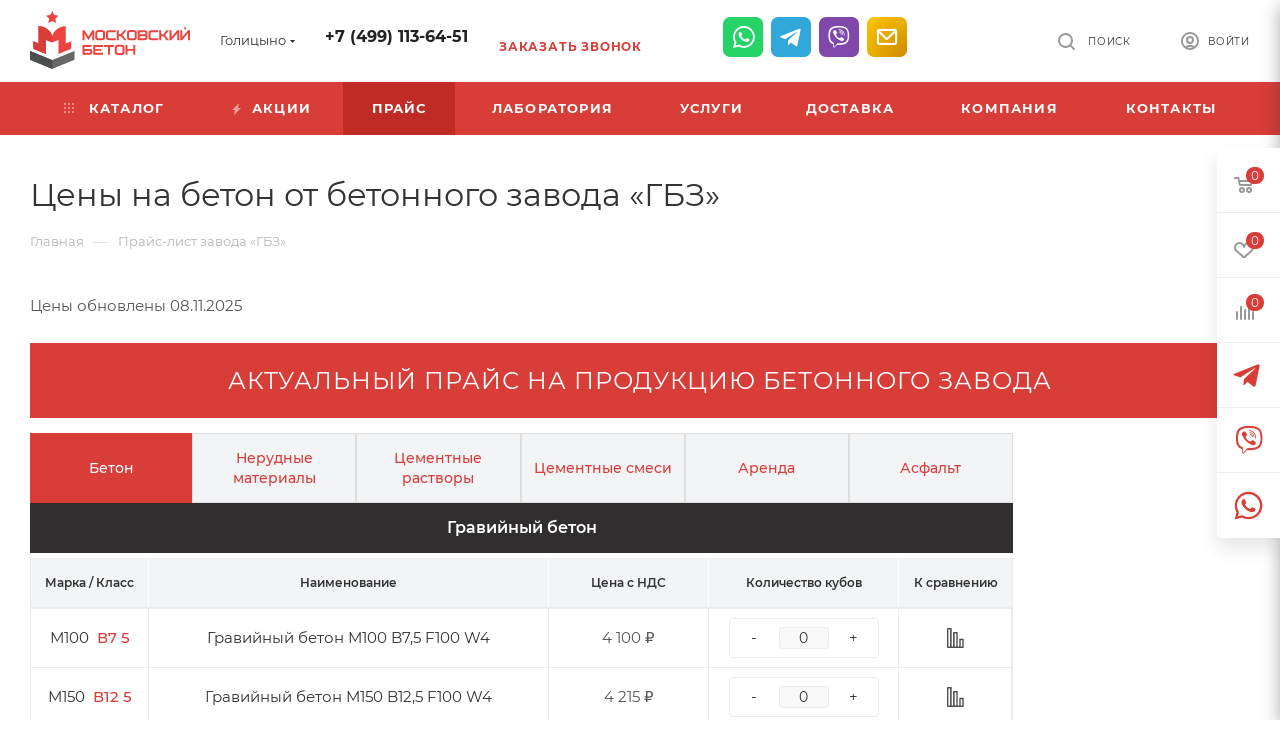

--- FILE ---
content_type: text/html; charset=UTF-8
request_url: https://golicyno.moscow-beton.ru/price/
body_size: 95619
content:
<!DOCTYPE html>
<html xmlns="http://www.w3.org/1999/xhtml" xml:lang="ru" lang="ru"   >
<head itemscope itemtype="http://schema.org/WPHeader"><link rel='canonical' href="https://golicyno.moscow-beton.ru/price/" />
	<title itemprop="headline">Бетон с доставкой в Голицыно – выгодные цены от производителя | ГБЗ</title>
	<meta name="viewport" content="initial-scale=1.0, width=device-width, maximum-scale=1" />
	<meta name="HandheldFriendly" content="true" />
	<meta name="yes" content="yes" />
	<meta name="apple-mobile-web-app-status-bar-style" content="black" />
	<meta name="SKYPE_TOOLBAR" content="SKYPE_TOOLBAR_PARSER_COMPATIBLE" />
	<meta http-equiv="Content-Type" content="text/html; charset=UTF-8" />

<meta itemprop="description" name="description" content="Компания ГБЗ предлагает качественный товарный бетон с доставкой в Голицыно и Московскую область. Закажите бетон с гарантией качества и выгодной ценой." />
<script data-skip-moving="true">(function(w, d, n) {var cl = "bx-core";var ht = d.documentElement;var htc = ht ? ht.className : undefined;if (htc === undefined || htc.indexOf(cl) !== -1){return;}var ua = n.userAgent;if (/(iPad;)|(iPhone;)/i.test(ua)){cl += " bx-ios";}else if (/Windows/i.test(ua)){cl += ' bx-win';}else if (/Macintosh/i.test(ua)){cl += " bx-mac";}else if (/Linux/i.test(ua) && !/Android/i.test(ua)){cl += " bx-linux";}else if (/Android/i.test(ua)){cl += " bx-android";}cl += (/(ipad|iphone|android|mobile|touch)/i.test(ua) ? " bx-touch" : " bx-no-touch");cl += w.devicePixelRatio && w.devicePixelRatio >= 2? " bx-retina": " bx-no-retina";if (/AppleWebKit/.test(ua)){cl += " bx-chrome";}else if (/Opera/.test(ua)){cl += " bx-opera";}else if (/Firefox/.test(ua)){cl += " bx-firefox";}ht.className = htc ? htc + " " + cl : cl;})(window, document, navigator);</script>

<link href="/bitrix/js/ui/design-tokens/dist/ui.design-tokens.min.css?173480361123463"  rel="stylesheet" />
<link href="/bitrix/js/ui/fonts/opensans/ui.font.opensans.min.css?17259630312320"  rel="stylesheet" />
<link href="/bitrix/js/main/popup/dist/main.popup.bundle.min.css?173804749926589"  rel="stylesheet" />
<link href="/bitrix/css/main/bootstrap.min.css?1615312402121326"  rel="stylesheet" />
<link href="/bitrix/cache/css/s1/aspro_max/page_e33feb67c6c374e367cb4e0b1c18c899/page_e33feb67c6c374e367cb4e0b1c18c899_v1.css?176956373075413"  rel="stylesheet" />
<link href="/bitrix/cache/css/s1/aspro_max/template_9e292d1b0b0e9d8a2555d71ccde652b8/template_9e292d1b0b0e9d8a2555d71ccde652b8_v1.css?17695295381582500"  data-template-style="true" rel="stylesheet" />


<script type="extension/settings" data-extension="currency.currency-core">{"region":"ru"}</script>


<link href="/bitrix/templates/aspro_max/css/critical.min.css?173334528824" data-skip-moving="true" rel="stylesheet">
<meta name="theme-color" content="#d83d38">
<style>:root{--theme-base-color: #d83d38;--theme-base-opacity-color: #d83d381a;--theme-base-color-hue:2;--theme-base-color-saturation:67%;--theme-base-color-lightness:53%;}</style>
<style>html {--theme-page-width: 1348px;--theme-page-width-padding: 30px}</style>
<script data-skip-moving="true">window.lazySizesConfig = window.lazySizesConfig || {};lazySizesConfig.loadMode = 1;lazySizesConfig.expand = 200;lazySizesConfig.expFactor = 1;lazySizesConfig.hFac = 0.1;window.lazySizesConfig.loadHidden = false;window.lazySizesConfig.lazyClass = "lazy";</script>
<script src="/bitrix/templates/aspro_max/js/ls.unveilhooks.min.js" data-skip-moving="true" defer></script>
<script src="/bitrix/templates/aspro_max/js/lazysizes.min.js" data-skip-moving="true" defer></script>
<link href="/bitrix/templates/aspro_max/css/print.min.css?163066829921745" data-template-style="true" rel="stylesheet" media="print">
					<script data-skip-moving="true" src="/bitrix/js/main/jquery/jquery-2.2.4.min.js"></script>
					<script data-skip-moving="true" src="/bitrix/templates/aspro_max/js/speed.min.js?=1732026810"></script>
<link rel="shortcut icon" href="/favicon.ico" type="image/x-icon" />
<link rel="apple-touch-icon" sizes="180x180" href="/upload/adwex.minified/webp/631/100/6317cf8f04cd17f1d0e3cb6c82354bfe.webp" />
<meta property="og:title" content="Бетон с доставкой в Голицыно – выгодные цены от производителя | ГБЗ" />
<meta property="og:description" content="Компания ГБЗ предлагает качественный товарный бетон с доставкой в Голицыно и Московскую область. Закажите бетон с гарантией качества и выгодной ценой." />
<meta property="og:type" content="website" />
<meta property="og:image" content="https://golicyno.moscow-beton.ru/logo.png" />
<link rel="image_src" href="https://golicyno.moscow-beton.ru/logo.png"  />
<meta property="og:url" content="https://golicyno.moscow-beton.ru/price/" />
 <style> .nsm-bar{ top: 15%; z-index: 999; margin: 0 10px; position: fixed; } .nsm-bar a, .nsm-bar a:visited, .nsm-bar a:active { display: block; box-sizing: content-box; text-align: center; text-decoration: none !important; font-weight: normal !important; background: #68BEC1 !important; color: #FFFFFF !important; width: 40px; height: 40px; line-height: 40px; font-size: 22px; border-radius: 7px; border:0px solid #938D8D; margin-left: 2px; margin-right: 2px; margin-top: 2px; margin-bottom: 2px; opacity: 1; } .nsm-bar a:hover, .nsm-bar a:focus{ text-decoration: none !important; background: #44D3FF !important; color: #EFFBFF !important; border-color: #8B98A8 !important; opacity: 1; } @media screen and (min-width:767.01px) { .nsm-bar-btn.mob {display:none !important} } @media screen and (max-width:767px) { .nsm-bar{ } .nsm-bar a, .nsm-bar a:visited, .nsm-bar a:active { width: 46px ; height: 46px ; line-height: 46px ; font-size: 21px ; border-radius: 7px ; } .nsm-bar-btn.pc {display:none !important} } </style> <span id="nsm-new-styles"></span> <span id="fit_new_css"></span> 

		<style>html {--theme-items-gap:32px;--fixed-header:80px;}</style>	
<!-- Google tag (gtag.js) -->
	<link rel="stylesheet" href="/bitrix/templates/aspro_max/css/shvp.css?v=shvp">
<link rel="preconnect" href="https://bitrix.info"><link rel="preconnect" href="https://www.google-analytics.com"><link rel="preconnect" href="https://www.googletagmanager.com"><link rel="preconnect" href="https://mc.yandex.ru"></head>
<body class=" site_s1  fill_bg_n catalog-delayed-btn-Y theme-default" id="main" data-site="/">
	
	<div id="panel"></div>
	
				<!--'start_frame_cache_basketitems-component-block'-->												<div id="ajax_basket"></div>
					<!--'end_frame_cache_basketitems-component-block'-->								<div class="cd-modal-bg"></div>
		<script data-skip-moving="true">var solutionName = 'arMaxOptions';</script>
		<script src="/bitrix/templates/aspro_max/js/setTheme.php?site_id=s1&site_dir=/" data-skip-moving="true"></script>
								    <div class="wrapper1 front_page   header_bgcolored long_header colored_header basket_fly fly2 basket_fill_WHITE side_LEFT block_side_NORMAL catalog_icons_N banner_auto with_fast_view mheader-v1 header-v1 header-font-lower_N regions_Y title_position_LEFT footer-v1 front-vindex1 mfixed_Y mfixed_view_scroll_top title-v3 lazy_Y with_phones compact-catalog dark-hover-overlay normal-catalog-img landing-normal big-banners-mobile-normal bottom-icons-panel-N compact-breadcrumbs-N catalog-delayed-btn-Y  ">

<div class="mega_fixed_menu scrollblock">
	<div class="maxwidth-theme">
		<svg class="svg svg-close" width="14" height="14" viewBox="0 0 14 14">
		  <path data-name="Rounded Rectangle 568 copy 16" d="M1009.4,953l5.32,5.315a0.987,0.987,0,0,1,0,1.4,1,1,0,0,1-1.41,0L1008,954.4l-5.32,5.315a0.991,0.991,0,0,1-1.4-1.4L1006.6,953l-5.32-5.315a0.991,0.991,0,0,1,1.4-1.4l5.32,5.315,5.31-5.315a1,1,0,0,1,1.41,0,0.987,0.987,0,0,1,0,1.4Z" transform="translate(-1001 -946)"></path>
		</svg>
		<i class="svg svg-close mask arrow"></i>
		<div class="row">
			<div class="col-md-9">
				<div class="left_menu_block">
					<div class="logo_block flexbox flexbox--row align-items-normal">
						<div class="logo">
							<a href="/"><img class=" ls-is-cached lazyloaded" src="/images/logo_new.svg" data-src="/images/logo_new.svg" width="160" alt="logo"></a>
													</div>
						<div class="top-description addr">
							<a href="/company/licenses/" title="Сертификаты и декларации ГОСТ" target="_blank"><img data-lazyload class="lazy " src="[data-uri]" data-src="/upload/adwex.minified/webp/65c/100/65ca5e2df196d2a0199cc378d17dfbb0.webp" alt="Сертификаты и декларации ГОСТ" title="Сертификаты и декларации ГОСТ"></a>						</div>
					</div>
					<div class="search_block">
						<div class="search_wrap">
							<div class="search-block">
									<div class="search-wrapper">
		<div id="title-search_mega_menu">
			<form action="/catalog/" class="search">
				<div class="search-input-div">
					<input class="search-input" id="title-search-input_mega_menu" type="text" name="q" value="" placeholder="Поиск" size="20" maxlength="50" autocomplete="off" />
				</div>
				<div class="search-button-div">
					<button class="btn btn-search" type="submit" name="s" value="Найти"><i class="svg search2  inline " aria-hidden="true"><svg width="17" height="17" ><use xlink:href="/bitrix/templates/aspro_max/images/svg/header_icons_srite.svg#search"></use></svg></i></button>
					
					<span class="close-block inline-search-hide"><span class="svg svg-close close-icons"></span></span>
				</div>
			</form>
		</div>
	</div>
							</div>
						</div>
					</div>
										<!-- noindex -->
					<div id="menu_in_burger_container"></div>
										<!-- /noindex -->
									</div>
			</div>
			<div class="col-md-3">
				<div class="right_menu_block">
					<div class="contact_wrap">
						<div class="info">
							<div class="phone blocks">
								<div class="">
									<!--'start_frame_cache_header-allphones-block1'-->								<!-- noindex -->
			<div class="phone with_dropdown white sm">
									<div class="wrap">
						<div>
									<i class="svg svg-inline-phone  inline " aria-hidden="true"><svg width="5" height="13" ><use xlink:href="/bitrix/templates/aspro_max/images/svg/header_icons_srite.svg#phone_footer"></use></svg></i><a rel="nofollow" href="tel:+74991136451">+7 (499) 113-64-51</a>
										</div>
					</div>
											</div>
			<!-- /noindex -->
				<!--'end_frame_cache_header-allphones-block1'-->								</div>
								<div class="callback_wrap">
									<span class="callback-block animate-load font_upper colored" data-event="jqm" data-param-form_id="CALLBACK" data-name="callback">Заказать звонок</span>
								</div>
							</div>
							<div class="question_button_wrapper">
								<span class="btn btn-lg btn-transparent-border-color btn-wide animate-load colored_theme_hover_bg-el" data-event="jqm" data-param-form_id="ASK" data-name="ask">
									Задать вопрос								</span>
							</div>
							<div class="person_wrap">
		<!--'start_frame_cache_header-auth-block1'-->			<!-- noindex --><div class="auth_wr_inner "><a rel="nofollow" title="Мой кабинет" class="personal-link dark-color animate-load" data-event="jqm" data-param-backurl="%2Fprice%2F" data-param-type="auth" data-name="auth" href="/personal/"><i class="svg svg-inline-cabinet big inline " aria-hidden="true"><svg width="18" height="18" ><use xlink:href="/bitrix/templates/aspro_max/images/svg/header_icons_srite.svg#user"></use></svg></i><span class="wrap"><span class="name">Войти</span></span></a></div><!-- /noindex -->		<!--'end_frame_cache_header-auth-block1'-->
			<!--'start_frame_cache_mobile-basket-with-compare-block1'-->		<!-- noindex -->
					<div class="menu middle">
				<ul>
											<li class="counters">
							<a rel="nofollow" class="dark-color basket-link basket ready " href="/basket/">
								<i class="svg  svg-inline-basket" aria-hidden="true" ><svg class="" width="19" height="16" viewBox="0 0 19 16"><path data-name="Ellipse 2 copy 9" class="cls-1" d="M956.047,952.005l-0.939,1.009-11.394-.008-0.952-1-0.953-6h-2.857a0.862,0.862,0,0,1-.952-1,1.025,1.025,0,0,1,1.164-1h2.327c0.3,0,.6.006,0.6,0.006a1.208,1.208,0,0,1,1.336.918L943.817,947h12.23L957,948v1Zm-11.916-3,0.349,2h10.007l0.593-2Zm1.863,5a3,3,0,1,1-3,3A3,3,0,0,1,945.994,954.005ZM946,958a1,1,0,1,0-1-1A1,1,0,0,0,946,958Zm7.011-4a3,3,0,1,1-3,3A3,3,0,0,1,953.011,954.005ZM953,958a1,1,0,1,0-1-1A1,1,0,0,0,953,958Z" transform="translate(-938 -944)"></path></svg></i>								<span>Корзина<span class="count empted">0</span></span>
							</a>
						</li>
																<li class="counters">
							<a rel="nofollow" 
								class="dark-color basket-link delay ready " 
								href="/personal/favorite/"
							>
								<i class="svg  svg-inline-basket" aria-hidden="true" ><svg xmlns="http://www.w3.org/2000/svg" width="16" height="13" viewBox="0 0 16 13"><defs><style>.clsw-1{fill:#fff;fill-rule:evenodd;}</style></defs><path class="clsw-1" d="M506.755,141.6l0,0.019s-4.185,3.734-5.556,4.973a0.376,0.376,0,0,1-.076.056,1.838,1.838,0,0,1-1.126.357,1.794,1.794,0,0,1-1.166-.4,0.473,0.473,0,0,1-.1-0.076c-1.427-1.287-5.459-4.878-5.459-4.878l0-.019A4.494,4.494,0,1,1,500,135.7,4.492,4.492,0,1,1,506.755,141.6Zm-3.251-5.61A2.565,2.565,0,0,0,501,138h0a1,1,0,1,1-2,0h0a2.565,2.565,0,0,0-2.506-2,2.5,2.5,0,0,0-1.777,4.264l-0.013.019L500,145.1l5.179-4.749c0.042-.039.086-0.075,0.126-0.117l0.052-.047-0.006-.008A2.494,2.494,0,0,0,503.5,135.993Z" transform="translate(-492 -134)"/></svg></i>								<span>Избранные товары<span class="count js-count empted">0</span></span>
							</a>
						</li>
									</ul>
			</div>
							<div class="menu middle">
				<ul>
					<li class="counters">
						<a rel="nofollow" class="dark-color basket-link compare ready " href="/catalog/compare.php">
							<i class="svg inline  svg-inline-compare " aria-hidden="true" ><svg xmlns="http://www.w3.org/2000/svg" width="18" height="17" viewBox="0 0 18 17"><defs><style>.cls-1{fill:#333;fill-rule:evenodd;}</style></defs><path  data-name="Rounded Rectangle 865" class="cls-1" d="M597,78a1,1,0,0,1,1,1v9a1,1,0,0,1-2,0V79A1,1,0,0,1,597,78Zm4-6a1,1,0,0,1,1,1V88a1,1,0,0,1-2,0V73A1,1,0,0,1,601,72Zm4,8a1,1,0,0,1,1,1v7a1,1,0,0,1-2,0V81A1,1,0,0,1,605,80Zm-12-5a1,1,0,0,1,1,1V88a1,1,0,0,1-2,0V76A1,1,0,0,1,593,75Zm-4,5a1,1,0,0,1,1,1v7a1,1,0,0,1-2,0V81A1,1,0,0,1,589,80Z" transform="translate(-588 -72)"/></svg>
</i>							<span>Сравнение товаров<span class="count empted">0</span></span>
						</a>
					</li>
				</ul>
			</div>
				<!-- /noindex -->
		<!--'end_frame_cache_mobile-basket-with-compare-block1'-->								</div>
						</div>
					</div>
					<div class="footer_wrap">
													<div class="inline-block">
								<div class="top-description no-title">
									<!--'start_frame_cache_allregions-list-block1'-->			<div class="region_wrapper">
			<div class="io_wrapper">
				<i class="svg svg-inline-mark  inline " aria-hidden="true"><svg width="13" height="13" ><use xlink:href="/bitrix/templates/aspro_max/images/svg/header_icons_srite.svg#location"></use></svg></i>				<div class="city_title">Ваш город</div>
									<div class="js_city_chooser animate-load dark-color" data-event="jqm" data-name="city_chooser" data-param-url="%2Fprice%2F" data-param-form_id="city_chooser">
						<span>Голицыно</span><span class="arrow"><i class="svg down  inline " aria-hidden="true"><svg width="5" height="3" ><use xlink:href="/bitrix/templates/aspro_max/images/svg/header_icons_srite.svg#Triangle_down"></use></svg></i></span>
					</div>
							</div>
					</div>
	<!--'end_frame_cache_allregions-list-block1'-->								</div>
							</div>
						
						<!--'start_frame_cache_email-block1'-->		
												<div class="email blocks color-theme-hover">
						<i class="svg inline  svg-inline-email" aria-hidden="true" ><svg xmlns="http://www.w3.org/2000/svg" width="11" height="9" viewBox="0 0 11 9"><path  data-name="Rectangle 583 copy 16" class="cls-1" d="M367,142h-7a2,2,0,0,1-2-2v-5a2,2,0,0,1,2-2h7a2,2,0,0,1,2,2v5A2,2,0,0,1,367,142Zm0-2v-3.039L364,139h-1l-3-2.036V140h7Zm-6.634-5,3.145,2.079L366.634,135h-6.268Z" transform="translate(-358 -133)"/></svg></i>													<a href="mailto:golicyno@moscow-beton.ru" target="_blank">golicyno@moscow-beton.ru</a>
											</div>
				<!--'end_frame_cache_email-block1'-->		
						<!--'start_frame_cache_address-block1'-->		
												<div class="address blocks">
						<i class="svg inline  svg-inline-addr" aria-hidden="true" ><svg xmlns="http://www.w3.org/2000/svg" width="9" height="12" viewBox="0 0 9 12"><path class="cls-1" d="M959.135,82.315l0.015,0.028L955.5,87l-3.679-4.717,0.008-.013a4.658,4.658,0,0,1-.83-2.655,4.5,4.5,0,1,1,9,0A4.658,4.658,0,0,1,959.135,82.315ZM955.5,77a2.5,2.5,0,0,0-2.5,2.5,2.467,2.467,0,0,0,.326,1.212l-0.014.022,2.181,3.336,2.034-3.117c0.033-.046.063-0.094,0.093-0.142l0.066-.1-0.007-.009a2.468,2.468,0,0,0,.32-1.2A2.5,2.5,0,0,0,955.5,77Z" transform="translate(-951 -75)"/></svg></i>						143050, Московская область, д Малые Вязёмы, Можайское шоссе, влд. 1					</div>
				<!--'end_frame_cache_address-block1'-->		
							<div class="social-block">
							<div class="social-icons">
		<!-- noindex -->
	<ul>
																																			</ul>
	<!-- /noindex -->
</div>						</div>
					</div>
				</div>
			</div>
		</div>
	</div>
</div>
			<div class="banner_content_bottom_container flexbox flexbox--gap flexbox--gap-16" >
			</div>
<div class="header_wrap visible-lg visible-md title-v3 ">
	<header id="header">
		<div class="header-wrapper">
	<div class="logo_and_menu-row">
		<div class="logo-row short paddings">
			<div class="maxwidth-theme">
				<div class="row">
					<div class="col-md-12" style="display: flex; align-items: center;">
						<div class="logo-block pull-left floated">
							<div class="logo">
								<a href="/"><img class="lazy" src="/images/logo_new.svg" data-src="/images/logo_new.svg" width="160"  alt="logo" /></a>
															</div>
						</div>
						<div class="float_wrapper pull-left">
							<div class="hidden-sm hidden-xs pull-left">
								<div class="top-description addr">
									<a href="/company/licenses/" title="Сертификаты и декларации ГОСТ" target="_blank"><img data-lazyload class="lazy " src="[data-uri]" data-src="/upload/adwex.minified/webp/65c/100/65ca5e2df196d2a0199cc378d17dfbb0.webp" alt="Сертификаты и декларации ГОСТ" title="Сертификаты и декларации ГОСТ"></a>								</div>
							</div>
						</div>
													<div class="inline-block pull-left">
								<div class="top-description no-title">
									<!--'start_frame_cache_allregions-list-block2'-->			<div class="region_wrapper">
			<div class="io_wrapper">
				<i class="svg svg-inline-mark  inline " aria-hidden="true"><svg width="13" height="13" ><use xlink:href="/bitrix/templates/aspro_max/images/svg/header_icons_srite.svg#location"></use></svg></i>				<div class="city_title">Ваш город</div>
									<div class="js_city_chooser animate-load dark-color" data-event="jqm" data-name="city_chooser" data-param-url="%2Fprice%2F" data-param-form_id="city_chooser">
						<span>Голицыно</span><span class="arrow"><i class="svg down  inline " aria-hidden="true"><svg width="5" height="3" ><use xlink:href="/bitrix/templates/aspro_max/images/svg/header_icons_srite.svg#Triangle_down"></use></svg></i></span>
					</div>
							</div>
					</div>
	<!--'end_frame_cache_allregions-list-block2'-->								</div>
							</div>
						<div class="pull-left">
							<div class="wrap_icon inner-table-block call-content">
								<div class="phone-block" data-mail="golicyno@moscow-beton.ru">
																			<!--'start_frame_cache_header-allphones-block2'-->								<!-- noindex -->
			<div class="phone with_dropdown no-icons">
									<i class="svg svg-inline-phone  inline " aria-hidden="true"><svg width="5" height="13" ><use xlink:href="/bitrix/templates/aspro_max/images/svg/header_icons_srite.svg#phone_black"></use></svg></i><a rel="nofollow" href="tel:+74991136451">+7 (499) 113-64-51</a>
											</div>
			<!-- /noindex -->
				<!--'end_frame_cache_header-allphones-block2'-->																												<div class="inline-block" style="margin-top: 12px">
											<span class="callback-block animate-load colored" data-event="jqm" data-param-form_id="CALLBACK" data-name="callback">Заказать звонок</span>
										</div>
																	</div>
							</div>
						</div>
						<div class="niges-socmenu"></div>
						<div class="right-icons pull-right wb">
							<div class="pull-right">
																				</div>
							<div class="pull-right">
								<div class="wrap_icon inner-table-block person">
		<!--'start_frame_cache_header-auth-block2'-->			<!-- noindex --><div class="auth_wr_inner "><a rel="nofollow" title="Мой кабинет" class="personal-link dark-color animate-load" data-event="jqm" data-param-backurl="%2Fprice%2F" data-param-type="auth" data-name="auth" href="/personal/"><i class="svg svg-inline-cabinet big inline " aria-hidden="true"><svg width="18" height="18" ><use xlink:href="/bitrix/templates/aspro_max/images/svg/header_icons_srite.svg#user"></use></svg></i><span class="wrap"><span class="name">Войти</span></span></a></div><!-- /noindex -->		<!--'end_frame_cache_header-auth-block2'-->
									</div>
							</div>
							<div class="pull-right">
								<div class="wrap_icon">
									<button class="top-btn inline-search-show">
										<i class="svg inline  svg-inline-search" aria-hidden="true" ><svg class="" width="17" height="17" viewBox="0 0 17 17" aria-hidden="true"><path class="cls-1" d="M16.709,16.719a1,1,0,0,1-1.412,0l-3.256-3.287A7.475,7.475,0,1,1,15,7.5a7.433,7.433,0,0,1-1.549,4.518l3.258,3.289A1,1,0,0,1,16.709,16.719ZM7.5,2A5.5,5.5,0,1,0,13,7.5,5.5,5.5,0,0,0,7.5,2Z"></path></svg></i>										<span class="title">Поиск</span>
									</button>
								</div>
							</div>
						</div>
					</div>
				</div>
			</div>
		</div>	</div>
		<div class="menu-row middle-block bgcolored">
		<div class="maxwidth-theme">
			<div class="row">
				<div class="col-md-12">
					<div class="menu-only">
						<nav id="main_header_menu_container" class="mega-menu sliced">
										<div itemscope itemtype="http://schema.org/SiteNavigationElement" class="table-menu">
		<table>
			<tr>
					<td class="menu-item unvisible dropdown catalog wide_menu   ">
						<div class="wrap">
														<a class="dropdown-toggle" itemprop="url" href="/catalog/">
								<div>
																			<i class="svg inline  svg-inline-icon_catalog" aria-hidden="true" ><svg xmlns="http://www.w3.org/2000/svg" width="10" height="10" viewBox="0 0 10 10"><path  data-name="Rounded Rectangle 969 copy 7" class="cls-1" d="M644,76a1,1,0,1,1-1,1A1,1,0,0,1,644,76Zm4,0a1,1,0,1,1-1,1A1,1,0,0,1,648,76Zm4,0a1,1,0,1,1-1,1A1,1,0,0,1,652,76Zm-8,4a1,1,0,1,1-1,1A1,1,0,0,1,644,80Zm4,0a1,1,0,1,1-1,1A1,1,0,0,1,648,80Zm4,0a1,1,0,1,1-1,1A1,1,0,0,1,652,80Zm-8,4a1,1,0,1,1-1,1A1,1,0,0,1,644,84Zm4,0a1,1,0,1,1-1,1A1,1,0,0,1,648,84Zm4,0a1,1,0,1,1-1,1A1,1,0,0,1,652,84Z" transform="translate(-643 -76)"/></svg></i>																		Каталог																			<i class="svg inline  svg-inline-down" aria-hidden="true" ><svg xmlns="http://www.w3.org/2000/svg" width="5" height="3" viewBox="0 0 5 3"><path class="cls-1" d="M250,80h5l-2.5,3Z" transform="translate(-250 -80)"/></svg></i>																	</div>
							</a>
																							<span class="tail"></span>
								<div class="dropdown-menu with_right_block  BANNER">
																		<div class="customScrollbar scrollblock">
																					<div class="right-side">
												<div class="right-content">
																																			<div class=" owl-carousel-hover loader_circle  		 swipeignore owl-theme owl-bg-nav short-nav owl-dots " data-plugin-options='{"items": "1", "autoplay" : false, "autoplayTimeout" : "5000", "autoplayHoverPause" : "true", "smartSpeed":"1000", "dots": true, "nav": true, "loop": false, "rewind":true, "margin": 10}'>
									<div class="banner  item SCALE   "  id="bx_651765591_2580">
									<a href="/catalog/beton/" target='_blank'>
															<img data-lazyload src="[data-uri]" data-src="/upload/adwex.minified/webp/a26/100/a2646cb071596cbdc3cbb260baaa3434.webp" alt="Скидка на аренду АБН 20%" title="Скидка на аренду АБН 20%" class="lazy img-responsive" />
														</a>
							</div>
					</div>
    																									</div>
											</div>
										<ul class="menu-wrapper menu-type-1" >
																																																														<li class="dropdown-submenu icon  has_img parent-items">
																																					<div class="menu_img icon">
						<a href="/catalog/beton/" class="noborder img_link colored_theme_svg">
															<i class="svg inline  svg-inline-cat_icons light-ignore" aria-hidden="true" ><svg  data-name="Group 10 copy" xmlns="http://www.w3.org/2000/svg" width="40" height="40" viewBox="0 0 40 40"><defs><style>.st0{fill:#307fdd;fill-rule:evenodd;}</style></defs><g><path class="st0" d="M26.7,22h2.7v1.3h-2.7V22z"/><path class="st0" d="M6,30h1.3v1.3H6V30z"/><path class="st0" d="M15.3,30h1.3v1.3h-1.3V30z"/><path class="st0" d="M30.7,30H32v1.3h-1.3V30z"/><path class="st0" d="M39.5,19l-3.2-5.4c-0.4-0.6-1-1-1.7-1h-9.9c-0.4,0-0.7,0.3-0.7,0.7V26h-1.3v-2.7c0-0.4-0.3-0.7-0.7-0.7h-3.3
		c-0.2,0-0.3,0.1-0.5,0.2L17.1,24H0.7C0.3,24,0,24.3,0,24.7V30c0,0.7,0.6,1.3,1.3,1.3h1.4c0.4,2.2,2.4,3.6,4.6,3.3
		c1.7-0.3,3-1.6,3.3-3.3h1.5c0.4,2.2,2.4,3.6,4.6,3.3c1.7-0.3,3-1.6,3.3-3.3h7.5c0.4,2.2,2.4,3.6,4.6,3.3c1.7-0.3,3-1.6,3.3-3.3H38
		c1.1,0,2-0.9,2-2v-8.6C40,20.1,39.8,19.5,39.5,19L39.5,19z M35.2,14.3l3,5H28V14h6.6C34.8,14,35,14.1,35.2,14.3z M24,27.3V30h-1.3
		v-2.7H24z M6.7,33.3c-1.5,0-2.7-1.2-2.7-2.7C4,29.2,5.2,28,6.7,28s2.7,1.2,2.7,2.7C9.3,32.1,8.1,33.3,6.7,33.3z M16,33.3
		c-1.5,0-2.7-1.2-2.7-2.7c0-1.5,1.2-2.7,2.7-2.7s2.7,1.2,2.7,2.7C18.7,32.1,17.5,33.3,16,33.3z M16,26.7c-1.9,0-3.6,1.4-3.9,3.3
		h-1.5c-0.4-2.2-2.4-3.6-4.6-3.3C4.3,27,3,28.3,2.7,30H1.3v-4.7h16c0.2,0,0.3-0.1,0.5-0.2l1.1-1.1h2.4v6h-1.4
		C19.6,28.1,17.9,26.7,16,26.7z M31.3,33.3c-1.5,0-2.7-1.2-2.7-2.7c0-1.5,1.2-2.7,2.7-2.7s2.7,1.2,2.7,2.7
		C34,32.1,32.8,33.3,31.3,33.3z M38,30h-2.7c-0.4-2.2-2.4-3.6-4.6-3.3c-1.7,0.3-3,1.6-3.3,3.3h-2.1V14h1.3v6c0,0.4,0.3,0.7,0.7,0.7
		h11.3c0,0,0,0,0,0.1V22H36c-0.7,0-1.3,0.6-1.3,1.3v1.3c0,0.7,0.6,1.3,1.3,1.3h2.7v1.3h-2v1.3h2v0.7C38.7,29.7,38.4,30,38,30z
		 M38.7,23.3v1.3H36v-1.3H38.7z"/><path class="st0" d="M0.4,19.9c0.2,0.1,6.2,2.7,10.9,2.7s10.7-2.6,10.9-2.7c0.2-0.1,0.4-0.3,0.4-0.6V8.7c0-0.3-0.2-0.5-0.4-0.6
		C22,7.9,16.1,5.3,11.3,5.3S0.6,7.9,0.4,8.1C0.2,8.2,0,8.4,0,8.7v10.7C0,19.6,0.2,19.8,0.4,19.9L0.4,19.9z M5.3,20.3V7.7
		C6.2,7.5,7.1,7.2,8,7V21C7.1,20.8,6.2,20.5,5.3,20.3L5.3,20.3z M21.3,9.1v9.8c-1.4,0.6-6.2,2.4-10,2.4c-0.7,0-1.3-0.1-2-0.1V6.8
		c0.7-0.1,1.3-0.1,2-0.1C15.1,6.7,19.9,8.5,21.3,9.1z M1.3,9.1c0.5-0.2,1.5-0.6,2.7-1v11.8c-1.2-0.4-2.2-0.8-2.7-1V9.1z"/></g></svg></i>													</a>
					</div>
														<a href="/catalog/beton/" title="Бетон">
						<span class="name option-font-bold">Бетон</span><i class="svg inline  svg-inline-right light-ignore" aria-hidden="true" ><svg xmlns="http://www.w3.org/2000/svg" width="3" height="5" viewBox="0 0 3 5"><path  data-name="Rectangle 4 copy" class="cls-1" d="M203,84V79l3,2.5Z" transform="translate(-203 -79)"/></svg></i>							</a>
														<ul class="dropdown-menu toggle_menu">
																	<li class="menu-item   ">
							<a itemprop="url" href="/catalog/beton/graviynyy/" title="Гравийный бетон"><span class="name">Гравийный бетон</span></a>
													</li>
																	<li class="menu-item   ">
							<a itemprop="url" href="/catalog/beton/granitnyy/" title="Гранитный бетон"><span class="name">Гранитный бетон</span></a>
													</li>
																	<li class="menu-item   ">
							<a itemprop="url" href="/catalog/beton/keramzitobeton/" title="Керамзитобетон"><span class="name">Керамзитобетон</span></a>
													</li>
																	<li class="menu-item   ">
							<a itemprop="url" href="/catalog/beton/toshchiy_beton/" title="Тощий бетон"><span class="name">Тощий бетон</span></a>
													</li>
																	<li class="menu-item   ">
							<a itemprop="url" href="/catalog/beton/gidrobeton/" title="Гидробетон"><span class="name">Гидробетон</span></a>
													</li>
																	<li class="menu-item   ">
							<a itemprop="url" href="/catalog/beton/fibrobeton/" title="Фибробетон"><span class="name">Фибробетон</span></a>
													</li>
																	<li class="menu-item   ">
							<a itemprop="url" href="/catalog/beton/mostovoy_beton/" title="Мостовой бетон"><span class="name">Мостовой бетон</span></a>
													</li>
																	<li class="menu-item   ">
							<a itemprop="url" href="/catalog/beton/polistirolbeton/" title="Полистиролбетон"><span class="name">Полистиролбетон</span></a>
													</li>
														</ul>
																																</li>
																																																																										<li class="dropdown-submenu icon  has_img parent-items">
																																					<div class="menu_img icon">
						<a href="/catalog/nerudnye_materialy/" class="noborder img_link colored_theme_svg">
															<i class="svg inline  svg-inline-cat_icons light-ignore" aria-hidden="true" ><svg  data-name="pesok" xmlns="http://www.w3.org/2000/svg" width="50" height="40" viewBox="0 0 50 40"><defs><style>.st0{fill:#307fdd;fill-rule:evenodd;}</style></defs><g><path class="st0" d="M25.2,12.2l-4.6-4.7c-0.4-0.4-0.9-0.6-1.4-0.6c-0.6,0-1.1,0.3-1.5,0.7l-0.5,0.6l-2.8-2.7
			c-0.4-0.4-0.9-0.6-1.4-0.6c-0.6,0-1.1,0.3-1.5,0.7l-6.4,8.1h19.9C25.2,13.6,25.2,12.2,25.2,12.2z M15.5,24c-3.4,0-6.2,2.8-6.2,6.2
			s2.8,6.2,6.2,6.2s6.2-2.8,6.2-6.2C21.7,26.8,19,24,15.5,24z M15.5,32.3c-1.1,0-2.1-0.9-2.1-2.1c0-1.1,0.9-2.1,2.1-2.1
			s2.1,0.9,2.1,2.1C17.6,31.3,16.7,32.3,15.5,32.3z M41.7,24c-3.4,0-6.2,2.8-6.2,6.2s2.8,6.2,6.2,6.2s6.2-2.8,6.2-6.2
			C47.9,26.8,45.1,24,41.7,24z M41.7,32.3c-1.1,0-2.1-0.9-2.1-2.1c0-1.1,0.9-2.1,2.1-2.1s2.1,0.9,2.1,2.1
			C43.7,31.3,42.8,32.3,41.7,32.3z"/><circle cx="2.8" cy="31.9" r="1.4"/><circle cx="1.4" cy="35.3" r="1.4"/><circle cx="4.9" cy="28.4" r="1.4"/><circle cx="6.3" cy="31.9" r="1.4"/><circle cx="4.9" cy="35.3" r="1.4"/><path class="st0" d="M33.7,28.1H23.5c0.2,0.7,0.3,1.3,0.3,2c0,0.7-0.1,1.4-0.3,2.1h10.2c-0.2-0.7-0.3-1.4-0.3-2.1
			C33.4,29.5,33.5,28.8,33.7,28.1z M42.4,15.8L38.7,5.5h-3.2v-1c0.1-0.6-0.3-1.1-0.9-1.2c-0.6-0.1-1.1,0.3-1.2,0.9
			c0,0.1,0,0.2,0,0.2v1h-6v10.3H4.5v10.4h3.8c2.3-4,7.3-5.3,11.3-3.1c1.3,0.7,2.4,1.8,3.1,3.1h11.8c2.3-4,7.3-5.3,11.3-3.1
			c1.3,0.7,2.4,1.8,3.1,3.1h1.1v-9L42.4,15.8z M31.4,15.8V8.4H36l2.4,7.3L31.4,15.8z"/></g></svg></i>													</a>
					</div>
														<a href="/catalog/nerudnye_materialy/" title="Нерудные материалы">
						<span class="name option-font-bold">Нерудные материалы</span><i class="svg inline  svg-inline-right light-ignore" aria-hidden="true" ><svg xmlns="http://www.w3.org/2000/svg" width="3" height="5" viewBox="0 0 3 5"><path  data-name="Rectangle 4 copy" class="cls-1" d="M203,84V79l3,2.5Z" transform="translate(-203 -79)"/></svg></i>							</a>
														<ul class="dropdown-menu toggle_menu">
																	<li class="menu-item   ">
							<a itemprop="url" href="/catalog/nerudnye_materialy/pesok/" title="Песок"><span class="name">Песок</span></a>
													</li>
																	<li class="menu-item   ">
							<a itemprop="url" href="/catalog/nerudnye_materialy/shcheben/" title="Щебень"><span class="name">Щебень</span></a>
													</li>
																	<li class="menu-item   ">
							<a itemprop="url" href="/catalog/nerudnye_materialy/graviy/" title="Гравий"><span class="name">Гравий</span></a>
													</li>
																	<li class="menu-item   ">
							<a itemprop="url" href="/catalog/nerudnye_materialy/keramzit/" title="Керамзит"><span class="name">Керамзит</span></a>
													</li>
																	<li class="menu-item   ">
							<a itemprop="url" href="/catalog/nerudnye_materialy/galka/" title="Галька"><span class="name">Галька</span></a>
													</li>
																	<li class="menu-item   ">
							<a itemprop="url" href="/catalog/nerudnye_materialy/peschanaya_smes/" title="Песчаная смесь"><span class="name">Песчаная смесь</span></a>
													</li>
																	<li class="menu-item   ">
							<a itemprop="url" href="/catalog/nerudnye_materialy/grunt/" title="Грунт"><span class="name">Грунт</span></a>
													</li>
														</ul>
																																</li>
																																																																										<li class="dropdown-submenu icon  has_img parent-items">
																																					<div class="menu_img icon">
						<a href="/catalog/tsementnye_rastvory/" class="noborder img_link colored_theme_svg">
															<i class="svg inline  svg-inline-cat_icons light-ignore" aria-hidden="true" ><svg  data-name="Group 10 copy" xmlns="http://www.w3.org/2000/svg" width="40" height="40" viewBox="0 0 40 40"><defs><style>.st0{fill:#307fdd;fill-rule:evenodd;}</style></defs><g><path class="st0" d="M29.6,30.6l-9.9-5.2c0.3,0.7,1,1.3,2,1.9c0.4,0.3,0.9,0.6,1.3,1c0.4,0.4,1,0.9,0.9,1.5c-0.1,0.7-1,1.1-1.9,1.4
			c-1.1,0.4-5,1.5-6.7,2l-0.7,0.2c-1.6,0.5-3.7,1-5.6,1.2c-1.2,0.1-2.4,0.9-3.4,1.5c-0.9,0.5-2.3,1.1-2.5,1.1H3
			c-0.3,0-0.7,0-1.1-0.1l-1.6,2.7L29.6,30.6z"/><path class="st0" d="M39.2,1.5c-1.1-1.6-3.3-2-4.9-0.8L24.3,7.8c-1.4,1-1.9,2.9-1.1,4.5l-2.7,2c-0.2,0.2-0.3,0.4-0.3,0.7v8L18.9,24
			c0.4,0.2,0.6,0.6,0.8,1.1c0,0.1,0.1,0.2,0.1,0.3l1.7-1.5c0.2-0.2,0.3-0.4,0.3-0.6v-7.9l2.5-1.8c1.2,1,3,1.1,4.3,0.2l10-7.1
			c1.6-1.1,2-3.3,0.8-4.9L39.2,1.5z"/><path class="st0" d="M10.1,22.2c-0.9,0.5-1.7,1.8-1.7,2.5c0,0.1,0,0.2,0,0.3c-0.1,0.5-0.4,0.9-0.8,1.3c-0.5,0.5-1.3,0.9-1.8,1.2
			C2.6,29,1,30.4,0.4,32.3c-0.2,0.9-0.5,2.7-0.2,3.3c0.3,0.5,0.8,0.8,1.4,0.9c0.2,0,0.4,0,0.6,0h0.2c0.2,0,0.7-0.2,0.7-0.2
			s0.8-0.4,1.5-0.8C5.7,34.8,7,34,8.3,33.9c1.9-0.2,3.8-0.8,5.5-1.2l0.6-0.2c1.7-0.5,5.6-1.6,6.5-2c0.6-0.2,1.4-0.5,1.5-0.8
			c0,0,0-0.3-0.6-0.8c-0.4-0.4-0.9-0.7-1.3-1c-1.1-0.8-2.1-1.5-2.4-2.7c-0.1-0.4-0.3-0.6-0.6-0.7c-0.2-0.1-0.4-0.2-0.6-0.2
			c0,0,0,0,0,0c-0.6-0.2-1.3-0.4-2-1c0,0-0.1-0.1-0.1-0.1c-0.7-0.7-1.5-1.1-2.4-1.2c-0.2,0-0.4-0.1-0.7-0.1c-0.5,0-1,0.1-1.4,0.3
			C10.2,22.1,10.2,22.2,10.1,22.2z"/></g></svg>
</i>													</a>
					</div>
														<a href="/catalog/tsementnye_rastvory/" title="Цементные растворы">
						<span class="name option-font-bold">Цементные растворы</span><i class="svg inline  svg-inline-right light-ignore" aria-hidden="true" ><svg xmlns="http://www.w3.org/2000/svg" width="3" height="5" viewBox="0 0 3 5"><path  data-name="Rectangle 4 copy" class="cls-1" d="M203,84V79l3,2.5Z" transform="translate(-203 -79)"/></svg></i>							</a>
														<ul class="dropdown-menu toggle_menu">
																	<li class="menu-item   ">
							<a itemprop="url" href="/catalog/tsementnye_rastvory/peskobeton/" title="Пескобетон"><span class="name">Пескобетон</span></a>
													</li>
																	<li class="menu-item   ">
							<a itemprop="url" href="/catalog/tsementnye_rastvory/tsementno_peschanyy_rastvor/" title="Цементно-песчаный раствор"><span class="name">Цементно-песчаный раствор</span></a>
													</li>
														</ul>
																																</li>
																																																																										<li class="dropdown-submenu icon  has_img parent-items">
																																					<div class="menu_img icon">
						<a href="/catalog/tsementnye_smesi/" class="noborder img_link colored_theme_svg">
															<i class="svg inline  svg-inline-cat_icons light-ignore" aria-hidden="true" ><svg  data-name="Group 10 copy" xmlns="http://www.w3.org/2000/svg" width="40" height="40" viewBox="0 0 40 40"><defs><style>.st0{fill:#307fdd;fill-rule:evenodd;}</style></defs><g><path class="st0" d="M37.8,22.5h1.6c0.3,0,0.6-0.3,0.6-0.6s-0.3-0.6-0.6-0.6h-1.6L36.5,20c-0.3-0.3-0.5-0.5-0.8-0.7c0.3-0.2,0.6-0.4,0.8-0.7
	l1.2-1.2h1.6c0.3,0,0.6-0.3,0.6-0.6s-0.3-0.6-0.6-0.6h-1.6L36.5,15c-0.8-0.8-1.9-1.3-3.1-1.3h-1.6V5.2c0.8-0.9,1.3-2.1,1.3-3.3V0.6
	c0-0.3-0.3-0.6-0.6-0.6h-1.4c-1.2,0-2.4,0.5-3.3,1.3H12.1C11.2,0.5,10.1,0,8.9,0H7.5C7.2,0,6.9,0.3,6.9,0.6V2c0,1.2,0.5,2.4,1.3,3.3
	v8.5H6.6c-1.2,0-2.3,0.5-3.1,1.3l-1.2,1.2H0.6c-0.3,0-0.6,0.3-0.6,0.6s0.3,0.6,0.6,0.6h1.6l1.2,1.2C3.7,19,4,19.2,4.3,19.4
	C4,19.6,3.7,19.8,3.5,20l-1.2,1.2H0.6c-0.3,0-0.6,0.3-0.6,0.6s0.3,0.6,0.6,0.6h1.6l1.2,1.2C3.7,24,4,24.2,4.3,24.4
	C4,24.6,3.7,24.8,3.5,25l-1.2,1.2H0.6c-0.3,0-0.6,0.3-0.6,0.6s0.3,0.6,0.6,0.6h1.6l1.2,1.2C3.7,29,4,29.2,4.3,29.4
	C4,29.6,3.7,29.8,3.5,30l-1.2,1.2H0.6c-0.3,0-0.6,0.3-0.6,0.6s0.3,0.6,0.6,0.6h1.6l1.2,1.2C3.7,34,4,34.2,4.3,34.4
	C4,34.6,3.7,34.8,3.5,35l-1.2,1.2H0.6c-0.3,0-0.6,0.3-0.6,0.6s0.3,0.6,0.6,0.6h1.6l1.2,1.2C4.3,39.5,5.4,40,6.6,40h26.9
	c1.2,0,2.3-0.5,3.1-1.3l1.2-1.2h1.6c0.3,0,0.6-0.3,0.6-0.6s-0.3-0.6-0.6-0.6h-1.6L36.5,35c-0.3-0.3-0.5-0.5-0.8-0.7
	c0.3-0.2,0.6-0.4,0.8-0.7l1.2-1.2h1.6c0.3,0,0.6-0.3,0.6-0.6s-0.3-0.6-0.6-0.6h-1.6L36.5,30c-0.3-0.3-0.5-0.5-0.8-0.7
	c0.3-0.2,0.6-0.4,0.8-0.7l1.2-1.2h1.6c0.3,0,0.6-0.3,0.6-0.6s-0.3-0.6-0.6-0.6h-1.6L36.5,25c-0.3-0.3-0.5-0.5-0.8-0.7
	c0.3-0.2,0.6-0.4,0.8-0.7L37.8,22.5z M33.4,15c0.8,0,1.6,0.3,2.2,0.9l1,1l-1,1c-0.6,0.6-1.4,0.9-2.2,0.9h-1.6V15H33.4z M15,2.5h10V5
	H15V2.5z M8.1,1.3h0.7c1,0,1.9,0.4,2.6,1.1l0.6,0.6c0.1,0.1,0.3,0.2,0.4,0.2s0.3-0.1,0.4-0.2c0.1-0.1,0.2-0.3,0.2-0.4h0.6v3.1
	c0,0.3,0.3,0.6,0.6,0.6h11.3c0.3,0,0.6-0.3,0.6-0.6V2.5h0.6c0,0.2,0.1,0.3,0.2,0.4c0.1,0.1,0.3,0.2,0.4,0.2s0.3-0.1,0.4-0.2l0.6-0.6
	c0.7-0.7,1.6-1.1,2.6-1.1h0.7V2c0,1-0.4,1.9-1.1,2.6l-0.6,0.6c-0.2,0.2-0.2,0.6,0,0.9c0.1,0.1,0.3,0.2,0.4,0.2v25
	c-0.2,0-0.3,0.1-0.4,0.2c-0.2,0.2-0.2,0.6,0,0.9l0.6,0.6c0,0,0,0,0,0c0.4,0.4,0.8,1,0.9,1.6c0,0,0,0,0,0c0.1,0.3,0.1,0.6,0.1,1v0.7
	h-0.7c-1,0-1.9-0.4-2.6-1.1l-0.6-0.6c-0.2-0.2-0.6-0.2-0.9,0c-0.1,0.1-0.2,0.3-0.2,0.4h-0.6v-3.1c0-0.3-0.3-0.6-0.6-0.6H14.4
	c-0.3,0-0.6,0.3-0.6,0.6V35h-0.6c0-0.2-0.1-0.3-0.2-0.4c-0.2-0.2-0.6-0.2-0.9,0l-0.6,0.6c-0.7,0.7-1.6,1.1-2.6,1.1H8.1v-0.7
	c0-0.3,0-0.7,0.1-1c0,0,0,0,0,0c0.2-0.6,0.5-1.1,0.9-1.6c0,0,0,0,0,0l0.6-0.6c0.2-0.2,0.2-0.6,0-0.9c-0.1-0.1-0.3-0.2-0.4-0.2v-25
	c0.2,0,0.3-0.1,0.4-0.2c0.2-0.2,0.2-0.6,0-0.9L9.2,4.6C8.5,3.9,8.1,2.9,8.1,2V1.3z M25,35H15v-2.5h10V35z M4.3,17.8l-1-1l1-1
	C4.9,15.3,5.7,15,6.6,15h1.6v3.8H6.6C5.7,18.8,4.9,18.4,4.3,17.8z M4.3,22.8l-1-1l1-1C4.9,20.3,5.7,20,6.6,20h1.6v3.8H6.6
	C5.7,23.8,4.9,23.4,4.3,22.8z M4.3,27.8l-1-1l1-1C4.9,25.3,5.7,25,6.6,25h1.6v3.8H6.6c0,0,0,0,0,0v0C5.7,28.8,4.9,28.4,4.3,27.8z
	 M4.3,32.8l-1-1l1-1C4.9,30.3,5.7,30,6.6,30h1.6v2.3c-0.4,0.4-0.7,1-0.9,1.5H6.6C5.7,33.8,4.9,33.4,4.3,32.8z M35.7,35.9l1,1l-1,1
	c-0.6,0.6-1.4,0.9-2.2,0.9H6.6c-0.8,0-1.6-0.3-2.2-0.9l-1-1l1-1C4.9,35.3,5.7,35,6.6,35h0.3c0,0.2,0,0.3,0,0.5v1.4
	c0,0.3,0.3,0.6,0.6,0.6h1.4c1.2,0,2.4-0.5,3.3-1.3h15.8c0.9,0.8,2.1,1.3,3.3,1.3h1.4c0.3,0,0.6-0.3,0.6-0.6v-1.4c0-0.2,0-0.3,0-0.5
	h0.3C34.3,35,35.1,35.3,35.7,35.9z M36.6,31.9l-1,1c-0.6,0.6-1.4,0.9-2.2,0.9h-0.7c-0.2-0.5-0.5-1.1-0.9-1.5V30h1.6
	c0.8,0,1.6,0.3,2.2,0.9L36.6,31.9z M35.7,25.9l1,1l-1,1c-0.6,0.6-1.4,0.9-2.2,0.9v0c0,0,0,0,0,0h-1.6V25h1.6
	C34.3,25,35.1,25.3,35.7,25.9z M31.9,23.8V20h1.6c0.8,0,1.6,0.3,2.2,0.9l1,1l-1,1c-0.6,0.6-1.4,0.9-2.2,0.9H31.9z"/><path class="st0" d="M14.4,8.8h11.3c0.3,0,0.6-0.3,0.6-0.6S26,7.5,25.6,7.5H14.4c-0.3,0-0.6,0.3-0.6,0.6S14,8.8,14.4,8.8z"/><path class="st0" d="M14.4,11.3h11.3c0.3,0,0.6-0.3,0.6-0.6S26,10,25.6,10H14.4c-0.3,0-0.6,0.3-0.6,0.6S14,11.3,14.4,11.3z"/><path class="st0" d="M11.3,27.5h1.6c0.4,0.8,1.3,1.3,2.2,1.3s1.7-0.5,2.2-1.3h5.7c0.4,0.8,1.3,1.3,2.2,1.3c1.4,0,2.5-1.1,2.5-2.5
	c0-0.6-0.2-1.2-0.6-1.7v-1.8l1.3,1.3v1c0,0.3,0.3,0.6,0.6,0.6s0.6-0.3,0.6-0.6v-1.2c0,0,0,0,0,0v-5c0,0,0,0,0,0v-1.2
	c0-0.3-0.3-0.6-0.6-0.6s-0.6,0.3-0.6,0.6v1l-1.3,1.3v-2.2c0-0.3-0.3-0.6-0.6-0.6h-1.9c-0.3-2.4-2.3-4.3-4.8-4.4c-0.1,0-0.1,0-0.2,0
	s-0.1,0-0.2,0c-2.5,0.1-4.5,2-4.8,4.4h-1.3c-0.2,0-0.3,0.1-0.4,0.2l-1.9,1.9c-0.1,0.1-0.2,0.3-0.2,0.4v7.5
	C10.6,27.2,10.9,27.5,11.3,27.5z M28.1,20.3v2l-1-1L28.1,20.3z M24.4,18.1h1.3v3.1v0v2.6c-0.2-0.1-0.4-0.1-0.6-0.1h-0.6V18.1z
	 M24.2,25.3C24.2,25.3,24.2,25.3,24.2,25.3c0.2-0.2,0.5-0.3,0.8-0.3s0.6,0.1,0.8,0.3c0,0,0,0,0,0c0.3,0.2,0.4,0.6,0.4,0.9
	c0,0.7-0.6,1.3-1.3,1.3c-0.5,0-1-0.3-1.2-0.8c0,0,0,0,0,0c0-0.1-0.1-0.3-0.1-0.4C23.8,25.9,23.9,25.6,24.2,25.3z M22.5,26.3h-5
	c0-0.5-0.1-0.9-0.3-1.3h5.7C22.6,25.4,22.5,25.8,22.5,26.3z M19.4,13.8c1,0,1.9,0.8,1.9,1.9s-0.8,1.9-1.9,1.9s-1.9-0.8-1.9-1.9
	S18.3,13.8,19.4,13.8z M16.3,15.4c0,0.1,0,0.1,0,0.2c0,1.7,1.4,3.1,3.1,3.1s3.1-1.4,3.1-3.1c0-0.1,0-0.1,0-0.2
	c0.4,0.6,0.6,1.3,0.6,2.1c0,2.1-1.7,3.8-3.8,3.8s-3.8-1.7-3.8-3.8C15.6,16.7,15.9,16,16.3,15.4z M15.6,20.8c0.9,1,2.3,1.7,3.8,1.7
	s2.8-0.7,3.8-1.7v2.9h-7.5V20.8z M15,25c0.7,0,1.3,0.6,1.3,1.3c0,0.1,0,0.3-0.1,0.4c0,0,0,0,0,0c-0.2,0.5-0.6,0.8-1.2,0.8
	s-1-0.3-1.2-0.8c0,0,0,0,0,0c0-0.1-0.1-0.3-0.1-0.4C13.8,25.6,14.3,25,15,25z M11.9,24.4h0.6c0.3,0,0.6-0.3,0.6-0.6
	s-0.3-0.6-0.6-0.6h-0.6v-0.6h0.6c0.3,0,0.6-0.3,0.6-0.6s-0.3-0.6-0.6-0.6h-0.6v-0.6h0.6c0.3,0,0.6-0.3,0.6-0.6s-0.3-0.6-0.6-0.6
	h-0.4l1.3-1.3h1v5.7c-1.1,0.3-1.9,1.3-1.9,2.4h-0.6V24.4z"/></g></svg>
</i>													</a>
					</div>
														<a href="/catalog/tsementnye_smesi/" title="Цементные смеси">
						<span class="name option-font-bold">Цементные смеси</span><i class="svg inline  svg-inline-right light-ignore" aria-hidden="true" ><svg xmlns="http://www.w3.org/2000/svg" width="3" height="5" viewBox="0 0 3 5"><path  data-name="Rectangle 4 copy" class="cls-1" d="M203,84V79l3,2.5Z" transform="translate(-203 -79)"/></svg></i>							</a>
														<ul class="dropdown-menu toggle_menu">
																	<li class="menu-item   ">
							<a itemprop="url" href="/catalog/tsementnye_smesi/cps/" title="Цементно-песчаная смесь ЦПС"><span class="name">Цементно-песчаная смесь ЦПС</span></a>
													</li>
																	<li class="menu-item   ">
							<a itemprop="url" href="/catalog/tsementnye_smesi/kladochnaya_smes/" title="Кладочная смесь"><span class="name">Кладочная смесь</span></a>
													</li>
														</ul>
																																</li>
																																																																										<li class="dropdown-submenu icon  has_img parent-items">
																																					<div class="menu_img icon">
						<a href="/catalog/arenda/" class="noborder img_link colored_theme_svg">
															<i class="svg inline  svg-inline-cat_icons light-ignore" aria-hidden="true" ><svg  data-name="Group 10 copy" xmlns="http://www.w3.org/2000/svg" width="40" height="40" viewBox="0 0 40 40"><defs><style>.st0{fill:#307fdd;fill-rule:evenodd;}</style></defs><g><g transform="translate(0.000000,511.000000) scale(0.100000,-0.100000)"><path class="st0" d="M203.1,5077.3c-77.3-22.7-141.9-42.1-143.8-43.3c-5.2-3.2-5-1.1-5-61.5c0-51.8,0.1-54.7,1.5-57.3c0.8-1.5,2.4-3.4,3.7-4.1
			c1.3-0.7,23.6-7.4,49.5-14.9c26-7.5,47.4-13.7,47.6-13.8c0.2-0.2,0-3.1-0.3-6.5l-0.6-6.4h-62c-36.5,0-64.1-0.3-67.3-0.8
			c-14.1-2-24.6-12.8-26.2-27.1c-1.7-14.4,9.8-29.9,24-32.4c2-0.3,3.3-1,3.5-1.8c0.2-0.7,2.2-11.8,4.4-24.6
			c2.2-12.8,4.3-24.5,4.7-26c1-3.9,5.6-9,9.7-10.9c10.2-4.9,23.9,1.2,26.5,11.7c0.4,1.6,2.5,13.5,4.8,26.5c2.2,13,4.3,23.9,4.4,24.2
			c0.2,0.4,15.5,0.6,34,0.6l33.6-0.1l1.9-4.1c2.6-5.5,11.6-14.3,19.1-18.5c12.2-6.9,27.6-11,37.7-10.1c19.9,1.8,43.2,15.4,49.5,28.8
			l1.9,4h9.5c8.6,0,9.4-0.1,8.8-1.3c-0.3-0.8-1-4.1-1.7-7.3c-4.1-20.6,7-42.8,25.8-51.8c8.4-3.9,13.5-5.2,22-5.1
			c13.3,0.1,24.3,4.6,33.9,14.3c15,15.1,18.5,37.2,8.7,55.8l-3.2,6.1l2.9,5.8c2.8,5.5,3,6.2,3,13.4c0,6.7-0.2,8.1-2.3,12.4
			c-1.3,2.8-2.8,5.4-3.3,5.8c-0.9,0.7-1.1,4.6-1.1,18.5v17.6h15c11.9,0,15.5,0.2,17.3,1.2c5,2.5,4.7-0.7,4.7,72.5
			c0,73.3,0.2,69.9-4.7,72.5c-2,1.1-7.1,1.2-37.5,1l-35.1-0.2l-2.3-2.6l-2.3-2.5v-82.7v-82.7h-31.7h-31.8l-0.9,8.7
			c-0.6,4.8-0.7,9.1-0.3,9.4c0.3,0.4,11.7,5.5,25,11.4c13.5,5.9,25.4,11.3,26.5,12c1.1,0.6,2.8,2.5,3.7,4.1
			c1.7,2.9,1.7,3.6,1.7,57.4c0,58.6,0.2,56.6-4.1,60.5c-2.1,2-94.6,44.2-98,44.7C206.9,5078,204.6,5077.7,203.1,5077.3z
			 M252.5,5047.3c25-11.3,45.9-21,46.5-21.3c0.7-0.6,0.9-12.2,0.9-53.6v-52.9l-24.2-10.7c-13.4-5.9-24.3-10.6-24.4-10.6
			c-0.1,0.1-1.7,12.2-3.4,26.9c-1.7,14.6-3.5,29.5-3.9,32.9c-2,16.1-14.2,29.4-30,33.2c-22.5,5.3-45-10.2-48-33.1
			c-0.5-3.5-2.4-19.5-4.3-35.8c-1.9-16.1-3.5-29.5-3.7-29.6c-0.6-0.6-93.2,26.6-93.7,27.4c-0.8,1.2-0.8,103.8,0,105
			c0.4,0.7,139.6,42.5,142.2,42.8C206.8,5068,227.6,5058.7,252.5,5047.3z M389.8,4966.7v-63.4h-16.4c-13.5,0-16.6-0.2-18.1-1.3
			c-1.7-1.2-1.7-1.3-1.7-24.5v-23.3l2-2.7c3.1-4,4.3-7.6,4.3-12.8c0-4.5-1.4-9.5-2.9-10.5c-0.3-0.2-3.2,1.3-6.1,3.3
			c-7.6,5-14.6,7.2-24.4,7.7c-16.2,0.8-29.5-5.3-40.8-18.4l-2.1-2.6h-11c-6.1,0-11.2,0.3-11.4,0.7c-0.2,0.3-1.3,8-2.4,17.1
			c-1.1,9.1-2.2,18-2.4,19.8l-0.5,3.3h34.6c33.4,0,34.6,0.1,36,1.6c1.3,1.4,1.4,6,1.4,85.5l-0.1,83.9h31h31L389.8,4966.7
			L389.8,4966.7z M217.5,4979.4c6.1-2.9,11.2-8.1,14-14.2c1.9-3.9,2.6-7.1,3.5-15.1c0.6-5.6,2.4-20.6,3.9-33.4
			c1.6-12.8,3.5-29.5,4.4-37c0.9-7.6,2-16.2,2.4-19.3c3-21.2,5.4-45.2,4.8-47.7c-0.9-4.2-2.8-7.2-6.5-10.7
			c-9.9-9.5-26-16.1-38.8-16.1c-17.8,0-41.8,13.3-45.4,25.1c-0.7,2.4,0.6,15.2,7.5,73.3c4.6,38.8,8.8,72.8,9.5,75.6
			c2.2,9.4,10.2,18,19.3,20.9C201.8,4982.8,212.1,4982.1,217.5,4979.4z M153.9,4855.9c-0.2-1.9-1.3-10.8-2.4-19.8
			c-1-9.1-2.1-16.8-2.4-17.1c-0.2-0.4-16.8-0.7-36.9-0.7c-33.9,0-36.5-0.1-37.7-1.4c-0.9-0.9-2.8-10.4-6.1-29.3
			c-3.5-19.4-5.4-28.6-6.4-30.1c-1.7-2.4-6.1-4.2-8.8-3.5c-3.1,0.8-5.9,3.5-6.8,6.6c-0.4,1.6-2.8,14.4-5.2,28.5
			c-2.4,14.1-4.9,26.4-5.4,27.3c-0.9,1.3-2.2,1.8-6,2.2c-11.7,1.3-19.6,9.5-19.6,20.2c0,9.1,6.6,17.6,15.4,19.8
			c1.3,0.3,30.8,0.6,65.6,0.6l63.2,0.1L153.9,4855.9z M329.9,4829.3c6.2-1,15-5,19.6-9.1c4.7-4.1,9.2-11.3,11.3-17.9
			c1.3-4.5,1.6-6.9,1.3-13.2c-0.4-7.2-0.6-8.4-3.6-14.3c-8.2-16.4-26.1-25-43.1-20.6c-7.3,1.9-12.9,5.1-18.1,10.2
			c-7.7,7.7-11.4,16.6-11.4,27.2c0.1,20.4,16.5,37.3,37.4,38.5C324.1,4830,327.1,4829.7,329.9,4829.3z"/><path class="st0" d="M197.2,4971.9c-8.1-3.7-11.7-9.7-11.3-18.7c0.2-4.8,0.6-6.2,2.6-9.1c3.9-5.4,8.2-8,14.3-8.4c6.5-0.4,10.9,1.2,15.2,5.4
			c5.6,5.6,7,13.7,3.7,20.9C217.3,4971.5,206.1,4976,197.2,4971.9z M210.6,4960.5c2-2,2.7-3.3,2.7-5.5c0-4.1-1.8-7.1-5.2-8.7
			c-2.4-1.1-3.4-1.2-5.9-0.5c-3.2,0.9-5.9,3.8-6.7,6.9c-0.7,2.8,0.3,5.7,2.8,8.2c1.8,1.9,2.9,2.3,5.9,2.3
			C207.4,4963.2,208.4,4962.8,210.6,4960.5z"/><path class="st0" d="M312.8,4816c-6.1-2.9-10.8-7.6-13.5-13.4c-1.7-3.7-2-5.5-2-11.1c0-6,0.3-7.3,2.6-12c3-6.1,7.2-10.2,13.5-13.1
			c6.5-3,15.1-2.9,21.9,0.2c5.8,2.6,11.3,8.1,13.9,13.7c2.6,5.5,2.4,17.1-0.2,22.6c-2.8,5.6-9.2,11.7-14.6,13.7
			C327.5,4819.1,319,4818.9,312.8,4816z M332,4806.6c10.9-5.6,12.4-20.1,3.1-28.3c-7.6-6.8-19.6-5-25.4,3.8c-3,4.6-3.5,11.8-1,16.9
			C312.8,4807.6,323.4,4811,332,4806.6z"/></g></g></svg>
</i>													</a>
					</div>
														<a href="/catalog/arenda/" title="Аренда">
						<span class="name option-font-bold">Аренда</span><i class="svg inline  svg-inline-right light-ignore" aria-hidden="true" ><svg xmlns="http://www.w3.org/2000/svg" width="3" height="5" viewBox="0 0 3 5"><path  data-name="Rectangle 4 copy" class="cls-1" d="M203,84V79l3,2.5Z" transform="translate(-203 -79)"/></svg></i>							</a>
														<ul class="dropdown-menu toggle_menu">
																	<li class="menu-item   ">
							<a itemprop="url" href="/catalog/arenda/betononasosy/" title="Бетононасосы"><span class="name">Бетононасосы</span></a>
													</li>
														</ul>
																																</li>
																																																																										<li class="dropdown-submenu icon  has_img parent-items">
																																					<div class="menu_img icon">
						<a href="/catalog/asfalt/" class="noborder img_link colored_theme_svg">
															<i class="svg inline  svg-inline-cat_icons light-ignore" aria-hidden="true" ><svg data-name="Каток дорожный" xmlns="http://www.w3.org/2000/svg" width="40" height="40" viewBox="0 0 40 40"><g transform="translate(0.000000,512.000000) scale(0.100000,-0.100000)"><path d="M308.8,5083.7c-4.2-1.6-7.1-4.2-9.2-8.8c-1.4-3.1-1.8-5.8-2.1-15.8c-0.2-9.2-0.7-12.2-1.5-12.7c-0.9-0.5-1.2-2.8-1.2-9.3
		v-8.7h6.7h6.7v9.2c0,7.6-0.2,9.2-1.2,9.2c-1.1,0-1.2,1.7-1.2,10.1c0,5.6,0.4,11.6,1,13.3c1.6,5.5,2.9,6.2,13.6,6.4
		c8.2,0.2,9.7,0.5,10.9,2c1.4,1.5,1.4,1.8,0.2,3.8c-1.2,2.2-1.4,2.2-10.3,2.4C315,5084.7,310.9,5084.4,308.8,5083.7z"/><path d="M111.9,5046c-2.4-1.2-5.5-3.5-6.8-5.2c-4.7-5.7-5-7.8-5-45.6c0-19.7,0.3-36.2,0.8-38.8c1-5.4,4.3-12.4,7.7-16.2l2.5-2.8h64
		h64v5.2c0,2.8,0.4,6.6,0.8,8.2c1,3.6,5.1,7.3,8,7.3c1.1,0,2,0.2,2,0.6c0,1.4-38.6,79-40.1,80.7c-2,2.2-9.5,5.7-16.1,7.4
		c-4.1,1-11.2,1.2-41.2,1.2h-36.3L111.9,5046z M191.3,5028.7c2.3-1.1,4.8-2.7,5.7-3.6c1.4-1.6,31.4-69.5,31.4-71.1
		c0-0.4-0.7-1.5-1.7-2.4c-1.7-1.7-2.7-1.7-46.6-1.7c-29.5,0-46.4,0.3-49.1,0.9c-5,1.1-9.7,4.7-11.4,8.9c-0.9,2.2-1.2,9-1.2,33.7
		c0,29,0.2,31.1,1.6,33.1c3.1,4.1,3.6,4.2,36.4,4.2C186.8,5030.7,187.1,5030.7,191.3,5028.7z"/><path d="M126.6,5021.4c0-0.6,0-13.8,0-29.3c-0.1-26.6,0.1-28.4,1.6-30.4c0.8-1.2,2.5-2.4,3.6-2.7c2.7-0.8,85.7-0.9,85.6-0.1
		c0,0.3-5.9,14.1-13.2,30.6c-12.3,28.1-13.3,30.1-16,31.4c-2.5,1.3-5.9,1.5-32.1,1.5C133.1,5022.4,126.7,5022.1,126.6,5021.4z"/><path d="M81.7,5003.6v-17.1h5h5v17.1v17.1h-5h-5V5003.6z"/><path d="M290.4,5018.8c-0.2-0.5-0.3-14.3-0.2-30.6l0.2-29.6l11.5-0.2l11.4-0.2v30.9v30.8H302
		C293.7,5019.9,290.6,5019.6,290.4,5018.8z"/><path d="M52.4,4946.3L15.1,4932v-56.6v-56.6l8.3-4.8c4.6-2.7,8.7-4.6,9.2-4.3c0.5,0.2,0.8,1.9,0.8,3.6c0,5.1,2.2,12.6,6.2,20.7
		c10.2,20.8,33.1,34,56.6,32.5c15.2-0.9,27.1-6.3,38.4-17.6c6.6-6.5,8.2-8.7,11.4-15.5c4.4-9.2,6.4-17.4,6.4-26.1v-6.3h8.7h8.7
		l0.3,8.6c0.2,5.7,0.7,9.2,1.4,10c1,1.3,10,1.4,112.8,1.4c99.8,0,111.9,0.2,113.6,1.3c1.8,1.2,1.8,1.4,1.8,24
		c0,21.2-0.1,22.9-1.6,24.7l-1.6,2l-27.1,0.2l-27.1,0.2l-4.9-5c-8.7-8.7-1.7-8-72.5-8.2c-57-0.2-62-0.1-63.5,1.2
		c-1.4,1.2-1.6,2.7-1.6,12.6v11.1l-14.7-0.2l-14.8-0.2l-0.2-20.2l-0.2-20.2h60.3h60.3l1.7,2.8c2.3,3.9,8.1,6.2,12.6,4.7
		c4.1-1.2,7.3-4.4,8.5-8.5c0.8-2.7,0.7-3.8-0.4-7c-3.4-8.8-15-10.6-20.6-3l-1.9,2.6h-63c-57.5,0-63.1,0.1-64.1,1.4
		c-0.9,1-1.2,6.4-1.4,24.5l-0.2,23.2l-3.5,0.9c-9.1,2.3-14.6,5.5-22.1,12.8c-6.3,6.1-30.2,31.8-34.5,37.1c-4.7,5.8-8,13.7-9.4,21.9
		c-0.2,1.7-0.9,3.1-1.5,3C90.1,4960.6,72.9,4954.2,52.4,4946.3z M69.9,4923.1c1.2-1.2,1.2-5.1,0-6.3c-1.4-1.4-36.6-1.4-38,0
		c-1.5,1.5-1.2,5.4,0.5,6.4C34.6,4924.4,68.7,4924.3,69.9,4923.1z M69.6,4905.3c1.7-1.6,1.7-4.8,0.2-6.1c-0.7-0.7-6.6-0.9-19.2-0.7
		c-15.6,0.2-18.2,0.4-19,1.6c-1.2,1.8-0.1,5.6,1.7,6c0.7,0.2,9,0.4,18.2,0.5C65.8,4906.6,68.5,4906.4,69.6,4905.3z M69.9,4887.3
		c1.4-1.4,1.2-4.5-0.3-6c-1.9-2-35.4-2-37.3,0c-1.6,1.5-1.7,4.6-0.3,6C33.4,4888.7,68.5,4888.7,69.9,4887.3z"/><path d="M248.1,4949.3c-0.7-0.6-0.8-41.9-0.2-41.9c0.2,0,3,1.7,6.2,3.8c24.9,16.1,57.6,18.9,83.6,7.1c3.2-1.4,5.8-2.6,6-2.6
		s0.3,7.7,0.3,17.1v17.1h-47.7C270,4949.9,248.3,4949.7,248.1,4949.3z"/><path d="M352.4,4931.6v-6.7h3.3h3.3v6.7v6.7h-3.3h-3.3V4931.6z"/><path d="M119.7,4928.1c0.3-0.6,1.3-1.9,2.2-2.9l1.7-1.9h57.8h57.7v2.9v2.9h-60C131.4,4929.1,119.2,4928.8,119.7,4928.1z"/><path d="M290.5,4916.5c-25.2-3.7-48.6-20.7-60.5-43.8c-0.9-1.9-1.7-3.7-1.7-4s21.5-0.4,47.7-0.4h47.6l3,1.9c1.7,1,4.2,3.3,5.8,5.1
		c4.8,5.6,7.5,6.3,23.5,6.3h14l-3.7,4.8C349.1,4908.8,319.1,4920.7,290.5,4916.5z"/><path d="M132.5,4914.3c0-0.3,1.2-1.8,2.7-3.3l2.7-2.7h50.6h50.6v3.3v3.3h-53.3C156.5,4914.9,132.5,4914.6,132.5,4914.3z"/><path d="M147.5,4899.4c0-0.2,2.5-1.6,5.7-3.1l5.6-2.7l37.6-0.2l37.5-0.2l2.7,3.4l2.7,3.3h-45.9
		C168.2,4899.9,147.5,4899.8,147.5,4899.4z"/><path d="M208.3,4876.6v-8.3h5.2h5.3l3.8,7.8c2.2,4.3,3.9,8.1,3.9,8.3s-4.1,0.5-9.2,0.5h-9.2V4876.6z"/><path d="M81.7,4857c-16.7-3.6-31.8-16.9-37.5-33c-9.7-27.6,5.7-57.9,33.7-66.7c8.7-2.7,21.9-2.5,30.4,0.4
		c9.2,3.2,13.9,6.2,20.5,12.7c10.1,10.1,15.3,22.6,15.3,36.3c0,14.1-5.2,26.2-15.8,36.7C115.8,4855.9,99.1,4860.7,81.7,4857z
		 M98.2,4825.4c8.7-2.6,13.8-9.6,13.8-18.7c0-11.5-7.8-19.2-19.5-19.2c-5.7,0-9.7,1.7-13.7,5.5c-10.3,10.2-5.4,28.7,8.7,32.5
		C92.6,4826.9,93.2,4826.9,98.2,4825.4z"/><path d="M89.6,4817.4c-1.5-0.4-3.8-2.2-5.3-3.8c-2.5-2.7-2.7-3.3-2.3-7.6c0.3-4,0.8-5,3.4-7.4c2.6-2.3,3.7-2.7,7-2.7
		c5,0,8.7,2.2,10.6,6.2C107.1,4810.8,98.9,4820.2,89.6,4817.4z"/><path d="M0.1,4846.6v-10h3.3h3.3v10v10H3.5H0.1V4846.6z"/><path d="M299.6,4842.8c-0.7-0.7-1.3-1.8-1.3-2.4c0-1.5,2.2-3.7,3.7-3.7c1.4,0,3.7,2.2,3.7,3.7c0,1.2-2.7,3.8-4,3.8
		C301.3,4844.1,300.3,4843.6,299.6,4842.8z"/><path d="M225.8,4811.4c0-2.2,8.8-18.6,12.7-23.6c10.7-14,26.6-24.3,44.4-29.1c4.7-1.2,8.7-1.6,20-1.6c12.3,0,15,0.2,20.8,1.9
		c18.4,5.3,34.9,17.2,45.5,32.7c3.5,5.2,9.9,17.8,9.9,19.7c0,0.9-14.2,1.1-76.6,1.1C239.1,4812.5,225.8,4812.3,225.8,4811.4z"/></g></svg></i>													</a>
					</div>
														<a href="/catalog/asfalt/" title="Асфальт">
						<span class="name option-font-bold">Асфальт</span><i class="svg inline  svg-inline-right light-ignore" aria-hidden="true" ><svg xmlns="http://www.w3.org/2000/svg" width="3" height="5" viewBox="0 0 3 5"><path  data-name="Rectangle 4 copy" class="cls-1" d="M203,84V79l3,2.5Z" transform="translate(-203 -79)"/></svg></i>							</a>
														<ul class="dropdown-menu toggle_menu">
																	<li class="menu-item   ">
							<a itemprop="url" href="/catalog/asfalt/goryachij/" title="Горячий асфальт"><span class="name">Горячий асфальт</span></a>
													</li>
																	<li class="menu-item   ">
							<a itemprop="url" href="/catalog/asfalt/asfaltovaya_kroshka/" title="Асфальтовая крошка"><span class="name">Асфальтовая крошка</span></a>
													</li>
														</ul>
																																</li>
																																	</ul>
									</div>
																	</div>
													</div>
					</td>
					<td class="menu-item unvisible    ">
						<div class="wrap">
														<a class="" itemprop="url" href="/sale/">
								<div>
																			<i class="svg inline  svg-inline-icon_discount" aria-hidden="true" ><svg xmlns="http://www.w3.org/2000/svg" width="9" height="12" viewBox="0 0 9 12"><path  data-name="Shape 943 copy 12" class="cls-1" d="M710,75l-7,7h3l-1,5,7-7h-3Z" transform="translate(-703 -75)"/></svg></i>																		Акции																	</div>
							</a>
													</div>
					</td>
					<td class="menu-item unvisible dropdown   active">
						<div class="wrap">
														<a class="dropdown-toggle" itemprop="url" href="/price/">
								<div>
																		Прайс																	</div>
							</a>
																							<span class="tail"></span>
								<div class="dropdown-menu   BANNER">
																		<div class="customScrollbar ">
										<ul class="menu-wrapper menu-type-1" >
																																																														<li class="    parent-items">
																																							<a href="/price/asfalt/" title="Асфальт">
						<span class="name ">Асфальт</span>							</a>
																																			</li>
																																																																										<li class="    parent-items">
																																							<a href="/price/pesok/" title="Песок">
						<span class="name ">Песок</span>							</a>
																																			</li>
																																																																										<li class="    parent-items">
																																							<a href="/price/shcheben/" title="Щебень">
						<span class="name ">Щебень</span>							</a>
																																			</li>
																																	</ul>
									</div>
																	</div>
													</div>
					</td>
					<td class="menu-item unvisible dropdown lab-page-link  ">
						<div class="wrap">
														<a class="dropdown-toggle" itemprop="url" href="/laboratoriya/">
								<div>
																		Лаборатория																	</div>
							</a>
																							<span class="tail"></span>
								<div class="dropdown-menu   BANNER">
																		<div class="customScrollbar ">
										<ul class="menu-wrapper menu-type-1" >
																																																														<li class="   has_img parent-items">
																																							<a href="/laboratoriya/laboratornye_ispytaniya_betona/" title="Лабораторные испытания бетона">
						<span class="name ">Лабораторные испытания бетона</span>							</a>
																																			</li>
																																																																										<li class="   has_img parent-items">
																																							<a href="/laboratoriya/laboratornye_ispytaniya_rastvora/" title="Лабораторные испытания раствора">
						<span class="name ">Лабораторные испытания раствора</span>							</a>
																																			</li>
																																																																										<li class="   has_img parent-items">
																																							<a href="/laboratoriya/stroitelnyy_kontrol/" title="Строительный контроль">
						<span class="name ">Строительный контроль</span>							</a>
																																			</li>
																																	</ul>
									</div>
																	</div>
													</div>
					</td>
					<td class="menu-item unvisible dropdown   ">
						<div class="wrap">
														<a class="dropdown-toggle" itemprop="url" href="/uslugi/">
								<div>
																		Услуги																	</div>
							</a>
																							<span class="tail"></span>
								<div class="dropdown-menu   BANNER">
																		<div class="customScrollbar ">
										<ul class="menu-wrapper menu-type-1" >
																																																														<li class="dropdown-submenu   has_img parent-items">
																																							<a href="/uslugi/progrev_betona/" title="Прогрев бетона зимой">
						<span class="name ">Прогрев бетона зимой</span><i class="svg inline  svg-inline-right light-ignore" aria-hidden="true" ><svg xmlns="http://www.w3.org/2000/svg" width="3" height="5" viewBox="0 0 3 5"><path  data-name="Rectangle 4 copy" class="cls-1" d="M203,84V79l3,2.5Z" transform="translate(-203 -79)"/></svg></i>							</a>
														<ul class="dropdown-menu toggle_menu">
																	<li class="menu-item   ">
							<a itemprop="url" href="/uslugi/progrev_betona/progrev_betona_termomatami/" title="Прогрев бетона термоматами"><span class="name">Прогрев бетона термоматами</span></a>
													</li>
																	<li class="menu-item   ">
							<a itemprop="url" href="/uslugi/progrev_betona/zimniy_beton_s_dobavleniem_pmd/" title="Зимний бетон с добавлением ПМД"><span class="name">Зимний бетон с добавлением ПМД</span></a>
													</li>
																	<li class="menu-item   ">
							<a itemprop="url" href="/uslugi/progrev_betona/progrev_betona_elektrodami/" title="Прогрев бетона электродами"><span class="name">Прогрев бетона электродами</span></a>
													</li>
																	<li class="menu-item   ">
							<a itemprop="url" href="/uslugi/progrev_betona/progrev_betona_provodami_pnsv_ptpzh/" title="Прогрев бетона проводами ПНСВ, ПТПЖ"><span class="name">Прогрев бетона проводами ПНСВ, ПТПЖ</span></a>
													</li>
																	<li class="menu-item   ">
							<a itemprop="url" href="/uslugi/progrev_betona/progrev_betona_metodom_teplyak/" title="Прогрев бетона методом «Тепляк»"><span class="name">Прогрев бетона методом «Тепляк»</span></a>
													</li>
														</ul>
																																</li>
																																																																										<li class="dropdown-submenu   has_img parent-items">
																																							<a href="/uslugi/zalivka_betona/" title="Заливка бетона">
						<span class="name ">Заливка бетона</span><i class="svg inline  svg-inline-right light-ignore" aria-hidden="true" ><svg xmlns="http://www.w3.org/2000/svg" width="3" height="5" viewBox="0 0 3 5"><path  data-name="Rectangle 4 copy" class="cls-1" d="M203,84V79l3,2.5Z" transform="translate(-203 -79)"/></svg></i>							</a>
														<ul class="dropdown-menu toggle_menu">
																	<li class="menu-item   ">
							<a itemprop="url" href="/uslugi/zalivka_betona/betonirovanie_ploshchadki/" title="Бетонирование площадки"><span class="name">Бетонирование площадки</span></a>
													</li>
																	<li class="menu-item   ">
							<a itemprop="url" href="/uslugi/zalivka_betona/fundament_pod_klyuch/" title="Фундамент под ключ"><span class="name">Фундамент под ключ</span></a>
													</li>
																	<li class="menu-item   ">
							<a itemprop="url" href="/uslugi/zalivka_betona/betonnye_raboty/" title="Бетонные работы"><span class="name">Бетонные работы</span></a>
													</li>
														</ul>
																																</li>
																																																																										<li class="dropdown-submenu   has_img parent-items">
																																							<a href="/uslugi/asfaltirovanie/" title="Асфальтирование">
						<span class="name ">Асфальтирование</span><i class="svg inline  svg-inline-right light-ignore" aria-hidden="true" ><svg xmlns="http://www.w3.org/2000/svg" width="3" height="5" viewBox="0 0 3 5"><path  data-name="Rectangle 4 copy" class="cls-1" d="M203,84V79l3,2.5Z" transform="translate(-203 -79)"/></svg></i>							</a>
														<ul class="dropdown-menu toggle_menu">
																	<li class="menu-item   ">
							<a itemprop="url" href="/uslugi/asfaltirovanie/asfaltirovanie_dorog/" title="Асфальтирование дорог"><span class="name">Асфальтирование дорог</span></a>
													</li>
														</ul>
																																</li>
																																																																										<li class="dropdown-submenu   has_img parent-items">
																																							<a href="/uslugi/promyshlennye_poly/" title="Промышленные полы">
						<span class="name ">Промышленные полы</span><i class="svg inline  svg-inline-right light-ignore" aria-hidden="true" ><svg xmlns="http://www.w3.org/2000/svg" width="3" height="5" viewBox="0 0 3 5"><path  data-name="Rectangle 4 copy" class="cls-1" d="M203,84V79l3,2.5Z" transform="translate(-203 -79)"/></svg></i>							</a>
														<ul class="dropdown-menu toggle_menu">
																	<li class="menu-item   ">
							<a itemprop="url" href="/uslugi/promyshlennye_poly/betonnye_poly/" title="Бетонные полы"><span class="name">Бетонные полы</span></a>
													</li>
																	<li class="menu-item   ">
							<a itemprop="url" href="/uslugi/promyshlennye_poly/betonnye_poly_s_toppingom/" title="Бетонные полы с топпингом"><span class="name">Бетонные полы с топпингом</span></a>
													</li>
																	<li class="menu-item   ">
							<a itemprop="url" href="/uslugi/promyshlennye_poly/polimernye_poly/" title="Полимерные полы"><span class="name">Полимерные полы</span></a>
													</li>
																	<li class="menu-item   ">
							<a itemprop="url" href="/uslugi/promyshlennye_poly/poly_dlya_magazinov_i_tts/" title="Полы для магазинов и торговых центров"><span class="name">Полы для магазинов и торговых центров</span></a>
													</li>
																	<li class="menu-item   ">
							<a itemprop="url" href="/uslugi/promyshlennye_poly/poly_dlya_ofisnykh_pomeshcheniy/" title="Полы для офисных помещений"><span class="name">Полы для офисных помещений</span></a>
													</li>
																	<li class="menu-item   ">
							<a itemprop="url" href="/uslugi/promyshlennye_poly/poly_dlya_proizvodstvennykh_pomeshcheniy/" title="Полы для производственных помещений"><span class="name">Полы для производственных помещений</span></a>
													</li>
																	<li class="menu-item   ">
							<a itemprop="url" href="/uslugi/promyshlennye_poly/poly_dlya_sklada_i_angara/" title="Полы для склада и ангара"><span class="name">Полы для склада и ангара</span></a>
													</li>
																	<li class="menu-item   ">
							<a itemprop="url" href="/uslugi/promyshlennye_poly/poly_dlya_parkinga/" title="Полы для паркинга"><span class="name">Полы для паркинга</span></a>
													</li>
																	<li class="menu-item   ">
							<a itemprop="url" href="/uslugi/promyshlennye_poly/epoksidnye_poly/" title="Эпоксидные полы"><span class="name">Эпоксидные полы</span></a>
													</li>
														</ul>
																																</li>
																																	</ul>
									</div>
																	</div>
													</div>
					</td>
					<td class="menu-item unvisible    ">
						<div class="wrap">
														<a class="" itemprop="url" href="/dostavka/">
								<div>
																		Доставка																	</div>
							</a>
													</div>
					</td>
					<td class="menu-item unvisible dropdown   ">
						<div class="wrap">
														<a class="dropdown-toggle" rel="nofollow" href="#">
								<div>
																		Компания																	</div>
							</a>
																							<span class="tail"></span>
								<div class="dropdown-menu   BANNER">
																		<div class="customScrollbar ">
										<ul class="menu-wrapper menu-type-1" >
																																																														<li class="    parent-items">
																																							<a href="/company/" title="О компании">
						<span class="name ">О компании</span>							</a>
																																			</li>
																																																																										<li class="    parent-items">
																																							<a href="/contacts/betonnye_zavody/" title="Бетонные заводы">
						<span class="name ">Бетонные заводы</span>							</a>
																																			</li>
																																																																										<li class="    parent-items">
																																							<a href="/company/licenses/" title="Сертификаты ГОСТ">
						<span class="name ">Сертификаты ГОСТ</span>							</a>
																																			</li>
																																																																										<li class="    parent-items">
																																							<a href="/company/docs/" title="Документы">
						<span class="name ">Документы</span>							</a>
																																			</li>
																																																																										<li class="    parent-items">
																																							<a href="/contacts/" title="Контакты">
						<span class="name ">Контакты</span>							</a>
																																			</li>
																																																																										<li class="    parent-items">
																																							<a href="/company/news/" title="Новости">
						<span class="name ">Новости</span>							</a>
																																			</li>
																																																																										<li class="    parent-items">
																																							<a href="/company/staff/" title="Команда">
						<span class="name ">Команда</span>							</a>
																																			</li>
																																																																										<li class="    parent-items">
																																							<a href="/company/reviews/" title="Отзывы">
						<span class="name ">Отзывы</span>							</a>
																																			</li>
																																																																										<li class="    parent-items">
																																							<a href="/company/klienty/" title="Клиенты">
						<span class="name ">Клиенты</span>							</a>
																																			</li>
																																																																										<li class="    parent-items">
																																							<a href="/company/vacancy/" title="Карьера">
						<span class="name ">Карьера</span>							</a>
																																			</li>
																																	</ul>
									</div>
																	</div>
													</div>
					</td>
					<td class="menu-item unvisible    ">
						<div class="wrap">
														<a class="" itemprop="url" href="/contacts/">
								<div>
																		Контакты																	</div>
							</a>
													</div>
					</td>
				<td class="menu-item dropdown js-dropdown nosave unvisible">
					<div class="wrap">
						<a class="dropdown-toggle more-items" href="#">
							<span>+ &nbsp;ЕЩЕ</span>
						</a>
						<span class="tail"></span>
						<ul class="dropdown-menu"></ul>
					</div>
				</td>
			</tr>
		</table>
	</div>
	<script data-skip-moving="true">
		CheckTopMenuPadding();
		CheckTopMenuOncePadding();
		CheckTopMenuDotted();
	</script>
						</nav>
					</div>
				</div>
			</div>
		</div>
	</div>
	<div class="line-row visible-xs"></div>
</div>	</header>
</div>
			<div class="banner_content_bottom_container flexbox flexbox--gap flexbox--gap-16" >
			</div>
	<div id="headerfixed">
		<div class="maxwidth-theme">
	<div class="logo-row v2 row margin0 menu-row">
					<div class="burger inner-table-block"><i class="svg inline  svg-inline-burger dark" aria-hidden="true" ><svg width="16" height="12" viewBox="0 0 16 12"><path data-name="Rounded Rectangle 81 copy 4" class="cls-1" d="M872,958h-8a1,1,0,0,1-1-1h0a1,1,0,0,1,1-1h8a1,1,0,0,1,1,1h0A1,1,0,0,1,872,958Zm6-5H864a1,1,0,0,1,0-2h14A1,1,0,0,1,878,953Zm0-5H864a1,1,0,0,1,0-2h14A1,1,0,0,1,878,948Z" transform="translate(-863 -946)"></path></svg></i></div>
					<div class="inner-table-block nopadding logo-block">
				<div class="logo">
					<a href="/"><img class="lazy" src="/images/logo_new.svg" data-src="/images/logo_new.svg" width="160"  alt="logo" /></a>
									</div>
			</div>
				<div class="inner-table-block menu-block">
			<div class="navs table-menu js-nav">
								<!-- noindex -->
				<nav id="header_fixed_menu_container" class="mega-menu sliced">
									</nav>
				<!-- /noindex -->
											</div>
		</div>
		<div class=" inner-table-block">
			<div class="wrap_icon">
				<button class="top-btn inline-search-show ">
					<i class="svg inline  svg-inline-search" aria-hidden="true" ><svg class="" width="17" height="17" viewBox="0 0 17 17" aria-hidden="true"><path class="cls-1" d="M16.709,16.719a1,1,0,0,1-1.412,0l-3.256-3.287A7.475,7.475,0,1,1,15,7.5a7.433,7.433,0,0,1-1.549,4.518l3.258,3.289A1,1,0,0,1,16.709,16.719ZM7.5,2A5.5,5.5,0,1,0,13,7.5,5.5,5.5,0,0,0,7.5,2Z"></path></svg></i>				</button>
			</div>
		</div>
		<div class="inner-table-block nopadding small-block">
			<div class="wrap_icon wrap_cabinet">
		<!--'start_frame_cache_header-auth-block3'-->			<!-- noindex --><div class="auth_wr_inner "><a rel="nofollow" title="Мой кабинет" class="personal-link dark-color animate-load" data-event="jqm" data-param-backurl="%2Fprice%2F" data-param-type="auth" data-name="auth" href="/personal/"><i class="svg svg-inline-cabinet big inline " aria-hidden="true"><svg width="18" height="18" ><use xlink:href="/bitrix/templates/aspro_max/images/svg/header_icons_srite.svg#user"></use></svg></i></a></div><!-- /noindex -->		<!--'end_frame_cache_header-auth-block3'-->
				</div>
		</div>
								</div>
</div>	</div>
<div id="mobileheader" class="visible-xs visible-sm">
	<div class="mobileheader-v1">
	<div class="burger pull-left">
		<i class="svg inline  svg-inline-burger dark" aria-hidden="true" ><svg width="16" height="12" viewBox="0 0 16 12"><path data-name="Rounded Rectangle 81 copy 4" class="cls-1" d="M872,958h-8a1,1,0,0,1-1-1h0a1,1,0,0,1,1-1h8a1,1,0,0,1,1,1h0A1,1,0,0,1,872,958Zm6-5H864a1,1,0,0,1,0-2h14A1,1,0,0,1,878,953Zm0-5H864a1,1,0,0,1,0-2h14A1,1,0,0,1,878,948Z" transform="translate(-863 -946)"></path></svg></i>		<i class="svg inline  svg-inline-close dark" aria-hidden="true" ><svg xmlns="http://www.w3.org/2000/svg" width="16" height="16" viewBox="0 0 16 16"><path data-name="Rounded Rectangle 114 copy 3" class="cccls-1" d="M334.411,138l6.3,6.3a1,1,0,0,1,0,1.414,0.992,0.992,0,0,1-1.408,0l-6.3-6.306-6.3,6.306a1,1,0,0,1-1.409-1.414l6.3-6.3-6.293-6.3a1,1,0,0,1,1.409-1.414l6.3,6.3,6.3-6.3A1,1,0,0,1,340.7,131.7Z" transform="translate(-325 -130)"/></svg></i>	</div>
	<div class="logo-block pull-left">
		<div class="logo">
			<a href="/"><img class="lazy" src="/images/logo_new-156.svg" data-src="/images/logo_new-156.svg" width="160"  alt="logo" /></a>
					</div>
	</div>
	<div class="right-icons pull-right">
		<div class="pull-right">
			<div class="wrap_icon wrap_basket">
														<!--'start_frame_cache_header-basket-with-compare-block3'-->														<!--noindex-->
			<a class="basket-link compare   big " href="/catalog/compare.php" title="Список сравниваемых элементов">
		<span class="js-basket-block"><i class="svg svg-inline-compare big inline " aria-hidden="true"><svg width="18" height="17" ><use xlink:href="/bitrix/templates/aspro_max/images/svg/header_icons_srite.svg#compare"></use></svg></i><span class="title dark_link">Сравнение</span><span class="count">0</span></span>
	</a>
	<!--/noindex-->									
				<!-- noindex -->
															<a 
							rel="nofollow" 
							class="basket-link delay  big basket-count" 
							href="/personal/favorite/"
							title="Избранные товары"
						>
							<span class="js-basket-block">
								<i class="svg wish big inline " aria-hidden="true"><svg width="20" height="16" ><use xlink:href="/bitrix/templates/aspro_max/images/svg/header_icons_srite.svg#chosen"></use></svg></i>								<span class="title dark_link">Избранные товары</span>
								<span class="count js-count">0</span>
							</span>
						</a>
																								<a rel="nofollow" class="basket-link basket   big " href="/basket/" title="Корзина пуста">
							<span class="js-basket-block">
								<i class="svg basket big inline " aria-hidden="true"><svg width="19" height="16" ><use xlink:href="/bitrix/templates/aspro_max/images/svg/header_icons_srite.svg#basket"></use></svg></i>																<span class="title dark_link">Корзина</span>
								<span class="count">0</span>
															</span>
						</a>
						<span class="basket_hover_block loading_block loading_block_content"></span>
													<!-- /noindex -->
			<!--'end_frame_cache_header-basket-with-compare-block3'-->									</div>
		</div>
		<div class="pull-right">
			<div class="wrap_icon wrap_cabinet">
		<!--'start_frame_cache_header-auth-block4'-->			<!-- noindex --><div class="auth_wr_inner "><a rel="nofollow" title="Мой кабинет" class="personal-link dark-color animate-load" data-event="jqm" data-param-backurl="%2Fprice%2F" data-param-type="auth" data-name="auth" href="/personal/"><i class="svg svg-inline-cabinet big inline " aria-hidden="true"><svg width="18" height="18" ><use xlink:href="/bitrix/templates/aspro_max/images/svg/header_icons_srite.svg#user"></use></svg></i></a></div><!-- /noindex -->		<!--'end_frame_cache_header-auth-block4'-->
				</div>
		</div>
		<div class="pull-right">
			<div class="wrap_icon">
				<button class="top-btn inline-search-show twosmallfont">
					<i class="svg inline  svg-inline-search" aria-hidden="true" ><svg class="" width="17" height="17" viewBox="0 0 17 17" aria-hidden="true"><path class="cls-1" d="M16.709,16.719a1,1,0,0,1-1.412,0l-3.256-3.287A7.475,7.475,0,1,1,15,7.5a7.433,7.433,0,0,1-1.549,4.518l3.258,3.289A1,1,0,0,1,16.709,16.719ZM7.5,2A5.5,5.5,0,1,0,13,7.5,5.5,5.5,0,0,0,7.5,2Z"></path></svg></i>				</button>
			</div>
		</div>
		<div class="pull-right">
			<!--zadarma-->
			<div class="wrap_icon wrap_phones">
				<!-- noindex -->
				<button class="top-btn inline-phone-show">
				<i class="svg inline  svg-inline-phone" aria-hidden="true" ><svg class="" width="18.031" height="17.969" viewBox="0 0 18.031 17.969"><path class="cls-1" d="M673.56,155.153c-4.179-4.179-6.507-7.88-2.45-12.3l0,0a3,3,0,0,1,4.242,0l1.87,2.55a3.423,3.423,0,0,1,.258,3.821l-0.006-.007c-0.744.7-.722,0.693,0.044,1.459l0.777,0.873c0.744,0.788.759,0.788,1.458,0.044l-0.009-.01a3.153,3.153,0,0,1,3.777.264l2.619,1.889a3,3,0,0,1,0,4.243C681.722,162.038,677.739,159.331,673.56,155.153Zm11.17,1.414a1,1,0,0,0,0-1.414l-2.618-1.89a1.4,1.4,0,0,0-.926-0.241l0.009,0.009c-1.791,1.835-2.453,1.746-4.375-.132l-1.05-1.194c-1.835-1.878-1.518-2.087.272-3.922l0,0a1.342,1.342,0,0,0-.227-0.962l-1.87-2.549a1,1,0,0,0-1.414,0l-0.008-.009c-2.7,3.017-.924,6.1,2.453,9.477s6.748,5.54,9.765,2.837Z" transform="translate(-669 -142)"/></svg>
</i>				</button>
				<div id="mobilePhone" class="dropdown-mobile-phone" style="display: none;">
					<div class="wrap">
						<div class="more_phone title">
							<span class="no-decript dark-color ">Телефоны <i class="svg inline  svg-inline-close dark dark-i" aria-hidden="true" ><svg xmlns="http://www.w3.org/2000/svg" width="16" height="16" viewBox="0 0 16 16"><path data-name="Rounded Rectangle 114 copy 3" class="cccls-1" d="M334.411,138l6.3,6.3a1,1,0,0,1,0,1.414,0.992,0.992,0,0,1-1.408,0l-6.3-6.306-6.3,6.306a1,1,0,0,1-1.409-1.414l6.3-6.3-6.293-6.3a1,1,0,0,1,1.409-1.414l6.3,6.3,6.3-6.3A1,1,0,0,1,340.7,131.7Z" transform="translate(-325 -130)"/></svg></i></span>
						</div>
						<div class="more_phone">
							<a class="dark-color " rel="nofollow" href="tel:+74991136451">+7 (499) 113-64-51<span>Отдел продаж Голицынского бетонного завода</span></a>
						</div>

  <!--                      <div class="more_phone">
							<div class="mobilzadarma">
					        </div>
                        </div>
      -->                  <div class="more_phone">
                            <a class="dark-color " rel="nofollow" href="mailto:golicyno@moscow-beton.ru">golicyno@moscow-beton.ru</a>
                        </div>
                        						<div class="niges-socmenu"></div>
						<span style="display: block;
font-size: 0.8em;
font-weight: normal;
padding: 0 13px;
color: #999999;
overflow: hidden;
text-overflow: ellipsis; line-height: 26px;
margin-bottom: 15px;">Мессенджеры</span>
					</div>
				</div>
				
						<!-- /noindex -->
				
			</div>
		</div>
	</div>
</div>	<div id="mobilemenu" class="leftside">
		<div class="mobilemenu-v1 scroller">
	<div class="wrap">
				<!-- noindex -->
		<div id="header_mobile_menu_container"></div>
				<!-- /noindex -->
						<!--'start_frame_cache_mobile-region-block1'-->			<!-- noindex -->
			<div class="menu middle mobile_regions">
				<ul>
					<li>
						<a rel="nofollow" href="javascript:;" class="dark-color parent">
							<i class="svg inline  svg-inline-region_arrow" aria-hidden="true" ><svg xmlns="http://www.w3.org/2000/svg" width="16" height="16" viewBox="0 0 16 16"><defs><style>.cls-1{fill:#999;fill-rule:evenodd;}</style></defs><path  data-name="Rounded Rectangle 979" class="cls-1" d="M36.973,545.2c-0.005.026,0,.051-0.007,0.076l-0.007.023a1.944,1.944,0,0,1-.174.567L32.969,558.3A0.991,0.991,0,0,1,32,559v0H31v-0.013a0.98,0.98,0,0,1-.952-0.607l-1.847-6.6L21.594,549.9a1,1,0,0,1-.585-0.9H21v-1h0.017a0.987,0.987,0,0,1,.715-0.984l12.415-3.806a1.971,1.971,0,0,1,.552-0.169l0.047-.014a0.777,0.777,0,0,1,.118-0.008c0.046,0,.089-0.019.136-0.019,0.013,0,.023.007,0.036,0.007a0.96,0.96,0,0,1,.292.056,1.973,1.973,0,0,1,1.654,1.755,0.954,0.954,0,0,1,.013.13C37,544.966,37,544.982,37,545A1.882,1.882,0,0,1,36.973,545.2Zm-13.175,3.3,4.882,1.391,2.606-2.606a0.988,0.988,0,0,1,1.414,0,1.026,1.026,0,0,1,0,1.436l-2.593,2.594,1.386,4.949,3.43-11.174Z" transform="translate(-21 -543)"/></svg>
</i>							<span>Голицыно</span>
															<span class="arrow">
									<i class="svg  svg-inline-triangle" aria-hidden="true" ><svg xmlns="http://www.w3.org/2000/svg" width="3" height="5" viewBox="0 0 3 5"><path  data-name="Rectangle 4 copy" class="cls-1" d="M203,84V79l3,2.5Z" transform="translate(-203 -79)"/></svg></i>								</span>
													</a>
													<ul class="dropdown">
								<li class="menu_back"><a href="" class="dark-color" rel="nofollow"><i class="svg inline  svg-inline-back_arrow" aria-hidden="true" ><svg xmlns="http://www.w3.org/2000/svg" width="15.969" height="12" viewBox="0 0 15.969 12"><defs><style>.cls-1{fill:#999;fill-rule:evenodd;}</style></defs><path  data-name="Rounded Rectangle 982 copy" class="cls-1" d="M34,32H22.414l3.3,3.3A1,1,0,1,1,24.3,36.713l-4.978-4.978c-0.01-.01-0.024-0.012-0.034-0.022s-0.015-.041-0.03-0.058a0.974,0.974,0,0,1-.213-0.407,0.909,0.909,0,0,1-.024-0.123,0.982,0.982,0,0,1,.267-0.838c0.011-.011.025-0.014,0.036-0.024L24.3,25.287A1,1,0,0,1,25.713,26.7l-3.3,3.3H34A1,1,0,0,1,34,32Z" transform="translate(-19.031 -25)"/></svg>
</i>Назад</a></li>
								<li class="menu_autocomplete menu_autocomplete--regions">
									<div class="h-search autocomplete-block" id="title-search-city">
										<div class="wrapper">
											<div class="search_icon"><i class="svg inline  svg-inline-search2" aria-hidden="true" ><svg class="" width="17" height="17" viewBox="0 0 17 17" aria-hidden="true"><path class="cls-1" d="M16.709,16.719a1,1,0,0,1-1.412,0l-3.256-3.287A7.475,7.475,0,1,1,15,7.5a7.433,7.433,0,0,1-1.549,4.518l3.258,3.289A1,1,0,0,1,16.709,16.719ZM7.5,2A5.5,5.5,0,1,0,13,7.5,5.5,5.5,0,0,0,7.5,2Z"></path></svg></i></div>
											<input id="mobile-region-search" class="autocomplete text" type="text" placeholder="Введите название города">
											<div class="clean_icon" style="display:none"><i class="svg inline  svg-inline-" aria-hidden="true" ><svg xmlns="http://www.w3.org/2000/svg" width="16" height="16" viewBox="0 0 16 16"><path data-name="Rounded Rectangle 114 copy 3" class="cccls-1" d="M334.411,138l6.3,6.3a1,1,0,0,1,0,1.414,0.992,0.992,0,0,1-1.408,0l-6.3-6.306-6.3,6.306a1,1,0,0,1-1.409-1.414l6.3-6.3-6.293-6.3a1,1,0,0,1,1.409-1.414l6.3,6.3,6.3-6.3A1,1,0,0,1,340.7,131.7Z" transform="translate(-325 -130)"/></svg></i></div>
										</div>
									</div>
								</li>
								<li class="menu-item-fixed scrollblock">
									<ul class="mobile-cities">
																					<li><div class="loadings" style="height:47px;"></div></li>
																			</ul>
								</li>
							</ul>
											</li>
				</ul>
			</div>
			<!-- /noindex -->
			<!--'end_frame_cache_mobile-region-block1'-->		<!--'start_frame_cache_mobile-auth-block1'-->		<!-- noindex -->
<div class="menu middle">
	<ul>
		<li  >
						<a rel="nofollow" class="dark-color" href="/personal/">
				<i class="svg inline  svg-inline-cabinet" aria-hidden="true" ><svg class="" width="18" height="18" viewBox="0 0 18 18"><path data-name="Ellipse 206 copy 4" class="cls-1" d="M909,961a9,9,0,1,1,9-9A9,9,0,0,1,909,961Zm2.571-2.5a6.825,6.825,0,0,0-5.126,0A6.825,6.825,0,0,0,911.571,958.5ZM909,945a6.973,6.973,0,0,0-4.556,12.275,8.787,8.787,0,0,1,9.114,0A6.973,6.973,0,0,0,909,945Zm0,10a4,4,0,1,1,4-4A4,4,0,0,1,909,955Zm0-6a2,2,0,1,0,2,2A2,2,0,0,0,909,949Z" transform="translate(-900 -943)"></path></svg></i>				<span>Личный кабинет</span>
							</a>
					</li>
	</ul>
</div>
<!-- /noindex -->		<!--'end_frame_cache_mobile-auth-block1'-->			<!--'start_frame_cache_mobile-basket-with-compare-block2'-->		<!-- noindex -->
					<div class="menu middle">
				<ul>
											<li class="counters">
							<a rel="nofollow" class="dark-color basket-link basket ready " href="/basket/">
								<i class="svg  svg-inline-basket" aria-hidden="true" ><svg class="" width="19" height="16" viewBox="0 0 19 16"><path data-name="Ellipse 2 copy 9" class="cls-1" d="M956.047,952.005l-0.939,1.009-11.394-.008-0.952-1-0.953-6h-2.857a0.862,0.862,0,0,1-.952-1,1.025,1.025,0,0,1,1.164-1h2.327c0.3,0,.6.006,0.6,0.006a1.208,1.208,0,0,1,1.336.918L943.817,947h12.23L957,948v1Zm-11.916-3,0.349,2h10.007l0.593-2Zm1.863,5a3,3,0,1,1-3,3A3,3,0,0,1,945.994,954.005ZM946,958a1,1,0,1,0-1-1A1,1,0,0,0,946,958Zm7.011-4a3,3,0,1,1-3,3A3,3,0,0,1,953.011,954.005ZM953,958a1,1,0,1,0-1-1A1,1,0,0,0,953,958Z" transform="translate(-938 -944)"></path></svg></i>								<span>Корзина<span class="count empted">0</span></span>
							</a>
						</li>
																<li class="counters">
							<a rel="nofollow" 
								class="dark-color basket-link delay ready " 
								href="/personal/favorite/"
							>
								<i class="svg  svg-inline-basket" aria-hidden="true" ><svg xmlns="http://www.w3.org/2000/svg" width="16" height="13" viewBox="0 0 16 13"><defs><style>.clsw-1{fill:#fff;fill-rule:evenodd;}</style></defs><path class="clsw-1" d="M506.755,141.6l0,0.019s-4.185,3.734-5.556,4.973a0.376,0.376,0,0,1-.076.056,1.838,1.838,0,0,1-1.126.357,1.794,1.794,0,0,1-1.166-.4,0.473,0.473,0,0,1-.1-0.076c-1.427-1.287-5.459-4.878-5.459-4.878l0-.019A4.494,4.494,0,1,1,500,135.7,4.492,4.492,0,1,1,506.755,141.6Zm-3.251-5.61A2.565,2.565,0,0,0,501,138h0a1,1,0,1,1-2,0h0a2.565,2.565,0,0,0-2.506-2,2.5,2.5,0,0,0-1.777,4.264l-0.013.019L500,145.1l5.179-4.749c0.042-.039.086-0.075,0.126-0.117l0.052-.047-0.006-.008A2.494,2.494,0,0,0,503.5,135.993Z" transform="translate(-492 -134)"/></svg></i>								<span>Избранные товары<span class="count js-count empted">0</span></span>
							</a>
						</li>
									</ul>
			</div>
							<div class="menu middle">
				<ul>
					<li class="counters">
						<a rel="nofollow" class="dark-color basket-link compare ready " href="/catalog/compare.php">
							<i class="svg inline  svg-inline-compare " aria-hidden="true" ><svg xmlns="http://www.w3.org/2000/svg" width="18" height="17" viewBox="0 0 18 17"><defs><style>.cls-1{fill:#333;fill-rule:evenodd;}</style></defs><path  data-name="Rounded Rectangle 865" class="cls-1" d="M597,78a1,1,0,0,1,1,1v9a1,1,0,0,1-2,0V79A1,1,0,0,1,597,78Zm4-6a1,1,0,0,1,1,1V88a1,1,0,0,1-2,0V73A1,1,0,0,1,601,72Zm4,8a1,1,0,0,1,1,1v7a1,1,0,0,1-2,0V81A1,1,0,0,1,605,80Zm-12-5a1,1,0,0,1,1,1V88a1,1,0,0,1-2,0V76A1,1,0,0,1,593,75Zm-4,5a1,1,0,0,1,1,1v7a1,1,0,0,1-2,0V81A1,1,0,0,1,589,80Z" transform="translate(-588 -72)"/></svg>
</i>							<span>Сравнение товаров<span class="count empted">0</span></span>
						</a>
					</li>
				</ul>
			</div>
				<!-- /noindex -->
		<!--'end_frame_cache_mobile-basket-with-compare-block2'-->												<!--'start_frame_cache_mobile-phone-block1'-->			<!-- noindex -->
			<div class="menu middle mobile-menu-contacts">
				<ul>
					<li>
						<a rel="nofollow" href="tel:+74991136451" class="dark-color decript">
							<i class="svg svg-phone"></i>
							<i class="svg svg-inline-phone  inline " aria-hidden="true"><svg width="5" height="13" ><use xlink:href="/bitrix/templates/aspro_max/images/svg/header_icons_srite.svg#phone_black"></use></svg></i>							<span>+7 (499) 113-64-51<span class="descr">Отдел продаж Голицынского бетонного завода</span></span>
													</a>
											</li>
				</ul>
			</div>
			<!-- /noindex -->
			<!--'end_frame_cache_mobile-phone-block1'-->				<div class="contacts">
			<div class="title">Контактная информация</div>
									<!--'start_frame_cache_mobile-contact-block'-->															<div class="address">
						<i class="svg inline  svg-inline-address" aria-hidden="true" ><svg xmlns="http://www.w3.org/2000/svg" width="9" height="12" viewBox="0 0 9 12"><path class="cls-1" d="M959.135,82.315l0.015,0.028L955.5,87l-3.679-4.717,0.008-.013a4.658,4.658,0,0,1-.83-2.655,4.5,4.5,0,1,1,9,0A4.658,4.658,0,0,1,959.135,82.315ZM955.5,77a2.5,2.5,0,0,0-2.5,2.5,2.467,2.467,0,0,0,.326,1.212l-0.014.022,2.181,3.336,2.034-3.117c0.033-.046.063-0.094,0.093-0.142l0.066-.1-0.007-.009a2.468,2.468,0,0,0,.32-1.2A2.5,2.5,0,0,0,955.5,77Z" transform="translate(-951 -75)"/></svg></i>						143050, Московская область, д Малые Вязёмы, Можайское шоссе, влд. 1					</div>
																			<div class="email">
						<i class="svg inline  svg-inline-email" aria-hidden="true" ><svg xmlns="http://www.w3.org/2000/svg" width="11" height="9" viewBox="0 0 11 9"><path  data-name="Rectangle 583 copy 16" class="cls-1" d="M367,142h-7a2,2,0,0,1-2-2v-5a2,2,0,0,1,2-2h7a2,2,0,0,1,2,2v5A2,2,0,0,1,367,142Zm0-2v-3.039L364,139h-1l-3-2.036V140h7Zm-6.634-5,3.145,2.079L366.634,135h-6.268Z" transform="translate(-358 -133)"/></svg></i>													<a href="mailto:golicyno@moscow-beton.ru">golicyno@moscow-beton.ru</a>
											</div>
													<!--'end_frame_cache_mobile-contact-block'-->					</div>
				<div class="social-icons">
		<!-- noindex -->
	<ul>
																																			</ul>
	<!-- /noindex -->
</div>	</div>
</div>	</div>
	</div>
<div id="mobilefilter" class="scrollbar-filter"></div>

		<div class="wraps hover_shine" id="content">
										<!--title_content-->
		<div class="top-block-wrapper">
	<section class="page-top maxwidth-theme ">
		<div class="topic">
			<div class="topic__inner">
								<div class="topic__heading">
					<h1 id="pagetitle">Цены на бетон от бетонного завода «ГБЗ»</h1>				</div>
			</div>
		</div>
				<div id="navigation">
			<div class="breadcrumbs swipeignore" itemscope="" itemtype="http://schema.org/BreadcrumbList"><div class="breadcrumbs__item" id="bx_breadcrumb_00" itemprop="itemListElement" itemscope="" itemtype="http://schema.org/ListItem"><a class="breadcrumbs__link" href="/" title="Главная" itemprop="item"><span itemprop="name" class="breadcrumbs__item-name font_xs">Главная</span><meta itemprop="position" content="1"></a></div><span class="breadcrumbs__separator">&mdash;</span><span class="breadcrumbs__item" itemprop="itemListElement" itemscope itemtype="http://schema.org/ListItem"><span><span itemprop="name" class="breadcrumbs__item-name font_xs">Прайс-лист завода «ГБЗ»</span><meta itemprop="position" content="2"></span></span></div>		</div>
	</section>
</div>		<!--end-title_content-->

							<div class="wrapper_inner front wide_page ">
				<div class="container_inner clearfix ">
									<div class="middle  ">
									<div class="banner_content_bottom_container flexbox flexbox--gap flexbox--gap-16" >
			</div>
															<div class="container">
																									<div class="maxwidth-theme">
<div>
    <p>
Цены обновлены 08.11.2025
</p>    </div>
</div>

<div class="bx-section-desc bx-blue">
    <p class="bx-section-desc-post"></p>
    </div>


<div class="maxwidth-theme quick_basket__container">
    <div class="quick_basket__title">
        Актуальный прайс на продукцию бетонного завода    </div>
</div>
<section class="quick_basket maxwidth-theme swipeignore w100">
    <div class="quick__basket_list">
        <div class="d67fa_tab">
                                                <div class="d67fa_tab_item" tabindex="0">Бетон</div>
                                                <div class="d67fa_tab_item" tabindex="1">Нерудные материалы</div>
                                                <div class="d67fa_tab_item" tabindex="2">Цементные растворы</div>
                                                <div class="d67fa_tab_item" tabindex="3">Цементные смеси</div>
                                                <div class="d67fa_tab_item" tabindex="4">Аренда</div>
                                                <div class="d67fa_tab_item" tabindex="5">Асфальт</div>
                                    </div>
        <!--  table  -->
                                                    <div  class="tab__item " tabindex="0">
                                                                                              <label class="table_title">Гравийный бетон</label>
                                                <div class="table_container ">
                            <div class="table__header">
                                                                                                            <div class="a1a01__row_item a1a01__row_item_0">Марка / Класс</div>
                                                                            <div class="a1a01__row_item a1a01__row_item_1">Наименование</div>
                                                                            <div class="a1a01__row_item a1a01__row_item_2">Цена с НДС</div>
                                                                            <div class="a1a01__row_item a1a01__row_item_3">Количество кубов</div>
                                                                            <div class="a1a01__row_item a1a01__row_item_4">К сравнению</div>
                                                                                                </div>
                                                                                                                                                                                                                                                                                                                            <div class="a1a01__row" data-measure="м³" data-itemId="11453" data-id="11454">
                                    <div class="a1a01__row_item a1a01__row_item_0">
                                                                                    <span class="item__mark">М100</span>
                                                                                                                            <span class="item__class">В7 5</span>
                                                                            </div>
                                    <div class="a1a01__row_item a1a01__row_item_1">
                                                                              <a href="/catalog/beton/graviynyy/beton_graviy_m100_b7_5/" class="product__link" target="_blank">Гравийный бетон М100 B7,5 F100 W4</a>
                                                                          </div>
                                                                            <div class="a1a01__row_item item__price a1a01__row_item_2">4 100 &#8381;</div>
                                                                        <div class="a1a01__row_item a1a01__row_item_3">
                                        <div class="counter__wrap">
                                            <div class="counter__left">-</div>
                                                                                        <input class="counter__value" type="text" value="0" />
                                            <div class="counter__right">+</div>
                                        </div>
                                    </div>
                                    <div class="a1a01__row_item a1a01__row_item_4">
                        <span class="a1a01_compare ">
                          <svg width="19" height="22" viewBox="0 0 19 22" fill="none" xmlns="http://www.w3.org/2000/svg">
                    <path fill-rule="evenodd" clip-rule="evenodd" d="M5.68745 1.0002L0.999999 1.0002L1 21L17.8748 21L17.8748 11.7423L13.1874 11.7423L13.1874 19.4375L11.7811 19.4375L11.7811 4.90639L7.09369 4.90639L7.09369 19.4375L5.68746 19.4375L5.68745 1.0002ZM2.56248 2.56266L2.56249 19.4375L4.12497 19.4375L4.12497 2.56266L2.56248 2.56266ZM14.7499 13.3048L14.7499 19.3985L16.3124 19.3985L16.3124 13.3048L14.7499 13.3048ZM8.65618 6.46888L8.65618 19.3985L10.2187 19.3985L10.2187 6.46888L8.65618 6.46888Z" stroke="white" stroke-width="0.3"/>
                    </svg>
                    <a href="/catalog/compare.php" class="goCompare" target="_blank">Перейти к сравнению</a>
                      </span>
                                    </div>
                                    <input type="hidden" name="measure" value="1">
                                </div>
                                                                                                                                                                                                                                                                                                                            <div class="a1a01__row" data-measure="м³" data-itemId="11440" data-id="11442">
                                    <div class="a1a01__row_item a1a01__row_item_0">
                                                                                    <span class="item__mark">М150</span>
                                                                                                                            <span class="item__class">В12 5</span>
                                                                            </div>
                                    <div class="a1a01__row_item a1a01__row_item_1">
                                                                              <a href="/catalog/beton/graviynyy/beton_graviy_m150_b12_5/" class="product__link" target="_blank">Гравийный бетон М150 B12,5 F100 W4</a>
                                                                          </div>
                                                                            <div class="a1a01__row_item item__price a1a01__row_item_2">4 215 &#8381;</div>
                                                                        <div class="a1a01__row_item a1a01__row_item_3">
                                        <div class="counter__wrap">
                                            <div class="counter__left">-</div>
                                                                                        <input class="counter__value" type="text" value="0" />
                                            <div class="counter__right">+</div>
                                        </div>
                                    </div>
                                    <div class="a1a01__row_item a1a01__row_item_4">
                        <span class="a1a01_compare ">
                          <svg width="19" height="22" viewBox="0 0 19 22" fill="none" xmlns="http://www.w3.org/2000/svg">
                    <path fill-rule="evenodd" clip-rule="evenodd" d="M5.68745 1.0002L0.999999 1.0002L1 21L17.8748 21L17.8748 11.7423L13.1874 11.7423L13.1874 19.4375L11.7811 19.4375L11.7811 4.90639L7.09369 4.90639L7.09369 19.4375L5.68746 19.4375L5.68745 1.0002ZM2.56248 2.56266L2.56249 19.4375L4.12497 19.4375L4.12497 2.56266L2.56248 2.56266ZM14.7499 13.3048L14.7499 19.3985L16.3124 19.3985L16.3124 13.3048L14.7499 13.3048ZM8.65618 6.46888L8.65618 19.3985L10.2187 19.3985L10.2187 6.46888L8.65618 6.46888Z" stroke="white" stroke-width="0.3"/>
                    </svg>
                    <a href="/catalog/compare.php" class="goCompare" target="_blank">Перейти к сравнению</a>
                      </span>
                                    </div>
                                    <input type="hidden" name="measure" value="1">
                                </div>
                                                                                                                                                                                                                                                                                                                            <div class="a1a01__row" data-measure="м³" data-itemId="11427" data-id="11428">
                                    <div class="a1a01__row_item a1a01__row_item_0">
                                                                                    <span class="item__mark">М200</span>
                                                                                                                            <span class="item__class">В15</span>
                                                                            </div>
                                    <div class="a1a01__row_item a1a01__row_item_1">
                                                                              <a href="/catalog/beton/graviynyy/beton_graviy_m200_b15/" class="product__link" target="_blank">Гравийный бетон М200 B15 F100 W4</a>
                                                                          </div>
                                                                            <div class="a1a01__row_item item__price a1a01__row_item_2">4 330 &#8381;</div>
                                                                        <div class="a1a01__row_item a1a01__row_item_3">
                                        <div class="counter__wrap">
                                            <div class="counter__left">-</div>
                                                                                        <input class="counter__value" type="text" value="0" />
                                            <div class="counter__right">+</div>
                                        </div>
                                    </div>
                                    <div class="a1a01__row_item a1a01__row_item_4">
                        <span class="a1a01_compare ">
                          <svg width="19" height="22" viewBox="0 0 19 22" fill="none" xmlns="http://www.w3.org/2000/svg">
                    <path fill-rule="evenodd" clip-rule="evenodd" d="M5.68745 1.0002L0.999999 1.0002L1 21L17.8748 21L17.8748 11.7423L13.1874 11.7423L13.1874 19.4375L11.7811 19.4375L11.7811 4.90639L7.09369 4.90639L7.09369 19.4375L5.68746 19.4375L5.68745 1.0002ZM2.56248 2.56266L2.56249 19.4375L4.12497 19.4375L4.12497 2.56266L2.56248 2.56266ZM14.7499 13.3048L14.7499 19.3985L16.3124 19.3985L16.3124 13.3048L14.7499 13.3048ZM8.65618 6.46888L8.65618 19.3985L10.2187 19.3985L10.2187 6.46888L8.65618 6.46888Z" stroke="white" stroke-width="0.3"/>
                    </svg>
                    <a href="/catalog/compare.php" class="goCompare" target="_blank">Перейти к сравнению</a>
                      </span>
                                    </div>
                                    <input type="hidden" name="measure" value="1">
                                </div>
                                                                                                                                                                                                                                                                                                                            <div class="a1a01__row" data-measure="м³" data-itemId="11414" data-id="11415">
                                    <div class="a1a01__row_item a1a01__row_item_0">
                                                                                    <span class="item__mark">М250</span>
                                                                                                                            <span class="item__class">В20</span>
                                                                            </div>
                                    <div class="a1a01__row_item a1a01__row_item_1">
                                                                              <a href="/catalog/beton/graviynyy/beton_graviy_m250_b20/" class="product__link" target="_blank">Гравийный бетон М250 B20 F150 W4</a>
                                                                          </div>
                                                                            <div class="a1a01__row_item item__price a1a01__row_item_2">4 465 &#8381;</div>
                                                                        <div class="a1a01__row_item a1a01__row_item_3">
                                        <div class="counter__wrap">
                                            <div class="counter__left">-</div>
                                                                                        <input class="counter__value" type="text" value="0" />
                                            <div class="counter__right">+</div>
                                        </div>
                                    </div>
                                    <div class="a1a01__row_item a1a01__row_item_4">
                        <span class="a1a01_compare ">
                          <svg width="19" height="22" viewBox="0 0 19 22" fill="none" xmlns="http://www.w3.org/2000/svg">
                    <path fill-rule="evenodd" clip-rule="evenodd" d="M5.68745 1.0002L0.999999 1.0002L1 21L17.8748 21L17.8748 11.7423L13.1874 11.7423L13.1874 19.4375L11.7811 19.4375L11.7811 4.90639L7.09369 4.90639L7.09369 19.4375L5.68746 19.4375L5.68745 1.0002ZM2.56248 2.56266L2.56249 19.4375L4.12497 19.4375L4.12497 2.56266L2.56248 2.56266ZM14.7499 13.3048L14.7499 19.3985L16.3124 19.3985L16.3124 13.3048L14.7499 13.3048ZM8.65618 6.46888L8.65618 19.3985L10.2187 19.3985L10.2187 6.46888L8.65618 6.46888Z" stroke="white" stroke-width="0.3"/>
                    </svg>
                    <a href="/catalog/compare.php" class="goCompare" target="_blank">Перейти к сравнению</a>
                      </span>
                                    </div>
                                    <input type="hidden" name="measure" value="1">
                                </div>
                                                                                                                                                                                                                                                                                                                            <div class="a1a01__row" data-measure="м³" data-itemId="11401" data-id="11402">
                                    <div class="a1a01__row_item a1a01__row_item_0">
                                                                                    <span class="item__mark">М300</span>
                                                                                                                            <span class="item__class">В22 5</span>
                                                                            </div>
                                    <div class="a1a01__row_item a1a01__row_item_1">
                                                                              <a href="/catalog/beton/graviynyy/beton_graviy_m300_b22_5/" class="product__link" target="_blank">Гравийный бетон М300 B22,5 F200 W6</a>
                                                                          </div>
                                                                            <div class="a1a01__row_item item__price a1a01__row_item_2">4 580 &#8381;</div>
                                                                        <div class="a1a01__row_item a1a01__row_item_3">
                                        <div class="counter__wrap">
                                            <div class="counter__left">-</div>
                                                                                        <input class="counter__value" type="text" value="0" />
                                            <div class="counter__right">+</div>
                                        </div>
                                    </div>
                                    <div class="a1a01__row_item a1a01__row_item_4">
                        <span class="a1a01_compare ">
                          <svg width="19" height="22" viewBox="0 0 19 22" fill="none" xmlns="http://www.w3.org/2000/svg">
                    <path fill-rule="evenodd" clip-rule="evenodd" d="M5.68745 1.0002L0.999999 1.0002L1 21L17.8748 21L17.8748 11.7423L13.1874 11.7423L13.1874 19.4375L11.7811 19.4375L11.7811 4.90639L7.09369 4.90639L7.09369 19.4375L5.68746 19.4375L5.68745 1.0002ZM2.56248 2.56266L2.56249 19.4375L4.12497 19.4375L4.12497 2.56266L2.56248 2.56266ZM14.7499 13.3048L14.7499 19.3985L16.3124 19.3985L16.3124 13.3048L14.7499 13.3048ZM8.65618 6.46888L8.65618 19.3985L10.2187 19.3985L10.2187 6.46888L8.65618 6.46888Z" stroke="white" stroke-width="0.3"/>
                    </svg>
                    <a href="/catalog/compare.php" class="goCompare" target="_blank">Перейти к сравнению</a>
                      </span>
                                    </div>
                                    <input type="hidden" name="measure" value="1">
                                </div>
                                                                                                                                                                                                                                                                                                                            <div class="a1a01__row" data-measure="м³" data-itemId="11388" data-id="11389">
                                    <div class="a1a01__row_item a1a01__row_item_0">
                                                                                    <span class="item__mark">М350</span>
                                                                                                                            <span class="item__class">В25</span>
                                                                            </div>
                                    <div class="a1a01__row_item a1a01__row_item_1">
                                                                              <a href="/catalog/beton/graviynyy/beton_graviy_m350_b25/" class="product__link" target="_blank">Гравийный бетон М350 B25 F200 W8</a>
                                                                          </div>
                                                                            <div class="a1a01__row_item item__price a1a01__row_item_2">4 705 &#8381;</div>
                                                                        <div class="a1a01__row_item a1a01__row_item_3">
                                        <div class="counter__wrap">
                                            <div class="counter__left">-</div>
                                                                                        <input class="counter__value" type="text" value="0" />
                                            <div class="counter__right">+</div>
                                        </div>
                                    </div>
                                    <div class="a1a01__row_item a1a01__row_item_4">
                        <span class="a1a01_compare ">
                          <svg width="19" height="22" viewBox="0 0 19 22" fill="none" xmlns="http://www.w3.org/2000/svg">
                    <path fill-rule="evenodd" clip-rule="evenodd" d="M5.68745 1.0002L0.999999 1.0002L1 21L17.8748 21L17.8748 11.7423L13.1874 11.7423L13.1874 19.4375L11.7811 19.4375L11.7811 4.90639L7.09369 4.90639L7.09369 19.4375L5.68746 19.4375L5.68745 1.0002ZM2.56248 2.56266L2.56249 19.4375L4.12497 19.4375L4.12497 2.56266L2.56248 2.56266ZM14.7499 13.3048L14.7499 19.3985L16.3124 19.3985L16.3124 13.3048L14.7499 13.3048ZM8.65618 6.46888L8.65618 19.3985L10.2187 19.3985L10.2187 6.46888L8.65618 6.46888Z" stroke="white" stroke-width="0.3"/>
                    </svg>
                    <a href="/catalog/compare.php" class="goCompare" target="_blank">Перейти к сравнению</a>
                      </span>
                                    </div>
                                    <input type="hidden" name="measure" value="1">
                                </div>
                                                                                                                                                                                                                                                                                                                            <div class="a1a01__row" data-measure="м³" data-itemId="11375" data-id="11376">
                                    <div class="a1a01__row_item a1a01__row_item_0">
                                                                                    <span class="item__mark">М400</span>
                                                                                                                            <span class="item__class">В30</span>
                                                                            </div>
                                    <div class="a1a01__row_item a1a01__row_item_1">
                                                                              <a href="/catalog/beton/graviynyy/beton_graviy_m400_b30/" class="product__link" target="_blank">Гравийный бетон М400 B30 F300 W12</a>
                                                                          </div>
                                                                            <div class="a1a01__row_item item__price a1a01__row_item_2">4 945 &#8381;</div>
                                                                        <div class="a1a01__row_item a1a01__row_item_3">
                                        <div class="counter__wrap">
                                            <div class="counter__left">-</div>
                                                                                        <input class="counter__value" type="text" value="0" />
                                            <div class="counter__right">+</div>
                                        </div>
                                    </div>
                                    <div class="a1a01__row_item a1a01__row_item_4">
                        <span class="a1a01_compare ">
                          <svg width="19" height="22" viewBox="0 0 19 22" fill="none" xmlns="http://www.w3.org/2000/svg">
                    <path fill-rule="evenodd" clip-rule="evenodd" d="M5.68745 1.0002L0.999999 1.0002L1 21L17.8748 21L17.8748 11.7423L13.1874 11.7423L13.1874 19.4375L11.7811 19.4375L11.7811 4.90639L7.09369 4.90639L7.09369 19.4375L5.68746 19.4375L5.68745 1.0002ZM2.56248 2.56266L2.56249 19.4375L4.12497 19.4375L4.12497 2.56266L2.56248 2.56266ZM14.7499 13.3048L14.7499 19.3985L16.3124 19.3985L16.3124 13.3048L14.7499 13.3048ZM8.65618 6.46888L8.65618 19.3985L10.2187 19.3985L10.2187 6.46888L8.65618 6.46888Z" stroke="white" stroke-width="0.3"/>
                    </svg>
                    <a href="/catalog/compare.php" class="goCompare" target="_blank">Перейти к сравнению</a>
                      </span>
                                    </div>
                                    <input type="hidden" name="measure" value="1">
                                </div>
                                                    </div>
                                                                                                                                                  <label class="table_title">Гранитный бетон</label>
                                                <div class="table_container ">
                            <div class="table__header">
                                                                                                            <div class="a1a01__row_item a1a01__row_item_0">Марка / Класс</div>
                                                                            <div class="a1a01__row_item a1a01__row_item_1">Наименование</div>
                                                                            <div class="a1a01__row_item a1a01__row_item_2">Цена с НДС</div>
                                                                            <div class="a1a01__row_item a1a01__row_item_3">Количество кубов</div>
                                                                            <div class="a1a01__row_item a1a01__row_item_4">К сравнению</div>
                                                                                                </div>
                                                                                                                                                                                                                                                                                                                            <div class="a1a01__row" data-measure="м³" data-itemId="11557" data-id="11558">
                                    <div class="a1a01__row_item a1a01__row_item_0">
                                                                                    <span class="item__mark">М200</span>
                                                                                                                            <span class="item__class">В15</span>
                                                                            </div>
                                    <div class="a1a01__row_item a1a01__row_item_1">
                                                                              <a href="/catalog/beton/granitnyy/beton_granit_m200_b15/" class="product__link" target="_blank">Гранитный бетон М200 B15 F150 W4</a>
                                                                          </div>
                                                                            <div class="a1a01__row_item item__price a1a01__row_item_2">4 830 &#8381;</div>
                                                                        <div class="a1a01__row_item a1a01__row_item_3">
                                        <div class="counter__wrap">
                                            <div class="counter__left">-</div>
                                                                                        <input class="counter__value" type="text" value="0" />
                                            <div class="counter__right">+</div>
                                        </div>
                                    </div>
                                    <div class="a1a01__row_item a1a01__row_item_4">
                        <span class="a1a01_compare ">
                          <svg width="19" height="22" viewBox="0 0 19 22" fill="none" xmlns="http://www.w3.org/2000/svg">
                    <path fill-rule="evenodd" clip-rule="evenodd" d="M5.68745 1.0002L0.999999 1.0002L1 21L17.8748 21L17.8748 11.7423L13.1874 11.7423L13.1874 19.4375L11.7811 19.4375L11.7811 4.90639L7.09369 4.90639L7.09369 19.4375L5.68746 19.4375L5.68745 1.0002ZM2.56248 2.56266L2.56249 19.4375L4.12497 19.4375L4.12497 2.56266L2.56248 2.56266ZM14.7499 13.3048L14.7499 19.3985L16.3124 19.3985L16.3124 13.3048L14.7499 13.3048ZM8.65618 6.46888L8.65618 19.3985L10.2187 19.3985L10.2187 6.46888L8.65618 6.46888Z" stroke="white" stroke-width="0.3"/>
                    </svg>
                    <a href="/catalog/compare.php" class="goCompare" target="_blank">Перейти к сравнению</a>
                      </span>
                                    </div>
                                    <input type="hidden" name="measure" value="1">
                                </div>
                                                                                                                                                                                                                                                                                                                            <div class="a1a01__row" data-measure="м³" data-itemId="11544" data-id="11545">
                                    <div class="a1a01__row_item a1a01__row_item_0">
                                                                                    <span class="item__mark">М250</span>
                                                                                                                            <span class="item__class">В20</span>
                                                                            </div>
                                    <div class="a1a01__row_item a1a01__row_item_1">
                                                                              <a href="/catalog/beton/granitnyy/beton_granit_m250_b20/" class="product__link" target="_blank">Гранитный бетон М250 B20 F150 W6</a>
                                                                          </div>
                                                                            <div class="a1a01__row_item item__price a1a01__row_item_2">4 945 &#8381;</div>
                                                                        <div class="a1a01__row_item a1a01__row_item_3">
                                        <div class="counter__wrap">
                                            <div class="counter__left">-</div>
                                                                                        <input class="counter__value" type="text" value="0" />
                                            <div class="counter__right">+</div>
                                        </div>
                                    </div>
                                    <div class="a1a01__row_item a1a01__row_item_4">
                        <span class="a1a01_compare ">
                          <svg width="19" height="22" viewBox="0 0 19 22" fill="none" xmlns="http://www.w3.org/2000/svg">
                    <path fill-rule="evenodd" clip-rule="evenodd" d="M5.68745 1.0002L0.999999 1.0002L1 21L17.8748 21L17.8748 11.7423L13.1874 11.7423L13.1874 19.4375L11.7811 19.4375L11.7811 4.90639L7.09369 4.90639L7.09369 19.4375L5.68746 19.4375L5.68745 1.0002ZM2.56248 2.56266L2.56249 19.4375L4.12497 19.4375L4.12497 2.56266L2.56248 2.56266ZM14.7499 13.3048L14.7499 19.3985L16.3124 19.3985L16.3124 13.3048L14.7499 13.3048ZM8.65618 6.46888L8.65618 19.3985L10.2187 19.3985L10.2187 6.46888L8.65618 6.46888Z" stroke="white" stroke-width="0.3"/>
                    </svg>
                    <a href="/catalog/compare.php" class="goCompare" target="_blank">Перейти к сравнению</a>
                      </span>
                                    </div>
                                    <input type="hidden" name="measure" value="1">
                                </div>
                                                                                                                                                                                                                                                                                                                            <div class="a1a01__row" data-measure="м³" data-itemId="11531" data-id="11532">
                                    <div class="a1a01__row_item a1a01__row_item_0">
                                                                                    <span class="item__mark">М300</span>
                                                                                                                            <span class="item__class">В22 5</span>
                                                                            </div>
                                    <div class="a1a01__row_item a1a01__row_item_1">
                                                                              <a href="/catalog/beton/granitnyy/beton_granit_m300_b22_5/" class="product__link" target="_blank">Гранитный бетон М300 B22,5 F200 W6</a>
                                                                          </div>
                                                                            <div class="a1a01__row_item item__price a1a01__row_item_2">5 070 &#8381;</div>
                                                                        <div class="a1a01__row_item a1a01__row_item_3">
                                        <div class="counter__wrap">
                                            <div class="counter__left">-</div>
                                                                                        <input class="counter__value" type="text" value="0" />
                                            <div class="counter__right">+</div>
                                        </div>
                                    </div>
                                    <div class="a1a01__row_item a1a01__row_item_4">
                        <span class="a1a01_compare ">
                          <svg width="19" height="22" viewBox="0 0 19 22" fill="none" xmlns="http://www.w3.org/2000/svg">
                    <path fill-rule="evenodd" clip-rule="evenodd" d="M5.68745 1.0002L0.999999 1.0002L1 21L17.8748 21L17.8748 11.7423L13.1874 11.7423L13.1874 19.4375L11.7811 19.4375L11.7811 4.90639L7.09369 4.90639L7.09369 19.4375L5.68746 19.4375L5.68745 1.0002ZM2.56248 2.56266L2.56249 19.4375L4.12497 19.4375L4.12497 2.56266L2.56248 2.56266ZM14.7499 13.3048L14.7499 19.3985L16.3124 19.3985L16.3124 13.3048L14.7499 13.3048ZM8.65618 6.46888L8.65618 19.3985L10.2187 19.3985L10.2187 6.46888L8.65618 6.46888Z" stroke="white" stroke-width="0.3"/>
                    </svg>
                    <a href="/catalog/compare.php" class="goCompare" target="_blank">Перейти к сравнению</a>
                      </span>
                                    </div>
                                    <input type="hidden" name="measure" value="1">
                                </div>
                                                                                                                                                                                                                                                                                                                            <div class="a1a01__row" data-measure="м³" data-itemId="11518" data-id="11519">
                                    <div class="a1a01__row_item a1a01__row_item_0">
                                                                                    <span class="item__mark">М350</span>
                                                                                                                            <span class="item__class">В25</span>
                                                                            </div>
                                    <div class="a1a01__row_item a1a01__row_item_1">
                                                                              <a href="/catalog/beton/granitnyy/beton_granit_m350_b25/" class="product__link" target="_blank">Гранитный бетон М350 B25 F200 W8</a>
                                                                          </div>
                                                                            <div class="a1a01__row_item item__price a1a01__row_item_2">5 195 &#8381;</div>
                                                                        <div class="a1a01__row_item a1a01__row_item_3">
                                        <div class="counter__wrap">
                                            <div class="counter__left">-</div>
                                                                                        <input class="counter__value" type="text" value="0" />
                                            <div class="counter__right">+</div>
                                        </div>
                                    </div>
                                    <div class="a1a01__row_item a1a01__row_item_4">
                        <span class="a1a01_compare ">
                          <svg width="19" height="22" viewBox="0 0 19 22" fill="none" xmlns="http://www.w3.org/2000/svg">
                    <path fill-rule="evenodd" clip-rule="evenodd" d="M5.68745 1.0002L0.999999 1.0002L1 21L17.8748 21L17.8748 11.7423L13.1874 11.7423L13.1874 19.4375L11.7811 19.4375L11.7811 4.90639L7.09369 4.90639L7.09369 19.4375L5.68746 19.4375L5.68745 1.0002ZM2.56248 2.56266L2.56249 19.4375L4.12497 19.4375L4.12497 2.56266L2.56248 2.56266ZM14.7499 13.3048L14.7499 19.3985L16.3124 19.3985L16.3124 13.3048L14.7499 13.3048ZM8.65618 6.46888L8.65618 19.3985L10.2187 19.3985L10.2187 6.46888L8.65618 6.46888Z" stroke="white" stroke-width="0.3"/>
                    </svg>
                    <a href="/catalog/compare.php" class="goCompare" target="_blank">Перейти к сравнению</a>
                      </span>
                                    </div>
                                    <input type="hidden" name="measure" value="1">
                                </div>
                                                                                                                                                                                                                                                                                                                            <div class="a1a01__row" data-measure="м³" data-itemId="11505" data-id="11506">
                                    <div class="a1a01__row_item a1a01__row_item_0">
                                                                                    <span class="item__mark">М400</span>
                                                                                                                            <span class="item__class">В30</span>
                                                                            </div>
                                    <div class="a1a01__row_item a1a01__row_item_1">
                                                                              <a href="/catalog/beton/granitnyy/beton_granit_m400_b30/" class="product__link" target="_blank">Гранитный бетон М400 B30 F300 W12</a>
                                                                          </div>
                                                                            <div class="a1a01__row_item item__price a1a01__row_item_2">5 430 &#8381;</div>
                                                                        <div class="a1a01__row_item a1a01__row_item_3">
                                        <div class="counter__wrap">
                                            <div class="counter__left">-</div>
                                                                                        <input class="counter__value" type="text" value="0" />
                                            <div class="counter__right">+</div>
                                        </div>
                                    </div>
                                    <div class="a1a01__row_item a1a01__row_item_4">
                        <span class="a1a01_compare ">
                          <svg width="19" height="22" viewBox="0 0 19 22" fill="none" xmlns="http://www.w3.org/2000/svg">
                    <path fill-rule="evenodd" clip-rule="evenodd" d="M5.68745 1.0002L0.999999 1.0002L1 21L17.8748 21L17.8748 11.7423L13.1874 11.7423L13.1874 19.4375L11.7811 19.4375L11.7811 4.90639L7.09369 4.90639L7.09369 19.4375L5.68746 19.4375L5.68745 1.0002ZM2.56248 2.56266L2.56249 19.4375L4.12497 19.4375L4.12497 2.56266L2.56248 2.56266ZM14.7499 13.3048L14.7499 19.3985L16.3124 19.3985L16.3124 13.3048L14.7499 13.3048ZM8.65618 6.46888L8.65618 19.3985L10.2187 19.3985L10.2187 6.46888L8.65618 6.46888Z" stroke="white" stroke-width="0.3"/>
                    </svg>
                    <a href="/catalog/compare.php" class="goCompare" target="_blank">Перейти к сравнению</a>
                      </span>
                                    </div>
                                    <input type="hidden" name="measure" value="1">
                                </div>
                                                                                                                                                                                                                                                                                                                            <div class="a1a01__row" data-measure="м³" data-itemId="11492" data-id="11493">
                                    <div class="a1a01__row_item a1a01__row_item_0">
                                                                                    <span class="item__mark">М450</span>
                                                                                                                            <span class="item__class">В35</span>
                                                                            </div>
                                    <div class="a1a01__row_item a1a01__row_item_1">
                                                                              <a href="/catalog/beton/granitnyy/beton_granit_m450_b35/" class="product__link" target="_blank">Гранитный бетон М450 B35 F300 W12</a>
                                                                          </div>
                                                                            <div class="a1a01__row_item item__price a1a01__row_item_2">5 680 &#8381;</div>
                                                                        <div class="a1a01__row_item a1a01__row_item_3">
                                        <div class="counter__wrap">
                                            <div class="counter__left">-</div>
                                                                                        <input class="counter__value" type="text" value="0" />
                                            <div class="counter__right">+</div>
                                        </div>
                                    </div>
                                    <div class="a1a01__row_item a1a01__row_item_4">
                        <span class="a1a01_compare ">
                          <svg width="19" height="22" viewBox="0 0 19 22" fill="none" xmlns="http://www.w3.org/2000/svg">
                    <path fill-rule="evenodd" clip-rule="evenodd" d="M5.68745 1.0002L0.999999 1.0002L1 21L17.8748 21L17.8748 11.7423L13.1874 11.7423L13.1874 19.4375L11.7811 19.4375L11.7811 4.90639L7.09369 4.90639L7.09369 19.4375L5.68746 19.4375L5.68745 1.0002ZM2.56248 2.56266L2.56249 19.4375L4.12497 19.4375L4.12497 2.56266L2.56248 2.56266ZM14.7499 13.3048L14.7499 19.3985L16.3124 19.3985L16.3124 13.3048L14.7499 13.3048ZM8.65618 6.46888L8.65618 19.3985L10.2187 19.3985L10.2187 6.46888L8.65618 6.46888Z" stroke="white" stroke-width="0.3"/>
                    </svg>
                    <a href="/catalog/compare.php" class="goCompare" target="_blank">Перейти к сравнению</a>
                      </span>
                                    </div>
                                    <input type="hidden" name="measure" value="1">
                                </div>
                                                                                                                                                                                                                                                                                                                            <div class="a1a01__row" data-measure="м³" data-itemId="12676" data-id="12683">
                                    <div class="a1a01__row_item a1a01__row_item_0">
                                                                                    <span class="item__mark">М500</span>
                                                                                                                            <span class="item__class">В40</span>
                                                                            </div>
                                    <div class="a1a01__row_item a1a01__row_item_1">
                                                                              <a href="/catalog/beton/granitnyy/beton_granit_m500_b40/" class="product__link" target="_blank">Гранитный бетон М500 B40 F300 W12</a>
                                                                          </div>
                                                                            <div class="a1a01__row_item item__price a1a01__row_item_2">5 785 &#8381;</div>
                                                                        <div class="a1a01__row_item a1a01__row_item_3">
                                        <div class="counter__wrap">
                                            <div class="counter__left">-</div>
                                                                                        <input class="counter__value" type="text" value="0" />
                                            <div class="counter__right">+</div>
                                        </div>
                                    </div>
                                    <div class="a1a01__row_item a1a01__row_item_4">
                        <span class="a1a01_compare ">
                          <svg width="19" height="22" viewBox="0 0 19 22" fill="none" xmlns="http://www.w3.org/2000/svg">
                    <path fill-rule="evenodd" clip-rule="evenodd" d="M5.68745 1.0002L0.999999 1.0002L1 21L17.8748 21L17.8748 11.7423L13.1874 11.7423L13.1874 19.4375L11.7811 19.4375L11.7811 4.90639L7.09369 4.90639L7.09369 19.4375L5.68746 19.4375L5.68745 1.0002ZM2.56248 2.56266L2.56249 19.4375L4.12497 19.4375L4.12497 2.56266L2.56248 2.56266ZM14.7499 13.3048L14.7499 19.3985L16.3124 19.3985L16.3124 13.3048L14.7499 13.3048ZM8.65618 6.46888L8.65618 19.3985L10.2187 19.3985L10.2187 6.46888L8.65618 6.46888Z" stroke="white" stroke-width="0.3"/>
                    </svg>
                    <a href="/catalog/compare.php" class="goCompare" target="_blank">Перейти к сравнению</a>
                      </span>
                                    </div>
                                    <input type="hidden" name="measure" value="1">
                                </div>
                                                                                                                                                                                                                                                                                                                            <div class="a1a01__row" data-measure="м³" data-itemId="11479" data-id="11480">
                                    <div class="a1a01__row_item a1a01__row_item_0">
                                                                                    <span class="item__mark">М550</span>
                                                                                                                            <span class="item__class">В40</span>
                                                                            </div>
                                    <div class="a1a01__row_item a1a01__row_item_1">
                                                                              <a href="/catalog/beton/granitnyy/beton_granit_m550_b40/" class="product__link" target="_blank">Гранитный бетон М550 B40 F300 W12</a>
                                                                          </div>
                                                                            <div class="a1a01__row_item item__price a1a01__row_item_2">5 795 &#8381;</div>
                                                                        <div class="a1a01__row_item a1a01__row_item_3">
                                        <div class="counter__wrap">
                                            <div class="counter__left">-</div>
                                                                                        <input class="counter__value" type="text" value="0" />
                                            <div class="counter__right">+</div>
                                        </div>
                                    </div>
                                    <div class="a1a01__row_item a1a01__row_item_4">
                        <span class="a1a01_compare ">
                          <svg width="19" height="22" viewBox="0 0 19 22" fill="none" xmlns="http://www.w3.org/2000/svg">
                    <path fill-rule="evenodd" clip-rule="evenodd" d="M5.68745 1.0002L0.999999 1.0002L1 21L17.8748 21L17.8748 11.7423L13.1874 11.7423L13.1874 19.4375L11.7811 19.4375L11.7811 4.90639L7.09369 4.90639L7.09369 19.4375L5.68746 19.4375L5.68745 1.0002ZM2.56248 2.56266L2.56249 19.4375L4.12497 19.4375L4.12497 2.56266L2.56248 2.56266ZM14.7499 13.3048L14.7499 19.3985L16.3124 19.3985L16.3124 13.3048L14.7499 13.3048ZM8.65618 6.46888L8.65618 19.3985L10.2187 19.3985L10.2187 6.46888L8.65618 6.46888Z" stroke="white" stroke-width="0.3"/>
                    </svg>
                    <a href="/catalog/compare.php" class="goCompare" target="_blank">Перейти к сравнению</a>
                      </span>
                                    </div>
                                    <input type="hidden" name="measure" value="1">
                                </div>
                                                                                                                                                                                                                                                                                                                            <div class="a1a01__row" data-measure="м³" data-itemId="11466" data-id="11467">
                                    <div class="a1a01__row_item a1a01__row_item_0">
                                                                                    <span class="item__mark">М600</span>
                                                                                                                            <span class="item__class">В45</span>
                                                                            </div>
                                    <div class="a1a01__row_item a1a01__row_item_1">
                                                                              <a href="/catalog/beton/granitnyy/beton_granit_m600_b45/" class="product__link" target="_blank">Гранитный бетон М600 B45 F300 W14</a>
                                                                          </div>
                                                                            <div class="a1a01__row_item item__price a1a01__row_item_2">6 045 &#8381;</div>
                                                                        <div class="a1a01__row_item a1a01__row_item_3">
                                        <div class="counter__wrap">
                                            <div class="counter__left">-</div>
                                                                                        <input class="counter__value" type="text" value="0" />
                                            <div class="counter__right">+</div>
                                        </div>
                                    </div>
                                    <div class="a1a01__row_item a1a01__row_item_4">
                        <span class="a1a01_compare ">
                          <svg width="19" height="22" viewBox="0 0 19 22" fill="none" xmlns="http://www.w3.org/2000/svg">
                    <path fill-rule="evenodd" clip-rule="evenodd" d="M5.68745 1.0002L0.999999 1.0002L1 21L17.8748 21L17.8748 11.7423L13.1874 11.7423L13.1874 19.4375L11.7811 19.4375L11.7811 4.90639L7.09369 4.90639L7.09369 19.4375L5.68746 19.4375L5.68745 1.0002ZM2.56248 2.56266L2.56249 19.4375L4.12497 19.4375L4.12497 2.56266L2.56248 2.56266ZM14.7499 13.3048L14.7499 19.3985L16.3124 19.3985L16.3124 13.3048L14.7499 13.3048ZM8.65618 6.46888L8.65618 19.3985L10.2187 19.3985L10.2187 6.46888L8.65618 6.46888Z" stroke="white" stroke-width="0.3"/>
                    </svg>
                    <a href="/catalog/compare.php" class="goCompare" target="_blank">Перейти к сравнению</a>
                      </span>
                                    </div>
                                    <input type="hidden" name="measure" value="1">
                                </div>
                                                                                                                                                                                                                                                                                                                            <div class="a1a01__row" data-measure="м³" data-itemId="12822" data-id="12829">
                                    <div class="a1a01__row_item a1a01__row_item_0">
                                                                                    <span class="item__mark">М700</span>
                                                                                                                            <span class="item__class">В50</span>
                                                                            </div>
                                    <div class="a1a01__row_item a1a01__row_item_1">
                                                                              <a href="/catalog/beton/granitnyy/beton_granit_m700_b50/" class="product__link" target="_blank">Гранитный бетон М700 B50 F400 W16</a>
                                                                          </div>
                                                                            <div class="a1a01__row_item item__price a1a01__row_item_2">8 585 &#8381;</div>
                                                                        <div class="a1a01__row_item a1a01__row_item_3">
                                        <div class="counter__wrap">
                                            <div class="counter__left">-</div>
                                                                                        <input class="counter__value" type="text" value="0" />
                                            <div class="counter__right">+</div>
                                        </div>
                                    </div>
                                    <div class="a1a01__row_item a1a01__row_item_4">
                        <span class="a1a01_compare ">
                          <svg width="19" height="22" viewBox="0 0 19 22" fill="none" xmlns="http://www.w3.org/2000/svg">
                    <path fill-rule="evenodd" clip-rule="evenodd" d="M5.68745 1.0002L0.999999 1.0002L1 21L17.8748 21L17.8748 11.7423L13.1874 11.7423L13.1874 19.4375L11.7811 19.4375L11.7811 4.90639L7.09369 4.90639L7.09369 19.4375L5.68746 19.4375L5.68745 1.0002ZM2.56248 2.56266L2.56249 19.4375L4.12497 19.4375L4.12497 2.56266L2.56248 2.56266ZM14.7499 13.3048L14.7499 19.3985L16.3124 19.3985L16.3124 13.3048L14.7499 13.3048ZM8.65618 6.46888L8.65618 19.3985L10.2187 19.3985L10.2187 6.46888L8.65618 6.46888Z" stroke="white" stroke-width="0.3"/>
                    </svg>
                    <a href="/catalog/compare.php" class="goCompare" target="_blank">Перейти к сравнению</a>
                      </span>
                                    </div>
                                    <input type="hidden" name="measure" value="1">
                                </div>
                                                                                                                                                                                                                                                                                                                            <div class="a1a01__row" data-measure="м³" data-itemId="13663" data-id="13670">
                                    <div class="a1a01__row_item a1a01__row_item_0">
                                                                                    <span class="item__mark">М800</span>
                                                                                                                            <span class="item__class">В60</span>
                                                                            </div>
                                    <div class="a1a01__row_item a1a01__row_item_1">
                                                                              <a href="/catalog/beton/granitnyy/beton_granit_m800_b60/" class="product__link" target="_blank">Гранитный бетон М800 B60 F400 W18</a>
                                                                          </div>
                                                                            <div class="a1a01__row_item item__price a1a01__row_item_2">9 030 &#8381;</div>
                                                                        <div class="a1a01__row_item a1a01__row_item_3">
                                        <div class="counter__wrap">
                                            <div class="counter__left">-</div>
                                                                                        <input class="counter__value" type="text" value="0" />
                                            <div class="counter__right">+</div>
                                        </div>
                                    </div>
                                    <div class="a1a01__row_item a1a01__row_item_4">
                        <span class="a1a01_compare ">
                          <svg width="19" height="22" viewBox="0 0 19 22" fill="none" xmlns="http://www.w3.org/2000/svg">
                    <path fill-rule="evenodd" clip-rule="evenodd" d="M5.68745 1.0002L0.999999 1.0002L1 21L17.8748 21L17.8748 11.7423L13.1874 11.7423L13.1874 19.4375L11.7811 19.4375L11.7811 4.90639L7.09369 4.90639L7.09369 19.4375L5.68746 19.4375L5.68745 1.0002ZM2.56248 2.56266L2.56249 19.4375L4.12497 19.4375L4.12497 2.56266L2.56248 2.56266ZM14.7499 13.3048L14.7499 19.3985L16.3124 19.3985L16.3124 13.3048L14.7499 13.3048ZM8.65618 6.46888L8.65618 19.3985L10.2187 19.3985L10.2187 6.46888L8.65618 6.46888Z" stroke="white" stroke-width="0.3"/>
                    </svg>
                    <a href="/catalog/compare.php" class="goCompare" target="_blank">Перейти к сравнению</a>
                      </span>
                                    </div>
                                    <input type="hidden" name="measure" value="1">
                                </div>
                                                                                                                                                                                                                                                                                                                            <div class="a1a01__row" data-measure="м³" data-itemId="35855" data-id="35862">
                                    <div class="a1a01__row_item a1a01__row_item_0">
                                                                                    <span class="item__mark">М1000</span>
                                                                                                                            <span class="item__class">В80</span>
                                                                            </div>
                                    <div class="a1a01__row_item a1a01__row_item_1">
                                                                              <a href="/catalog/beton/granitnyy/beton_granit_m1000_b80/" class="product__link" target="_blank">Гранитный бетон М1000 B80 F400 W20</a>
                                                                          </div>
                                                                            <div class="a1a01__row_item item__price a1a01__row_item_2">9 800 &#8381;</div>
                                                                        <div class="a1a01__row_item a1a01__row_item_3">
                                        <div class="counter__wrap">
                                            <div class="counter__left">-</div>
                                                                                        <input class="counter__value" type="text" value="0" />
                                            <div class="counter__right">+</div>
                                        </div>
                                    </div>
                                    <div class="a1a01__row_item a1a01__row_item_4">
                        <span class="a1a01_compare ">
                          <svg width="19" height="22" viewBox="0 0 19 22" fill="none" xmlns="http://www.w3.org/2000/svg">
                    <path fill-rule="evenodd" clip-rule="evenodd" d="M5.68745 1.0002L0.999999 1.0002L1 21L17.8748 21L17.8748 11.7423L13.1874 11.7423L13.1874 19.4375L11.7811 19.4375L11.7811 4.90639L7.09369 4.90639L7.09369 19.4375L5.68746 19.4375L5.68745 1.0002ZM2.56248 2.56266L2.56249 19.4375L4.12497 19.4375L4.12497 2.56266L2.56248 2.56266ZM14.7499 13.3048L14.7499 19.3985L16.3124 19.3985L16.3124 13.3048L14.7499 13.3048ZM8.65618 6.46888L8.65618 19.3985L10.2187 19.3985L10.2187 6.46888L8.65618 6.46888Z" stroke="white" stroke-width="0.3"/>
                    </svg>
                    <a href="/catalog/compare.php" class="goCompare" target="_blank">Перейти к сравнению</a>
                      </span>
                                    </div>
                                    <input type="hidden" name="measure" value="1">
                                </div>
                                                    </div>
                                                                                                                                                  <label class="table_title">Керамзитобетон</label>
                                                <div class="table_container ">
                            <div class="table__header">
                                                                                                            <div class="a1a01__row_item a1a01__row_item_0">Марка / Класс</div>
                                                                            <div class="a1a01__row_item a1a01__row_item_1">Наименование</div>
                                                                            <div class="a1a01__row_item a1a01__row_item_2">Цена с НДС</div>
                                                                            <div class="a1a01__row_item a1a01__row_item_3">Количество кубов</div>
                                                                            <div class="a1a01__row_item a1a01__row_item_4">К сравнению</div>
                                                                                                </div>
                                                                                                                                                                                                                                                                                                                            <div class="a1a01__row" data-measure="м³" data-itemId="37434" data-id="37441">
                                    <div class="a1a01__row_item a1a01__row_item_0">
                                                                                    <span class="item__mark">М50</span>
                                                                                                                            <span class="item__class">В3 5</span>
                                                                            </div>
                                    <div class="a1a01__row_item a1a01__row_item_1">
                                                                              <a href="/catalog/beton/keramzitobeton/keramzitobeton_m50_v3_5_f100_w4_d800/" class="product__link" target="_blank">Керамзитобетон М50 В3 5 F100 W4 D800</a>
                                                                          </div>
                                                                            <div class="a1a01__row_item item__price a1a01__row_item_2">3 030 &#8381;</div>
                                                                        <div class="a1a01__row_item a1a01__row_item_3">
                                        <div class="counter__wrap">
                                            <div class="counter__left">-</div>
                                                                                        <input class="counter__value" type="text" value="0" />
                                            <div class="counter__right">+</div>
                                        </div>
                                    </div>
                                    <div class="a1a01__row_item a1a01__row_item_4">
                        <span class="a1a01_compare ">
                          <svg width="19" height="22" viewBox="0 0 19 22" fill="none" xmlns="http://www.w3.org/2000/svg">
                    <path fill-rule="evenodd" clip-rule="evenodd" d="M5.68745 1.0002L0.999999 1.0002L1 21L17.8748 21L17.8748 11.7423L13.1874 11.7423L13.1874 19.4375L11.7811 19.4375L11.7811 4.90639L7.09369 4.90639L7.09369 19.4375L5.68746 19.4375L5.68745 1.0002ZM2.56248 2.56266L2.56249 19.4375L4.12497 19.4375L4.12497 2.56266L2.56248 2.56266ZM14.7499 13.3048L14.7499 19.3985L16.3124 19.3985L16.3124 13.3048L14.7499 13.3048ZM8.65618 6.46888L8.65618 19.3985L10.2187 19.3985L10.2187 6.46888L8.65618 6.46888Z" stroke="white" stroke-width="0.3"/>
                    </svg>
                    <a href="/catalog/compare.php" class="goCompare" target="_blank">Перейти к сравнению</a>
                      </span>
                                    </div>
                                    <input type="hidden" name="measure" value="1">
                                </div>
                                                                                                                                                                                                                                                                                                                            <div class="a1a01__row" data-measure="м³" data-itemId="37421" data-id="37428">
                                    <div class="a1a01__row_item a1a01__row_item_0">
                                                                                    <span class="item__mark">М75</span>
                                                                                                                            <span class="item__class">В5</span>
                                                                            </div>
                                    <div class="a1a01__row_item a1a01__row_item_1">
                                                                              <a href="/catalog/beton/keramzitobeton/keramzitobeton_m75_b5_f100_w4_d1000/" class="product__link" target="_blank">Керамзитобетон М75 В5 F100 W4 D1000</a>
                                                                          </div>
                                                                            <div class="a1a01__row_item item__price a1a01__row_item_2">3 330 &#8381;</div>
                                                                        <div class="a1a01__row_item a1a01__row_item_3">
                                        <div class="counter__wrap">
                                            <div class="counter__left">-</div>
                                                                                        <input class="counter__value" type="text" value="0" />
                                            <div class="counter__right">+</div>
                                        </div>
                                    </div>
                                    <div class="a1a01__row_item a1a01__row_item_4">
                        <span class="a1a01_compare ">
                          <svg width="19" height="22" viewBox="0 0 19 22" fill="none" xmlns="http://www.w3.org/2000/svg">
                    <path fill-rule="evenodd" clip-rule="evenodd" d="M5.68745 1.0002L0.999999 1.0002L1 21L17.8748 21L17.8748 11.7423L13.1874 11.7423L13.1874 19.4375L11.7811 19.4375L11.7811 4.90639L7.09369 4.90639L7.09369 19.4375L5.68746 19.4375L5.68745 1.0002ZM2.56248 2.56266L2.56249 19.4375L4.12497 19.4375L4.12497 2.56266L2.56248 2.56266ZM14.7499 13.3048L14.7499 19.3985L16.3124 19.3985L16.3124 13.3048L14.7499 13.3048ZM8.65618 6.46888L8.65618 19.3985L10.2187 19.3985L10.2187 6.46888L8.65618 6.46888Z" stroke="white" stroke-width="0.3"/>
                    </svg>
                    <a href="/catalog/compare.php" class="goCompare" target="_blank">Перейти к сравнению</a>
                      </span>
                                    </div>
                                    <input type="hidden" name="measure" value="1">
                                </div>
                                                                                                                                                                                                                                                                                                                            <div class="a1a01__row" data-measure="м³" data-itemId="11362" data-id="11369">
                                    <div class="a1a01__row_item a1a01__row_item_0">
                                                                                    <span class="item__mark">М100</span>
                                                                                                                            <span class="item__class">В7 5</span>
                                                                            </div>
                                    <div class="a1a01__row_item a1a01__row_item_1">
                                                                              <a href="/catalog/beton/keramzitobeton/keramzitobeton_m100_b7_5_f100_w4_d1200/" class="product__link" target="_blank">Керамзитобетон М100 В7 5 F100 W4 D1200</a>
                                                                          </div>
                                                                            <div class="a1a01__row_item item__price a1a01__row_item_2">3 715 &#8381;</div>
                                                                        <div class="a1a01__row_item a1a01__row_item_3">
                                        <div class="counter__wrap">
                                            <div class="counter__left">-</div>
                                                                                        <input class="counter__value" type="text" value="0" />
                                            <div class="counter__right">+</div>
                                        </div>
                                    </div>
                                    <div class="a1a01__row_item a1a01__row_item_4">
                        <span class="a1a01_compare ">
                          <svg width="19" height="22" viewBox="0 0 19 22" fill="none" xmlns="http://www.w3.org/2000/svg">
                    <path fill-rule="evenodd" clip-rule="evenodd" d="M5.68745 1.0002L0.999999 1.0002L1 21L17.8748 21L17.8748 11.7423L13.1874 11.7423L13.1874 19.4375L11.7811 19.4375L11.7811 4.90639L7.09369 4.90639L7.09369 19.4375L5.68746 19.4375L5.68745 1.0002ZM2.56248 2.56266L2.56249 19.4375L4.12497 19.4375L4.12497 2.56266L2.56248 2.56266ZM14.7499 13.3048L14.7499 19.3985L16.3124 19.3985L16.3124 13.3048L14.7499 13.3048ZM8.65618 6.46888L8.65618 19.3985L10.2187 19.3985L10.2187 6.46888L8.65618 6.46888Z" stroke="white" stroke-width="0.3"/>
                    </svg>
                    <a href="/catalog/compare.php" class="goCompare" target="_blank">Перейти к сравнению</a>
                      </span>
                                    </div>
                                    <input type="hidden" name="measure" value="1">
                                </div>
                                                                                                                                                                                                                                                                                                                            <div class="a1a01__row" data-measure="м³" data-itemId="11349" data-id="11356">
                                    <div class="a1a01__row_item a1a01__row_item_0">
                                                                                    <span class="item__mark">М150</span>
                                                                                                                            <span class="item__class">В12 5</span>
                                                                            </div>
                                    <div class="a1a01__row_item a1a01__row_item_1">
                                                                              <a href="/catalog/beton/keramzitobeton/keramzitobeton_m150_b12_5_f100_w4_d1400/" class="product__link" target="_blank">Керамзитобетон М150 B12,5 F100 W4 D1400</a>
                                                                          </div>
                                                                            <div class="a1a01__row_item item__price a1a01__row_item_2">3 850 &#8381;</div>
                                                                        <div class="a1a01__row_item a1a01__row_item_3">
                                        <div class="counter__wrap">
                                            <div class="counter__left">-</div>
                                                                                        <input class="counter__value" type="text" value="0" />
                                            <div class="counter__right">+</div>
                                        </div>
                                    </div>
                                    <div class="a1a01__row_item a1a01__row_item_4">
                        <span class="a1a01_compare ">
                          <svg width="19" height="22" viewBox="0 0 19 22" fill="none" xmlns="http://www.w3.org/2000/svg">
                    <path fill-rule="evenodd" clip-rule="evenodd" d="M5.68745 1.0002L0.999999 1.0002L1 21L17.8748 21L17.8748 11.7423L13.1874 11.7423L13.1874 19.4375L11.7811 19.4375L11.7811 4.90639L7.09369 4.90639L7.09369 19.4375L5.68746 19.4375L5.68745 1.0002ZM2.56248 2.56266L2.56249 19.4375L4.12497 19.4375L4.12497 2.56266L2.56248 2.56266ZM14.7499 13.3048L14.7499 19.3985L16.3124 19.3985L16.3124 13.3048L14.7499 13.3048ZM8.65618 6.46888L8.65618 19.3985L10.2187 19.3985L10.2187 6.46888L8.65618 6.46888Z" stroke="white" stroke-width="0.3"/>
                    </svg>
                    <a href="/catalog/compare.php" class="goCompare" target="_blank">Перейти к сравнению</a>
                      </span>
                                    </div>
                                    <input type="hidden" name="measure" value="1">
                                </div>
                                                                                                                                                                                                                                                                                                                            <div class="a1a01__row" data-measure="м³" data-itemId="11323" data-id="11330">
                                    <div class="a1a01__row_item a1a01__row_item_0">
                                                                                    <span class="item__mark">М200</span>
                                                                                                                            <span class="item__class">В15</span>
                                                                            </div>
                                    <div class="a1a01__row_item a1a01__row_item_1">
                                                                              <a href="/catalog/beton/keramzitobeton/keramzitobeton_m200_b15_f150_w4_d1600/" class="product__link" target="_blank">Керамзитобетон М200 B15 F150 W4 D1600</a>
                                                                          </div>
                                                                            <div class="a1a01__row_item item__price a1a01__row_item_2">3 965 &#8381;</div>
                                                                        <div class="a1a01__row_item a1a01__row_item_3">
                                        <div class="counter__wrap">
                                            <div class="counter__left">-</div>
                                                                                        <input class="counter__value" type="text" value="0" />
                                            <div class="counter__right">+</div>
                                        </div>
                                    </div>
                                    <div class="a1a01__row_item a1a01__row_item_4">
                        <span class="a1a01_compare ">
                          <svg width="19" height="22" viewBox="0 0 19 22" fill="none" xmlns="http://www.w3.org/2000/svg">
                    <path fill-rule="evenodd" clip-rule="evenodd" d="M5.68745 1.0002L0.999999 1.0002L1 21L17.8748 21L17.8748 11.7423L13.1874 11.7423L13.1874 19.4375L11.7811 19.4375L11.7811 4.90639L7.09369 4.90639L7.09369 19.4375L5.68746 19.4375L5.68745 1.0002ZM2.56248 2.56266L2.56249 19.4375L4.12497 19.4375L4.12497 2.56266L2.56248 2.56266ZM14.7499 13.3048L14.7499 19.3985L16.3124 19.3985L16.3124 13.3048L14.7499 13.3048ZM8.65618 6.46888L8.65618 19.3985L10.2187 19.3985L10.2187 6.46888L8.65618 6.46888Z" stroke="white" stroke-width="0.3"/>
                    </svg>
                    <a href="/catalog/compare.php" class="goCompare" target="_blank">Перейти к сравнению</a>
                      </span>
                                    </div>
                                    <input type="hidden" name="measure" value="1">
                                </div>
                                                                                                                                                                                                                                                                                                                            <div class="a1a01__row" data-measure="м³" data-itemId="11310" data-id="11311">
                                    <div class="a1a01__row_item a1a01__row_item_0">
                                                                                    <span class="item__mark">М250</span>
                                                                                                                            <span class="item__class">В20</span>
                                                                            </div>
                                    <div class="a1a01__row_item a1a01__row_item_1">
                                                                              <a href="/catalog/beton/keramzitobeton/keramzitobeton_m250_b20_f150_w4_d1800/" class="product__link" target="_blank">Керамзитобетон М250 B20 F150 W4 D1800</a>
                                                                          </div>
                                                                            <div class="a1a01__row_item item__price a1a01__row_item_2">4 100 &#8381;</div>
                                                                        <div class="a1a01__row_item a1a01__row_item_3">
                                        <div class="counter__wrap">
                                            <div class="counter__left">-</div>
                                                                                        <input class="counter__value" type="text" value="0" />
                                            <div class="counter__right">+</div>
                                        </div>
                                    </div>
                                    <div class="a1a01__row_item a1a01__row_item_4">
                        <span class="a1a01_compare ">
                          <svg width="19" height="22" viewBox="0 0 19 22" fill="none" xmlns="http://www.w3.org/2000/svg">
                    <path fill-rule="evenodd" clip-rule="evenodd" d="M5.68745 1.0002L0.999999 1.0002L1 21L17.8748 21L17.8748 11.7423L13.1874 11.7423L13.1874 19.4375L11.7811 19.4375L11.7811 4.90639L7.09369 4.90639L7.09369 19.4375L5.68746 19.4375L5.68745 1.0002ZM2.56248 2.56266L2.56249 19.4375L4.12497 19.4375L4.12497 2.56266L2.56248 2.56266ZM14.7499 13.3048L14.7499 19.3985L16.3124 19.3985L16.3124 13.3048L14.7499 13.3048ZM8.65618 6.46888L8.65618 19.3985L10.2187 19.3985L10.2187 6.46888L8.65618 6.46888Z" stroke="white" stroke-width="0.3"/>
                    </svg>
                    <a href="/catalog/compare.php" class="goCompare" target="_blank">Перейти к сравнению</a>
                      </span>
                                    </div>
                                    <input type="hidden" name="measure" value="1">
                                </div>
                                                                                                                                                                                                                                                                                                                            <div class="a1a01__row" data-measure="м³" data-itemId="10860" data-id="10867">
                                    <div class="a1a01__row_item a1a01__row_item_0">
                                                                                    <span class="item__mark">М300</span>
                                                                                                                            <span class="item__class">В22 5</span>
                                                                            </div>
                                    <div class="a1a01__row_item a1a01__row_item_1">
                                                                              <a href="/catalog/beton/keramzitobeton/keramzitobeton_m300_b22_5_f150_w6_d2000/" class="product__link" target="_blank">Керамзитобетон М300 B22,5 F150 W6 D2000</a>
                                                                          </div>
                                                                            <div class="a1a01__row_item item__price a1a01__row_item_2">4 100 &#8381;</div>
                                                                        <div class="a1a01__row_item a1a01__row_item_3">
                                        <div class="counter__wrap">
                                            <div class="counter__left">-</div>
                                                                                        <input class="counter__value" type="text" value="0" />
                                            <div class="counter__right">+</div>
                                        </div>
                                    </div>
                                    <div class="a1a01__row_item a1a01__row_item_4">
                        <span class="a1a01_compare ">
                          <svg width="19" height="22" viewBox="0 0 19 22" fill="none" xmlns="http://www.w3.org/2000/svg">
                    <path fill-rule="evenodd" clip-rule="evenodd" d="M5.68745 1.0002L0.999999 1.0002L1 21L17.8748 21L17.8748 11.7423L13.1874 11.7423L13.1874 19.4375L11.7811 19.4375L11.7811 4.90639L7.09369 4.90639L7.09369 19.4375L5.68746 19.4375L5.68745 1.0002ZM2.56248 2.56266L2.56249 19.4375L4.12497 19.4375L4.12497 2.56266L2.56248 2.56266ZM14.7499 13.3048L14.7499 19.3985L16.3124 19.3985L16.3124 13.3048L14.7499 13.3048ZM8.65618 6.46888L8.65618 19.3985L10.2187 19.3985L10.2187 6.46888L8.65618 6.46888Z" stroke="white" stroke-width="0.3"/>
                    </svg>
                    <a href="/catalog/compare.php" class="goCompare" target="_blank">Перейти к сравнению</a>
                      </span>
                                    </div>
                                    <input type="hidden" name="measure" value="1">
                                </div>
                                                    </div>
                                                                                                                                                  <label class="table_title">Тощий бетон</label>
                                                <div class="table_container ">
                            <div class="table__header">
                                                                                                            <div class="a1a01__row_item a1a01__row_item_0">Марка / Класс</div>
                                                                            <div class="a1a01__row_item a1a01__row_item_1">Наименование</div>
                                                                            <div class="a1a01__row_item a1a01__row_item_2">Цена с НДС</div>
                                                                            <div class="a1a01__row_item a1a01__row_item_3">Количество кубов</div>
                                                                            <div class="a1a01__row_item a1a01__row_item_4">К сравнению</div>
                                                                                                </div>
                                                                                                                                                                                                                                                                                                                            <div class="a1a01__row" data-measure="м³" data-itemId="11336" data-id="11337">
                                    <div class="a1a01__row_item a1a01__row_item_0">
                                                                                    <span class="item__mark">М100</span>
                                                                                                                            <span class="item__class">В7 5</span>
                                                                            </div>
                                    <div class="a1a01__row_item a1a01__row_item_1">
                                                                              <a href="/catalog/beton/toshchiy_beton/toshchiy_beton_m100_b7_5_f50_zh3_w2/" class="product__link" target="_blank">Тощий бетон М100 B7,5 F50 Ж3 W2</a>
                                                                          </div>
                                                                            <div class="a1a01__row_item item__price a1a01__row_item_2">3 600 &#8381;</div>
                                                                        <div class="a1a01__row_item a1a01__row_item_3">
                                        <div class="counter__wrap">
                                            <div class="counter__left">-</div>
                                                                                        <input class="counter__value" type="text" value="0" />
                                            <div class="counter__right">+</div>
                                        </div>
                                    </div>
                                    <div class="a1a01__row_item a1a01__row_item_4">
                        <span class="a1a01_compare ">
                          <svg width="19" height="22" viewBox="0 0 19 22" fill="none" xmlns="http://www.w3.org/2000/svg">
                    <path fill-rule="evenodd" clip-rule="evenodd" d="M5.68745 1.0002L0.999999 1.0002L1 21L17.8748 21L17.8748 11.7423L13.1874 11.7423L13.1874 19.4375L11.7811 19.4375L11.7811 4.90639L7.09369 4.90639L7.09369 19.4375L5.68746 19.4375L5.68745 1.0002ZM2.56248 2.56266L2.56249 19.4375L4.12497 19.4375L4.12497 2.56266L2.56248 2.56266ZM14.7499 13.3048L14.7499 19.3985L16.3124 19.3985L16.3124 13.3048L14.7499 13.3048ZM8.65618 6.46888L8.65618 19.3985L10.2187 19.3985L10.2187 6.46888L8.65618 6.46888Z" stroke="white" stroke-width="0.3"/>
                    </svg>
                    <a href="/catalog/compare.php" class="goCompare" target="_blank">Перейти к сравнению</a>
                      </span>
                                    </div>
                                    <input type="hidden" name="measure" value="1">
                                </div>
                                                                                                                                                                                                                                                                                                                            <div class="a1a01__row" data-measure="м³" data-itemId="11297" data-id="11298">
                                    <div class="a1a01__row_item a1a01__row_item_0">
                                                                                    <span class="item__mark">М150</span>
                                                                                                                            <span class="item__class">В12 5</span>
                                                                            </div>
                                    <div class="a1a01__row_item a1a01__row_item_1">
                                                                              <a href="/catalog/beton/toshchiy_beton/toshchiy_beton_m150_b12_5_f100_zh4_w4/" class="product__link" target="_blank">Тощий бетон М150 B12,5 F100 Ж4 W4</a>
                                                                          </div>
                                                                            <div class="a1a01__row_item item__price a1a01__row_item_2">3 850 &#8381;</div>
                                                                        <div class="a1a01__row_item a1a01__row_item_3">
                                        <div class="counter__wrap">
                                            <div class="counter__left">-</div>
                                                                                        <input class="counter__value" type="text" value="0" />
                                            <div class="counter__right">+</div>
                                        </div>
                                    </div>
                                    <div class="a1a01__row_item a1a01__row_item_4">
                        <span class="a1a01_compare ">
                          <svg width="19" height="22" viewBox="0 0 19 22" fill="none" xmlns="http://www.w3.org/2000/svg">
                    <path fill-rule="evenodd" clip-rule="evenodd" d="M5.68745 1.0002L0.999999 1.0002L1 21L17.8748 21L17.8748 11.7423L13.1874 11.7423L13.1874 19.4375L11.7811 19.4375L11.7811 4.90639L7.09369 4.90639L7.09369 19.4375L5.68746 19.4375L5.68745 1.0002ZM2.56248 2.56266L2.56249 19.4375L4.12497 19.4375L4.12497 2.56266L2.56248 2.56266ZM14.7499 13.3048L14.7499 19.3985L16.3124 19.3985L16.3124 13.3048L14.7499 13.3048ZM8.65618 6.46888L8.65618 19.3985L10.2187 19.3985L10.2187 6.46888L8.65618 6.46888Z" stroke="white" stroke-width="0.3"/>
                    </svg>
                    <a href="/catalog/compare.php" class="goCompare" target="_blank">Перейти к сравнению</a>
                      </span>
                                    </div>
                                    <input type="hidden" name="measure" value="1">
                                </div>
                                                                                                                                                                                                                                                                                                                            <div class="a1a01__row" data-measure="м³" data-itemId="11284" data-id="11285">
                                    <div class="a1a01__row_item a1a01__row_item_0">
                                                                                    <span class="item__mark">М200</span>
                                                                                                                            <span class="item__class">В15</span>
                                                                            </div>
                                    <div class="a1a01__row_item a1a01__row_item_1">
                                                                              <a href="/catalog/beton/toshchiy_beton/toshchiy_beton_m200_b15_f100_zh4_w4/" class="product__link" target="_blank">Тощий бетон М200 B15 F100 Ж4 W4</a>
                                                                          </div>
                                                                            <div class="a1a01__row_item item__price a1a01__row_item_2">3 965 &#8381;</div>
                                                                        <div class="a1a01__row_item a1a01__row_item_3">
                                        <div class="counter__wrap">
                                            <div class="counter__left">-</div>
                                                                                        <input class="counter__value" type="text" value="0" />
                                            <div class="counter__right">+</div>
                                        </div>
                                    </div>
                                    <div class="a1a01__row_item a1a01__row_item_4">
                        <span class="a1a01_compare ">
                          <svg width="19" height="22" viewBox="0 0 19 22" fill="none" xmlns="http://www.w3.org/2000/svg">
                    <path fill-rule="evenodd" clip-rule="evenodd" d="M5.68745 1.0002L0.999999 1.0002L1 21L17.8748 21L17.8748 11.7423L13.1874 11.7423L13.1874 19.4375L11.7811 19.4375L11.7811 4.90639L7.09369 4.90639L7.09369 19.4375L5.68746 19.4375L5.68745 1.0002ZM2.56248 2.56266L2.56249 19.4375L4.12497 19.4375L4.12497 2.56266L2.56248 2.56266ZM14.7499 13.3048L14.7499 19.3985L16.3124 19.3985L16.3124 13.3048L14.7499 13.3048ZM8.65618 6.46888L8.65618 19.3985L10.2187 19.3985L10.2187 6.46888L8.65618 6.46888Z" stroke="white" stroke-width="0.3"/>
                    </svg>
                    <a href="/catalog/compare.php" class="goCompare" target="_blank">Перейти к сравнению</a>
                      </span>
                                    </div>
                                    <input type="hidden" name="measure" value="1">
                                </div>
                                                                                                                                                                                                                                                                                                                            <div class="a1a01__row" data-measure="м³" data-itemId="10933" data-id="10940">
                                    <div class="a1a01__row_item a1a01__row_item_0">
                                                                                    <span class="item__mark">М250</span>
                                                                                                                            <span class="item__class">В20</span>
                                                                            </div>
                                    <div class="a1a01__row_item a1a01__row_item_1">
                                                                              <a href="/catalog/beton/toshchiy_beton/toshchiy_beton_m250_b20_f150_zh4_w6/" class="product__link" target="_blank">Тощий бетон М250 B20 F150 Ж4 W6</a>
                                                                          </div>
                                                                            <div class="a1a01__row_item item__price a1a01__row_item_2">4 100 &#8381;</div>
                                                                        <div class="a1a01__row_item a1a01__row_item_3">
                                        <div class="counter__wrap">
                                            <div class="counter__left">-</div>
                                                                                        <input class="counter__value" type="text" value="0" />
                                            <div class="counter__right">+</div>
                                        </div>
                                    </div>
                                    <div class="a1a01__row_item a1a01__row_item_4">
                        <span class="a1a01_compare ">
                          <svg width="19" height="22" viewBox="0 0 19 22" fill="none" xmlns="http://www.w3.org/2000/svg">
                    <path fill-rule="evenodd" clip-rule="evenodd" d="M5.68745 1.0002L0.999999 1.0002L1 21L17.8748 21L17.8748 11.7423L13.1874 11.7423L13.1874 19.4375L11.7811 19.4375L11.7811 4.90639L7.09369 4.90639L7.09369 19.4375L5.68746 19.4375L5.68745 1.0002ZM2.56248 2.56266L2.56249 19.4375L4.12497 19.4375L4.12497 2.56266L2.56248 2.56266ZM14.7499 13.3048L14.7499 19.3985L16.3124 19.3985L16.3124 13.3048L14.7499 13.3048ZM8.65618 6.46888L8.65618 19.3985L10.2187 19.3985L10.2187 6.46888L8.65618 6.46888Z" stroke="white" stroke-width="0.3"/>
                    </svg>
                    <a href="/catalog/compare.php" class="goCompare" target="_blank">Перейти к сравнению</a>
                      </span>
                                    </div>
                                    <input type="hidden" name="measure" value="1">
                                </div>
                                                                                                                                                                                                                                                                                                                            <div class="a1a01__row" data-measure="м³" data-itemId="11271" data-id="11272">
                                    <div class="a1a01__row_item a1a01__row_item_0">
                                                                                    <span class="item__mark">М300</span>
                                                                                                                            <span class="item__class">В22 5</span>
                                                                            </div>
                                    <div class="a1a01__row_item a1a01__row_item_1">
                                                                              <a href="/catalog/beton/toshchiy_beton/toshchiy_beton_m300_b22_5_f150_zh4_w6/" class="product__link" target="_blank">Тощий бетон М300 B22,5 F150 Ж4 W6</a>
                                                                          </div>
                                                                            <div class="a1a01__row_item item__price a1a01__row_item_2">4 215 &#8381;</div>
                                                                        <div class="a1a01__row_item a1a01__row_item_3">
                                        <div class="counter__wrap">
                                            <div class="counter__left">-</div>
                                                                                        <input class="counter__value" type="text" value="0" />
                                            <div class="counter__right">+</div>
                                        </div>
                                    </div>
                                    <div class="a1a01__row_item a1a01__row_item_4">
                        <span class="a1a01_compare ">
                          <svg width="19" height="22" viewBox="0 0 19 22" fill="none" xmlns="http://www.w3.org/2000/svg">
                    <path fill-rule="evenodd" clip-rule="evenodd" d="M5.68745 1.0002L0.999999 1.0002L1 21L17.8748 21L17.8748 11.7423L13.1874 11.7423L13.1874 19.4375L11.7811 19.4375L11.7811 4.90639L7.09369 4.90639L7.09369 19.4375L5.68746 19.4375L5.68745 1.0002ZM2.56248 2.56266L2.56249 19.4375L4.12497 19.4375L4.12497 2.56266L2.56248 2.56266ZM14.7499 13.3048L14.7499 19.3985L16.3124 19.3985L16.3124 13.3048L14.7499 13.3048ZM8.65618 6.46888L8.65618 19.3985L10.2187 19.3985L10.2187 6.46888L8.65618 6.46888Z" stroke="white" stroke-width="0.3"/>
                    </svg>
                    <a href="/catalog/compare.php" class="goCompare" target="_blank">Перейти к сравнению</a>
                      </span>
                                    </div>
                                    <input type="hidden" name="measure" value="1">
                                </div>
                                                    </div>
                                                                                                                                                  <label class="table_title">Гидробетон</label>
                                                <div class="table_container ">
                            <div class="table__header">
                                                                                                            <div class="a1a01__row_item a1a01__row_item_0">Марка / Класс</div>
                                                                            <div class="a1a01__row_item a1a01__row_item_1">Наименование</div>
                                                                            <div class="a1a01__row_item a1a01__row_item_2">Цена с НДС</div>
                                                                            <div class="a1a01__row_item a1a01__row_item_3">Количество кубов</div>
                                                                            <div class="a1a01__row_item a1a01__row_item_4">К сравнению</div>
                                                                                                </div>
                                                                                                                                                                                                                                                                                                                            <div class="a1a01__row" data-measure="м³" data-itemId="11251" data-id="11270">
                                    <div class="a1a01__row_item a1a01__row_item_0">
                                                                                    <span class="item__mark">М250</span>
                                                                                                                            <span class="item__class">В20</span>
                                                                            </div>
                                    <div class="a1a01__row_item a1a01__row_item_1">
                                                                              <a href="/catalog/beton/gidrobeton/gidrotekhnicheskiy_beton_m250_b20_p3_w8_f200/" class="product__link" target="_blank">Гидротехнический бетон М250 B20 П3 W8 F200</a>
                                                                          </div>
                                                                            <div class="a1a01__row_item item__price a1a01__row_item_2">4 755 &#8381;</div>
                                                                        <div class="a1a01__row_item a1a01__row_item_3">
                                        <div class="counter__wrap">
                                            <div class="counter__left">-</div>
                                                                                        <input class="counter__value" type="text" value="0" />
                                            <div class="counter__right">+</div>
                                        </div>
                                    </div>
                                    <div class="a1a01__row_item a1a01__row_item_4">
                        <span class="a1a01_compare ">
                          <svg width="19" height="22" viewBox="0 0 19 22" fill="none" xmlns="http://www.w3.org/2000/svg">
                    <path fill-rule="evenodd" clip-rule="evenodd" d="M5.68745 1.0002L0.999999 1.0002L1 21L17.8748 21L17.8748 11.7423L13.1874 11.7423L13.1874 19.4375L11.7811 19.4375L11.7811 4.90639L7.09369 4.90639L7.09369 19.4375L5.68746 19.4375L5.68745 1.0002ZM2.56248 2.56266L2.56249 19.4375L4.12497 19.4375L4.12497 2.56266L2.56248 2.56266ZM14.7499 13.3048L14.7499 19.3985L16.3124 19.3985L16.3124 13.3048L14.7499 13.3048ZM8.65618 6.46888L8.65618 19.3985L10.2187 19.3985L10.2187 6.46888L8.65618 6.46888Z" stroke="white" stroke-width="0.3"/>
                    </svg>
                    <a href="/catalog/compare.php" class="goCompare" target="_blank">Перейти к сравнению</a>
                      </span>
                                    </div>
                                    <input type="hidden" name="measure" value="1">
                                </div>
                                                                                                                                                                                                                                                                                                                            <div class="a1a01__row" data-measure="м³" data-itemId="11231" data-id="11250">
                                    <div class="a1a01__row_item a1a01__row_item_0">
                                                                                    <span class="item__mark">М300</span>
                                                                                                                            <span class="item__class">В22 5</span>
                                                                            </div>
                                    <div class="a1a01__row_item a1a01__row_item_1">
                                                                              <a href="/catalog/beton/gidrobeton/gidrotekhnicheskiy_beton_m300_b22_5_p3_w8_f200/" class="product__link" target="_blank">Гидротехнический бетон М300 B22,5 П3 W8 F200</a>
                                                                          </div>
                                                                            <div class="a1a01__row_item item__price a1a01__row_item_2">4 890 &#8381;</div>
                                                                        <div class="a1a01__row_item a1a01__row_item_3">
                                        <div class="counter__wrap">
                                            <div class="counter__left">-</div>
                                                                                        <input class="counter__value" type="text" value="0" />
                                            <div class="counter__right">+</div>
                                        </div>
                                    </div>
                                    <div class="a1a01__row_item a1a01__row_item_4">
                        <span class="a1a01_compare ">
                          <svg width="19" height="22" viewBox="0 0 19 22" fill="none" xmlns="http://www.w3.org/2000/svg">
                    <path fill-rule="evenodd" clip-rule="evenodd" d="M5.68745 1.0002L0.999999 1.0002L1 21L17.8748 21L17.8748 11.7423L13.1874 11.7423L13.1874 19.4375L11.7811 19.4375L11.7811 4.90639L7.09369 4.90639L7.09369 19.4375L5.68746 19.4375L5.68745 1.0002ZM2.56248 2.56266L2.56249 19.4375L4.12497 19.4375L4.12497 2.56266L2.56248 2.56266ZM14.7499 13.3048L14.7499 19.3985L16.3124 19.3985L16.3124 13.3048L14.7499 13.3048ZM8.65618 6.46888L8.65618 19.3985L10.2187 19.3985L10.2187 6.46888L8.65618 6.46888Z" stroke="white" stroke-width="0.3"/>
                    </svg>
                    <a href="/catalog/compare.php" class="goCompare" target="_blank">Перейти к сравнению</a>
                      </span>
                                    </div>
                                    <input type="hidden" name="measure" value="1">
                                </div>
                                                                                                                                                                                                                                                                                                                            <div class="a1a01__row" data-measure="м³" data-itemId="11211" data-id="11230">
                                    <div class="a1a01__row_item a1a01__row_item_0">
                                                                                    <span class="item__mark">М350</span>
                                                                                                                            <span class="item__class">В25</span>
                                                                            </div>
                                    <div class="a1a01__row_item a1a01__row_item_1">
                                                                              <a href="/catalog/beton/gidrobeton/gidrotekhnicheskiy_beton_m350_b25_p3_w10_f200/" class="product__link" target="_blank">Гидротехнический бетон М350 B25 П3 W10 F200</a>
                                                                          </div>
                                                                            <div class="a1a01__row_item item__price a1a01__row_item_2">4 945 &#8381;</div>
                                                                        <div class="a1a01__row_item a1a01__row_item_3">
                                        <div class="counter__wrap">
                                            <div class="counter__left">-</div>
                                                                                        <input class="counter__value" type="text" value="0" />
                                            <div class="counter__right">+</div>
                                        </div>
                                    </div>
                                    <div class="a1a01__row_item a1a01__row_item_4">
                        <span class="a1a01_compare ">
                          <svg width="19" height="22" viewBox="0 0 19 22" fill="none" xmlns="http://www.w3.org/2000/svg">
                    <path fill-rule="evenodd" clip-rule="evenodd" d="M5.68745 1.0002L0.999999 1.0002L1 21L17.8748 21L17.8748 11.7423L13.1874 11.7423L13.1874 19.4375L11.7811 19.4375L11.7811 4.90639L7.09369 4.90639L7.09369 19.4375L5.68746 19.4375L5.68745 1.0002ZM2.56248 2.56266L2.56249 19.4375L4.12497 19.4375L4.12497 2.56266L2.56248 2.56266ZM14.7499 13.3048L14.7499 19.3985L16.3124 19.3985L16.3124 13.3048L14.7499 13.3048ZM8.65618 6.46888L8.65618 19.3985L10.2187 19.3985L10.2187 6.46888L8.65618 6.46888Z" stroke="white" stroke-width="0.3"/>
                    </svg>
                    <a href="/catalog/compare.php" class="goCompare" target="_blank">Перейти к сравнению</a>
                      </span>
                                    </div>
                                    <input type="hidden" name="measure" value="1">
                                </div>
                                                                                                                                                                                                                                                                                                                            <div class="a1a01__row" data-measure="м³" data-itemId="11191" data-id="11210">
                                    <div class="a1a01__row_item a1a01__row_item_0">
                                                                                    <span class="item__mark">М400</span>
                                                                                                                            <span class="item__class">В30</span>
                                                                            </div>
                                    <div class="a1a01__row_item a1a01__row_item_1">
                                                                              <a href="/catalog/beton/gidrobeton/gidrotekhnicheskiy_beton_m400_b30_p3_w12_f300/" class="product__link" target="_blank">Гидротехнический бетон М400 B30 П3 W12 F300</a>
                                                                          </div>
                                                                            <div class="a1a01__row_item item__price a1a01__row_item_2">5 070 &#8381;</div>
                                                                        <div class="a1a01__row_item a1a01__row_item_3">
                                        <div class="counter__wrap">
                                            <div class="counter__left">-</div>
                                                                                        <input class="counter__value" type="text" value="0" />
                                            <div class="counter__right">+</div>
                                        </div>
                                    </div>
                                    <div class="a1a01__row_item a1a01__row_item_4">
                        <span class="a1a01_compare ">
                          <svg width="19" height="22" viewBox="0 0 19 22" fill="none" xmlns="http://www.w3.org/2000/svg">
                    <path fill-rule="evenodd" clip-rule="evenodd" d="M5.68745 1.0002L0.999999 1.0002L1 21L17.8748 21L17.8748 11.7423L13.1874 11.7423L13.1874 19.4375L11.7811 19.4375L11.7811 4.90639L7.09369 4.90639L7.09369 19.4375L5.68746 19.4375L5.68745 1.0002ZM2.56248 2.56266L2.56249 19.4375L4.12497 19.4375L4.12497 2.56266L2.56248 2.56266ZM14.7499 13.3048L14.7499 19.3985L16.3124 19.3985L16.3124 13.3048L14.7499 13.3048ZM8.65618 6.46888L8.65618 19.3985L10.2187 19.3985L10.2187 6.46888L8.65618 6.46888Z" stroke="white" stroke-width="0.3"/>
                    </svg>
                    <a href="/catalog/compare.php" class="goCompare" target="_blank">Перейти к сравнению</a>
                      </span>
                                    </div>
                                    <input type="hidden" name="measure" value="1">
                                </div>
                                                                                                                                                                                                                                                                                                                            <div class="a1a01__row" data-measure="м³" data-itemId="11171" data-id="11190">
                                    <div class="a1a01__row_item a1a01__row_item_0">
                                                                                    <span class="item__mark">М450</span>
                                                                                                                            <span class="item__class">В35</span>
                                                                            </div>
                                    <div class="a1a01__row_item a1a01__row_item_1">
                                                                              <a href="/catalog/beton/gidrobeton/gidrotekhnicheskiy_beton_m450_b35_p3_w12_f300/" class="product__link" target="_blank">Гидротехнический бетон М450 B35 П3 W12 F300</a>
                                                                          </div>
                                                                            <div class="a1a01__row_item item__price a1a01__row_item_2">5 195 &#8381;</div>
                                                                        <div class="a1a01__row_item a1a01__row_item_3">
                                        <div class="counter__wrap">
                                            <div class="counter__left">-</div>
                                                                                        <input class="counter__value" type="text" value="0" />
                                            <div class="counter__right">+</div>
                                        </div>
                                    </div>
                                    <div class="a1a01__row_item a1a01__row_item_4">
                        <span class="a1a01_compare ">
                          <svg width="19" height="22" viewBox="0 0 19 22" fill="none" xmlns="http://www.w3.org/2000/svg">
                    <path fill-rule="evenodd" clip-rule="evenodd" d="M5.68745 1.0002L0.999999 1.0002L1 21L17.8748 21L17.8748 11.7423L13.1874 11.7423L13.1874 19.4375L11.7811 19.4375L11.7811 4.90639L7.09369 4.90639L7.09369 19.4375L5.68746 19.4375L5.68745 1.0002ZM2.56248 2.56266L2.56249 19.4375L4.12497 19.4375L4.12497 2.56266L2.56248 2.56266ZM14.7499 13.3048L14.7499 19.3985L16.3124 19.3985L16.3124 13.3048L14.7499 13.3048ZM8.65618 6.46888L8.65618 19.3985L10.2187 19.3985L10.2187 6.46888L8.65618 6.46888Z" stroke="white" stroke-width="0.3"/>
                    </svg>
                    <a href="/catalog/compare.php" class="goCompare" target="_blank">Перейти к сравнению</a>
                      </span>
                                    </div>
                                    <input type="hidden" name="measure" value="1">
                                </div>
                                                    </div>
                                                                                                                                                  <label class="table_title">Фибробетон</label>
                                                <div class="table_container ">
                            <div class="table__header">
                                                                                                            <div class="a1a01__row_item a1a01__row_item_0">Марка / Класс</div>
                                                                            <div class="a1a01__row_item a1a01__row_item_1">Наименование</div>
                                                                            <div class="a1a01__row_item a1a01__row_item_2">Цена с НДС</div>
                                                                            <div class="a1a01__row_item a1a01__row_item_3">Количество кубов</div>
                                                                            <div class="a1a01__row_item a1a01__row_item_4">К сравнению</div>
                                                                                                </div>
                                                                                                                                                                                                                                                                                                                            <div class="a1a01__row" data-measure="м³" data-itemId="11146" data-id="11159">
                                    <div class="a1a01__row_item a1a01__row_item_0">
                                                                                    <span class="item__mark">М100</span>
                                                                                                                            <span class="item__class">В7 5</span>
                                                                            </div>
                                    <div class="a1a01__row_item a1a01__row_item_1">
                                                                              <a href="/catalog/beton/fibrobeton/fibrobeton_m100_b7_5_f100_w4_graviy/" class="product__link" target="_blank">Фибробетон М100 B7,5 F100 W4 (Гравий)</a>
                                                                          </div>
                                                                            <div class="a1a01__row_item item__price a1a01__row_item_2">4 330 &#8381;</div>
                                                                        <div class="a1a01__row_item a1a01__row_item_3">
                                        <div class="counter__wrap">
                                            <div class="counter__left">-</div>
                                                                                        <input class="counter__value" type="text" value="0" />
                                            <div class="counter__right">+</div>
                                        </div>
                                    </div>
                                    <div class="a1a01__row_item a1a01__row_item_4">
                        <span class="a1a01_compare ">
                          <svg width="19" height="22" viewBox="0 0 19 22" fill="none" xmlns="http://www.w3.org/2000/svg">
                    <path fill-rule="evenodd" clip-rule="evenodd" d="M5.68745 1.0002L0.999999 1.0002L1 21L17.8748 21L17.8748 11.7423L13.1874 11.7423L13.1874 19.4375L11.7811 19.4375L11.7811 4.90639L7.09369 4.90639L7.09369 19.4375L5.68746 19.4375L5.68745 1.0002ZM2.56248 2.56266L2.56249 19.4375L4.12497 19.4375L4.12497 2.56266L2.56248 2.56266ZM14.7499 13.3048L14.7499 19.3985L16.3124 19.3985L16.3124 13.3048L14.7499 13.3048ZM8.65618 6.46888L8.65618 19.3985L10.2187 19.3985L10.2187 6.46888L8.65618 6.46888Z" stroke="white" stroke-width="0.3"/>
                    </svg>
                    <a href="/catalog/compare.php" class="goCompare" target="_blank">Перейти к сравнению</a>
                      </span>
                                    </div>
                                    <input type="hidden" name="measure" value="1">
                                </div>
                                                                                                                                                                                                                                                                                                                            <div class="a1a01__row" data-measure="м³" data-itemId="11121" data-id="11134">
                                    <div class="a1a01__row_item a1a01__row_item_0">
                                                                                    <span class="item__mark">М150</span>
                                                                                                                            <span class="item__class">В12 5</span>
                                                                            </div>
                                    <div class="a1a01__row_item a1a01__row_item_1">
                                                                              <a href="/catalog/beton/fibrobeton/fibrobeton_m150_b12_5_f100_w4_graviy/" class="product__link" target="_blank">Фибробетон М150 B12,5 F100 W4 (Гравий)</a>
                                                                          </div>
                                                                            <div class="a1a01__row_item item__price a1a01__row_item_2">4 465 &#8381;</div>
                                                                        <div class="a1a01__row_item a1a01__row_item_3">
                                        <div class="counter__wrap">
                                            <div class="counter__left">-</div>
                                                                                        <input class="counter__value" type="text" value="0" />
                                            <div class="counter__right">+</div>
                                        </div>
                                    </div>
                                    <div class="a1a01__row_item a1a01__row_item_4">
                        <span class="a1a01_compare ">
                          <svg width="19" height="22" viewBox="0 0 19 22" fill="none" xmlns="http://www.w3.org/2000/svg">
                    <path fill-rule="evenodd" clip-rule="evenodd" d="M5.68745 1.0002L0.999999 1.0002L1 21L17.8748 21L17.8748 11.7423L13.1874 11.7423L13.1874 19.4375L11.7811 19.4375L11.7811 4.90639L7.09369 4.90639L7.09369 19.4375L5.68746 19.4375L5.68745 1.0002ZM2.56248 2.56266L2.56249 19.4375L4.12497 19.4375L4.12497 2.56266L2.56248 2.56266ZM14.7499 13.3048L14.7499 19.3985L16.3124 19.3985L16.3124 13.3048L14.7499 13.3048ZM8.65618 6.46888L8.65618 19.3985L10.2187 19.3985L10.2187 6.46888L8.65618 6.46888Z" stroke="white" stroke-width="0.3"/>
                    </svg>
                    <a href="/catalog/compare.php" class="goCompare" target="_blank">Перейти к сравнению</a>
                      </span>
                                    </div>
                                    <input type="hidden" name="measure" value="1">
                                </div>
                                                                                                                                                                                                                                                                                                                            <div class="a1a01__row" data-measure="м³" data-itemId="11096" data-id="11109">
                                    <div class="a1a01__row_item a1a01__row_item_0">
                                                                                    <span class="item__mark">М200</span>
                                                                                                                            <span class="item__class">В15</span>
                                                                            </div>
                                    <div class="a1a01__row_item a1a01__row_item_1">
                                                                              <a href="/catalog/beton/fibrobeton/fibrobeton_m200_b15_f150_w4_graviy/" class="product__link" target="_blank">Фибробетон М200 B15 F150 W4 (Гравий)</a>
                                                                          </div>
                                                                            <div class="a1a01__row_item item__price a1a01__row_item_2">4 580 &#8381;</div>
                                                                        <div class="a1a01__row_item a1a01__row_item_3">
                                        <div class="counter__wrap">
                                            <div class="counter__left">-</div>
                                                                                        <input class="counter__value" type="text" value="0" />
                                            <div class="counter__right">+</div>
                                        </div>
                                    </div>
                                    <div class="a1a01__row_item a1a01__row_item_4">
                        <span class="a1a01_compare ">
                          <svg width="19" height="22" viewBox="0 0 19 22" fill="none" xmlns="http://www.w3.org/2000/svg">
                    <path fill-rule="evenodd" clip-rule="evenodd" d="M5.68745 1.0002L0.999999 1.0002L1 21L17.8748 21L17.8748 11.7423L13.1874 11.7423L13.1874 19.4375L11.7811 19.4375L11.7811 4.90639L7.09369 4.90639L7.09369 19.4375L5.68746 19.4375L5.68745 1.0002ZM2.56248 2.56266L2.56249 19.4375L4.12497 19.4375L4.12497 2.56266L2.56248 2.56266ZM14.7499 13.3048L14.7499 19.3985L16.3124 19.3985L16.3124 13.3048L14.7499 13.3048ZM8.65618 6.46888L8.65618 19.3985L10.2187 19.3985L10.2187 6.46888L8.65618 6.46888Z" stroke="white" stroke-width="0.3"/>
                    </svg>
                    <a href="/catalog/compare.php" class="goCompare" target="_blank">Перейти к сравнению</a>
                      </span>
                                    </div>
                                    <input type="hidden" name="measure" value="1">
                                </div>
                                                                                                                                                                                                                                                                                                                            <div class="a1a01__row" data-measure="м³" data-itemId="11071" data-id="11084">
                                    <div class="a1a01__row_item a1a01__row_item_0">
                                                                                    <span class="item__mark">М250</span>
                                                                                                                            <span class="item__class">В20</span>
                                                                            </div>
                                    <div class="a1a01__row_item a1a01__row_item_1">
                                                                              <a href="/catalog/beton/fibrobeton/fibrobeton_m250_b20_f150_w6_graviy/" class="product__link" target="_blank">Фибробетон М250 B20 F150 W6 (Гравий)</a>
                                                                          </div>
                                                                            <div class="a1a01__row_item item__price a1a01__row_item_2">4 705 &#8381;</div>
                                                                        <div class="a1a01__row_item a1a01__row_item_3">
                                        <div class="counter__wrap">
                                            <div class="counter__left">-</div>
                                                                                        <input class="counter__value" type="text" value="0" />
                                            <div class="counter__right">+</div>
                                        </div>
                                    </div>
                                    <div class="a1a01__row_item a1a01__row_item_4">
                        <span class="a1a01_compare ">
                          <svg width="19" height="22" viewBox="0 0 19 22" fill="none" xmlns="http://www.w3.org/2000/svg">
                    <path fill-rule="evenodd" clip-rule="evenodd" d="M5.68745 1.0002L0.999999 1.0002L1 21L17.8748 21L17.8748 11.7423L13.1874 11.7423L13.1874 19.4375L11.7811 19.4375L11.7811 4.90639L7.09369 4.90639L7.09369 19.4375L5.68746 19.4375L5.68745 1.0002ZM2.56248 2.56266L2.56249 19.4375L4.12497 19.4375L4.12497 2.56266L2.56248 2.56266ZM14.7499 13.3048L14.7499 19.3985L16.3124 19.3985L16.3124 13.3048L14.7499 13.3048ZM8.65618 6.46888L8.65618 19.3985L10.2187 19.3985L10.2187 6.46888L8.65618 6.46888Z" stroke="white" stroke-width="0.3"/>
                    </svg>
                    <a href="/catalog/compare.php" class="goCompare" target="_blank">Перейти к сравнению</a>
                      </span>
                                    </div>
                                    <input type="hidden" name="measure" value="1">
                                </div>
                                                                                                                                                                                                                                                                                                                            <div class="a1a01__row" data-measure="м³" data-itemId="11046" data-id="11059">
                                    <div class="a1a01__row_item a1a01__row_item_0">
                                                                                    <span class="item__mark">М300</span>
                                                                                                                            <span class="item__class">В22 5</span>
                                                                            </div>
                                    <div class="a1a01__row_item a1a01__row_item_1">
                                                                              <a href="/catalog/beton/fibrobeton/fibrobeton_m300_b22_5_f200_w6_graviy/" class="product__link" target="_blank">Фибробетон М300 B22,5 F200 W6 (Гравий)</a>
                                                                          </div>
                                                                            <div class="a1a01__row_item item__price a1a01__row_item_2">4 890 &#8381;</div>
                                                                        <div class="a1a01__row_item a1a01__row_item_3">
                                        <div class="counter__wrap">
                                            <div class="counter__left">-</div>
                                                                                        <input class="counter__value" type="text" value="0" />
                                            <div class="counter__right">+</div>
                                        </div>
                                    </div>
                                    <div class="a1a01__row_item a1a01__row_item_4">
                        <span class="a1a01_compare ">
                          <svg width="19" height="22" viewBox="0 0 19 22" fill="none" xmlns="http://www.w3.org/2000/svg">
                    <path fill-rule="evenodd" clip-rule="evenodd" d="M5.68745 1.0002L0.999999 1.0002L1 21L17.8748 21L17.8748 11.7423L13.1874 11.7423L13.1874 19.4375L11.7811 19.4375L11.7811 4.90639L7.09369 4.90639L7.09369 19.4375L5.68746 19.4375L5.68745 1.0002ZM2.56248 2.56266L2.56249 19.4375L4.12497 19.4375L4.12497 2.56266L2.56248 2.56266ZM14.7499 13.3048L14.7499 19.3985L16.3124 19.3985L16.3124 13.3048L14.7499 13.3048ZM8.65618 6.46888L8.65618 19.3985L10.2187 19.3985L10.2187 6.46888L8.65618 6.46888Z" stroke="white" stroke-width="0.3"/>
                    </svg>
                    <a href="/catalog/compare.php" class="goCompare" target="_blank">Перейти к сравнению</a>
                      </span>
                                    </div>
                                    <input type="hidden" name="measure" value="1">
                                </div>
                                                                                                                                                                                                                                                                                                                            <div class="a1a01__row" data-measure="м³" data-itemId="11021" data-id="11034">
                                    <div class="a1a01__row_item a1a01__row_item_0">
                                                                                    <span class="item__mark">М350</span>
                                                                                                                            <span class="item__class">В25</span>
                                                                            </div>
                                    <div class="a1a01__row_item a1a01__row_item_1">
                                                                              <a href="/catalog/beton/fibrobeton/fibrobeton_m350_b25_f200_w8_graviy/" class="product__link" target="_blank">Фибробетон М350 B25 F200 W8 (Гравий)</a>
                                                                          </div>
                                                                            <div class="a1a01__row_item item__price a1a01__row_item_2">5 070 &#8381;</div>
                                                                        <div class="a1a01__row_item a1a01__row_item_3">
                                        <div class="counter__wrap">
                                            <div class="counter__left">-</div>
                                                                                        <input class="counter__value" type="text" value="0" />
                                            <div class="counter__right">+</div>
                                        </div>
                                    </div>
                                    <div class="a1a01__row_item a1a01__row_item_4">
                        <span class="a1a01_compare ">
                          <svg width="19" height="22" viewBox="0 0 19 22" fill="none" xmlns="http://www.w3.org/2000/svg">
                    <path fill-rule="evenodd" clip-rule="evenodd" d="M5.68745 1.0002L0.999999 1.0002L1 21L17.8748 21L17.8748 11.7423L13.1874 11.7423L13.1874 19.4375L11.7811 19.4375L11.7811 4.90639L7.09369 4.90639L7.09369 19.4375L5.68746 19.4375L5.68745 1.0002ZM2.56248 2.56266L2.56249 19.4375L4.12497 19.4375L4.12497 2.56266L2.56248 2.56266ZM14.7499 13.3048L14.7499 19.3985L16.3124 19.3985L16.3124 13.3048L14.7499 13.3048ZM8.65618 6.46888L8.65618 19.3985L10.2187 19.3985L10.2187 6.46888L8.65618 6.46888Z" stroke="white" stroke-width="0.3"/>
                    </svg>
                    <a href="/catalog/compare.php" class="goCompare" target="_blank">Перейти к сравнению</a>
                      </span>
                                    </div>
                                    <input type="hidden" name="measure" value="1">
                                </div>
                                                                                                                                                                                                                                                                                                                            <div class="a1a01__row" data-measure="м³" data-itemId="10996" data-id="11009">
                                    <div class="a1a01__row_item a1a01__row_item_0">
                                                                                    <span class="item__mark">М400</span>
                                                                                                                            <span class="item__class">В30</span>
                                                                            </div>
                                    <div class="a1a01__row_item a1a01__row_item_1">
                                                                              <a href="/catalog/beton/fibrobeton/fibrobeton_m400_b30_f300_w12_graviy/" class="product__link" target="_blank">Фибробетон М400 B30 F300 W12 (Гравий)</a>
                                                                          </div>
                                                                            <div class="a1a01__row_item item__price a1a01__row_item_2">5 255 &#8381;</div>
                                                                        <div class="a1a01__row_item a1a01__row_item_3">
                                        <div class="counter__wrap">
                                            <div class="counter__left">-</div>
                                                                                        <input class="counter__value" type="text" value="0" />
                                            <div class="counter__right">+</div>
                                        </div>
                                    </div>
                                    <div class="a1a01__row_item a1a01__row_item_4">
                        <span class="a1a01_compare ">
                          <svg width="19" height="22" viewBox="0 0 19 22" fill="none" xmlns="http://www.w3.org/2000/svg">
                    <path fill-rule="evenodd" clip-rule="evenodd" d="M5.68745 1.0002L0.999999 1.0002L1 21L17.8748 21L17.8748 11.7423L13.1874 11.7423L13.1874 19.4375L11.7811 19.4375L11.7811 4.90639L7.09369 4.90639L7.09369 19.4375L5.68746 19.4375L5.68745 1.0002ZM2.56248 2.56266L2.56249 19.4375L4.12497 19.4375L4.12497 2.56266L2.56248 2.56266ZM14.7499 13.3048L14.7499 19.3985L16.3124 19.3985L16.3124 13.3048L14.7499 13.3048ZM8.65618 6.46888L8.65618 19.3985L10.2187 19.3985L10.2187 6.46888L8.65618 6.46888Z" stroke="white" stroke-width="0.3"/>
                    </svg>
                    <a href="/catalog/compare.php" class="goCompare" target="_blank">Перейти к сравнению</a>
                      </span>
                                    </div>
                                    <input type="hidden" name="measure" value="1">
                                </div>
                                                                                                                                                                                                                                                                                                                            <div class="a1a01__row" data-measure="м³" data-itemId="10971" data-id="10984">
                                    <div class="a1a01__row_item a1a01__row_item_0">
                                                                                    <span class="item__mark">М450</span>
                                                                                                                            <span class="item__class">В35</span>
                                                                            </div>
                                    <div class="a1a01__row_item a1a01__row_item_1">
                                                                              <a href="/catalog/beton/fibrobeton/fibrobeton_m450_b35_f300_w12_granit/" class="product__link" target="_blank">Фибробетон М450 B35 F300 W12 (Гранит)</a>
                                                                          </div>
                                                                            <div class="a1a01__row_item item__price a1a01__row_item_2">5 930 &#8381;</div>
                                                                        <div class="a1a01__row_item a1a01__row_item_3">
                                        <div class="counter__wrap">
                                            <div class="counter__left">-</div>
                                                                                        <input class="counter__value" type="text" value="0" />
                                            <div class="counter__right">+</div>
                                        </div>
                                    </div>
                                    <div class="a1a01__row_item a1a01__row_item_4">
                        <span class="a1a01_compare ">
                          <svg width="19" height="22" viewBox="0 0 19 22" fill="none" xmlns="http://www.w3.org/2000/svg">
                    <path fill-rule="evenodd" clip-rule="evenodd" d="M5.68745 1.0002L0.999999 1.0002L1 21L17.8748 21L17.8748 11.7423L13.1874 11.7423L13.1874 19.4375L11.7811 19.4375L11.7811 4.90639L7.09369 4.90639L7.09369 19.4375L5.68746 19.4375L5.68745 1.0002ZM2.56248 2.56266L2.56249 19.4375L4.12497 19.4375L4.12497 2.56266L2.56248 2.56266ZM14.7499 13.3048L14.7499 19.3985L16.3124 19.3985L16.3124 13.3048L14.7499 13.3048ZM8.65618 6.46888L8.65618 19.3985L10.2187 19.3985L10.2187 6.46888L8.65618 6.46888Z" stroke="white" stroke-width="0.3"/>
                    </svg>
                    <a href="/catalog/compare.php" class="goCompare" target="_blank">Перейти к сравнению</a>
                      </span>
                                    </div>
                                    <input type="hidden" name="measure" value="1">
                                </div>
                                                                                                                                                                                                                                                                                                                            <div class="a1a01__row" data-measure="м³" data-itemId="10946" data-id="10947">
                                    <div class="a1a01__row_item a1a01__row_item_0">
                                                                                    <span class="item__mark">М550</span>
                                                                                                                            <span class="item__class">В40</span>
                                                                            </div>
                                    <div class="a1a01__row_item a1a01__row_item_1">
                                                                              <a href="/catalog/beton/fibrobeton/fibrobeton_m550_b40_f300_w14_granit/" class="product__link" target="_blank">Фибробетон М550 B40 F300 W14 (Гранит)</a>
                                                                          </div>
                                                                            <div class="a1a01__row_item item__price a1a01__row_item_2">6 160 &#8381;</div>
                                                                        <div class="a1a01__row_item a1a01__row_item_3">
                                        <div class="counter__wrap">
                                            <div class="counter__left">-</div>
                                                                                        <input class="counter__value" type="text" value="0" />
                                            <div class="counter__right">+</div>
                                        </div>
                                    </div>
                                    <div class="a1a01__row_item a1a01__row_item_4">
                        <span class="a1a01_compare ">
                          <svg width="19" height="22" viewBox="0 0 19 22" fill="none" xmlns="http://www.w3.org/2000/svg">
                    <path fill-rule="evenodd" clip-rule="evenodd" d="M5.68745 1.0002L0.999999 1.0002L1 21L17.8748 21L17.8748 11.7423L13.1874 11.7423L13.1874 19.4375L11.7811 19.4375L11.7811 4.90639L7.09369 4.90639L7.09369 19.4375L5.68746 19.4375L5.68745 1.0002ZM2.56248 2.56266L2.56249 19.4375L4.12497 19.4375L4.12497 2.56266L2.56248 2.56266ZM14.7499 13.3048L14.7499 19.3985L16.3124 19.3985L16.3124 13.3048L14.7499 13.3048ZM8.65618 6.46888L8.65618 19.3985L10.2187 19.3985L10.2187 6.46888L8.65618 6.46888Z" stroke="white" stroke-width="0.3"/>
                    </svg>
                    <a href="/catalog/compare.php" class="goCompare" target="_blank">Перейти к сравнению</a>
                      </span>
                                    </div>
                                    <input type="hidden" name="measure" value="1">
                                </div>
                                                                                                                                                                                                                                                                                                                            <div class="a1a01__row" data-measure="м³" data-itemId="10908" data-id="10921">
                                    <div class="a1a01__row_item a1a01__row_item_0">
                                                                                    <span class="item__mark">М600</span>
                                                                                                                            <span class="item__class">В45</span>
                                                                            </div>
                                    <div class="a1a01__row_item a1a01__row_item_1">
                                                                              <a href="/catalog/beton/fibrobeton/fibrobeton_m600_b45_f300_w14_granit/" class="product__link" target="_blank">Фибробетон М600 B45 F300 W14 (Гранит)</a>
                                                                          </div>
                                                                            <div class="a1a01__row_item item__price a1a01__row_item_2">6 410 &#8381;</div>
                                                                        <div class="a1a01__row_item a1a01__row_item_3">
                                        <div class="counter__wrap">
                                            <div class="counter__left">-</div>
                                                                                        <input class="counter__value" type="text" value="0" />
                                            <div class="counter__right">+</div>
                                        </div>
                                    </div>
                                    <div class="a1a01__row_item a1a01__row_item_4">
                        <span class="a1a01_compare ">
                          <svg width="19" height="22" viewBox="0 0 19 22" fill="none" xmlns="http://www.w3.org/2000/svg">
                    <path fill-rule="evenodd" clip-rule="evenodd" d="M5.68745 1.0002L0.999999 1.0002L1 21L17.8748 21L17.8748 11.7423L13.1874 11.7423L13.1874 19.4375L11.7811 19.4375L11.7811 4.90639L7.09369 4.90639L7.09369 19.4375L5.68746 19.4375L5.68745 1.0002ZM2.56248 2.56266L2.56249 19.4375L4.12497 19.4375L4.12497 2.56266L2.56248 2.56266ZM14.7499 13.3048L14.7499 19.3985L16.3124 19.3985L16.3124 13.3048L14.7499 13.3048ZM8.65618 6.46888L8.65618 19.3985L10.2187 19.3985L10.2187 6.46888L8.65618 6.46888Z" stroke="white" stroke-width="0.3"/>
                    </svg>
                    <a href="/catalog/compare.php" class="goCompare" target="_blank">Перейти к сравнению</a>
                      </span>
                                    </div>
                                    <input type="hidden" name="measure" value="1">
                                </div>
                                                    </div>
                                                                                                                                                  <label class="table_title">Мостовой бетон</label>
                                                <div class="table_container ">
                            <div class="table__header">
                                                                                                            <div class="a1a01__row_item a1a01__row_item_0">Марка / Класс</div>
                                                                            <div class="a1a01__row_item a1a01__row_item_1">Наименование</div>
                                                                            <div class="a1a01__row_item a1a01__row_item_2">Цена с НДС</div>
                                                                            <div class="a1a01__row_item a1a01__row_item_3">Количество кубов</div>
                                                                            <div class="a1a01__row_item a1a01__row_item_4">К сравнению</div>
                                                                                                </div>
                                                                                                                                                                                                                                                                                                                            <div class="a1a01__row" data-measure="м³" data-itemId="10901" data-id="10902">
                                    <div class="a1a01__row_item a1a01__row_item_0">
                                                                                    <span class="item__mark">М350</span>
                                                                                                                            <span class="item__class">В25</span>
                                                                            </div>
                                    <div class="a1a01__row_item a1a01__row_item_1">
                                                                              <a href="/catalog/beton/mostovoy_beton/mostovoy_beton_m350_b25_f2_300_w8/" class="product__link" target="_blank">Мостовой бетон М350 B25 F2 300 W8</a>
                                                                          </div>
                                                                            <div class="a1a01__row_item item__price a1a01__row_item_2">6 815 &#8381;</div>
                                                                        <div class="a1a01__row_item a1a01__row_item_3">
                                        <div class="counter__wrap">
                                            <div class="counter__left">-</div>
                                                                                        <input class="counter__value" type="text" value="0" />
                                            <div class="counter__right">+</div>
                                        </div>
                                    </div>
                                    <div class="a1a01__row_item a1a01__row_item_4">
                        <span class="a1a01_compare ">
                          <svg width="19" height="22" viewBox="0 0 19 22" fill="none" xmlns="http://www.w3.org/2000/svg">
                    <path fill-rule="evenodd" clip-rule="evenodd" d="M5.68745 1.0002L0.999999 1.0002L1 21L17.8748 21L17.8748 11.7423L13.1874 11.7423L13.1874 19.4375L11.7811 19.4375L11.7811 4.90639L7.09369 4.90639L7.09369 19.4375L5.68746 19.4375L5.68745 1.0002ZM2.56248 2.56266L2.56249 19.4375L4.12497 19.4375L4.12497 2.56266L2.56248 2.56266ZM14.7499 13.3048L14.7499 19.3985L16.3124 19.3985L16.3124 13.3048L14.7499 13.3048ZM8.65618 6.46888L8.65618 19.3985L10.2187 19.3985L10.2187 6.46888L8.65618 6.46888Z" stroke="white" stroke-width="0.3"/>
                    </svg>
                    <a href="/catalog/compare.php" class="goCompare" target="_blank">Перейти к сравнению</a>
                      </span>
                                    </div>
                                    <input type="hidden" name="measure" value="1">
                                </div>
                                                                                                                                                                                                                                                                                                                            <div class="a1a01__row" data-measure="м³" data-itemId="10894" data-id="10895">
                                    <div class="a1a01__row_item a1a01__row_item_0">
                                                                                    <span class="item__mark">М400</span>
                                                                                                                            <span class="item__class">В30</span>
                                                                            </div>
                                    <div class="a1a01__row_item a1a01__row_item_1">
                                                                              <a href="/catalog/beton/mostovoy_beton/mostovoy_beton_m400_b30_f2_300_w10/" class="product__link" target="_blank">Мостовой бетон М400 B30 F2 300 W10</a>
                                                                          </div>
                                                                            <div class="a1a01__row_item item__price a1a01__row_item_2">6 845 &#8381;</div>
                                                                        <div class="a1a01__row_item a1a01__row_item_3">
                                        <div class="counter__wrap">
                                            <div class="counter__left">-</div>
                                                                                        <input class="counter__value" type="text" value="0" />
                                            <div class="counter__right">+</div>
                                        </div>
                                    </div>
                                    <div class="a1a01__row_item a1a01__row_item_4">
                        <span class="a1a01_compare ">
                          <svg width="19" height="22" viewBox="0 0 19 22" fill="none" xmlns="http://www.w3.org/2000/svg">
                    <path fill-rule="evenodd" clip-rule="evenodd" d="M5.68745 1.0002L0.999999 1.0002L1 21L17.8748 21L17.8748 11.7423L13.1874 11.7423L13.1874 19.4375L11.7811 19.4375L11.7811 4.90639L7.09369 4.90639L7.09369 19.4375L5.68746 19.4375L5.68745 1.0002ZM2.56248 2.56266L2.56249 19.4375L4.12497 19.4375L4.12497 2.56266L2.56248 2.56266ZM14.7499 13.3048L14.7499 19.3985L16.3124 19.3985L16.3124 13.3048L14.7499 13.3048ZM8.65618 6.46888L8.65618 19.3985L10.2187 19.3985L10.2187 6.46888L8.65618 6.46888Z" stroke="white" stroke-width="0.3"/>
                    </svg>
                    <a href="/catalog/compare.php" class="goCompare" target="_blank">Перейти к сравнению</a>
                      </span>
                                    </div>
                                    <input type="hidden" name="measure" value="1">
                                </div>
                                                                                                                                                                                                                                                                                                                            <div class="a1a01__row" data-measure="м³" data-itemId="10887" data-id="10888">
                                    <div class="a1a01__row_item a1a01__row_item_0">
                                                                                    <span class="item__mark">М450</span>
                                                                                                                            <span class="item__class">В35</span>
                                                                            </div>
                                    <div class="a1a01__row_item a1a01__row_item_1">
                                                                              <a href="/catalog/beton/mostovoy_beton/mostovoy_beton_m450_b35_f2_300_w12/" class="product__link" target="_blank">Мостовой бетон М450 B35 F2 300 W12</a>
                                                                          </div>
                                                                            <div class="a1a01__row_item item__price a1a01__row_item_2">7 115 &#8381;</div>
                                                                        <div class="a1a01__row_item a1a01__row_item_3">
                                        <div class="counter__wrap">
                                            <div class="counter__left">-</div>
                                                                                        <input class="counter__value" type="text" value="0" />
                                            <div class="counter__right">+</div>
                                        </div>
                                    </div>
                                    <div class="a1a01__row_item a1a01__row_item_4">
                        <span class="a1a01_compare ">
                          <svg width="19" height="22" viewBox="0 0 19 22" fill="none" xmlns="http://www.w3.org/2000/svg">
                    <path fill-rule="evenodd" clip-rule="evenodd" d="M5.68745 1.0002L0.999999 1.0002L1 21L17.8748 21L17.8748 11.7423L13.1874 11.7423L13.1874 19.4375L11.7811 19.4375L11.7811 4.90639L7.09369 4.90639L7.09369 19.4375L5.68746 19.4375L5.68745 1.0002ZM2.56248 2.56266L2.56249 19.4375L4.12497 19.4375L4.12497 2.56266L2.56248 2.56266ZM14.7499 13.3048L14.7499 19.3985L16.3124 19.3985L16.3124 13.3048L14.7499 13.3048ZM8.65618 6.46888L8.65618 19.3985L10.2187 19.3985L10.2187 6.46888L8.65618 6.46888Z" stroke="white" stroke-width="0.3"/>
                    </svg>
                    <a href="/catalog/compare.php" class="goCompare" target="_blank">Перейти к сравнению</a>
                      </span>
                                    </div>
                                    <input type="hidden" name="measure" value="1">
                                </div>
                                                                                                                                                                                                                                                                                                                            <div class="a1a01__row" data-measure="м³" data-itemId="10880" data-id="10881">
                                    <div class="a1a01__row_item a1a01__row_item_0">
                                                                                    <span class="item__mark">М550</span>
                                                                                                                            <span class="item__class">В40</span>
                                                                            </div>
                                    <div class="a1a01__row_item a1a01__row_item_1">
                                                                              <a href="/catalog/beton/mostovoy_beton/mostovoy_beton_m550_b40_f2_300_w14/" class="product__link" target="_blank">Мостовой бетон М550 B40 F2 300 W14</a>
                                                                          </div>
                                                                            <div class="a1a01__row_item item__price a1a01__row_item_2">7 240 &#8381;</div>
                                                                        <div class="a1a01__row_item a1a01__row_item_3">
                                        <div class="counter__wrap">
                                            <div class="counter__left">-</div>
                                                                                        <input class="counter__value" type="text" value="0" />
                                            <div class="counter__right">+</div>
                                        </div>
                                    </div>
                                    <div class="a1a01__row_item a1a01__row_item_4">
                        <span class="a1a01_compare ">
                          <svg width="19" height="22" viewBox="0 0 19 22" fill="none" xmlns="http://www.w3.org/2000/svg">
                    <path fill-rule="evenodd" clip-rule="evenodd" d="M5.68745 1.0002L0.999999 1.0002L1 21L17.8748 21L17.8748 11.7423L13.1874 11.7423L13.1874 19.4375L11.7811 19.4375L11.7811 4.90639L7.09369 4.90639L7.09369 19.4375L5.68746 19.4375L5.68745 1.0002ZM2.56248 2.56266L2.56249 19.4375L4.12497 19.4375L4.12497 2.56266L2.56248 2.56266ZM14.7499 13.3048L14.7499 19.3985L16.3124 19.3985L16.3124 13.3048L14.7499 13.3048ZM8.65618 6.46888L8.65618 19.3985L10.2187 19.3985L10.2187 6.46888L8.65618 6.46888Z" stroke="white" stroke-width="0.3"/>
                    </svg>
                    <a href="/catalog/compare.php" class="goCompare" target="_blank">Перейти к сравнению</a>
                      </span>
                                    </div>
                                    <input type="hidden" name="measure" value="1">
                                </div>
                                                                                                                                                                                                                                                                                                                            <div class="a1a01__row" data-measure="м³" data-itemId="10873" data-id="10874">
                                    <div class="a1a01__row_item a1a01__row_item_0">
                                                                                    <span class="item__mark">М600</span>
                                                                                                                            <span class="item__class">В45</span>
                                                                            </div>
                                    <div class="a1a01__row_item a1a01__row_item_1">
                                                                              <a href="/catalog/beton/mostovoy_beton/mostovoy_beton_m600_b45_f2_300_w14/" class="product__link" target="_blank">Мостовой бетон М600 B45 F2 300 W14</a>
                                                                          </div>
                                                                            <div class="a1a01__row_item item__price a1a01__row_item_2">7 480 &#8381;</div>
                                                                        <div class="a1a01__row_item a1a01__row_item_3">
                                        <div class="counter__wrap">
                                            <div class="counter__left">-</div>
                                                                                        <input class="counter__value" type="text" value="0" />
                                            <div class="counter__right">+</div>
                                        </div>
                                    </div>
                                    <div class="a1a01__row_item a1a01__row_item_4">
                        <span class="a1a01_compare ">
                          <svg width="19" height="22" viewBox="0 0 19 22" fill="none" xmlns="http://www.w3.org/2000/svg">
                    <path fill-rule="evenodd" clip-rule="evenodd" d="M5.68745 1.0002L0.999999 1.0002L1 21L17.8748 21L17.8748 11.7423L13.1874 11.7423L13.1874 19.4375L11.7811 19.4375L11.7811 4.90639L7.09369 4.90639L7.09369 19.4375L5.68746 19.4375L5.68745 1.0002ZM2.56248 2.56266L2.56249 19.4375L4.12497 19.4375L4.12497 2.56266L2.56248 2.56266ZM14.7499 13.3048L14.7499 19.3985L16.3124 19.3985L16.3124 13.3048L14.7499 13.3048ZM8.65618 6.46888L8.65618 19.3985L10.2187 19.3985L10.2187 6.46888L8.65618 6.46888Z" stroke="white" stroke-width="0.3"/>
                    </svg>
                    <a href="/catalog/compare.php" class="goCompare" target="_blank">Перейти к сравнению</a>
                      </span>
                                    </div>
                                    <input type="hidden" name="measure" value="1">
                                </div>
                                                    </div>
                                                                                                                                                  <label class="table_title">Полистиролбетон</label>
                                                <div class="table_container ">
                            <div class="table__header">
                                                                                                            <div class="a1a01__row_item a1a01__row_item_0">Марка / Класс</div>
                                                                            <div class="a1a01__row_item a1a01__row_item_1">Наименование</div>
                                                                            <div class="a1a01__row_item a1a01__row_item_2">Цена с НДС</div>
                                                                            <div class="a1a01__row_item a1a01__row_item_3">Количество кубов</div>
                                                                            <div class="a1a01__row_item a1a01__row_item_4">К сравнению</div>
                                                                                                </div>
                                                                                                                                                                                                                                                                                                                            <div class="a1a01__row" data-measure="м³" data-itemId="17353" data-id="17360">
                                    <div class="a1a01__row_item a1a01__row_item_0">
                                                                                    <span class="item__mark">М50</span>
                                                                                                                            <span class="item__class">В3 5</span>
                                                                            </div>
                                    <div class="a1a01__row_item a1a01__row_item_1">
                                                                              <a href="/catalog/beton/polistirolbeton/polistirolbeton_m50_b3_5_f150_w6_d400/" class="product__link" target="_blank">Полистиролбетон М50 B3,5 F150 W6 D400</a>
                                                                          </div>
                                                                            <div class="a1a01__row_item item__price a1a01__row_item_2">6 030 &#8381;</div>
                                                                        <div class="a1a01__row_item a1a01__row_item_3">
                                        <div class="counter__wrap">
                                            <div class="counter__left">-</div>
                                                                                        <input class="counter__value" type="text" value="0" />
                                            <div class="counter__right">+</div>
                                        </div>
                                    </div>
                                    <div class="a1a01__row_item a1a01__row_item_4">
                        <span class="a1a01_compare ">
                          <svg width="19" height="22" viewBox="0 0 19 22" fill="none" xmlns="http://www.w3.org/2000/svg">
                    <path fill-rule="evenodd" clip-rule="evenodd" d="M5.68745 1.0002L0.999999 1.0002L1 21L17.8748 21L17.8748 11.7423L13.1874 11.7423L13.1874 19.4375L11.7811 19.4375L11.7811 4.90639L7.09369 4.90639L7.09369 19.4375L5.68746 19.4375L5.68745 1.0002ZM2.56248 2.56266L2.56249 19.4375L4.12497 19.4375L4.12497 2.56266L2.56248 2.56266ZM14.7499 13.3048L14.7499 19.3985L16.3124 19.3985L16.3124 13.3048L14.7499 13.3048ZM8.65618 6.46888L8.65618 19.3985L10.2187 19.3985L10.2187 6.46888L8.65618 6.46888Z" stroke="white" stroke-width="0.3"/>
                    </svg>
                    <a href="/catalog/compare.php" class="goCompare" target="_blank">Перейти к сравнению</a>
                      </span>
                                    </div>
                                    <input type="hidden" name="measure" value="1">
                                </div>
                                                                                                                                                                                                                                                                                                                            <div class="a1a01__row" data-measure="м³" data-itemId="17340" data-id="17347">
                                    <div class="a1a01__row_item a1a01__row_item_0">
                                                                                    <span class="item__mark">М75</span>
                                                                                                                            <span class="item__class">В5</span>
                                                                            </div>
                                    <div class="a1a01__row_item a1a01__row_item_1">
                                                                              <a href="/catalog/beton/polistirolbeton/polistirolbeton_m75_b5_f150_w6_d600/" class="product__link" target="_blank">Полистиролбетон М75 B5 F150 W6 D600</a>
                                                                          </div>
                                                                            <div class="a1a01__row_item item__price a1a01__row_item_2">6 530 &#8381;</div>
                                                                        <div class="a1a01__row_item a1a01__row_item_3">
                                        <div class="counter__wrap">
                                            <div class="counter__left">-</div>
                                                                                        <input class="counter__value" type="text" value="0" />
                                            <div class="counter__right">+</div>
                                        </div>
                                    </div>
                                    <div class="a1a01__row_item a1a01__row_item_4">
                        <span class="a1a01_compare ">
                          <svg width="19" height="22" viewBox="0 0 19 22" fill="none" xmlns="http://www.w3.org/2000/svg">
                    <path fill-rule="evenodd" clip-rule="evenodd" d="M5.68745 1.0002L0.999999 1.0002L1 21L17.8748 21L17.8748 11.7423L13.1874 11.7423L13.1874 19.4375L11.7811 19.4375L11.7811 4.90639L7.09369 4.90639L7.09369 19.4375L5.68746 19.4375L5.68745 1.0002ZM2.56248 2.56266L2.56249 19.4375L4.12497 19.4375L4.12497 2.56266L2.56248 2.56266ZM14.7499 13.3048L14.7499 19.3985L16.3124 19.3985L16.3124 13.3048L14.7499 13.3048ZM8.65618 6.46888L8.65618 19.3985L10.2187 19.3985L10.2187 6.46888L8.65618 6.46888Z" stroke="white" stroke-width="0.3"/>
                    </svg>
                    <a href="/catalog/compare.php" class="goCompare" target="_blank">Перейти к сравнению</a>
                      </span>
                                    </div>
                                    <input type="hidden" name="measure" value="1">
                                </div>
                                                    </div>
                                                                                              </div>
                    <div  class="tab__item " tabindex="1">
                                                                                              <label class="table_title">Песок</label>
                                                                                          <label class="table_title" style="background: grey;">Карьерный</label>
                          <div class="table_container ">
                              <div class="table__header">
                                                                                                                  <div class="a1a01__row_item a1a01__row_item_0"></div>
                                                                                <div class="a1a01__row_item a1a01__row_item_1">Наименование</div>
                                                                                <div class="a1a01__row_item a1a01__row_item_2">Цена с НДС</div>
                                                                                <div class="a1a01__row_item a1a01__row_item_3">Количество кубов</div>
                                                                                <div class="a1a01__row_item a1a01__row_item_4">К сравнению</div>
                                                                                                      </div>
                                                                                                                                                                                                                                                                                                                              <div class="a1a01__row" data-measure="тонна" data-itemId="15891" data-id="15893">
                                    <div class="a1a01__row_item a1a01__row_item_0">
                                                                                                                    </div>
                                    <div class="a1a01__row_item a1a01__row_item_1">
                                                                              <a href="/catalog/nerudnye_materialy/pesok/karernyy/pesok_karernyy_0_5_1/" class="product__link" target="_blank">Песок карьерный 0,5-1</a>
                                                                          </div>
                                                                            <div class="a1a01__row_item item__price a1a01__row_item_2">310 &#8381;</div>
                                                                        <div class="a1a01__row_item a1a01__row_item_3">
                                        <div class="counter__wrap">
                                            <div class="counter__left">-</div>
                                                                                        <input class="counter__value" type="text" value="0" />
                                            <div class="counter__right">+</div>
                                        </div>
                                    </div>
                                    <div class="a1a01__row_item a1a01__row_item_4">
                        <span class="a1a01_compare ">
                          <svg width="19" height="22" viewBox="0 0 19 22" fill="none" xmlns="http://www.w3.org/2000/svg">
                    <path fill-rule="evenodd" clip-rule="evenodd" d="M5.68745 1.0002L0.999999 1.0002L1 21L17.8748 21L17.8748 11.7423L13.1874 11.7423L13.1874 19.4375L11.7811 19.4375L11.7811 4.90639L7.09369 4.90639L7.09369 19.4375L5.68746 19.4375L5.68745 1.0002ZM2.56248 2.56266L2.56249 19.4375L4.12497 19.4375L4.12497 2.56266L2.56248 2.56266ZM14.7499 13.3048L14.7499 19.3985L16.3124 19.3985L16.3124 13.3048L14.7499 13.3048ZM8.65618 6.46888L8.65618 19.3985L10.2187 19.3985L10.2187 6.46888L8.65618 6.46888Z" stroke="white" stroke-width="0.3"/>
                    </svg>
                    <a href="/catalog/compare.php" class="goCompare" target="_blank">Перейти к сравнению</a>
                      </span>
                                    </div>
                                    <input type="hidden" name="measure" value="">
                                </div>
                                                                                                                                                                                                                                                                                                                            <div class="a1a01__row" data-measure="тонна" data-itemId="15882" data-id="15884">
                                    <div class="a1a01__row_item a1a01__row_item_0">
                                                                                                                    </div>
                                    <div class="a1a01__row_item a1a01__row_item_1">
                                                                              <a href="/catalog/nerudnye_materialy/pesok/karernyy/pesok_karernyy_1_1_5/" class="product__link" target="_blank">Песок карьерный 1-1,5</a>
                                                                          </div>
                                                                            <div class="a1a01__row_item item__price a1a01__row_item_2">330 &#8381;</div>
                                                                        <div class="a1a01__row_item a1a01__row_item_3">
                                        <div class="counter__wrap">
                                            <div class="counter__left">-</div>
                                                                                        <input class="counter__value" type="text" value="0" />
                                            <div class="counter__right">+</div>
                                        </div>
                                    </div>
                                    <div class="a1a01__row_item a1a01__row_item_4">
                        <span class="a1a01_compare ">
                          <svg width="19" height="22" viewBox="0 0 19 22" fill="none" xmlns="http://www.w3.org/2000/svg">
                    <path fill-rule="evenodd" clip-rule="evenodd" d="M5.68745 1.0002L0.999999 1.0002L1 21L17.8748 21L17.8748 11.7423L13.1874 11.7423L13.1874 19.4375L11.7811 19.4375L11.7811 4.90639L7.09369 4.90639L7.09369 19.4375L5.68746 19.4375L5.68745 1.0002ZM2.56248 2.56266L2.56249 19.4375L4.12497 19.4375L4.12497 2.56266L2.56248 2.56266ZM14.7499 13.3048L14.7499 19.3985L16.3124 19.3985L16.3124 13.3048L14.7499 13.3048ZM8.65618 6.46888L8.65618 19.3985L10.2187 19.3985L10.2187 6.46888L8.65618 6.46888Z" stroke="white" stroke-width="0.3"/>
                    </svg>
                    <a href="/catalog/compare.php" class="goCompare" target="_blank">Перейти к сравнению</a>
                      </span>
                                    </div>
                                    <input type="hidden" name="measure" value="">
                                </div>
                                                                                                                                                                                                                                                                                                                            <div class="a1a01__row" data-measure="тонна" data-itemId="15888" data-id="15890">
                                    <div class="a1a01__row_item a1a01__row_item_0">
                                                                                                                    </div>
                                    <div class="a1a01__row_item a1a01__row_item_1">
                                                                              <a href="/catalog/nerudnye_materialy/pesok/karernyy/pesok_karernyy_1_5_2/" class="product__link" target="_blank">Песок карьерный 1,5-2</a>
                                                                          </div>
                                                                            <div class="a1a01__row_item item__price a1a01__row_item_2">390 &#8381;</div>
                                                                        <div class="a1a01__row_item a1a01__row_item_3">
                                        <div class="counter__wrap">
                                            <div class="counter__left">-</div>
                                                                                        <input class="counter__value" type="text" value="0" />
                                            <div class="counter__right">+</div>
                                        </div>
                                    </div>
                                    <div class="a1a01__row_item a1a01__row_item_4">
                        <span class="a1a01_compare ">
                          <svg width="19" height="22" viewBox="0 0 19 22" fill="none" xmlns="http://www.w3.org/2000/svg">
                    <path fill-rule="evenodd" clip-rule="evenodd" d="M5.68745 1.0002L0.999999 1.0002L1 21L17.8748 21L17.8748 11.7423L13.1874 11.7423L13.1874 19.4375L11.7811 19.4375L11.7811 4.90639L7.09369 4.90639L7.09369 19.4375L5.68746 19.4375L5.68745 1.0002ZM2.56248 2.56266L2.56249 19.4375L4.12497 19.4375L4.12497 2.56266L2.56248 2.56266ZM14.7499 13.3048L14.7499 19.3985L16.3124 19.3985L16.3124 13.3048L14.7499 13.3048ZM8.65618 6.46888L8.65618 19.3985L10.2187 19.3985L10.2187 6.46888L8.65618 6.46888Z" stroke="white" stroke-width="0.3"/>
                    </svg>
                    <a href="/catalog/compare.php" class="goCompare" target="_blank">Перейти к сравнению</a>
                      </span>
                                    </div>
                                    <input type="hidden" name="measure" value="">
                                </div>
                                                                                                                                                                                                                                                                                                                            <div class="a1a01__row" data-measure="тонна" data-itemId="15879" data-id="15881">
                                    <div class="a1a01__row_item a1a01__row_item_0">
                                                                                                                    </div>
                                    <div class="a1a01__row_item a1a01__row_item_1">
                                                                              <a href="/catalog/nerudnye_materialy/pesok/karernyy/pesok_karernyy_2_2_5/" class="product__link" target="_blank">Песок карьерный 2-2,5</a>
                                                                          </div>
                                                                            <div class="a1a01__row_item item__price a1a01__row_item_2">450 &#8381;</div>
                                                                        <div class="a1a01__row_item a1a01__row_item_3">
                                        <div class="counter__wrap">
                                            <div class="counter__left">-</div>
                                                                                        <input class="counter__value" type="text" value="0" />
                                            <div class="counter__right">+</div>
                                        </div>
                                    </div>
                                    <div class="a1a01__row_item a1a01__row_item_4">
                        <span class="a1a01_compare ">
                          <svg width="19" height="22" viewBox="0 0 19 22" fill="none" xmlns="http://www.w3.org/2000/svg">
                    <path fill-rule="evenodd" clip-rule="evenodd" d="M5.68745 1.0002L0.999999 1.0002L1 21L17.8748 21L17.8748 11.7423L13.1874 11.7423L13.1874 19.4375L11.7811 19.4375L11.7811 4.90639L7.09369 4.90639L7.09369 19.4375L5.68746 19.4375L5.68745 1.0002ZM2.56248 2.56266L2.56249 19.4375L4.12497 19.4375L4.12497 2.56266L2.56248 2.56266ZM14.7499 13.3048L14.7499 19.3985L16.3124 19.3985L16.3124 13.3048L14.7499 13.3048ZM8.65618 6.46888L8.65618 19.3985L10.2187 19.3985L10.2187 6.46888L8.65618 6.46888Z" stroke="white" stroke-width="0.3"/>
                    </svg>
                    <a href="/catalog/compare.php" class="goCompare" target="_blank">Перейти к сравнению</a>
                      </span>
                                    </div>
                                    <input type="hidden" name="measure" value="">
                                </div>
                                                                                                                                                                                                                                                                                                                            <div class="a1a01__row" data-measure="тонна" data-itemId="15885" data-id="15887">
                                    <div class="a1a01__row_item a1a01__row_item_0">
                                                                                                                    </div>
                                    <div class="a1a01__row_item a1a01__row_item_1">
                                                                              <a href="/catalog/nerudnye_materialy/pesok/karernyy/pesok_karernyy_2_5_3_5/" class="product__link" target="_blank">Песок карьерный 2,5-3,5</a>
                                                                          </div>
                                                                            <div class="a1a01__row_item item__price a1a01__row_item_2">670 &#8381;</div>
                                                                        <div class="a1a01__row_item a1a01__row_item_3">
                                        <div class="counter__wrap">
                                            <div class="counter__left">-</div>
                                                                                        <input class="counter__value" type="text" value="0" />
                                            <div class="counter__right">+</div>
                                        </div>
                                    </div>
                                    <div class="a1a01__row_item a1a01__row_item_4">
                        <span class="a1a01_compare ">
                          <svg width="19" height="22" viewBox="0 0 19 22" fill="none" xmlns="http://www.w3.org/2000/svg">
                    <path fill-rule="evenodd" clip-rule="evenodd" d="M5.68745 1.0002L0.999999 1.0002L1 21L17.8748 21L17.8748 11.7423L13.1874 11.7423L13.1874 19.4375L11.7811 19.4375L11.7811 4.90639L7.09369 4.90639L7.09369 19.4375L5.68746 19.4375L5.68745 1.0002ZM2.56248 2.56266L2.56249 19.4375L4.12497 19.4375L4.12497 2.56266L2.56248 2.56266ZM14.7499 13.3048L14.7499 19.3985L16.3124 19.3985L16.3124 13.3048L14.7499 13.3048ZM8.65618 6.46888L8.65618 19.3985L10.2187 19.3985L10.2187 6.46888L8.65618 6.46888Z" stroke="white" stroke-width="0.3"/>
                    </svg>
                    <a href="/catalog/compare.php" class="goCompare" target="_blank">Перейти к сравнению</a>
                      </span>
                                    </div>
                                    <input type="hidden" name="measure" value="">
                                </div>
                                                      </div>
                                                                                            <label class="table_title" style="background: grey;">Речной</label>
                          <div class="table_container ">
                              <div class="table__header">
                                                                                                                  <div class="a1a01__row_item a1a01__row_item_0"></div>
                                                                                <div class="a1a01__row_item a1a01__row_item_1">Наименование</div>
                                                                                <div class="a1a01__row_item a1a01__row_item_2">Цена с НДС</div>
                                                                                <div class="a1a01__row_item a1a01__row_item_3">Количество кубов</div>
                                                                                <div class="a1a01__row_item a1a01__row_item_4">К сравнению</div>
                                                                                                      </div>
                                                                                                                                                                                                                                                                                                                              <div class="a1a01__row" data-measure="тонна" data-itemId="16041" data-id="16043">
                                    <div class="a1a01__row_item a1a01__row_item_0">
                                                                                                                    </div>
                                    <div class="a1a01__row_item a1a01__row_item_1">
                                                                              <a href="/catalog/nerudnye_materialy/pesok/rechnoy/pesok_rechnoy_0_5_1/" class="product__link" target="_blank">Песок речной 0,5-1</a>
                                                                          </div>
                                                                            <div class="a1a01__row_item item__price a1a01__row_item_2">400 &#8381;</div>
                                                                        <div class="a1a01__row_item a1a01__row_item_3">
                                        <div class="counter__wrap">
                                            <div class="counter__left">-</div>
                                                                                        <input class="counter__value" type="text" value="0" />
                                            <div class="counter__right">+</div>
                                        </div>
                                    </div>
                                    <div class="a1a01__row_item a1a01__row_item_4">
                        <span class="a1a01_compare ">
                          <svg width="19" height="22" viewBox="0 0 19 22" fill="none" xmlns="http://www.w3.org/2000/svg">
                    <path fill-rule="evenodd" clip-rule="evenodd" d="M5.68745 1.0002L0.999999 1.0002L1 21L17.8748 21L17.8748 11.7423L13.1874 11.7423L13.1874 19.4375L11.7811 19.4375L11.7811 4.90639L7.09369 4.90639L7.09369 19.4375L5.68746 19.4375L5.68745 1.0002ZM2.56248 2.56266L2.56249 19.4375L4.12497 19.4375L4.12497 2.56266L2.56248 2.56266ZM14.7499 13.3048L14.7499 19.3985L16.3124 19.3985L16.3124 13.3048L14.7499 13.3048ZM8.65618 6.46888L8.65618 19.3985L10.2187 19.3985L10.2187 6.46888L8.65618 6.46888Z" stroke="white" stroke-width="0.3"/>
                    </svg>
                    <a href="/catalog/compare.php" class="goCompare" target="_blank">Перейти к сравнению</a>
                      </span>
                                    </div>
                                    <input type="hidden" name="measure" value="">
                                </div>
                                                                                                                                                                                                                                                                                                                            <div class="a1a01__row" data-measure="тонна" data-itemId="16032" data-id="16034">
                                    <div class="a1a01__row_item a1a01__row_item_0">
                                                                                                                    </div>
                                    <div class="a1a01__row_item a1a01__row_item_1">
                                                                              <a href="/catalog/nerudnye_materialy/pesok/rechnoy/pesok_rechnoy_1_1_5/" class="product__link" target="_blank">Песок речной 1-1,5</a>
                                                                          </div>
                                                                            <div class="a1a01__row_item item__price a1a01__row_item_2">510 &#8381;</div>
                                                                        <div class="a1a01__row_item a1a01__row_item_3">
                                        <div class="counter__wrap">
                                            <div class="counter__left">-</div>
                                                                                        <input class="counter__value" type="text" value="0" />
                                            <div class="counter__right">+</div>
                                        </div>
                                    </div>
                                    <div class="a1a01__row_item a1a01__row_item_4">
                        <span class="a1a01_compare ">
                          <svg width="19" height="22" viewBox="0 0 19 22" fill="none" xmlns="http://www.w3.org/2000/svg">
                    <path fill-rule="evenodd" clip-rule="evenodd" d="M5.68745 1.0002L0.999999 1.0002L1 21L17.8748 21L17.8748 11.7423L13.1874 11.7423L13.1874 19.4375L11.7811 19.4375L11.7811 4.90639L7.09369 4.90639L7.09369 19.4375L5.68746 19.4375L5.68745 1.0002ZM2.56248 2.56266L2.56249 19.4375L4.12497 19.4375L4.12497 2.56266L2.56248 2.56266ZM14.7499 13.3048L14.7499 19.3985L16.3124 19.3985L16.3124 13.3048L14.7499 13.3048ZM8.65618 6.46888L8.65618 19.3985L10.2187 19.3985L10.2187 6.46888L8.65618 6.46888Z" stroke="white" stroke-width="0.3"/>
                    </svg>
                    <a href="/catalog/compare.php" class="goCompare" target="_blank">Перейти к сравнению</a>
                      </span>
                                    </div>
                                    <input type="hidden" name="measure" value="">
                                </div>
                                                                                                                                                                                                                                                                                                                            <div class="a1a01__row" data-measure="тонна" data-itemId="16038" data-id="16040">
                                    <div class="a1a01__row_item a1a01__row_item_0">
                                                                                                                    </div>
                                    <div class="a1a01__row_item a1a01__row_item_1">
                                                                              <a href="/catalog/nerudnye_materialy/pesok/rechnoy/pesok_rechnoy_1_5_2/" class="product__link" target="_blank">Песок речной 1,5-2</a>
                                                                          </div>
                                                                            <div class="a1a01__row_item item__price a1a01__row_item_2">540 &#8381;</div>
                                                                        <div class="a1a01__row_item a1a01__row_item_3">
                                        <div class="counter__wrap">
                                            <div class="counter__left">-</div>
                                                                                        <input class="counter__value" type="text" value="0" />
                                            <div class="counter__right">+</div>
                                        </div>
                                    </div>
                                    <div class="a1a01__row_item a1a01__row_item_4">
                        <span class="a1a01_compare ">
                          <svg width="19" height="22" viewBox="0 0 19 22" fill="none" xmlns="http://www.w3.org/2000/svg">
                    <path fill-rule="evenodd" clip-rule="evenodd" d="M5.68745 1.0002L0.999999 1.0002L1 21L17.8748 21L17.8748 11.7423L13.1874 11.7423L13.1874 19.4375L11.7811 19.4375L11.7811 4.90639L7.09369 4.90639L7.09369 19.4375L5.68746 19.4375L5.68745 1.0002ZM2.56248 2.56266L2.56249 19.4375L4.12497 19.4375L4.12497 2.56266L2.56248 2.56266ZM14.7499 13.3048L14.7499 19.3985L16.3124 19.3985L16.3124 13.3048L14.7499 13.3048ZM8.65618 6.46888L8.65618 19.3985L10.2187 19.3985L10.2187 6.46888L8.65618 6.46888Z" stroke="white" stroke-width="0.3"/>
                    </svg>
                    <a href="/catalog/compare.php" class="goCompare" target="_blank">Перейти к сравнению</a>
                      </span>
                                    </div>
                                    <input type="hidden" name="measure" value="">
                                </div>
                                                                                                                                                                                                                                                                                                                            <div class="a1a01__row" data-measure="тонна" data-itemId="16029" data-id="16031">
                                    <div class="a1a01__row_item a1a01__row_item_0">
                                                                                                                    </div>
                                    <div class="a1a01__row_item a1a01__row_item_1">
                                                                              <a href="/catalog/nerudnye_materialy/pesok/rechnoy/pesok_rechnoy_2_2_5/" class="product__link" target="_blank">Песок речной 2-2,5</a>
                                                                          </div>
                                                                            <div class="a1a01__row_item item__price a1a01__row_item_2">590 &#8381;</div>
                                                                        <div class="a1a01__row_item a1a01__row_item_3">
                                        <div class="counter__wrap">
                                            <div class="counter__left">-</div>
                                                                                        <input class="counter__value" type="text" value="0" />
                                            <div class="counter__right">+</div>
                                        </div>
                                    </div>
                                    <div class="a1a01__row_item a1a01__row_item_4">
                        <span class="a1a01_compare ">
                          <svg width="19" height="22" viewBox="0 0 19 22" fill="none" xmlns="http://www.w3.org/2000/svg">
                    <path fill-rule="evenodd" clip-rule="evenodd" d="M5.68745 1.0002L0.999999 1.0002L1 21L17.8748 21L17.8748 11.7423L13.1874 11.7423L13.1874 19.4375L11.7811 19.4375L11.7811 4.90639L7.09369 4.90639L7.09369 19.4375L5.68746 19.4375L5.68745 1.0002ZM2.56248 2.56266L2.56249 19.4375L4.12497 19.4375L4.12497 2.56266L2.56248 2.56266ZM14.7499 13.3048L14.7499 19.3985L16.3124 19.3985L16.3124 13.3048L14.7499 13.3048ZM8.65618 6.46888L8.65618 19.3985L10.2187 19.3985L10.2187 6.46888L8.65618 6.46888Z" stroke="white" stroke-width="0.3"/>
                    </svg>
                    <a href="/catalog/compare.php" class="goCompare" target="_blank">Перейти к сравнению</a>
                      </span>
                                    </div>
                                    <input type="hidden" name="measure" value="">
                                </div>
                                                                                                                                                                                                                                                                                                                            <div class="a1a01__row" data-measure="тонна" data-itemId="16035" data-id="16037">
                                    <div class="a1a01__row_item a1a01__row_item_0">
                                                                                                                    </div>
                                    <div class="a1a01__row_item a1a01__row_item_1">
                                                                              <a href="/catalog/nerudnye_materialy/pesok/rechnoy/pesok_rechnoy_2_5_3_5/" class="product__link" target="_blank">Песок речной 2,5-3,5</a>
                                                                          </div>
                                                                            <div class="a1a01__row_item item__price a1a01__row_item_2">820 &#8381;</div>
                                                                        <div class="a1a01__row_item a1a01__row_item_3">
                                        <div class="counter__wrap">
                                            <div class="counter__left">-</div>
                                                                                        <input class="counter__value" type="text" value="0" />
                                            <div class="counter__right">+</div>
                                        </div>
                                    </div>
                                    <div class="a1a01__row_item a1a01__row_item_4">
                        <span class="a1a01_compare ">
                          <svg width="19" height="22" viewBox="0 0 19 22" fill="none" xmlns="http://www.w3.org/2000/svg">
                    <path fill-rule="evenodd" clip-rule="evenodd" d="M5.68745 1.0002L0.999999 1.0002L1 21L17.8748 21L17.8748 11.7423L13.1874 11.7423L13.1874 19.4375L11.7811 19.4375L11.7811 4.90639L7.09369 4.90639L7.09369 19.4375L5.68746 19.4375L5.68745 1.0002ZM2.56248 2.56266L2.56249 19.4375L4.12497 19.4375L4.12497 2.56266L2.56248 2.56266ZM14.7499 13.3048L14.7499 19.3985L16.3124 19.3985L16.3124 13.3048L14.7499 13.3048ZM8.65618 6.46888L8.65618 19.3985L10.2187 19.3985L10.2187 6.46888L8.65618 6.46888Z" stroke="white" stroke-width="0.3"/>
                    </svg>
                    <a href="/catalog/compare.php" class="goCompare" target="_blank">Перейти к сравнению</a>
                      </span>
                                    </div>
                                    <input type="hidden" name="measure" value="">
                                </div>
                                                      </div>
                                                                                            <label class="table_title" style="background: grey;">Сеяный</label>
                          <div class="table_container ">
                              <div class="table__header">
                                                                                                                  <div class="a1a01__row_item a1a01__row_item_0"></div>
                                                                                <div class="a1a01__row_item a1a01__row_item_1">Наименование</div>
                                                                                <div class="a1a01__row_item a1a01__row_item_2">Цена с НДС</div>
                                                                                <div class="a1a01__row_item a1a01__row_item_3">Количество кубов</div>
                                                                                <div class="a1a01__row_item a1a01__row_item_4">К сравнению</div>
                                                                                                      </div>
                                                                                                                                                                                                                                                                                                                              <div class="a1a01__row" data-measure="тонна" data-itemId="16327" data-id="16329">
                                    <div class="a1a01__row_item a1a01__row_item_0">
                                                                                                                    </div>
                                    <div class="a1a01__row_item a1a01__row_item_1">
                                                                              <a href="/catalog/nerudnye_materialy/pesok/seyanyy/pesok_seyanyy_karernyy_0_5_1/" class="product__link" target="_blank">Песок сеяный карьерный 0,5-1</a>
                                                                          </div>
                                                                            <div class="a1a01__row_item item__price a1a01__row_item_2">390 &#8381;</div>
                                                                        <div class="a1a01__row_item a1a01__row_item_3">
                                        <div class="counter__wrap">
                                            <div class="counter__left">-</div>
                                                                                        <input class="counter__value" type="text" value="0" />
                                            <div class="counter__right">+</div>
                                        </div>
                                    </div>
                                    <div class="a1a01__row_item a1a01__row_item_4">
                        <span class="a1a01_compare ">
                          <svg width="19" height="22" viewBox="0 0 19 22" fill="none" xmlns="http://www.w3.org/2000/svg">
                    <path fill-rule="evenodd" clip-rule="evenodd" d="M5.68745 1.0002L0.999999 1.0002L1 21L17.8748 21L17.8748 11.7423L13.1874 11.7423L13.1874 19.4375L11.7811 19.4375L11.7811 4.90639L7.09369 4.90639L7.09369 19.4375L5.68746 19.4375L5.68745 1.0002ZM2.56248 2.56266L2.56249 19.4375L4.12497 19.4375L4.12497 2.56266L2.56248 2.56266ZM14.7499 13.3048L14.7499 19.3985L16.3124 19.3985L16.3124 13.3048L14.7499 13.3048ZM8.65618 6.46888L8.65618 19.3985L10.2187 19.3985L10.2187 6.46888L8.65618 6.46888Z" stroke="white" stroke-width="0.3"/>
                    </svg>
                    <a href="/catalog/compare.php" class="goCompare" target="_blank">Перейти к сравнению</a>
                      </span>
                                    </div>
                                    <input type="hidden" name="measure" value="">
                                </div>
                                                                                                                                                                                                                                                                                                                            <div class="a1a01__row" data-measure="тонна" data-itemId="16324" data-id="16326">
                                    <div class="a1a01__row_item a1a01__row_item_0">
                                                                                                                    </div>
                                    <div class="a1a01__row_item a1a01__row_item_1">
                                                                              <a href="/catalog/nerudnye_materialy/pesok/seyanyy/pesok_seyanyy_karernyy_1_1_5/" class="product__link" target="_blank">Песок сеяный карьерный 1-1,5</a>
                                                                          </div>
                                                                            <div class="a1a01__row_item item__price a1a01__row_item_2">420 &#8381;</div>
                                                                        <div class="a1a01__row_item a1a01__row_item_3">
                                        <div class="counter__wrap">
                                            <div class="counter__left">-</div>
                                                                                        <input class="counter__value" type="text" value="0" />
                                            <div class="counter__right">+</div>
                                        </div>
                                    </div>
                                    <div class="a1a01__row_item a1a01__row_item_4">
                        <span class="a1a01_compare ">
                          <svg width="19" height="22" viewBox="0 0 19 22" fill="none" xmlns="http://www.w3.org/2000/svg">
                    <path fill-rule="evenodd" clip-rule="evenodd" d="M5.68745 1.0002L0.999999 1.0002L1 21L17.8748 21L17.8748 11.7423L13.1874 11.7423L13.1874 19.4375L11.7811 19.4375L11.7811 4.90639L7.09369 4.90639L7.09369 19.4375L5.68746 19.4375L5.68745 1.0002ZM2.56248 2.56266L2.56249 19.4375L4.12497 19.4375L4.12497 2.56266L2.56248 2.56266ZM14.7499 13.3048L14.7499 19.3985L16.3124 19.3985L16.3124 13.3048L14.7499 13.3048ZM8.65618 6.46888L8.65618 19.3985L10.2187 19.3985L10.2187 6.46888L8.65618 6.46888Z" stroke="white" stroke-width="0.3"/>
                    </svg>
                    <a href="/catalog/compare.php" class="goCompare" target="_blank">Перейти к сравнению</a>
                      </span>
                                    </div>
                                    <input type="hidden" name="measure" value="">
                                </div>
                                                                                                                                                                                                                                                                                                                            <div class="a1a01__row" data-measure="тонна" data-itemId="16321" data-id="16323">
                                    <div class="a1a01__row_item a1a01__row_item_0">
                                                                                                                    </div>
                                    <div class="a1a01__row_item a1a01__row_item_1">
                                                                              <a href="/catalog/nerudnye_materialy/pesok/seyanyy/pesok_seyanyy_karernyy_1_5_2/" class="product__link" target="_blank">Песок сеяный карьерный 1,5-2</a>
                                                                          </div>
                                                                            <div class="a1a01__row_item item__price a1a01__row_item_2">510 &#8381;</div>
                                                                        <div class="a1a01__row_item a1a01__row_item_3">
                                        <div class="counter__wrap">
                                            <div class="counter__left">-</div>
                                                                                        <input class="counter__value" type="text" value="0" />
                                            <div class="counter__right">+</div>
                                        </div>
                                    </div>
                                    <div class="a1a01__row_item a1a01__row_item_4">
                        <span class="a1a01_compare ">
                          <svg width="19" height="22" viewBox="0 0 19 22" fill="none" xmlns="http://www.w3.org/2000/svg">
                    <path fill-rule="evenodd" clip-rule="evenodd" d="M5.68745 1.0002L0.999999 1.0002L1 21L17.8748 21L17.8748 11.7423L13.1874 11.7423L13.1874 19.4375L11.7811 19.4375L11.7811 4.90639L7.09369 4.90639L7.09369 19.4375L5.68746 19.4375L5.68745 1.0002ZM2.56248 2.56266L2.56249 19.4375L4.12497 19.4375L4.12497 2.56266L2.56248 2.56266ZM14.7499 13.3048L14.7499 19.3985L16.3124 19.3985L16.3124 13.3048L14.7499 13.3048ZM8.65618 6.46888L8.65618 19.3985L10.2187 19.3985L10.2187 6.46888L8.65618 6.46888Z" stroke="white" stroke-width="0.3"/>
                    </svg>
                    <a href="/catalog/compare.php" class="goCompare" target="_blank">Перейти к сравнению</a>
                      </span>
                                    </div>
                                    <input type="hidden" name="measure" value="">
                                </div>
                                                                                                                                                                                                                                                                                                                            <div class="a1a01__row" data-measure="тонна" data-itemId="16318" data-id="16320">
                                    <div class="a1a01__row_item a1a01__row_item_0">
                                                                                                                    </div>
                                    <div class="a1a01__row_item a1a01__row_item_1">
                                                                              <a href="/catalog/nerudnye_materialy/pesok/seyanyy/pesok_seyanyy_karernyy_2_2_5/" class="product__link" target="_blank">Песок сеяный карьерный 2-2,5</a>
                                                                          </div>
                                                                            <div class="a1a01__row_item item__price a1a01__row_item_2">550 &#8381;</div>
                                                                        <div class="a1a01__row_item a1a01__row_item_3">
                                        <div class="counter__wrap">
                                            <div class="counter__left">-</div>
                                                                                        <input class="counter__value" type="text" value="0" />
                                            <div class="counter__right">+</div>
                                        </div>
                                    </div>
                                    <div class="a1a01__row_item a1a01__row_item_4">
                        <span class="a1a01_compare ">
                          <svg width="19" height="22" viewBox="0 0 19 22" fill="none" xmlns="http://www.w3.org/2000/svg">
                    <path fill-rule="evenodd" clip-rule="evenodd" d="M5.68745 1.0002L0.999999 1.0002L1 21L17.8748 21L17.8748 11.7423L13.1874 11.7423L13.1874 19.4375L11.7811 19.4375L11.7811 4.90639L7.09369 4.90639L7.09369 19.4375L5.68746 19.4375L5.68745 1.0002ZM2.56248 2.56266L2.56249 19.4375L4.12497 19.4375L4.12497 2.56266L2.56248 2.56266ZM14.7499 13.3048L14.7499 19.3985L16.3124 19.3985L16.3124 13.3048L14.7499 13.3048ZM8.65618 6.46888L8.65618 19.3985L10.2187 19.3985L10.2187 6.46888L8.65618 6.46888Z" stroke="white" stroke-width="0.3"/>
                    </svg>
                    <a href="/catalog/compare.php" class="goCompare" target="_blank">Перейти к сравнению</a>
                      </span>
                                    </div>
                                    <input type="hidden" name="measure" value="">
                                </div>
                                                                                                                                                                                                                                                                                                                            <div class="a1a01__row" data-measure="тонна" data-itemId="16315" data-id="16317">
                                    <div class="a1a01__row_item a1a01__row_item_0">
                                                                                                                    </div>
                                    <div class="a1a01__row_item a1a01__row_item_1">
                                                                              <a href="/catalog/nerudnye_materialy/pesok/seyanyy/pesok_seyanyy_karernyy_2_5_3_5/" class="product__link" target="_blank">Песок сеяный карьерный 2,5-3,5</a>
                                                                          </div>
                                                                            <div class="a1a01__row_item item__price a1a01__row_item_2">780 &#8381;</div>
                                                                        <div class="a1a01__row_item a1a01__row_item_3">
                                        <div class="counter__wrap">
                                            <div class="counter__left">-</div>
                                                                                        <input class="counter__value" type="text" value="0" />
                                            <div class="counter__right">+</div>
                                        </div>
                                    </div>
                                    <div class="a1a01__row_item a1a01__row_item_4">
                        <span class="a1a01_compare ">
                          <svg width="19" height="22" viewBox="0 0 19 22" fill="none" xmlns="http://www.w3.org/2000/svg">
                    <path fill-rule="evenodd" clip-rule="evenodd" d="M5.68745 1.0002L0.999999 1.0002L1 21L17.8748 21L17.8748 11.7423L13.1874 11.7423L13.1874 19.4375L11.7811 19.4375L11.7811 4.90639L7.09369 4.90639L7.09369 19.4375L5.68746 19.4375L5.68745 1.0002ZM2.56248 2.56266L2.56249 19.4375L4.12497 19.4375L4.12497 2.56266L2.56248 2.56266ZM14.7499 13.3048L14.7499 19.3985L16.3124 19.3985L16.3124 13.3048L14.7499 13.3048ZM8.65618 6.46888L8.65618 19.3985L10.2187 19.3985L10.2187 6.46888L8.65618 6.46888Z" stroke="white" stroke-width="0.3"/>
                    </svg>
                    <a href="/catalog/compare.php" class="goCompare" target="_blank">Перейти к сравнению</a>
                      </span>
                                    </div>
                                    <input type="hidden" name="measure" value="">
                                </div>
                                                                                                                                                                                                                                                                                                                            <div class="a1a01__row" data-measure="тонна" data-itemId="16309" data-id="16311">
                                    <div class="a1a01__row_item a1a01__row_item_0">
                                                                                                                    </div>
                                    <div class="a1a01__row_item a1a01__row_item_1">
                                                                              <a href="/catalog/nerudnye_materialy/pesok/seyanyy/pesok_seyanyy_rechnoy_0_5_1/" class="product__link" target="_blank">Песок сеяный речной 0,5-1</a>
                                                                          </div>
                                                                            <div class="a1a01__row_item item__price a1a01__row_item_2">390 &#8381;</div>
                                                                        <div class="a1a01__row_item a1a01__row_item_3">
                                        <div class="counter__wrap">
                                            <div class="counter__left">-</div>
                                                                                        <input class="counter__value" type="text" value="0" />
                                            <div class="counter__right">+</div>
                                        </div>
                                    </div>
                                    <div class="a1a01__row_item a1a01__row_item_4">
                        <span class="a1a01_compare ">
                          <svg width="19" height="22" viewBox="0 0 19 22" fill="none" xmlns="http://www.w3.org/2000/svg">
                    <path fill-rule="evenodd" clip-rule="evenodd" d="M5.68745 1.0002L0.999999 1.0002L1 21L17.8748 21L17.8748 11.7423L13.1874 11.7423L13.1874 19.4375L11.7811 19.4375L11.7811 4.90639L7.09369 4.90639L7.09369 19.4375L5.68746 19.4375L5.68745 1.0002ZM2.56248 2.56266L2.56249 19.4375L4.12497 19.4375L4.12497 2.56266L2.56248 2.56266ZM14.7499 13.3048L14.7499 19.3985L16.3124 19.3985L16.3124 13.3048L14.7499 13.3048ZM8.65618 6.46888L8.65618 19.3985L10.2187 19.3985L10.2187 6.46888L8.65618 6.46888Z" stroke="white" stroke-width="0.3"/>
                    </svg>
                    <a href="/catalog/compare.php" class="goCompare" target="_blank">Перейти к сравнению</a>
                      </span>
                                    </div>
                                    <input type="hidden" name="measure" value="">
                                </div>
                                                                                                                                                                                                                                                                                                                            <div class="a1a01__row" data-measure="тонна" data-itemId="16306" data-id="16308">
                                    <div class="a1a01__row_item a1a01__row_item_0">
                                                                                                                    </div>
                                    <div class="a1a01__row_item a1a01__row_item_1">
                                                                              <a href="/catalog/nerudnye_materialy/pesok/seyanyy/pesok_seyanyy_rechnoy_1_1_5/" class="product__link" target="_blank">Песок сеяный речной 1-1,5</a>
                                                                          </div>
                                                                            <div class="a1a01__row_item item__price a1a01__row_item_2">440 &#8381;</div>
                                                                        <div class="a1a01__row_item a1a01__row_item_3">
                                        <div class="counter__wrap">
                                            <div class="counter__left">-</div>
                                                                                        <input class="counter__value" type="text" value="0" />
                                            <div class="counter__right">+</div>
                                        </div>
                                    </div>
                                    <div class="a1a01__row_item a1a01__row_item_4">
                        <span class="a1a01_compare ">
                          <svg width="19" height="22" viewBox="0 0 19 22" fill="none" xmlns="http://www.w3.org/2000/svg">
                    <path fill-rule="evenodd" clip-rule="evenodd" d="M5.68745 1.0002L0.999999 1.0002L1 21L17.8748 21L17.8748 11.7423L13.1874 11.7423L13.1874 19.4375L11.7811 19.4375L11.7811 4.90639L7.09369 4.90639L7.09369 19.4375L5.68746 19.4375L5.68745 1.0002ZM2.56248 2.56266L2.56249 19.4375L4.12497 19.4375L4.12497 2.56266L2.56248 2.56266ZM14.7499 13.3048L14.7499 19.3985L16.3124 19.3985L16.3124 13.3048L14.7499 13.3048ZM8.65618 6.46888L8.65618 19.3985L10.2187 19.3985L10.2187 6.46888L8.65618 6.46888Z" stroke="white" stroke-width="0.3"/>
                    </svg>
                    <a href="/catalog/compare.php" class="goCompare" target="_blank">Перейти к сравнению</a>
                      </span>
                                    </div>
                                    <input type="hidden" name="measure" value="">
                                </div>
                                                                                                                                                                                                                                                                                                                            <div class="a1a01__row" data-measure="тонна" data-itemId="16303" data-id="16305">
                                    <div class="a1a01__row_item a1a01__row_item_0">
                                                                                                                    </div>
                                    <div class="a1a01__row_item a1a01__row_item_1">
                                                                              <a href="/catalog/nerudnye_materialy/pesok/seyanyy/pesok_seyanyy_rechnoy_1_5_2/" class="product__link" target="_blank">Песок сеяный речной 1,5-2</a>
                                                                          </div>
                                                                            <div class="a1a01__row_item item__price a1a01__row_item_2">530 &#8381;</div>
                                                                        <div class="a1a01__row_item a1a01__row_item_3">
                                        <div class="counter__wrap">
                                            <div class="counter__left">-</div>
                                                                                        <input class="counter__value" type="text" value="0" />
                                            <div class="counter__right">+</div>
                                        </div>
                                    </div>
                                    <div class="a1a01__row_item a1a01__row_item_4">
                        <span class="a1a01_compare ">
                          <svg width="19" height="22" viewBox="0 0 19 22" fill="none" xmlns="http://www.w3.org/2000/svg">
                    <path fill-rule="evenodd" clip-rule="evenodd" d="M5.68745 1.0002L0.999999 1.0002L1 21L17.8748 21L17.8748 11.7423L13.1874 11.7423L13.1874 19.4375L11.7811 19.4375L11.7811 4.90639L7.09369 4.90639L7.09369 19.4375L5.68746 19.4375L5.68745 1.0002ZM2.56248 2.56266L2.56249 19.4375L4.12497 19.4375L4.12497 2.56266L2.56248 2.56266ZM14.7499 13.3048L14.7499 19.3985L16.3124 19.3985L16.3124 13.3048L14.7499 13.3048ZM8.65618 6.46888L8.65618 19.3985L10.2187 19.3985L10.2187 6.46888L8.65618 6.46888Z" stroke="white" stroke-width="0.3"/>
                    </svg>
                    <a href="/catalog/compare.php" class="goCompare" target="_blank">Перейти к сравнению</a>
                      </span>
                                    </div>
                                    <input type="hidden" name="measure" value="">
                                </div>
                                                                                                                                                                                                                                                                                                                            <div class="a1a01__row" data-measure="тонна" data-itemId="16300" data-id="16302">
                                    <div class="a1a01__row_item a1a01__row_item_0">
                                                                                                                    </div>
                                    <div class="a1a01__row_item a1a01__row_item_1">
                                                                              <a href="/catalog/nerudnye_materialy/pesok/seyanyy/pesok_seyanyy_rechnoy_2_2_5/" class="product__link" target="_blank">Песок сеяный речной 2-2,5</a>
                                                                          </div>
                                                                            <div class="a1a01__row_item item__price a1a01__row_item_2">570 &#8381;</div>
                                                                        <div class="a1a01__row_item a1a01__row_item_3">
                                        <div class="counter__wrap">
                                            <div class="counter__left">-</div>
                                                                                        <input class="counter__value" type="text" value="0" />
                                            <div class="counter__right">+</div>
                                        </div>
                                    </div>
                                    <div class="a1a01__row_item a1a01__row_item_4">
                        <span class="a1a01_compare ">
                          <svg width="19" height="22" viewBox="0 0 19 22" fill="none" xmlns="http://www.w3.org/2000/svg">
                    <path fill-rule="evenodd" clip-rule="evenodd" d="M5.68745 1.0002L0.999999 1.0002L1 21L17.8748 21L17.8748 11.7423L13.1874 11.7423L13.1874 19.4375L11.7811 19.4375L11.7811 4.90639L7.09369 4.90639L7.09369 19.4375L5.68746 19.4375L5.68745 1.0002ZM2.56248 2.56266L2.56249 19.4375L4.12497 19.4375L4.12497 2.56266L2.56248 2.56266ZM14.7499 13.3048L14.7499 19.3985L16.3124 19.3985L16.3124 13.3048L14.7499 13.3048ZM8.65618 6.46888L8.65618 19.3985L10.2187 19.3985L10.2187 6.46888L8.65618 6.46888Z" stroke="white" stroke-width="0.3"/>
                    </svg>
                    <a href="/catalog/compare.php" class="goCompare" target="_blank">Перейти к сравнению</a>
                      </span>
                                    </div>
                                    <input type="hidden" name="measure" value="">
                                </div>
                                                                                                                                                                                                                                                                                                                            <div class="a1a01__row" data-measure="тонна" data-itemId="16312" data-id="16314">
                                    <div class="a1a01__row_item a1a01__row_item_0">
                                                                                                                    </div>
                                    <div class="a1a01__row_item a1a01__row_item_1">
                                                                              <a href="/catalog/nerudnye_materialy/pesok/seyanyy/pesok_seyanyy_rechnoy_2_5_3_5/" class="product__link" target="_blank">Песок сеяный речной 2,5-3,5</a>
                                                                          </div>
                                                                            <div class="a1a01__row_item item__price a1a01__row_item_2">840 &#8381;</div>
                                                                        <div class="a1a01__row_item a1a01__row_item_3">
                                        <div class="counter__wrap">
                                            <div class="counter__left">-</div>
                                                                                        <input class="counter__value" type="text" value="0" />
                                            <div class="counter__right">+</div>
                                        </div>
                                    </div>
                                    <div class="a1a01__row_item a1a01__row_item_4">
                        <span class="a1a01_compare ">
                          <svg width="19" height="22" viewBox="0 0 19 22" fill="none" xmlns="http://www.w3.org/2000/svg">
                    <path fill-rule="evenodd" clip-rule="evenodd" d="M5.68745 1.0002L0.999999 1.0002L1 21L17.8748 21L17.8748 11.7423L13.1874 11.7423L13.1874 19.4375L11.7811 19.4375L11.7811 4.90639L7.09369 4.90639L7.09369 19.4375L5.68746 19.4375L5.68745 1.0002ZM2.56248 2.56266L2.56249 19.4375L4.12497 19.4375L4.12497 2.56266L2.56248 2.56266ZM14.7499 13.3048L14.7499 19.3985L16.3124 19.3985L16.3124 13.3048L14.7499 13.3048ZM8.65618 6.46888L8.65618 19.3985L10.2187 19.3985L10.2187 6.46888L8.65618 6.46888Z" stroke="white" stroke-width="0.3"/>
                    </svg>
                    <a href="/catalog/compare.php" class="goCompare" target="_blank">Перейти к сравнению</a>
                      </span>
                                    </div>
                                    <input type="hidden" name="measure" value="">
                                </div>
                                                      </div>
                                                                                            <label class="table_title" style="background: grey;">Мытый</label>
                          <div class="table_container ">
                              <div class="table__header">
                                                                                                                  <div class="a1a01__row_item a1a01__row_item_0"></div>
                                                                                <div class="a1a01__row_item a1a01__row_item_1">Наименование</div>
                                                                                <div class="a1a01__row_item a1a01__row_item_2">Цена с НДС</div>
                                                                                <div class="a1a01__row_item a1a01__row_item_3">Количество кубов</div>
                                                                                <div class="a1a01__row_item a1a01__row_item_4">К сравнению</div>
                                                                                                      </div>
                                                                                                                                                                                                                                                                                                                              <div class="a1a01__row" data-measure="тонна" data-itemId="16627" data-id="16629">
                                    <div class="a1a01__row_item a1a01__row_item_0">
                                                                                                                    </div>
                                    <div class="a1a01__row_item a1a01__row_item_1">
                                                                              <a href="/catalog/nerudnye_materialy/pesok/mytyy/pesok_mytyy_karernyy_0_5_1/" class="product__link" target="_blank">Песок мытый карьерный 0,5-1</a>
                                                                          </div>
                                                                            <div class="a1a01__row_item item__price a1a01__row_item_2">440 &#8381;</div>
                                                                        <div class="a1a01__row_item a1a01__row_item_3">
                                        <div class="counter__wrap">
                                            <div class="counter__left">-</div>
                                                                                        <input class="counter__value" type="text" value="0" />
                                            <div class="counter__right">+</div>
                                        </div>
                                    </div>
                                    <div class="a1a01__row_item a1a01__row_item_4">
                        <span class="a1a01_compare ">
                          <svg width="19" height="22" viewBox="0 0 19 22" fill="none" xmlns="http://www.w3.org/2000/svg">
                    <path fill-rule="evenodd" clip-rule="evenodd" d="M5.68745 1.0002L0.999999 1.0002L1 21L17.8748 21L17.8748 11.7423L13.1874 11.7423L13.1874 19.4375L11.7811 19.4375L11.7811 4.90639L7.09369 4.90639L7.09369 19.4375L5.68746 19.4375L5.68745 1.0002ZM2.56248 2.56266L2.56249 19.4375L4.12497 19.4375L4.12497 2.56266L2.56248 2.56266ZM14.7499 13.3048L14.7499 19.3985L16.3124 19.3985L16.3124 13.3048L14.7499 13.3048ZM8.65618 6.46888L8.65618 19.3985L10.2187 19.3985L10.2187 6.46888L8.65618 6.46888Z" stroke="white" stroke-width="0.3"/>
                    </svg>
                    <a href="/catalog/compare.php" class="goCompare" target="_blank">Перейти к сравнению</a>
                      </span>
                                    </div>
                                    <input type="hidden" name="measure" value="">
                                </div>
                                                                                                                                                                                                                                                                                                                            <div class="a1a01__row" data-measure="тонна" data-itemId="16624" data-id="16626">
                                    <div class="a1a01__row_item a1a01__row_item_0">
                                                                                                                    </div>
                                    <div class="a1a01__row_item a1a01__row_item_1">
                                                                              <a href="/catalog/nerudnye_materialy/pesok/mytyy/pesok_mytyy_karernyy_1_1_5/" class="product__link" target="_blank">Песок мытый карьерный 1-1,5</a>
                                                                          </div>
                                                                            <div class="a1a01__row_item item__price a1a01__row_item_2">500 &#8381;</div>
                                                                        <div class="a1a01__row_item a1a01__row_item_3">
                                        <div class="counter__wrap">
                                            <div class="counter__left">-</div>
                                                                                        <input class="counter__value" type="text" value="0" />
                                            <div class="counter__right">+</div>
                                        </div>
                                    </div>
                                    <div class="a1a01__row_item a1a01__row_item_4">
                        <span class="a1a01_compare ">
                          <svg width="19" height="22" viewBox="0 0 19 22" fill="none" xmlns="http://www.w3.org/2000/svg">
                    <path fill-rule="evenodd" clip-rule="evenodd" d="M5.68745 1.0002L0.999999 1.0002L1 21L17.8748 21L17.8748 11.7423L13.1874 11.7423L13.1874 19.4375L11.7811 19.4375L11.7811 4.90639L7.09369 4.90639L7.09369 19.4375L5.68746 19.4375L5.68745 1.0002ZM2.56248 2.56266L2.56249 19.4375L4.12497 19.4375L4.12497 2.56266L2.56248 2.56266ZM14.7499 13.3048L14.7499 19.3985L16.3124 19.3985L16.3124 13.3048L14.7499 13.3048ZM8.65618 6.46888L8.65618 19.3985L10.2187 19.3985L10.2187 6.46888L8.65618 6.46888Z" stroke="white" stroke-width="0.3"/>
                    </svg>
                    <a href="/catalog/compare.php" class="goCompare" target="_blank">Перейти к сравнению</a>
                      </span>
                                    </div>
                                    <input type="hidden" name="measure" value="">
                                </div>
                                                                                                                                                                                                                                                                                                                            <div class="a1a01__row" data-measure="тонна" data-itemId="16621" data-id="16623">
                                    <div class="a1a01__row_item a1a01__row_item_0">
                                                                                                                    </div>
                                    <div class="a1a01__row_item a1a01__row_item_1">
                                                                              <a href="/catalog/nerudnye_materialy/pesok/mytyy/pesok_mytyy_karernyy_1_5_2/" class="product__link" target="_blank">Песок мытый карьерный 1,5-2</a>
                                                                          </div>
                                                                            <div class="a1a01__row_item item__price a1a01__row_item_2">540 &#8381;</div>
                                                                        <div class="a1a01__row_item a1a01__row_item_3">
                                        <div class="counter__wrap">
                                            <div class="counter__left">-</div>
                                                                                        <input class="counter__value" type="text" value="0" />
                                            <div class="counter__right">+</div>
                                        </div>
                                    </div>
                                    <div class="a1a01__row_item a1a01__row_item_4">
                        <span class="a1a01_compare ">
                          <svg width="19" height="22" viewBox="0 0 19 22" fill="none" xmlns="http://www.w3.org/2000/svg">
                    <path fill-rule="evenodd" clip-rule="evenodd" d="M5.68745 1.0002L0.999999 1.0002L1 21L17.8748 21L17.8748 11.7423L13.1874 11.7423L13.1874 19.4375L11.7811 19.4375L11.7811 4.90639L7.09369 4.90639L7.09369 19.4375L5.68746 19.4375L5.68745 1.0002ZM2.56248 2.56266L2.56249 19.4375L4.12497 19.4375L4.12497 2.56266L2.56248 2.56266ZM14.7499 13.3048L14.7499 19.3985L16.3124 19.3985L16.3124 13.3048L14.7499 13.3048ZM8.65618 6.46888L8.65618 19.3985L10.2187 19.3985L10.2187 6.46888L8.65618 6.46888Z" stroke="white" stroke-width="0.3"/>
                    </svg>
                    <a href="/catalog/compare.php" class="goCompare" target="_blank">Перейти к сравнению</a>
                      </span>
                                    </div>
                                    <input type="hidden" name="measure" value="">
                                </div>
                                                                                                                                                                                                                                                                                                                            <div class="a1a01__row" data-measure="тонна" data-itemId="16618" data-id="16620">
                                    <div class="a1a01__row_item a1a01__row_item_0">
                                                                                                                    </div>
                                    <div class="a1a01__row_item a1a01__row_item_1">
                                                                              <a href="/catalog/nerudnye_materialy/pesok/mytyy/pesok_mytyy_karernyy_2_2_5/" class="product__link" target="_blank">Песок мытый карьерный 2-2,5</a>
                                                                          </div>
                                                                            <div class="a1a01__row_item item__price a1a01__row_item_2">590 &#8381;</div>
                                                                        <div class="a1a01__row_item a1a01__row_item_3">
                                        <div class="counter__wrap">
                                            <div class="counter__left">-</div>
                                                                                        <input class="counter__value" type="text" value="0" />
                                            <div class="counter__right">+</div>
                                        </div>
                                    </div>
                                    <div class="a1a01__row_item a1a01__row_item_4">
                        <span class="a1a01_compare ">
                          <svg width="19" height="22" viewBox="0 0 19 22" fill="none" xmlns="http://www.w3.org/2000/svg">
                    <path fill-rule="evenodd" clip-rule="evenodd" d="M5.68745 1.0002L0.999999 1.0002L1 21L17.8748 21L17.8748 11.7423L13.1874 11.7423L13.1874 19.4375L11.7811 19.4375L11.7811 4.90639L7.09369 4.90639L7.09369 19.4375L5.68746 19.4375L5.68745 1.0002ZM2.56248 2.56266L2.56249 19.4375L4.12497 19.4375L4.12497 2.56266L2.56248 2.56266ZM14.7499 13.3048L14.7499 19.3985L16.3124 19.3985L16.3124 13.3048L14.7499 13.3048ZM8.65618 6.46888L8.65618 19.3985L10.2187 19.3985L10.2187 6.46888L8.65618 6.46888Z" stroke="white" stroke-width="0.3"/>
                    </svg>
                    <a href="/catalog/compare.php" class="goCompare" target="_blank">Перейти к сравнению</a>
                      </span>
                                    </div>
                                    <input type="hidden" name="measure" value="">
                                </div>
                                                                                                                                                                                                                                                                                                                            <div class="a1a01__row" data-measure="тонна" data-itemId="16615" data-id="16617">
                                    <div class="a1a01__row_item a1a01__row_item_0">
                                                                                                                    </div>
                                    <div class="a1a01__row_item a1a01__row_item_1">
                                                                              <a href="/catalog/nerudnye_materialy/pesok/mytyy/pesok_mytyy_karernyy_2_5_3_5/" class="product__link" target="_blank">Песок мытый карьерный 2,5-3,5</a>
                                                                          </div>
                                                                            <div class="a1a01__row_item item__price a1a01__row_item_2">880 &#8381;</div>
                                                                        <div class="a1a01__row_item a1a01__row_item_3">
                                        <div class="counter__wrap">
                                            <div class="counter__left">-</div>
                                                                                        <input class="counter__value" type="text" value="0" />
                                            <div class="counter__right">+</div>
                                        </div>
                                    </div>
                                    <div class="a1a01__row_item a1a01__row_item_4">
                        <span class="a1a01_compare ">
                          <svg width="19" height="22" viewBox="0 0 19 22" fill="none" xmlns="http://www.w3.org/2000/svg">
                    <path fill-rule="evenodd" clip-rule="evenodd" d="M5.68745 1.0002L0.999999 1.0002L1 21L17.8748 21L17.8748 11.7423L13.1874 11.7423L13.1874 19.4375L11.7811 19.4375L11.7811 4.90639L7.09369 4.90639L7.09369 19.4375L5.68746 19.4375L5.68745 1.0002ZM2.56248 2.56266L2.56249 19.4375L4.12497 19.4375L4.12497 2.56266L2.56248 2.56266ZM14.7499 13.3048L14.7499 19.3985L16.3124 19.3985L16.3124 13.3048L14.7499 13.3048ZM8.65618 6.46888L8.65618 19.3985L10.2187 19.3985L10.2187 6.46888L8.65618 6.46888Z" stroke="white" stroke-width="0.3"/>
                    </svg>
                    <a href="/catalog/compare.php" class="goCompare" target="_blank">Перейти к сравнению</a>
                      </span>
                                    </div>
                                    <input type="hidden" name="measure" value="">
                                </div>
                                                                                                                                                                                                                                                                                                                            <div class="a1a01__row" data-measure="тонна" data-itemId="16612" data-id="16614">
                                    <div class="a1a01__row_item a1a01__row_item_0">
                                                                                                                    </div>
                                    <div class="a1a01__row_item a1a01__row_item_1">
                                                                              <a href="/catalog/nerudnye_materialy/pesok/mytyy/pesok_mytyy_rechnoy_0_5_1/" class="product__link" target="_blank">Песок мытый речной 0,5-1</a>
                                                                          </div>
                                                                            <div class="a1a01__row_item item__price a1a01__row_item_2">470 &#8381;</div>
                                                                        <div class="a1a01__row_item a1a01__row_item_3">
                                        <div class="counter__wrap">
                                            <div class="counter__left">-</div>
                                                                                        <input class="counter__value" type="text" value="0" />
                                            <div class="counter__right">+</div>
                                        </div>
                                    </div>
                                    <div class="a1a01__row_item a1a01__row_item_4">
                        <span class="a1a01_compare ">
                          <svg width="19" height="22" viewBox="0 0 19 22" fill="none" xmlns="http://www.w3.org/2000/svg">
                    <path fill-rule="evenodd" clip-rule="evenodd" d="M5.68745 1.0002L0.999999 1.0002L1 21L17.8748 21L17.8748 11.7423L13.1874 11.7423L13.1874 19.4375L11.7811 19.4375L11.7811 4.90639L7.09369 4.90639L7.09369 19.4375L5.68746 19.4375L5.68745 1.0002ZM2.56248 2.56266L2.56249 19.4375L4.12497 19.4375L4.12497 2.56266L2.56248 2.56266ZM14.7499 13.3048L14.7499 19.3985L16.3124 19.3985L16.3124 13.3048L14.7499 13.3048ZM8.65618 6.46888L8.65618 19.3985L10.2187 19.3985L10.2187 6.46888L8.65618 6.46888Z" stroke="white" stroke-width="0.3"/>
                    </svg>
                    <a href="/catalog/compare.php" class="goCompare" target="_blank">Перейти к сравнению</a>
                      </span>
                                    </div>
                                    <input type="hidden" name="measure" value="">
                                </div>
                                                                                                                                                                                                                                                                                                                            <div class="a1a01__row" data-measure="тонна" data-itemId="16609" data-id="16611">
                                    <div class="a1a01__row_item a1a01__row_item_0">
                                                                                                                    </div>
                                    <div class="a1a01__row_item a1a01__row_item_1">
                                                                              <a href="/catalog/nerudnye_materialy/pesok/mytyy/pesok_mytyy_rechnoy_1_1_5/" class="product__link" target="_blank">Песок мытый речной 1-1,5</a>
                                                                          </div>
                                                                            <div class="a1a01__row_item item__price a1a01__row_item_2">540 &#8381;</div>
                                                                        <div class="a1a01__row_item a1a01__row_item_3">
                                        <div class="counter__wrap">
                                            <div class="counter__left">-</div>
                                                                                        <input class="counter__value" type="text" value="0" />
                                            <div class="counter__right">+</div>
                                        </div>
                                    </div>
                                    <div class="a1a01__row_item a1a01__row_item_4">
                        <span class="a1a01_compare ">
                          <svg width="19" height="22" viewBox="0 0 19 22" fill="none" xmlns="http://www.w3.org/2000/svg">
                    <path fill-rule="evenodd" clip-rule="evenodd" d="M5.68745 1.0002L0.999999 1.0002L1 21L17.8748 21L17.8748 11.7423L13.1874 11.7423L13.1874 19.4375L11.7811 19.4375L11.7811 4.90639L7.09369 4.90639L7.09369 19.4375L5.68746 19.4375L5.68745 1.0002ZM2.56248 2.56266L2.56249 19.4375L4.12497 19.4375L4.12497 2.56266L2.56248 2.56266ZM14.7499 13.3048L14.7499 19.3985L16.3124 19.3985L16.3124 13.3048L14.7499 13.3048ZM8.65618 6.46888L8.65618 19.3985L10.2187 19.3985L10.2187 6.46888L8.65618 6.46888Z" stroke="white" stroke-width="0.3"/>
                    </svg>
                    <a href="/catalog/compare.php" class="goCompare" target="_blank">Перейти к сравнению</a>
                      </span>
                                    </div>
                                    <input type="hidden" name="measure" value="">
                                </div>
                                                                                                                                                                                                                                                                                                                            <div class="a1a01__row" data-measure="тонна" data-itemId="16606" data-id="16608">
                                    <div class="a1a01__row_item a1a01__row_item_0">
                                                                                                                    </div>
                                    <div class="a1a01__row_item a1a01__row_item_1">
                                                                              <a href="/catalog/nerudnye_materialy/pesok/mytyy/pesok_mytyy_rechnoy_1_5_2/" class="product__link" target="_blank">Песок мытый речной 1,5-2</a>
                                                                          </div>
                                                                            <div class="a1a01__row_item item__price a1a01__row_item_2">570 &#8381;</div>
                                                                        <div class="a1a01__row_item a1a01__row_item_3">
                                        <div class="counter__wrap">
                                            <div class="counter__left">-</div>
                                                                                        <input class="counter__value" type="text" value="0" />
                                            <div class="counter__right">+</div>
                                        </div>
                                    </div>
                                    <div class="a1a01__row_item a1a01__row_item_4">
                        <span class="a1a01_compare ">
                          <svg width="19" height="22" viewBox="0 0 19 22" fill="none" xmlns="http://www.w3.org/2000/svg">
                    <path fill-rule="evenodd" clip-rule="evenodd" d="M5.68745 1.0002L0.999999 1.0002L1 21L17.8748 21L17.8748 11.7423L13.1874 11.7423L13.1874 19.4375L11.7811 19.4375L11.7811 4.90639L7.09369 4.90639L7.09369 19.4375L5.68746 19.4375L5.68745 1.0002ZM2.56248 2.56266L2.56249 19.4375L4.12497 19.4375L4.12497 2.56266L2.56248 2.56266ZM14.7499 13.3048L14.7499 19.3985L16.3124 19.3985L16.3124 13.3048L14.7499 13.3048ZM8.65618 6.46888L8.65618 19.3985L10.2187 19.3985L10.2187 6.46888L8.65618 6.46888Z" stroke="white" stroke-width="0.3"/>
                    </svg>
                    <a href="/catalog/compare.php" class="goCompare" target="_blank">Перейти к сравнению</a>
                      </span>
                                    </div>
                                    <input type="hidden" name="measure" value="">
                                </div>
                                                                                                                                                                                                                                                                                                                            <div class="a1a01__row" data-measure="тонна" data-itemId="16603" data-id="16605">
                                    <div class="a1a01__row_item a1a01__row_item_0">
                                                                                                                    </div>
                                    <div class="a1a01__row_item a1a01__row_item_1">
                                                                              <a href="/catalog/nerudnye_materialy/pesok/mytyy/pesok_mytyy_rechnoy_2_2_5/" class="product__link" target="_blank">Песок мытый речной 2-2,5</a>
                                                                          </div>
                                                                            <div class="a1a01__row_item item__price a1a01__row_item_2">620 &#8381;</div>
                                                                        <div class="a1a01__row_item a1a01__row_item_3">
                                        <div class="counter__wrap">
                                            <div class="counter__left">-</div>
                                                                                        <input class="counter__value" type="text" value="0" />
                                            <div class="counter__right">+</div>
                                        </div>
                                    </div>
                                    <div class="a1a01__row_item a1a01__row_item_4">
                        <span class="a1a01_compare ">
                          <svg width="19" height="22" viewBox="0 0 19 22" fill="none" xmlns="http://www.w3.org/2000/svg">
                    <path fill-rule="evenodd" clip-rule="evenodd" d="M5.68745 1.0002L0.999999 1.0002L1 21L17.8748 21L17.8748 11.7423L13.1874 11.7423L13.1874 19.4375L11.7811 19.4375L11.7811 4.90639L7.09369 4.90639L7.09369 19.4375L5.68746 19.4375L5.68745 1.0002ZM2.56248 2.56266L2.56249 19.4375L4.12497 19.4375L4.12497 2.56266L2.56248 2.56266ZM14.7499 13.3048L14.7499 19.3985L16.3124 19.3985L16.3124 13.3048L14.7499 13.3048ZM8.65618 6.46888L8.65618 19.3985L10.2187 19.3985L10.2187 6.46888L8.65618 6.46888Z" stroke="white" stroke-width="0.3"/>
                    </svg>
                    <a href="/catalog/compare.php" class="goCompare" target="_blank">Перейти к сравнению</a>
                      </span>
                                    </div>
                                    <input type="hidden" name="measure" value="">
                                </div>
                                                                                                                                                                                                                                                                                                                            <div class="a1a01__row" data-measure="тонна" data-itemId="16600" data-id="16602">
                                    <div class="a1a01__row_item a1a01__row_item_0">
                                                                                                                    </div>
                                    <div class="a1a01__row_item a1a01__row_item_1">
                                                                              <a href="/catalog/nerudnye_materialy/pesok/mytyy/pesok_mytyy_rechnoy_2_5_3_5/" class="product__link" target="_blank">Песок мытый речной 2,5-3,5</a>
                                                                          </div>
                                                                            <div class="a1a01__row_item item__price a1a01__row_item_2">900 &#8381;</div>
                                                                        <div class="a1a01__row_item a1a01__row_item_3">
                                        <div class="counter__wrap">
                                            <div class="counter__left">-</div>
                                                                                        <input class="counter__value" type="text" value="0" />
                                            <div class="counter__right">+</div>
                                        </div>
                                    </div>
                                    <div class="a1a01__row_item a1a01__row_item_4">
                        <span class="a1a01_compare ">
                          <svg width="19" height="22" viewBox="0 0 19 22" fill="none" xmlns="http://www.w3.org/2000/svg">
                    <path fill-rule="evenodd" clip-rule="evenodd" d="M5.68745 1.0002L0.999999 1.0002L1 21L17.8748 21L17.8748 11.7423L13.1874 11.7423L13.1874 19.4375L11.7811 19.4375L11.7811 4.90639L7.09369 4.90639L7.09369 19.4375L5.68746 19.4375L5.68745 1.0002ZM2.56248 2.56266L2.56249 19.4375L4.12497 19.4375L4.12497 2.56266L2.56248 2.56266ZM14.7499 13.3048L14.7499 19.3985L16.3124 19.3985L16.3124 13.3048L14.7499 13.3048ZM8.65618 6.46888L8.65618 19.3985L10.2187 19.3985L10.2187 6.46888L8.65618 6.46888Z" stroke="white" stroke-width="0.3"/>
                    </svg>
                    <a href="/catalog/compare.php" class="goCompare" target="_blank">Перейти к сравнению</a>
                      </span>
                                    </div>
                                    <input type="hidden" name="measure" value="">
                                </div>
                                                      </div>
                                                                                                                              <label class="table_title">Щебень</label>
                                                                                          <label class="table_title" style="background: grey;">Щебень гравийный</label>
                          <div class="table_container ">
                              <div class="table__header">
                                                                                                                  <div class="a1a01__row_item a1a01__row_item_0"></div>
                                                                                <div class="a1a01__row_item a1a01__row_item_1">Наименование</div>
                                                                                <div class="a1a01__row_item a1a01__row_item_2">Цена с НДС</div>
                                                                                <div class="a1a01__row_item a1a01__row_item_3">Количество кубов</div>
                                                                                <div class="a1a01__row_item a1a01__row_item_4">К сравнению</div>
                                                                                                      </div>
                                                                                                                                                                                                                                                                                                                              <div class="a1a01__row" data-measure="тонна" data-itemId="16785" data-id="16787">
                                    <div class="a1a01__row_item a1a01__row_item_0">
                                                                                                                    </div>
                                    <div class="a1a01__row_item a1a01__row_item_1">
                                                                              <a href="/catalog/nerudnye_materialy/shcheben/shcheben_graviynyy/shcheben_graviynyy_5_20/" class="product__link" target="_blank">Щебень гравийный 5-20</a>
                                                                          </div>
                                                                            <div class="a1a01__row_item item__price a1a01__row_item_2">1 860 &#8381;</div>
                                                                        <div class="a1a01__row_item a1a01__row_item_3">
                                        <div class="counter__wrap">
                                            <div class="counter__left">-</div>
                                                                                        <input class="counter__value" type="text" value="0" />
                                            <div class="counter__right">+</div>
                                        </div>
                                    </div>
                                    <div class="a1a01__row_item a1a01__row_item_4">
                        <span class="a1a01_compare ">
                          <svg width="19" height="22" viewBox="0 0 19 22" fill="none" xmlns="http://www.w3.org/2000/svg">
                    <path fill-rule="evenodd" clip-rule="evenodd" d="M5.68745 1.0002L0.999999 1.0002L1 21L17.8748 21L17.8748 11.7423L13.1874 11.7423L13.1874 19.4375L11.7811 19.4375L11.7811 4.90639L7.09369 4.90639L7.09369 19.4375L5.68746 19.4375L5.68745 1.0002ZM2.56248 2.56266L2.56249 19.4375L4.12497 19.4375L4.12497 2.56266L2.56248 2.56266ZM14.7499 13.3048L14.7499 19.3985L16.3124 19.3985L16.3124 13.3048L14.7499 13.3048ZM8.65618 6.46888L8.65618 19.3985L10.2187 19.3985L10.2187 6.46888L8.65618 6.46888Z" stroke="white" stroke-width="0.3"/>
                    </svg>
                    <a href="/catalog/compare.php" class="goCompare" target="_blank">Перейти к сравнению</a>
                      </span>
                                    </div>
                                    <input type="hidden" name="measure" value="">
                                </div>
                                                                                                                                                                                                                                                                                                                            <div class="a1a01__row" data-measure="тонна" data-itemId="16782" data-id="16784">
                                    <div class="a1a01__row_item a1a01__row_item_0">
                                                                                                                    </div>
                                    <div class="a1a01__row_item a1a01__row_item_1">
                                                                              <a href="/catalog/nerudnye_materialy/shcheben/shcheben_graviynyy/shcheben_graviynyy_20_40/" class="product__link" target="_blank">Щебень гравийный 20-40</a>
                                                                          </div>
                                                                            <div class="a1a01__row_item item__price a1a01__row_item_2">1 800 &#8381;</div>
                                                                        <div class="a1a01__row_item a1a01__row_item_3">
                                        <div class="counter__wrap">
                                            <div class="counter__left">-</div>
                                                                                        <input class="counter__value" type="text" value="0" />
                                            <div class="counter__right">+</div>
                                        </div>
                                    </div>
                                    <div class="a1a01__row_item a1a01__row_item_4">
                        <span class="a1a01_compare ">
                          <svg width="19" height="22" viewBox="0 0 19 22" fill="none" xmlns="http://www.w3.org/2000/svg">
                    <path fill-rule="evenodd" clip-rule="evenodd" d="M5.68745 1.0002L0.999999 1.0002L1 21L17.8748 21L17.8748 11.7423L13.1874 11.7423L13.1874 19.4375L11.7811 19.4375L11.7811 4.90639L7.09369 4.90639L7.09369 19.4375L5.68746 19.4375L5.68745 1.0002ZM2.56248 2.56266L2.56249 19.4375L4.12497 19.4375L4.12497 2.56266L2.56248 2.56266ZM14.7499 13.3048L14.7499 19.3985L16.3124 19.3985L16.3124 13.3048L14.7499 13.3048ZM8.65618 6.46888L8.65618 19.3985L10.2187 19.3985L10.2187 6.46888L8.65618 6.46888Z" stroke="white" stroke-width="0.3"/>
                    </svg>
                    <a href="/catalog/compare.php" class="goCompare" target="_blank">Перейти к сравнению</a>
                      </span>
                                    </div>
                                    <input type="hidden" name="measure" value="">
                                </div>
                                                                                                                                                                                                                                                                                                                            <div class="a1a01__row" data-measure="тонна" data-itemId="16779" data-id="16781">
                                    <div class="a1a01__row_item a1a01__row_item_0">
                                                                                                                    </div>
                                    <div class="a1a01__row_item a1a01__row_item_1">
                                                                              <a href="/catalog/nerudnye_materialy/shcheben/shcheben_graviynyy/shcheben_graviynyy_40_70/" class="product__link" target="_blank">Щебень гравийный 40-70</a>
                                                                          </div>
                                                                            <div class="a1a01__row_item item__price a1a01__row_item_2">1 730 &#8381;</div>
                                                                        <div class="a1a01__row_item a1a01__row_item_3">
                                        <div class="counter__wrap">
                                            <div class="counter__left">-</div>
                                                                                        <input class="counter__value" type="text" value="0" />
                                            <div class="counter__right">+</div>
                                        </div>
                                    </div>
                                    <div class="a1a01__row_item a1a01__row_item_4">
                        <span class="a1a01_compare ">
                          <svg width="19" height="22" viewBox="0 0 19 22" fill="none" xmlns="http://www.w3.org/2000/svg">
                    <path fill-rule="evenodd" clip-rule="evenodd" d="M5.68745 1.0002L0.999999 1.0002L1 21L17.8748 21L17.8748 11.7423L13.1874 11.7423L13.1874 19.4375L11.7811 19.4375L11.7811 4.90639L7.09369 4.90639L7.09369 19.4375L5.68746 19.4375L5.68745 1.0002ZM2.56248 2.56266L2.56249 19.4375L4.12497 19.4375L4.12497 2.56266L2.56248 2.56266ZM14.7499 13.3048L14.7499 19.3985L16.3124 19.3985L16.3124 13.3048L14.7499 13.3048ZM8.65618 6.46888L8.65618 19.3985L10.2187 19.3985L10.2187 6.46888L8.65618 6.46888Z" stroke="white" stroke-width="0.3"/>
                    </svg>
                    <a href="/catalog/compare.php" class="goCompare" target="_blank">Перейти к сравнению</a>
                      </span>
                                    </div>
                                    <input type="hidden" name="measure" value="">
                                </div>
                                                      </div>
                                                                                            <label class="table_title" style="background: grey;">Щебень гранитный</label>
                          <div class="table_container ">
                              <div class="table__header">
                                                                                                                  <div class="a1a01__row_item a1a01__row_item_0"></div>
                                                                                <div class="a1a01__row_item a1a01__row_item_1">Наименование</div>
                                                                                <div class="a1a01__row_item a1a01__row_item_2">Цена с НДС</div>
                                                                                <div class="a1a01__row_item a1a01__row_item_3">Количество кубов</div>
                                                                                <div class="a1a01__row_item a1a01__row_item_4">К сравнению</div>
                                                                                                      </div>
                                                                                                                                                                                                                                                                                                                              <div class="a1a01__row" data-measure="тонна" data-itemId="17060" data-id="17062">
                                    <div class="a1a01__row_item a1a01__row_item_0">
                                                                                                                    </div>
                                    <div class="a1a01__row_item a1a01__row_item_1">
                                                                              <a href="/catalog/nerudnye_materialy/shcheben/shcheben_granitnyy/shcheben_granitnyy_2_5/" class="product__link" target="_blank">Щебень гранитный 2-5</a>
                                                                          </div>
                                                                            <div class="a1a01__row_item item__price a1a01__row_item_2">2 740 &#8381;</div>
                                                                        <div class="a1a01__row_item a1a01__row_item_3">
                                        <div class="counter__wrap">
                                            <div class="counter__left">-</div>
                                                                                        <input class="counter__value" type="text" value="0" />
                                            <div class="counter__right">+</div>
                                        </div>
                                    </div>
                                    <div class="a1a01__row_item a1a01__row_item_4">
                        <span class="a1a01_compare ">
                          <svg width="19" height="22" viewBox="0 0 19 22" fill="none" xmlns="http://www.w3.org/2000/svg">
                    <path fill-rule="evenodd" clip-rule="evenodd" d="M5.68745 1.0002L0.999999 1.0002L1 21L17.8748 21L17.8748 11.7423L13.1874 11.7423L13.1874 19.4375L11.7811 19.4375L11.7811 4.90639L7.09369 4.90639L7.09369 19.4375L5.68746 19.4375L5.68745 1.0002ZM2.56248 2.56266L2.56249 19.4375L4.12497 19.4375L4.12497 2.56266L2.56248 2.56266ZM14.7499 13.3048L14.7499 19.3985L16.3124 19.3985L16.3124 13.3048L14.7499 13.3048ZM8.65618 6.46888L8.65618 19.3985L10.2187 19.3985L10.2187 6.46888L8.65618 6.46888Z" stroke="white" stroke-width="0.3"/>
                    </svg>
                    <a href="/catalog/compare.php" class="goCompare" target="_blank">Перейти к сравнению</a>
                      </span>
                                    </div>
                                    <input type="hidden" name="measure" value="">
                                </div>
                                                                                                                                                                                                                                                                                                                            <div class="a1a01__row" data-measure="тонна" data-itemId="17057" data-id="17059">
                                    <div class="a1a01__row_item a1a01__row_item_0">
                                                                                                                    </div>
                                    <div class="a1a01__row_item a1a01__row_item_1">
                                                                              <a href="/catalog/nerudnye_materialy/shcheben/shcheben_granitnyy/shcheben_granitnyy_3_10/" class="product__link" target="_blank">Щебень гранитный 3-10</a>
                                                                          </div>
                                                                            <div class="a1a01__row_item item__price a1a01__row_item_2">2 690 &#8381;</div>
                                                                        <div class="a1a01__row_item a1a01__row_item_3">
                                        <div class="counter__wrap">
                                            <div class="counter__left">-</div>
                                                                                        <input class="counter__value" type="text" value="0" />
                                            <div class="counter__right">+</div>
                                        </div>
                                    </div>
                                    <div class="a1a01__row_item a1a01__row_item_4">
                        <span class="a1a01_compare ">
                          <svg width="19" height="22" viewBox="0 0 19 22" fill="none" xmlns="http://www.w3.org/2000/svg">
                    <path fill-rule="evenodd" clip-rule="evenodd" d="M5.68745 1.0002L0.999999 1.0002L1 21L17.8748 21L17.8748 11.7423L13.1874 11.7423L13.1874 19.4375L11.7811 19.4375L11.7811 4.90639L7.09369 4.90639L7.09369 19.4375L5.68746 19.4375L5.68745 1.0002ZM2.56248 2.56266L2.56249 19.4375L4.12497 19.4375L4.12497 2.56266L2.56248 2.56266ZM14.7499 13.3048L14.7499 19.3985L16.3124 19.3985L16.3124 13.3048L14.7499 13.3048ZM8.65618 6.46888L8.65618 19.3985L10.2187 19.3985L10.2187 6.46888L8.65618 6.46888Z" stroke="white" stroke-width="0.3"/>
                    </svg>
                    <a href="/catalog/compare.php" class="goCompare" target="_blank">Перейти к сравнению</a>
                      </span>
                                    </div>
                                    <input type="hidden" name="measure" value="">
                                </div>
                                                                                                                                                                                                                                                                                                                            <div class="a1a01__row" data-measure="тонна" data-itemId="17069" data-id="17071">
                                    <div class="a1a01__row_item a1a01__row_item_0">
                                                                                                                    </div>
                                    <div class="a1a01__row_item a1a01__row_item_1">
                                                                              <a href="/catalog/nerudnye_materialy/shcheben/shcheben_granitnyy/shcheben_granitnyy_5_10/" class="product__link" target="_blank">Щебень гранитный 5-10</a>
                                                                          </div>
                                                                            <div class="a1a01__row_item item__price a1a01__row_item_2">2 610 &#8381;</div>
                                                                        <div class="a1a01__row_item a1a01__row_item_3">
                                        <div class="counter__wrap">
                                            <div class="counter__left">-</div>
                                                                                        <input class="counter__value" type="text" value="0" />
                                            <div class="counter__right">+</div>
                                        </div>
                                    </div>
                                    <div class="a1a01__row_item a1a01__row_item_4">
                        <span class="a1a01_compare ">
                          <svg width="19" height="22" viewBox="0 0 19 22" fill="none" xmlns="http://www.w3.org/2000/svg">
                    <path fill-rule="evenodd" clip-rule="evenodd" d="M5.68745 1.0002L0.999999 1.0002L1 21L17.8748 21L17.8748 11.7423L13.1874 11.7423L13.1874 19.4375L11.7811 19.4375L11.7811 4.90639L7.09369 4.90639L7.09369 19.4375L5.68746 19.4375L5.68745 1.0002ZM2.56248 2.56266L2.56249 19.4375L4.12497 19.4375L4.12497 2.56266L2.56248 2.56266ZM14.7499 13.3048L14.7499 19.3985L16.3124 19.3985L16.3124 13.3048L14.7499 13.3048ZM8.65618 6.46888L8.65618 19.3985L10.2187 19.3985L10.2187 6.46888L8.65618 6.46888Z" stroke="white" stroke-width="0.3"/>
                    </svg>
                    <a href="/catalog/compare.php" class="goCompare" target="_blank">Перейти к сравнению</a>
                      </span>
                                    </div>
                                    <input type="hidden" name="measure" value="">
                                </div>
                                                                                                                                                                                                                                                                                                                            <div class="a1a01__row" data-measure="тонна" data-itemId="17072" data-id="17074">
                                    <div class="a1a01__row_item a1a01__row_item_0">
                                                                                                                    </div>
                                    <div class="a1a01__row_item a1a01__row_item_1">
                                                                              <a href="/catalog/nerudnye_materialy/shcheben/shcheben_granitnyy/shcheben_granitnyy_5_20/" class="product__link" target="_blank">Щебень гранитный 5-20</a>
                                                                          </div>
                                                                            <div class="a1a01__row_item item__price a1a01__row_item_2">2 550 &#8381;</div>
                                                                        <div class="a1a01__row_item a1a01__row_item_3">
                                        <div class="counter__wrap">
                                            <div class="counter__left">-</div>
                                                                                        <input class="counter__value" type="text" value="0" />
                                            <div class="counter__right">+</div>
                                        </div>
                                    </div>
                                    <div class="a1a01__row_item a1a01__row_item_4">
                        <span class="a1a01_compare ">
                          <svg width="19" height="22" viewBox="0 0 19 22" fill="none" xmlns="http://www.w3.org/2000/svg">
                    <path fill-rule="evenodd" clip-rule="evenodd" d="M5.68745 1.0002L0.999999 1.0002L1 21L17.8748 21L17.8748 11.7423L13.1874 11.7423L13.1874 19.4375L11.7811 19.4375L11.7811 4.90639L7.09369 4.90639L7.09369 19.4375L5.68746 19.4375L5.68745 1.0002ZM2.56248 2.56266L2.56249 19.4375L4.12497 19.4375L4.12497 2.56266L2.56248 2.56266ZM14.7499 13.3048L14.7499 19.3985L16.3124 19.3985L16.3124 13.3048L14.7499 13.3048ZM8.65618 6.46888L8.65618 19.3985L10.2187 19.3985L10.2187 6.46888L8.65618 6.46888Z" stroke="white" stroke-width="0.3"/>
                    </svg>
                    <a href="/catalog/compare.php" class="goCompare" target="_blank">Перейти к сравнению</a>
                      </span>
                                    </div>
                                    <input type="hidden" name="measure" value="">
                                </div>
                                                                                                                                                                                                                                                                                                                            <div class="a1a01__row" data-measure="тонна" data-itemId="17054" data-id="17056">
                                    <div class="a1a01__row_item a1a01__row_item_0">
                                                                                                                    </div>
                                    <div class="a1a01__row_item a1a01__row_item_1">
                                                                              <a href="/catalog/nerudnye_materialy/shcheben/shcheben_granitnyy/shcheben_granitnyy_10_20/" class="product__link" target="_blank">Щебень гранитный 10-20</a>
                                                                          </div>
                                                                            <div class="a1a01__row_item item__price a1a01__row_item_2">2 510 &#8381;</div>
                                                                        <div class="a1a01__row_item a1a01__row_item_3">
                                        <div class="counter__wrap">
                                            <div class="counter__left">-</div>
                                                                                        <input class="counter__value" type="text" value="0" />
                                            <div class="counter__right">+</div>
                                        </div>
                                    </div>
                                    <div class="a1a01__row_item a1a01__row_item_4">
                        <span class="a1a01_compare ">
                          <svg width="19" height="22" viewBox="0 0 19 22" fill="none" xmlns="http://www.w3.org/2000/svg">
                    <path fill-rule="evenodd" clip-rule="evenodd" d="M5.68745 1.0002L0.999999 1.0002L1 21L17.8748 21L17.8748 11.7423L13.1874 11.7423L13.1874 19.4375L11.7811 19.4375L11.7811 4.90639L7.09369 4.90639L7.09369 19.4375L5.68746 19.4375L5.68745 1.0002ZM2.56248 2.56266L2.56249 19.4375L4.12497 19.4375L4.12497 2.56266L2.56248 2.56266ZM14.7499 13.3048L14.7499 19.3985L16.3124 19.3985L16.3124 13.3048L14.7499 13.3048ZM8.65618 6.46888L8.65618 19.3985L10.2187 19.3985L10.2187 6.46888L8.65618 6.46888Z" stroke="white" stroke-width="0.3"/>
                    </svg>
                    <a href="/catalog/compare.php" class="goCompare" target="_blank">Перейти к сравнению</a>
                      </span>
                                    </div>
                                    <input type="hidden" name="measure" value="">
                                </div>
                                                                                                                                                                                                                                                                                                                            <div class="a1a01__row" data-measure="тонна" data-itemId="17078" data-id="17080">
                                    <div class="a1a01__row_item a1a01__row_item_0">
                                                                                                                    </div>
                                    <div class="a1a01__row_item a1a01__row_item_1">
                                                                              <a href="/catalog/nerudnye_materialy/shcheben/shcheben_granitnyy/shcheben_granitnyy_20_40/" class="product__link" target="_blank">Щебень гранитный 20-40</a>
                                                                          </div>
                                                                            <div class="a1a01__row_item item__price a1a01__row_item_2">2 460 &#8381;</div>
                                                                        <div class="a1a01__row_item a1a01__row_item_3">
                                        <div class="counter__wrap">
                                            <div class="counter__left">-</div>
                                                                                        <input class="counter__value" type="text" value="0" />
                                            <div class="counter__right">+</div>
                                        </div>
                                    </div>
                                    <div class="a1a01__row_item a1a01__row_item_4">
                        <span class="a1a01_compare ">
                          <svg width="19" height="22" viewBox="0 0 19 22" fill="none" xmlns="http://www.w3.org/2000/svg">
                    <path fill-rule="evenodd" clip-rule="evenodd" d="M5.68745 1.0002L0.999999 1.0002L1 21L17.8748 21L17.8748 11.7423L13.1874 11.7423L13.1874 19.4375L11.7811 19.4375L11.7811 4.90639L7.09369 4.90639L7.09369 19.4375L5.68746 19.4375L5.68745 1.0002ZM2.56248 2.56266L2.56249 19.4375L4.12497 19.4375L4.12497 2.56266L2.56248 2.56266ZM14.7499 13.3048L14.7499 19.3985L16.3124 19.3985L16.3124 13.3048L14.7499 13.3048ZM8.65618 6.46888L8.65618 19.3985L10.2187 19.3985L10.2187 6.46888L8.65618 6.46888Z" stroke="white" stroke-width="0.3"/>
                    </svg>
                    <a href="/catalog/compare.php" class="goCompare" target="_blank">Перейти к сравнению</a>
                      </span>
                                    </div>
                                    <input type="hidden" name="measure" value="">
                                </div>
                                                                                                                                                                                                                                                                                                                            <div class="a1a01__row" data-measure="тонна" data-itemId="17075" data-id="17077">
                                    <div class="a1a01__row_item a1a01__row_item_0">
                                                                                                                    </div>
                                    <div class="a1a01__row_item a1a01__row_item_1">
                                                                              <a href="/catalog/nerudnye_materialy/shcheben/shcheben_granitnyy/shcheben_granitnyy_40_70/" class="product__link" target="_blank">Щебень гранитный 40-70</a>
                                                                          </div>
                                                                            <div class="a1a01__row_item item__price a1a01__row_item_2">2 390 &#8381;</div>
                                                                        <div class="a1a01__row_item a1a01__row_item_3">
                                        <div class="counter__wrap">
                                            <div class="counter__left">-</div>
                                                                                        <input class="counter__value" type="text" value="0" />
                                            <div class="counter__right">+</div>
                                        </div>
                                    </div>
                                    <div class="a1a01__row_item a1a01__row_item_4">
                        <span class="a1a01_compare ">
                          <svg width="19" height="22" viewBox="0 0 19 22" fill="none" xmlns="http://www.w3.org/2000/svg">
                    <path fill-rule="evenodd" clip-rule="evenodd" d="M5.68745 1.0002L0.999999 1.0002L1 21L17.8748 21L17.8748 11.7423L13.1874 11.7423L13.1874 19.4375L11.7811 19.4375L11.7811 4.90639L7.09369 4.90639L7.09369 19.4375L5.68746 19.4375L5.68745 1.0002ZM2.56248 2.56266L2.56249 19.4375L4.12497 19.4375L4.12497 2.56266L2.56248 2.56266ZM14.7499 13.3048L14.7499 19.3985L16.3124 19.3985L16.3124 13.3048L14.7499 13.3048ZM8.65618 6.46888L8.65618 19.3985L10.2187 19.3985L10.2187 6.46888L8.65618 6.46888Z" stroke="white" stroke-width="0.3"/>
                    </svg>
                    <a href="/catalog/compare.php" class="goCompare" target="_blank">Перейти к сравнению</a>
                      </span>
                                    </div>
                                    <input type="hidden" name="measure" value="">
                                </div>
                                                                                                                                                                                                                                                                                                                            <div class="a1a01__row" data-measure="тонна" data-itemId="17066" data-id="17068">
                                    <div class="a1a01__row_item a1a01__row_item_0">
                                                                                                                    </div>
                                    <div class="a1a01__row_item a1a01__row_item_1">
                                                                              <a href="/catalog/nerudnye_materialy/shcheben/shcheben_granitnyy/shcheben_granitnyy_70_120/" class="product__link" target="_blank">Щебень гранитный 70-120</a>
                                                                          </div>
                                                                            <div class="a1a01__row_item item__price a1a01__row_item_2">2 300 &#8381;</div>
                                                                        <div class="a1a01__row_item a1a01__row_item_3">
                                        <div class="counter__wrap">
                                            <div class="counter__left">-</div>
                                                                                        <input class="counter__value" type="text" value="0" />
                                            <div class="counter__right">+</div>
                                        </div>
                                    </div>
                                    <div class="a1a01__row_item a1a01__row_item_4">
                        <span class="a1a01_compare ">
                          <svg width="19" height="22" viewBox="0 0 19 22" fill="none" xmlns="http://www.w3.org/2000/svg">
                    <path fill-rule="evenodd" clip-rule="evenodd" d="M5.68745 1.0002L0.999999 1.0002L1 21L17.8748 21L17.8748 11.7423L13.1874 11.7423L13.1874 19.4375L11.7811 19.4375L11.7811 4.90639L7.09369 4.90639L7.09369 19.4375L5.68746 19.4375L5.68745 1.0002ZM2.56248 2.56266L2.56249 19.4375L4.12497 19.4375L4.12497 2.56266L2.56248 2.56266ZM14.7499 13.3048L14.7499 19.3985L16.3124 19.3985L16.3124 13.3048L14.7499 13.3048ZM8.65618 6.46888L8.65618 19.3985L10.2187 19.3985L10.2187 6.46888L8.65618 6.46888Z" stroke="white" stroke-width="0.3"/>
                    </svg>
                    <a href="/catalog/compare.php" class="goCompare" target="_blank">Перейти к сравнению</a>
                      </span>
                                    </div>
                                    <input type="hidden" name="measure" value="">
                                </div>
                                                                                                                                                                                                                                                                                                                            <div class="a1a01__row" data-measure="тонна" data-itemId="17063" data-id="17065">
                                    <div class="a1a01__row_item a1a01__row_item_0">
                                                                                                                    </div>
                                    <div class="a1a01__row_item a1a01__row_item_1">
                                                                              <a href="/catalog/nerudnye_materialy/shcheben/shcheben_granitnyy/shcheben_granitnyy_120_150/" class="product__link" target="_blank">Щебень гранитный 120-150</a>
                                                                          </div>
                                                                            <div class="a1a01__row_item item__price a1a01__row_item_2">2 250 &#8381;</div>
                                                                        <div class="a1a01__row_item a1a01__row_item_3">
                                        <div class="counter__wrap">
                                            <div class="counter__left">-</div>
                                                                                        <input class="counter__value" type="text" value="0" />
                                            <div class="counter__right">+</div>
                                        </div>
                                    </div>
                                    <div class="a1a01__row_item a1a01__row_item_4">
                        <span class="a1a01_compare ">
                          <svg width="19" height="22" viewBox="0 0 19 22" fill="none" xmlns="http://www.w3.org/2000/svg">
                    <path fill-rule="evenodd" clip-rule="evenodd" d="M5.68745 1.0002L0.999999 1.0002L1 21L17.8748 21L17.8748 11.7423L13.1874 11.7423L13.1874 19.4375L11.7811 19.4375L11.7811 4.90639L7.09369 4.90639L7.09369 19.4375L5.68746 19.4375L5.68745 1.0002ZM2.56248 2.56266L2.56249 19.4375L4.12497 19.4375L4.12497 2.56266L2.56248 2.56266ZM14.7499 13.3048L14.7499 19.3985L16.3124 19.3985L16.3124 13.3048L14.7499 13.3048ZM8.65618 6.46888L8.65618 19.3985L10.2187 19.3985L10.2187 6.46888L8.65618 6.46888Z" stroke="white" stroke-width="0.3"/>
                    </svg>
                    <a href="/catalog/compare.php" class="goCompare" target="_blank">Перейти к сравнению</a>
                      </span>
                                    </div>
                                    <input type="hidden" name="measure" value="">
                                </div>
                                                                                                                                                                                                                                                                                                                            <div class="a1a01__row" data-measure="тонна" data-itemId="17081" data-id="17083">
                                    <div class="a1a01__row_item a1a01__row_item_0">
                                                                                                                    </div>
                                    <div class="a1a01__row_item a1a01__row_item_1">
                                                                              <a href="/catalog/nerudnye_materialy/shcheben/shcheben_granitnyy/otsev_granitnyy_0_5/" class="product__link" target="_blank">Отсев гранитный 0-5</a>
                                                                          </div>
                                                                            <div class="a1a01__row_item item__price a1a01__row_item_2">2 360 &#8381;</div>
                                                                        <div class="a1a01__row_item a1a01__row_item_3">
                                        <div class="counter__wrap">
                                            <div class="counter__left">-</div>
                                                                                        <input class="counter__value" type="text" value="0" />
                                            <div class="counter__right">+</div>
                                        </div>
                                    </div>
                                    <div class="a1a01__row_item a1a01__row_item_4">
                        <span class="a1a01_compare ">
                          <svg width="19" height="22" viewBox="0 0 19 22" fill="none" xmlns="http://www.w3.org/2000/svg">
                    <path fill-rule="evenodd" clip-rule="evenodd" d="M5.68745 1.0002L0.999999 1.0002L1 21L17.8748 21L17.8748 11.7423L13.1874 11.7423L13.1874 19.4375L11.7811 19.4375L11.7811 4.90639L7.09369 4.90639L7.09369 19.4375L5.68746 19.4375L5.68745 1.0002ZM2.56248 2.56266L2.56249 19.4375L4.12497 19.4375L4.12497 2.56266L2.56248 2.56266ZM14.7499 13.3048L14.7499 19.3985L16.3124 19.3985L16.3124 13.3048L14.7499 13.3048ZM8.65618 6.46888L8.65618 19.3985L10.2187 19.3985L10.2187 6.46888L8.65618 6.46888Z" stroke="white" stroke-width="0.3"/>
                    </svg>
                    <a href="/catalog/compare.php" class="goCompare" target="_blank">Перейти к сравнению</a>
                      </span>
                                    </div>
                                    <input type="hidden" name="measure" value="">
                                </div>
                                                      </div>
                                                                                            <label class="table_title" style="background: grey;">Щебень известняковый</label>
                          <div class="table_container ">
                              <div class="table__header">
                                                                                                                  <div class="a1a01__row_item a1a01__row_item_0"></div>
                                                                                <div class="a1a01__row_item a1a01__row_item_1">Наименование</div>
                                                                                <div class="a1a01__row_item a1a01__row_item_2">Цена с НДС</div>
                                                                                <div class="a1a01__row_item a1a01__row_item_3">Количество кубов</div>
                                                                                <div class="a1a01__row_item a1a01__row_item_4">К сравнению</div>
                                                                                                      </div>
                                                                                                                                                                                                                                                                                                                              <div class="a1a01__row" data-measure="м³" data-itemId="13158" data-id="13158">
                                    <div class="a1a01__row_item a1a01__row_item_0">
                                                                                                                    </div>
                                    <div class="a1a01__row_item a1a01__row_item_1">
                                                                              <a href="/catalog/nerudnye_materialy/shcheben/shcheben_izvestnyakovyy/shcheben_izvestnyakovyy_5_20/" class="product__link" target="_blank">Щебень известняковый 5-20</a>
                                                                          </div>
                                                                            <div class="a1a01__row_item item__price a1a01__row_item_2">2 580 &#8381;</div>
                                                                        <div class="a1a01__row_item a1a01__row_item_3">
                                        <div class="counter__wrap">
                                            <div class="counter__left">-</div>
                                                                                        <input class="counter__value" type="text" value="0" />
                                            <div class="counter__right">+</div>
                                        </div>
                                    </div>
                                    <div class="a1a01__row_item a1a01__row_item_4">
                        <span class="a1a01_compare ">
                          <svg width="19" height="22" viewBox="0 0 19 22" fill="none" xmlns="http://www.w3.org/2000/svg">
                    <path fill-rule="evenodd" clip-rule="evenodd" d="M5.68745 1.0002L0.999999 1.0002L1 21L17.8748 21L17.8748 11.7423L13.1874 11.7423L13.1874 19.4375L11.7811 19.4375L11.7811 4.90639L7.09369 4.90639L7.09369 19.4375L5.68746 19.4375L5.68745 1.0002ZM2.56248 2.56266L2.56249 19.4375L4.12497 19.4375L4.12497 2.56266L2.56248 2.56266ZM14.7499 13.3048L14.7499 19.3985L16.3124 19.3985L16.3124 13.3048L14.7499 13.3048ZM8.65618 6.46888L8.65618 19.3985L10.2187 19.3985L10.2187 6.46888L8.65618 6.46888Z" stroke="white" stroke-width="0.3"/>
                    </svg>
                    <a href="/catalog/compare.php" class="goCompare" target="_blank">Перейти к сравнению</a>
                      </span>
                                    </div>
                                    <input type="hidden" name="measure" value="">
                                </div>
                                                                                                                                                                                                                                                                                                                            <div class="a1a01__row" data-measure="м³" data-itemId="13157" data-id="13157">
                                    <div class="a1a01__row_item a1a01__row_item_0">
                                                                                                                    </div>
                                    <div class="a1a01__row_item a1a01__row_item_1">
                                                                              <a href="/catalog/nerudnye_materialy/shcheben/shcheben_izvestnyakovyy/shcheben_izvestnyakovyy_20_40/" class="product__link" target="_blank">Щебень известняковый 20-40</a>
                                                                          </div>
                                                                            <div class="a1a01__row_item item__price a1a01__row_item_2">2 510 &#8381;</div>
                                                                        <div class="a1a01__row_item a1a01__row_item_3">
                                        <div class="counter__wrap">
                                            <div class="counter__left">-</div>
                                                                                        <input class="counter__value" type="text" value="0" />
                                            <div class="counter__right">+</div>
                                        </div>
                                    </div>
                                    <div class="a1a01__row_item a1a01__row_item_4">
                        <span class="a1a01_compare ">
                          <svg width="19" height="22" viewBox="0 0 19 22" fill="none" xmlns="http://www.w3.org/2000/svg">
                    <path fill-rule="evenodd" clip-rule="evenodd" d="M5.68745 1.0002L0.999999 1.0002L1 21L17.8748 21L17.8748 11.7423L13.1874 11.7423L13.1874 19.4375L11.7811 19.4375L11.7811 4.90639L7.09369 4.90639L7.09369 19.4375L5.68746 19.4375L5.68745 1.0002ZM2.56248 2.56266L2.56249 19.4375L4.12497 19.4375L4.12497 2.56266L2.56248 2.56266ZM14.7499 13.3048L14.7499 19.3985L16.3124 19.3985L16.3124 13.3048L14.7499 13.3048ZM8.65618 6.46888L8.65618 19.3985L10.2187 19.3985L10.2187 6.46888L8.65618 6.46888Z" stroke="white" stroke-width="0.3"/>
                    </svg>
                    <a href="/catalog/compare.php" class="goCompare" target="_blank">Перейти к сравнению</a>
                      </span>
                                    </div>
                                    <input type="hidden" name="measure" value="">
                                </div>
                                                                                                                                                                                                                                                                                                                            <div class="a1a01__row" data-measure="м³" data-itemId="13156" data-id="13156">
                                    <div class="a1a01__row_item a1a01__row_item_0">
                                                                                                                    </div>
                                    <div class="a1a01__row_item a1a01__row_item_1">
                                                                              <a href="/catalog/nerudnye_materialy/shcheben/shcheben_izvestnyakovyy/shcheben_izvestnyakovyy_40_70/" class="product__link" target="_blank">Щебень известняковый 40-70</a>
                                                                          </div>
                                                                            <div class="a1a01__row_item item__price a1a01__row_item_2">2 600 &#8381;</div>
                                                                        <div class="a1a01__row_item a1a01__row_item_3">
                                        <div class="counter__wrap">
                                            <div class="counter__left">-</div>
                                                                                        <input class="counter__value" type="text" value="0" />
                                            <div class="counter__right">+</div>
                                        </div>
                                    </div>
                                    <div class="a1a01__row_item a1a01__row_item_4">
                        <span class="a1a01_compare ">
                          <svg width="19" height="22" viewBox="0 0 19 22" fill="none" xmlns="http://www.w3.org/2000/svg">
                    <path fill-rule="evenodd" clip-rule="evenodd" d="M5.68745 1.0002L0.999999 1.0002L1 21L17.8748 21L17.8748 11.7423L13.1874 11.7423L13.1874 19.4375L11.7811 19.4375L11.7811 4.90639L7.09369 4.90639L7.09369 19.4375L5.68746 19.4375L5.68745 1.0002ZM2.56248 2.56266L2.56249 19.4375L4.12497 19.4375L4.12497 2.56266L2.56248 2.56266ZM14.7499 13.3048L14.7499 19.3985L16.3124 19.3985L16.3124 13.3048L14.7499 13.3048ZM8.65618 6.46888L8.65618 19.3985L10.2187 19.3985L10.2187 6.46888L8.65618 6.46888Z" stroke="white" stroke-width="0.3"/>
                    </svg>
                    <a href="/catalog/compare.php" class="goCompare" target="_blank">Перейти к сравнению</a>
                      </span>
                                    </div>
                                    <input type="hidden" name="measure" value="">
                                </div>
                                                      </div>
                                                                                            <label class="table_title" style="background: grey;">Щебень вторичный</label>
                          <div class="table_container ">
                              <div class="table__header">
                                                                                                                  <div class="a1a01__row_item a1a01__row_item_0"></div>
                                                                                <div class="a1a01__row_item a1a01__row_item_1">Наименование</div>
                                                                                <div class="a1a01__row_item a1a01__row_item_2">Цена с НДС</div>
                                                                                <div class="a1a01__row_item a1a01__row_item_3">Количество кубов</div>
                                                                                <div class="a1a01__row_item a1a01__row_item_4">К сравнению</div>
                                                                                                      </div>
                                                                                                                                                                                                                                                                                                                              <div class="a1a01__row" data-measure="м³" data-itemId="13378" data-id="13378">
                                    <div class="a1a01__row_item a1a01__row_item_0">
                                                                                                                    </div>
                                    <div class="a1a01__row_item a1a01__row_item_1">
                                                                              <a href="/catalog/nerudnye_materialy/shcheben/shcheben_vtorichnyy/vtorichnyy_shcheben_5_20/" class="product__link" target="_blank">Вторичный щебень 5-20</a>
                                                                          </div>
                                                                            <div class="a1a01__row_item item__price a1a01__row_item_2">1 740 &#8381;</div>
                                                                        <div class="a1a01__row_item a1a01__row_item_3">
                                        <div class="counter__wrap">
                                            <div class="counter__left">-</div>
                                                                                        <input class="counter__value" type="text" value="0" />
                                            <div class="counter__right">+</div>
                                        </div>
                                    </div>
                                    <div class="a1a01__row_item a1a01__row_item_4">
                        <span class="a1a01_compare ">
                          <svg width="19" height="22" viewBox="0 0 19 22" fill="none" xmlns="http://www.w3.org/2000/svg">
                    <path fill-rule="evenodd" clip-rule="evenodd" d="M5.68745 1.0002L0.999999 1.0002L1 21L17.8748 21L17.8748 11.7423L13.1874 11.7423L13.1874 19.4375L11.7811 19.4375L11.7811 4.90639L7.09369 4.90639L7.09369 19.4375L5.68746 19.4375L5.68745 1.0002ZM2.56248 2.56266L2.56249 19.4375L4.12497 19.4375L4.12497 2.56266L2.56248 2.56266ZM14.7499 13.3048L14.7499 19.3985L16.3124 19.3985L16.3124 13.3048L14.7499 13.3048ZM8.65618 6.46888L8.65618 19.3985L10.2187 19.3985L10.2187 6.46888L8.65618 6.46888Z" stroke="white" stroke-width="0.3"/>
                    </svg>
                    <a href="/catalog/compare.php" class="goCompare" target="_blank">Перейти к сравнению</a>
                      </span>
                                    </div>
                                    <input type="hidden" name="measure" value="">
                                </div>
                                                                                                                                                                                                                                                                                                                            <div class="a1a01__row" data-measure="м³" data-itemId="13377" data-id="13377">
                                    <div class="a1a01__row_item a1a01__row_item_0">
                                                                                                                    </div>
                                    <div class="a1a01__row_item a1a01__row_item_1">
                                                                              <a href="/catalog/nerudnye_materialy/shcheben/shcheben_vtorichnyy/vtorichnyy_shcheben_20_40/" class="product__link" target="_blank">Вторичный щебень 20-40</a>
                                                                          </div>
                                                                            <div class="a1a01__row_item item__price a1a01__row_item_2">1 790 &#8381;</div>
                                                                        <div class="a1a01__row_item a1a01__row_item_3">
                                        <div class="counter__wrap">
                                            <div class="counter__left">-</div>
                                                                                        <input class="counter__value" type="text" value="0" />
                                            <div class="counter__right">+</div>
                                        </div>
                                    </div>
                                    <div class="a1a01__row_item a1a01__row_item_4">
                        <span class="a1a01_compare ">
                          <svg width="19" height="22" viewBox="0 0 19 22" fill="none" xmlns="http://www.w3.org/2000/svg">
                    <path fill-rule="evenodd" clip-rule="evenodd" d="M5.68745 1.0002L0.999999 1.0002L1 21L17.8748 21L17.8748 11.7423L13.1874 11.7423L13.1874 19.4375L11.7811 19.4375L11.7811 4.90639L7.09369 4.90639L7.09369 19.4375L5.68746 19.4375L5.68745 1.0002ZM2.56248 2.56266L2.56249 19.4375L4.12497 19.4375L4.12497 2.56266L2.56248 2.56266ZM14.7499 13.3048L14.7499 19.3985L16.3124 19.3985L16.3124 13.3048L14.7499 13.3048ZM8.65618 6.46888L8.65618 19.3985L10.2187 19.3985L10.2187 6.46888L8.65618 6.46888Z" stroke="white" stroke-width="0.3"/>
                    </svg>
                    <a href="/catalog/compare.php" class="goCompare" target="_blank">Перейти к сравнению</a>
                      </span>
                                    </div>
                                    <input type="hidden" name="measure" value="">
                                </div>
                                                                                                                                                                                                                                                                                                                            <div class="a1a01__row" data-measure="м³" data-itemId="13376" data-id="13376">
                                    <div class="a1a01__row_item a1a01__row_item_0">
                                                                                                                    </div>
                                    <div class="a1a01__row_item a1a01__row_item_1">
                                                                              <a href="/catalog/nerudnye_materialy/shcheben/shcheben_vtorichnyy/vtorichnyy_shcheben_40_70/" class="product__link" target="_blank">Вторичный щебень 40-70</a>
                                                                          </div>
                                                                            <div class="a1a01__row_item item__price a1a01__row_item_2">1 880 &#8381;</div>
                                                                        <div class="a1a01__row_item a1a01__row_item_3">
                                        <div class="counter__wrap">
                                            <div class="counter__left">-</div>
                                                                                        <input class="counter__value" type="text" value="0" />
                                            <div class="counter__right">+</div>
                                        </div>
                                    </div>
                                    <div class="a1a01__row_item a1a01__row_item_4">
                        <span class="a1a01_compare ">
                          <svg width="19" height="22" viewBox="0 0 19 22" fill="none" xmlns="http://www.w3.org/2000/svg">
                    <path fill-rule="evenodd" clip-rule="evenodd" d="M5.68745 1.0002L0.999999 1.0002L1 21L17.8748 21L17.8748 11.7423L13.1874 11.7423L13.1874 19.4375L11.7811 19.4375L11.7811 4.90639L7.09369 4.90639L7.09369 19.4375L5.68746 19.4375L5.68745 1.0002ZM2.56248 2.56266L2.56249 19.4375L4.12497 19.4375L4.12497 2.56266L2.56248 2.56266ZM14.7499 13.3048L14.7499 19.3985L16.3124 19.3985L16.3124 13.3048L14.7499 13.3048ZM8.65618 6.46888L8.65618 19.3985L10.2187 19.3985L10.2187 6.46888L8.65618 6.46888Z" stroke="white" stroke-width="0.3"/>
                    </svg>
                    <a href="/catalog/compare.php" class="goCompare" target="_blank">Перейти к сравнению</a>
                      </span>
                                    </div>
                                    <input type="hidden" name="measure" value="">
                                </div>
                                                                                                                                                                                                                                                                                                                            <div class="a1a01__row" data-measure="м³" data-itemId="13189" data-id="13189">
                                    <div class="a1a01__row_item a1a01__row_item_0">
                                                                                                                    </div>
                                    <div class="a1a01__row_item a1a01__row_item_1">
                                                                              <a href="/catalog/nerudnye_materialy/shcheben/shcheben_vtorichnyy/betonnyy_shcheben_5_20/" class="product__link" target="_blank">Бетонный щебень 5-20</a>
                                                                          </div>
                                                                            <div class="a1a01__row_item item__price a1a01__row_item_2">1 750 &#8381;</div>
                                                                        <div class="a1a01__row_item a1a01__row_item_3">
                                        <div class="counter__wrap">
                                            <div class="counter__left">-</div>
                                                                                        <input class="counter__value" type="text" value="0" />
                                            <div class="counter__right">+</div>
                                        </div>
                                    </div>
                                    <div class="a1a01__row_item a1a01__row_item_4">
                        <span class="a1a01_compare ">
                          <svg width="19" height="22" viewBox="0 0 19 22" fill="none" xmlns="http://www.w3.org/2000/svg">
                    <path fill-rule="evenodd" clip-rule="evenodd" d="M5.68745 1.0002L0.999999 1.0002L1 21L17.8748 21L17.8748 11.7423L13.1874 11.7423L13.1874 19.4375L11.7811 19.4375L11.7811 4.90639L7.09369 4.90639L7.09369 19.4375L5.68746 19.4375L5.68745 1.0002ZM2.56248 2.56266L2.56249 19.4375L4.12497 19.4375L4.12497 2.56266L2.56248 2.56266ZM14.7499 13.3048L14.7499 19.3985L16.3124 19.3985L16.3124 13.3048L14.7499 13.3048ZM8.65618 6.46888L8.65618 19.3985L10.2187 19.3985L10.2187 6.46888L8.65618 6.46888Z" stroke="white" stroke-width="0.3"/>
                    </svg>
                    <a href="/catalog/compare.php" class="goCompare" target="_blank">Перейти к сравнению</a>
                      </span>
                                    </div>
                                    <input type="hidden" name="measure" value="">
                                </div>
                                                                                                                                                                                                                                                                                                                            <div class="a1a01__row" data-measure="м³" data-itemId="13188" data-id="13188">
                                    <div class="a1a01__row_item a1a01__row_item_0">
                                                                                                                    </div>
                                    <div class="a1a01__row_item a1a01__row_item_1">
                                                                              <a href="/catalog/nerudnye_materialy/shcheben/shcheben_vtorichnyy/betonnyy_shcheben_20_40/" class="product__link" target="_blank">Бетонный щебень 20-40</a>
                                                                          </div>
                                                                            <div class="a1a01__row_item item__price a1a01__row_item_2">1 840 &#8381;</div>
                                                                        <div class="a1a01__row_item a1a01__row_item_3">
                                        <div class="counter__wrap">
                                            <div class="counter__left">-</div>
                                                                                        <input class="counter__value" type="text" value="0" />
                                            <div class="counter__right">+</div>
                                        </div>
                                    </div>
                                    <div class="a1a01__row_item a1a01__row_item_4">
                        <span class="a1a01_compare ">
                          <svg width="19" height="22" viewBox="0 0 19 22" fill="none" xmlns="http://www.w3.org/2000/svg">
                    <path fill-rule="evenodd" clip-rule="evenodd" d="M5.68745 1.0002L0.999999 1.0002L1 21L17.8748 21L17.8748 11.7423L13.1874 11.7423L13.1874 19.4375L11.7811 19.4375L11.7811 4.90639L7.09369 4.90639L7.09369 19.4375L5.68746 19.4375L5.68745 1.0002ZM2.56248 2.56266L2.56249 19.4375L4.12497 19.4375L4.12497 2.56266L2.56248 2.56266ZM14.7499 13.3048L14.7499 19.3985L16.3124 19.3985L16.3124 13.3048L14.7499 13.3048ZM8.65618 6.46888L8.65618 19.3985L10.2187 19.3985L10.2187 6.46888L8.65618 6.46888Z" stroke="white" stroke-width="0.3"/>
                    </svg>
                    <a href="/catalog/compare.php" class="goCompare" target="_blank">Перейти к сравнению</a>
                      </span>
                                    </div>
                                    <input type="hidden" name="measure" value="">
                                </div>
                                                                                                                                                                                                                                                                                                                            <div class="a1a01__row" data-measure="м³" data-itemId="13187" data-id="13187">
                                    <div class="a1a01__row_item a1a01__row_item_0">
                                                                                                                    </div>
                                    <div class="a1a01__row_item a1a01__row_item_1">
                                                                              <a href="/catalog/nerudnye_materialy/shcheben/shcheben_vtorichnyy/betonnyy_shcheben_40_70/" class="product__link" target="_blank">Бетонный щебень 40-70</a>
                                                                          </div>
                                                                            <div class="a1a01__row_item item__price a1a01__row_item_2">1 890 &#8381;</div>
                                                                        <div class="a1a01__row_item a1a01__row_item_3">
                                        <div class="counter__wrap">
                                            <div class="counter__left">-</div>
                                                                                        <input class="counter__value" type="text" value="0" />
                                            <div class="counter__right">+</div>
                                        </div>
                                    </div>
                                    <div class="a1a01__row_item a1a01__row_item_4">
                        <span class="a1a01_compare ">
                          <svg width="19" height="22" viewBox="0 0 19 22" fill="none" xmlns="http://www.w3.org/2000/svg">
                    <path fill-rule="evenodd" clip-rule="evenodd" d="M5.68745 1.0002L0.999999 1.0002L1 21L17.8748 21L17.8748 11.7423L13.1874 11.7423L13.1874 19.4375L11.7811 19.4375L11.7811 4.90639L7.09369 4.90639L7.09369 19.4375L5.68746 19.4375L5.68745 1.0002ZM2.56248 2.56266L2.56249 19.4375L4.12497 19.4375L4.12497 2.56266L2.56248 2.56266ZM14.7499 13.3048L14.7499 19.3985L16.3124 19.3985L16.3124 13.3048L14.7499 13.3048ZM8.65618 6.46888L8.65618 19.3985L10.2187 19.3985L10.2187 6.46888L8.65618 6.46888Z" stroke="white" stroke-width="0.3"/>
                    </svg>
                    <a href="/catalog/compare.php" class="goCompare" target="_blank">Перейти к сравнению</a>
                      </span>
                                    </div>
                                    <input type="hidden" name="measure" value="">
                                </div>
                                                                                                                                                                                                                                                                                                                            <div class="a1a01__row" data-measure="м³" data-itemId="4872" data-id="4872">
                                    <div class="a1a01__row_item a1a01__row_item_0">
                                                                                                                    </div>
                                    <div class="a1a01__row_item a1a01__row_item_1">
                                                                              <a href="/catalog/nerudnye_materialy/shcheben/shcheben_vtorichnyy/otsev_betonnyy/" class="product__link" target="_blank">Отсев бетонный</a>
                                                                          </div>
                                                                            <div class="a1a01__row_item item__price a1a01__row_item_2">1 400 &#8381;</div>
                                                                        <div class="a1a01__row_item a1a01__row_item_3">
                                        <div class="counter__wrap">
                                            <div class="counter__left">-</div>
                                                                                        <input class="counter__value" type="text" value="0" />
                                            <div class="counter__right">+</div>
                                        </div>
                                    </div>
                                    <div class="a1a01__row_item a1a01__row_item_4">
                        <span class="a1a01_compare ">
                          <svg width="19" height="22" viewBox="0 0 19 22" fill="none" xmlns="http://www.w3.org/2000/svg">
                    <path fill-rule="evenodd" clip-rule="evenodd" d="M5.68745 1.0002L0.999999 1.0002L1 21L17.8748 21L17.8748 11.7423L13.1874 11.7423L13.1874 19.4375L11.7811 19.4375L11.7811 4.90639L7.09369 4.90639L7.09369 19.4375L5.68746 19.4375L5.68745 1.0002ZM2.56248 2.56266L2.56249 19.4375L4.12497 19.4375L4.12497 2.56266L2.56248 2.56266ZM14.7499 13.3048L14.7499 19.3985L16.3124 19.3985L16.3124 13.3048L14.7499 13.3048ZM8.65618 6.46888L8.65618 19.3985L10.2187 19.3985L10.2187 6.46888L8.65618 6.46888Z" stroke="white" stroke-width="0.3"/>
                    </svg>
                    <a href="/catalog/compare.php" class="goCompare" target="_blank">Перейти к сравнению</a>
                      </span>
                                    </div>
                                    <input type="hidden" name="measure" value="">
                                </div>
                                                      </div>
                                                                                                                              <label class="table_title">Гравий</label>
                                                <div class="table_container ">
                            <div class="table__header">
                                                                                                            <div class="a1a01__row_item a1a01__row_item_0"></div>
                                                                            <div class="a1a01__row_item a1a01__row_item_1">Наименование</div>
                                                                            <div class="a1a01__row_item a1a01__row_item_2">Цена с НДС</div>
                                                                            <div class="a1a01__row_item a1a01__row_item_3">Количество кубов</div>
                                                                            <div class="a1a01__row_item a1a01__row_item_4">К сравнению</div>
                                                                                                </div>
                                                                                                                                                                                                                                                                                                                            <div class="a1a01__row" data-measure="м³" data-itemId="13342" data-id="13342">
                                    <div class="a1a01__row_item a1a01__row_item_0">
                                                                                                                    </div>
                                    <div class="a1a01__row_item a1a01__row_item_1">
                                                                              <a href="/catalog/nerudnye_materialy/graviy/graviy_5_10/" class="product__link" target="_blank">Гравий 5-10</a>
                                                                          </div>
                                                                            <div class="a1a01__row_item item__price a1a01__row_item_2">2 100 &#8381;</div>
                                                                        <div class="a1a01__row_item a1a01__row_item_3">
                                        <div class="counter__wrap">
                                            <div class="counter__left">-</div>
                                                                                        <input class="counter__value" type="text" value="0" />
                                            <div class="counter__right">+</div>
                                        </div>
                                    </div>
                                    <div class="a1a01__row_item a1a01__row_item_4">
                        <span class="a1a01_compare ">
                          <svg width="19" height="22" viewBox="0 0 19 22" fill="none" xmlns="http://www.w3.org/2000/svg">
                    <path fill-rule="evenodd" clip-rule="evenodd" d="M5.68745 1.0002L0.999999 1.0002L1 21L17.8748 21L17.8748 11.7423L13.1874 11.7423L13.1874 19.4375L11.7811 19.4375L11.7811 4.90639L7.09369 4.90639L7.09369 19.4375L5.68746 19.4375L5.68745 1.0002ZM2.56248 2.56266L2.56249 19.4375L4.12497 19.4375L4.12497 2.56266L2.56248 2.56266ZM14.7499 13.3048L14.7499 19.3985L16.3124 19.3985L16.3124 13.3048L14.7499 13.3048ZM8.65618 6.46888L8.65618 19.3985L10.2187 19.3985L10.2187 6.46888L8.65618 6.46888Z" stroke="white" stroke-width="0.3"/>
                    </svg>
                    <a href="/catalog/compare.php" class="goCompare" target="_blank">Перейти к сравнению</a>
                      </span>
                                    </div>
                                    <input type="hidden" name="measure" value="">
                                </div>
                                                                                                                                                                                                                                                                                                                            <div class="a1a01__row" data-measure="м³" data-itemId="13346" data-id="13346">
                                    <div class="a1a01__row_item a1a01__row_item_0">
                                                                                                                    </div>
                                    <div class="a1a01__row_item a1a01__row_item_1">
                                                                              <a href="/catalog/nerudnye_materialy/graviy/graviy_5_20/" class="product__link" target="_blank">Гравий 5-20</a>
                                                                          </div>
                                                                            <div class="a1a01__row_item item__price a1a01__row_item_2">1 920 &#8381;</div>
                                                                        <div class="a1a01__row_item a1a01__row_item_3">
                                        <div class="counter__wrap">
                                            <div class="counter__left">-</div>
                                                                                        <input class="counter__value" type="text" value="0" />
                                            <div class="counter__right">+</div>
                                        </div>
                                    </div>
                                    <div class="a1a01__row_item a1a01__row_item_4">
                        <span class="a1a01_compare ">
                          <svg width="19" height="22" viewBox="0 0 19 22" fill="none" xmlns="http://www.w3.org/2000/svg">
                    <path fill-rule="evenodd" clip-rule="evenodd" d="M5.68745 1.0002L0.999999 1.0002L1 21L17.8748 21L17.8748 11.7423L13.1874 11.7423L13.1874 19.4375L11.7811 19.4375L11.7811 4.90639L7.09369 4.90639L7.09369 19.4375L5.68746 19.4375L5.68745 1.0002ZM2.56248 2.56266L2.56249 19.4375L4.12497 19.4375L4.12497 2.56266L2.56248 2.56266ZM14.7499 13.3048L14.7499 19.3985L16.3124 19.3985L16.3124 13.3048L14.7499 13.3048ZM8.65618 6.46888L8.65618 19.3985L10.2187 19.3985L10.2187 6.46888L8.65618 6.46888Z" stroke="white" stroke-width="0.3"/>
                    </svg>
                    <a href="/catalog/compare.php" class="goCompare" target="_blank">Перейти к сравнению</a>
                      </span>
                                    </div>
                                    <input type="hidden" name="measure" value="">
                                </div>
                                                                                                                                                                                                                                                                                                                            <div class="a1a01__row" data-measure="м³" data-itemId="13343" data-id="13343">
                                    <div class="a1a01__row_item a1a01__row_item_0">
                                                                                                                    </div>
                                    <div class="a1a01__row_item a1a01__row_item_1">
                                                                              <a href="/catalog/nerudnye_materialy/graviy/graviy_10_20/" class="product__link" target="_blank">Гравий 10-20</a>
                                                                          </div>
                                                                            <div class="a1a01__row_item item__price a1a01__row_item_2">2 060 &#8381;</div>
                                                                        <div class="a1a01__row_item a1a01__row_item_3">
                                        <div class="counter__wrap">
                                            <div class="counter__left">-</div>
                                                                                        <input class="counter__value" type="text" value="0" />
                                            <div class="counter__right">+</div>
                                        </div>
                                    </div>
                                    <div class="a1a01__row_item a1a01__row_item_4">
                        <span class="a1a01_compare ">
                          <svg width="19" height="22" viewBox="0 0 19 22" fill="none" xmlns="http://www.w3.org/2000/svg">
                    <path fill-rule="evenodd" clip-rule="evenodd" d="M5.68745 1.0002L0.999999 1.0002L1 21L17.8748 21L17.8748 11.7423L13.1874 11.7423L13.1874 19.4375L11.7811 19.4375L11.7811 4.90639L7.09369 4.90639L7.09369 19.4375L5.68746 19.4375L5.68745 1.0002ZM2.56248 2.56266L2.56249 19.4375L4.12497 19.4375L4.12497 2.56266L2.56248 2.56266ZM14.7499 13.3048L14.7499 19.3985L16.3124 19.3985L16.3124 13.3048L14.7499 13.3048ZM8.65618 6.46888L8.65618 19.3985L10.2187 19.3985L10.2187 6.46888L8.65618 6.46888Z" stroke="white" stroke-width="0.3"/>
                    </svg>
                    <a href="/catalog/compare.php" class="goCompare" target="_blank">Перейти к сравнению</a>
                      </span>
                                    </div>
                                    <input type="hidden" name="measure" value="">
                                </div>
                                                                                                                                                                                                                                                                                                                            <div class="a1a01__row" data-measure="м³" data-itemId="13345" data-id="13345">
                                    <div class="a1a01__row_item a1a01__row_item_0">
                                                                                                                    </div>
                                    <div class="a1a01__row_item a1a01__row_item_1">
                                                                              <a href="/catalog/nerudnye_materialy/graviy/graviy_20_40/" class="product__link" target="_blank">Гравий 20-40</a>
                                                                          </div>
                                                                            <div class="a1a01__row_item item__price a1a01__row_item_2">1 970 &#8381;</div>
                                                                        <div class="a1a01__row_item a1a01__row_item_3">
                                        <div class="counter__wrap">
                                            <div class="counter__left">-</div>
                                                                                        <input class="counter__value" type="text" value="0" />
                                            <div class="counter__right">+</div>
                                        </div>
                                    </div>
                                    <div class="a1a01__row_item a1a01__row_item_4">
                        <span class="a1a01_compare ">
                          <svg width="19" height="22" viewBox="0 0 19 22" fill="none" xmlns="http://www.w3.org/2000/svg">
                    <path fill-rule="evenodd" clip-rule="evenodd" d="M5.68745 1.0002L0.999999 1.0002L1 21L17.8748 21L17.8748 11.7423L13.1874 11.7423L13.1874 19.4375L11.7811 19.4375L11.7811 4.90639L7.09369 4.90639L7.09369 19.4375L5.68746 19.4375L5.68745 1.0002ZM2.56248 2.56266L2.56249 19.4375L4.12497 19.4375L4.12497 2.56266L2.56248 2.56266ZM14.7499 13.3048L14.7499 19.3985L16.3124 19.3985L16.3124 13.3048L14.7499 13.3048ZM8.65618 6.46888L8.65618 19.3985L10.2187 19.3985L10.2187 6.46888L8.65618 6.46888Z" stroke="white" stroke-width="0.3"/>
                    </svg>
                    <a href="/catalog/compare.php" class="goCompare" target="_blank">Перейти к сравнению</a>
                      </span>
                                    </div>
                                    <input type="hidden" name="measure" value="">
                                </div>
                                                                                                                                                                                                                                                                                                                            <div class="a1a01__row" data-measure="м³" data-itemId="13344" data-id="13344">
                                    <div class="a1a01__row_item a1a01__row_item_0">
                                                                                                                    </div>
                                    <div class="a1a01__row_item a1a01__row_item_1">
                                                                              <a href="/catalog/nerudnye_materialy/graviy/graviy_40_70/" class="product__link" target="_blank">Гравий 40-70</a>
                                                                          </div>
                                                                            <div class="a1a01__row_item item__price a1a01__row_item_2">2 010 &#8381;</div>
                                                                        <div class="a1a01__row_item a1a01__row_item_3">
                                        <div class="counter__wrap">
                                            <div class="counter__left">-</div>
                                                                                        <input class="counter__value" type="text" value="0" />
                                            <div class="counter__right">+</div>
                                        </div>
                                    </div>
                                    <div class="a1a01__row_item a1a01__row_item_4">
                        <span class="a1a01_compare ">
                          <svg width="19" height="22" viewBox="0 0 19 22" fill="none" xmlns="http://www.w3.org/2000/svg">
                    <path fill-rule="evenodd" clip-rule="evenodd" d="M5.68745 1.0002L0.999999 1.0002L1 21L17.8748 21L17.8748 11.7423L13.1874 11.7423L13.1874 19.4375L11.7811 19.4375L11.7811 4.90639L7.09369 4.90639L7.09369 19.4375L5.68746 19.4375L5.68745 1.0002ZM2.56248 2.56266L2.56249 19.4375L4.12497 19.4375L4.12497 2.56266L2.56248 2.56266ZM14.7499 13.3048L14.7499 19.3985L16.3124 19.3985L16.3124 13.3048L14.7499 13.3048ZM8.65618 6.46888L8.65618 19.3985L10.2187 19.3985L10.2187 6.46888L8.65618 6.46888Z" stroke="white" stroke-width="0.3"/>
                    </svg>
                    <a href="/catalog/compare.php" class="goCompare" target="_blank">Перейти к сравнению</a>
                      </span>
                                    </div>
                                    <input type="hidden" name="measure" value="">
                                </div>
                                                    </div>
                                                                                                                                                  <label class="table_title">Керамзит</label>
                                                <div class="table_container ">
                            <div class="table__header">
                                                                                                            <div class="a1a01__row_item a1a01__row_item_0"></div>
                                                                            <div class="a1a01__row_item a1a01__row_item_1">Наименование</div>
                                                                            <div class="a1a01__row_item a1a01__row_item_2">Цена с НДС</div>
                                                                            <div class="a1a01__row_item a1a01__row_item_3">Количество кубов</div>
                                                                            <div class="a1a01__row_item a1a01__row_item_4">К сравнению</div>
                                                                                                </div>
                                                                                                                                                                                                                                                                                                                            <div class="a1a01__row" data-measure="м³" data-itemId="13238" data-id="13238">
                                    <div class="a1a01__row_item a1a01__row_item_0">
                                                                                                                    </div>
                                    <div class="a1a01__row_item a1a01__row_item_1">
                                                                              <a href="/catalog/nerudnye_materialy/keramzit/keramzit_5_10/" class="product__link" target="_blank">Керамзит 5-10</a>
                                                                          </div>
                                                                            <div class="a1a01__row_item item__price a1a01__row_item_2">4 060 &#8381;</div>
                                                                        <div class="a1a01__row_item a1a01__row_item_3">
                                        <div class="counter__wrap">
                                            <div class="counter__left">-</div>
                                                                                        <input class="counter__value" type="text" value="0" />
                                            <div class="counter__right">+</div>
                                        </div>
                                    </div>
                                    <div class="a1a01__row_item a1a01__row_item_4">
                        <span class="a1a01_compare ">
                          <svg width="19" height="22" viewBox="0 0 19 22" fill="none" xmlns="http://www.w3.org/2000/svg">
                    <path fill-rule="evenodd" clip-rule="evenodd" d="M5.68745 1.0002L0.999999 1.0002L1 21L17.8748 21L17.8748 11.7423L13.1874 11.7423L13.1874 19.4375L11.7811 19.4375L11.7811 4.90639L7.09369 4.90639L7.09369 19.4375L5.68746 19.4375L5.68745 1.0002ZM2.56248 2.56266L2.56249 19.4375L4.12497 19.4375L4.12497 2.56266L2.56248 2.56266ZM14.7499 13.3048L14.7499 19.3985L16.3124 19.3985L16.3124 13.3048L14.7499 13.3048ZM8.65618 6.46888L8.65618 19.3985L10.2187 19.3985L10.2187 6.46888L8.65618 6.46888Z" stroke="white" stroke-width="0.3"/>
                    </svg>
                    <a href="/catalog/compare.php" class="goCompare" target="_blank">Перейти к сравнению</a>
                      </span>
                                    </div>
                                    <input type="hidden" name="measure" value="">
                                </div>
                                                                                                                                                                                                                                                                                                                            <div class="a1a01__row" data-measure="м³" data-itemId="13239" data-id="13239">
                                    <div class="a1a01__row_item a1a01__row_item_0">
                                                                                                                    </div>
                                    <div class="a1a01__row_item a1a01__row_item_1">
                                                                              <a href="/catalog/nerudnye_materialy/keramzit/keramzit_10_20/" class="product__link" target="_blank">Керамзит 10-20</a>
                                                                          </div>
                                                                            <div class="a1a01__row_item item__price a1a01__row_item_2">2 970 &#8381;</div>
                                                                        <div class="a1a01__row_item a1a01__row_item_3">
                                        <div class="counter__wrap">
                                            <div class="counter__left">-</div>
                                                                                        <input class="counter__value" type="text" value="0" />
                                            <div class="counter__right">+</div>
                                        </div>
                                    </div>
                                    <div class="a1a01__row_item a1a01__row_item_4">
                        <span class="a1a01_compare ">
                          <svg width="19" height="22" viewBox="0 0 19 22" fill="none" xmlns="http://www.w3.org/2000/svg">
                    <path fill-rule="evenodd" clip-rule="evenodd" d="M5.68745 1.0002L0.999999 1.0002L1 21L17.8748 21L17.8748 11.7423L13.1874 11.7423L13.1874 19.4375L11.7811 19.4375L11.7811 4.90639L7.09369 4.90639L7.09369 19.4375L5.68746 19.4375L5.68745 1.0002ZM2.56248 2.56266L2.56249 19.4375L4.12497 19.4375L4.12497 2.56266L2.56248 2.56266ZM14.7499 13.3048L14.7499 19.3985L16.3124 19.3985L16.3124 13.3048L14.7499 13.3048ZM8.65618 6.46888L8.65618 19.3985L10.2187 19.3985L10.2187 6.46888L8.65618 6.46888Z" stroke="white" stroke-width="0.3"/>
                    </svg>
                    <a href="/catalog/compare.php" class="goCompare" target="_blank">Перейти к сравнению</a>
                      </span>
                                    </div>
                                    <input type="hidden" name="measure" value="">
                                </div>
                                                                                                                                                                                                                                                                                                                            <div class="a1a01__row" data-measure="м³" data-itemId="13237" data-id="13237">
                                    <div class="a1a01__row_item a1a01__row_item_0">
                                                                                                                    </div>
                                    <div class="a1a01__row_item a1a01__row_item_1">
                                                                              <a href="/catalog/nerudnye_materialy/keramzit/keramzit_20_40/" class="product__link" target="_blank">Керамзит 20-40</a>
                                                                          </div>
                                                                            <div class="a1a01__row_item item__price a1a01__row_item_2">3 150 &#8381;</div>
                                                                        <div class="a1a01__row_item a1a01__row_item_3">
                                        <div class="counter__wrap">
                                            <div class="counter__left">-</div>
                                                                                        <input class="counter__value" type="text" value="0" />
                                            <div class="counter__right">+</div>
                                        </div>
                                    </div>
                                    <div class="a1a01__row_item a1a01__row_item_4">
                        <span class="a1a01_compare ">
                          <svg width="19" height="22" viewBox="0 0 19 22" fill="none" xmlns="http://www.w3.org/2000/svg">
                    <path fill-rule="evenodd" clip-rule="evenodd" d="M5.68745 1.0002L0.999999 1.0002L1 21L17.8748 21L17.8748 11.7423L13.1874 11.7423L13.1874 19.4375L11.7811 19.4375L11.7811 4.90639L7.09369 4.90639L7.09369 19.4375L5.68746 19.4375L5.68745 1.0002ZM2.56248 2.56266L2.56249 19.4375L4.12497 19.4375L4.12497 2.56266L2.56248 2.56266ZM14.7499 13.3048L14.7499 19.3985L16.3124 19.3985L16.3124 13.3048L14.7499 13.3048ZM8.65618 6.46888L8.65618 19.3985L10.2187 19.3985L10.2187 6.46888L8.65618 6.46888Z" stroke="white" stroke-width="0.3"/>
                    </svg>
                    <a href="/catalog/compare.php" class="goCompare" target="_blank">Перейти к сравнению</a>
                      </span>
                                    </div>
                                    <input type="hidden" name="measure" value="">
                                </div>
                                                                                                                                                                                                                                                                                                                            <div class="a1a01__row" data-measure="м³" data-itemId="20863" data-id="20864">
                                    <div class="a1a01__row_item a1a01__row_item_0">
                                                                                                                    </div>
                                    <div class="a1a01__row_item a1a01__row_item_1">
                                                                              <a href="/catalog/nerudnye_materialy/keramzit/keramzit_0_5/" class="product__link" target="_blank">Керамзит 0-5</a>
                                                                          </div>
                                                                            <div class="a1a01__row_item item__price a1a01__row_item_2">1 820 &#8381;</div>
                                                                        <div class="a1a01__row_item a1a01__row_item_3">
                                        <div class="counter__wrap">
                                            <div class="counter__left">-</div>
                                                                                        <input class="counter__value" type="text" value="0" />
                                            <div class="counter__right">+</div>
                                        </div>
                                    </div>
                                    <div class="a1a01__row_item a1a01__row_item_4">
                        <span class="a1a01_compare ">
                          <svg width="19" height="22" viewBox="0 0 19 22" fill="none" xmlns="http://www.w3.org/2000/svg">
                    <path fill-rule="evenodd" clip-rule="evenodd" d="M5.68745 1.0002L0.999999 1.0002L1 21L17.8748 21L17.8748 11.7423L13.1874 11.7423L13.1874 19.4375L11.7811 19.4375L11.7811 4.90639L7.09369 4.90639L7.09369 19.4375L5.68746 19.4375L5.68745 1.0002ZM2.56248 2.56266L2.56249 19.4375L4.12497 19.4375L4.12497 2.56266L2.56248 2.56266ZM14.7499 13.3048L14.7499 19.3985L16.3124 19.3985L16.3124 13.3048L14.7499 13.3048ZM8.65618 6.46888L8.65618 19.3985L10.2187 19.3985L10.2187 6.46888L8.65618 6.46888Z" stroke="white" stroke-width="0.3"/>
                    </svg>
                    <a href="/catalog/compare.php" class="goCompare" target="_blank">Перейти к сравнению</a>
                      </span>
                                    </div>
                                    <input type="hidden" name="measure" value="1">
                                </div>
                                                    </div>
                                                                                                                                                  <label class="table_title">Галька</label>
                                                                                          <label class="table_title" style="background: grey;">Морская галька</label>
                          <div class="table_container ">
                              <div class="table__header">
                                                                                                                  <div class="a1a01__row_item a1a01__row_item_0"></div>
                                                                                <div class="a1a01__row_item a1a01__row_item_1">Наименование</div>
                                                                                <div class="a1a01__row_item a1a01__row_item_2">Цена с НДС</div>
                                                                                <div class="a1a01__row_item a1a01__row_item_3">Количество кубов</div>
                                                                                <div class="a1a01__row_item a1a01__row_item_4">К сравнению</div>
                                                                                                      </div>
                                                                                                                                                                                                                                                                                                                              <div class="a1a01__row" data-measure="тонна" data-itemId="17941" data-id="17947">
                                    <div class="a1a01__row_item a1a01__row_item_0">
                                                                                                                    </div>
                                    <div class="a1a01__row_item a1a01__row_item_1">
                                                                              <a href="/catalog/nerudnye_materialy/galka/morskaya/morskaya_galka_seraya/" class="product__link" target="_blank">Морская галька серая</a>
                                                                          </div>
                                                                            <div class="a1a01__row_item item__price a1a01__row_item_2">18 630 &#8381;</div>
                                                                        <div class="a1a01__row_item a1a01__row_item_3">
                                        <div class="counter__wrap">
                                            <div class="counter__left">-</div>
                                                                                        <input class="counter__value" type="text" value="0" />
                                            <div class="counter__right">+</div>
                                        </div>
                                    </div>
                                    <div class="a1a01__row_item a1a01__row_item_4">
                        <span class="a1a01_compare ">
                          <svg width="19" height="22" viewBox="0 0 19 22" fill="none" xmlns="http://www.w3.org/2000/svg">
                    <path fill-rule="evenodd" clip-rule="evenodd" d="M5.68745 1.0002L0.999999 1.0002L1 21L17.8748 21L17.8748 11.7423L13.1874 11.7423L13.1874 19.4375L11.7811 19.4375L11.7811 4.90639L7.09369 4.90639L7.09369 19.4375L5.68746 19.4375L5.68745 1.0002ZM2.56248 2.56266L2.56249 19.4375L4.12497 19.4375L4.12497 2.56266L2.56248 2.56266ZM14.7499 13.3048L14.7499 19.3985L16.3124 19.3985L16.3124 13.3048L14.7499 13.3048ZM8.65618 6.46888L8.65618 19.3985L10.2187 19.3985L10.2187 6.46888L8.65618 6.46888Z" stroke="white" stroke-width="0.3"/>
                    </svg>
                    <a href="/catalog/compare.php" class="goCompare" target="_blank">Перейти к сравнению</a>
                      </span>
                                    </div>
                                    <input type="hidden" name="measure" value="">
                                </div>
                                                                                                                                                                                                                                                                                                                            <div class="a1a01__row" data-measure="тонна" data-itemId="17934" data-id="17940">
                                    <div class="a1a01__row_item a1a01__row_item_0">
                                                                                                                    </div>
                                    <div class="a1a01__row_item a1a01__row_item_1">
                                                                              <a href="/catalog/nerudnye_materialy/galka/morskaya/morskaya_galka_belaya/" class="product__link" target="_blank">Морская галька белая</a>
                                                                          </div>
                                                                            <div class="a1a01__row_item item__price a1a01__row_item_2">18 990 &#8381;</div>
                                                                        <div class="a1a01__row_item a1a01__row_item_3">
                                        <div class="counter__wrap">
                                            <div class="counter__left">-</div>
                                                                                        <input class="counter__value" type="text" value="0" />
                                            <div class="counter__right">+</div>
                                        </div>
                                    </div>
                                    <div class="a1a01__row_item a1a01__row_item_4">
                        <span class="a1a01_compare ">
                          <svg width="19" height="22" viewBox="0 0 19 22" fill="none" xmlns="http://www.w3.org/2000/svg">
                    <path fill-rule="evenodd" clip-rule="evenodd" d="M5.68745 1.0002L0.999999 1.0002L1 21L17.8748 21L17.8748 11.7423L13.1874 11.7423L13.1874 19.4375L11.7811 19.4375L11.7811 4.90639L7.09369 4.90639L7.09369 19.4375L5.68746 19.4375L5.68745 1.0002ZM2.56248 2.56266L2.56249 19.4375L4.12497 19.4375L4.12497 2.56266L2.56248 2.56266ZM14.7499 13.3048L14.7499 19.3985L16.3124 19.3985L16.3124 13.3048L14.7499 13.3048ZM8.65618 6.46888L8.65618 19.3985L10.2187 19.3985L10.2187 6.46888L8.65618 6.46888Z" stroke="white" stroke-width="0.3"/>
                    </svg>
                    <a href="/catalog/compare.php" class="goCompare" target="_blank">Перейти к сравнению</a>
                      </span>
                                    </div>
                                    <input type="hidden" name="measure" value="">
                                </div>
                                                                                                                                                                                                                                                                                                                            <div class="a1a01__row" data-measure="тонна" data-itemId="17927" data-id="17933">
                                    <div class="a1a01__row_item a1a01__row_item_0">
                                                                                                                    </div>
                                    <div class="a1a01__row_item a1a01__row_item_1">
                                                                              <a href="/catalog/nerudnye_materialy/galka/morskaya/morskaya_galka_chernaya/" class="product__link" target="_blank">Морская галька черная</a>
                                                                          </div>
                                                                            <div class="a1a01__row_item item__price a1a01__row_item_2">19 350 &#8381;</div>
                                                                        <div class="a1a01__row_item a1a01__row_item_3">
                                        <div class="counter__wrap">
                                            <div class="counter__left">-</div>
                                                                                        <input class="counter__value" type="text" value="0" />
                                            <div class="counter__right">+</div>
                                        </div>
                                    </div>
                                    <div class="a1a01__row_item a1a01__row_item_4">
                        <span class="a1a01_compare ">
                          <svg width="19" height="22" viewBox="0 0 19 22" fill="none" xmlns="http://www.w3.org/2000/svg">
                    <path fill-rule="evenodd" clip-rule="evenodd" d="M5.68745 1.0002L0.999999 1.0002L1 21L17.8748 21L17.8748 11.7423L13.1874 11.7423L13.1874 19.4375L11.7811 19.4375L11.7811 4.90639L7.09369 4.90639L7.09369 19.4375L5.68746 19.4375L5.68745 1.0002ZM2.56248 2.56266L2.56249 19.4375L4.12497 19.4375L4.12497 2.56266L2.56248 2.56266ZM14.7499 13.3048L14.7499 19.3985L16.3124 19.3985L16.3124 13.3048L14.7499 13.3048ZM8.65618 6.46888L8.65618 19.3985L10.2187 19.3985L10.2187 6.46888L8.65618 6.46888Z" stroke="white" stroke-width="0.3"/>
                    </svg>
                    <a href="/catalog/compare.php" class="goCompare" target="_blank">Перейти к сравнению</a>
                      </span>
                                    </div>
                                    <input type="hidden" name="measure" value="">
                                </div>
                                                                                                                                                                                                                                                                                                                            <div class="a1a01__row" data-measure="тонна" data-itemId="17969" data-id="17975">
                                    <div class="a1a01__row_item a1a01__row_item_0">
                                                                                                                    </div>
                                    <div class="a1a01__row_item a1a01__row_item_1">
                                                                              <a href="/catalog/nerudnye_materialy/galka/morskaya/morskaya_galka_tsvetnaya/" class="product__link" target="_blank">Морская галька цветная</a>
                                                                          </div>
                                                                            <div class="a1a01__row_item item__price a1a01__row_item_2">19 040 &#8381;</div>
                                                                        <div class="a1a01__row_item a1a01__row_item_3">
                                        <div class="counter__wrap">
                                            <div class="counter__left">-</div>
                                                                                        <input class="counter__value" type="text" value="0" />
                                            <div class="counter__right">+</div>
                                        </div>
                                    </div>
                                    <div class="a1a01__row_item a1a01__row_item_4">
                        <span class="a1a01_compare ">
                          <svg width="19" height="22" viewBox="0 0 19 22" fill="none" xmlns="http://www.w3.org/2000/svg">
                    <path fill-rule="evenodd" clip-rule="evenodd" d="M5.68745 1.0002L0.999999 1.0002L1 21L17.8748 21L17.8748 11.7423L13.1874 11.7423L13.1874 19.4375L11.7811 19.4375L11.7811 4.90639L7.09369 4.90639L7.09369 19.4375L5.68746 19.4375L5.68745 1.0002ZM2.56248 2.56266L2.56249 19.4375L4.12497 19.4375L4.12497 2.56266L2.56248 2.56266ZM14.7499 13.3048L14.7499 19.3985L16.3124 19.3985L16.3124 13.3048L14.7499 13.3048ZM8.65618 6.46888L8.65618 19.3985L10.2187 19.3985L10.2187 6.46888L8.65618 6.46888Z" stroke="white" stroke-width="0.3"/>
                    </svg>
                    <a href="/catalog/compare.php" class="goCompare" target="_blank">Перейти к сравнению</a>
                      </span>
                                    </div>
                                    <input type="hidden" name="measure" value="">
                                </div>
                                                      </div>
                                                                                            <label class="table_title" style="background: grey;">Речная галька</label>
                          <div class="table_container ">
                              <div class="table__header">
                                                                                                                  <div class="a1a01__row_item a1a01__row_item_0"></div>
                                                                                <div class="a1a01__row_item a1a01__row_item_1">Наименование</div>
                                                                                <div class="a1a01__row_item a1a01__row_item_2">Цена с НДС</div>
                                                                                <div class="a1a01__row_item a1a01__row_item_3">Количество кубов</div>
                                                                                <div class="a1a01__row_item a1a01__row_item_4">К сравнению</div>
                                                                                                      </div>
                                                                                                                                                                                                                                                                                                                              <div class="a1a01__row" data-measure="тонна" data-itemId="17955" data-id="17961">
                                    <div class="a1a01__row_item a1a01__row_item_0">
                                                                                                                    </div>
                                    <div class="a1a01__row_item a1a01__row_item_1">
                                                                              <a href="/catalog/nerudnye_materialy/galka/rechnaya/rechnaya_galka_seraya/" class="product__link" target="_blank">Речная галька серая</a>
                                                                          </div>
                                                                            <div class="a1a01__row_item item__price a1a01__row_item_2">11 340 &#8381;</div>
                                                                        <div class="a1a01__row_item a1a01__row_item_3">
                                        <div class="counter__wrap">
                                            <div class="counter__left">-</div>
                                                                                        <input class="counter__value" type="text" value="0" />
                                            <div class="counter__right">+</div>
                                        </div>
                                    </div>
                                    <div class="a1a01__row_item a1a01__row_item_4">
                        <span class="a1a01_compare ">
                          <svg width="19" height="22" viewBox="0 0 19 22" fill="none" xmlns="http://www.w3.org/2000/svg">
                    <path fill-rule="evenodd" clip-rule="evenodd" d="M5.68745 1.0002L0.999999 1.0002L1 21L17.8748 21L17.8748 11.7423L13.1874 11.7423L13.1874 19.4375L11.7811 19.4375L11.7811 4.90639L7.09369 4.90639L7.09369 19.4375L5.68746 19.4375L5.68745 1.0002ZM2.56248 2.56266L2.56249 19.4375L4.12497 19.4375L4.12497 2.56266L2.56248 2.56266ZM14.7499 13.3048L14.7499 19.3985L16.3124 19.3985L16.3124 13.3048L14.7499 13.3048ZM8.65618 6.46888L8.65618 19.3985L10.2187 19.3985L10.2187 6.46888L8.65618 6.46888Z" stroke="white" stroke-width="0.3"/>
                    </svg>
                    <a href="/catalog/compare.php" class="goCompare" target="_blank">Перейти к сравнению</a>
                      </span>
                                    </div>
                                    <input type="hidden" name="measure" value="">
                                </div>
                                                                                                                                                                                                                                                                                                                            <div class="a1a01__row" data-measure="тонна" data-itemId="17976" data-id="17980">
                                    <div class="a1a01__row_item a1a01__row_item_0">
                                                                                                                    </div>
                                    <div class="a1a01__row_item a1a01__row_item_1">
                                                                              <a href="/catalog/nerudnye_materialy/galka/rechnaya/rechnaya_galka_belaya/" class="product__link" target="_blank">Речная галька белая</a>
                                                                          </div>
                                                                            <div class="a1a01__row_item item__price a1a01__row_item_2">11 570 &#8381;</div>
                                                                        <div class="a1a01__row_item a1a01__row_item_3">
                                        <div class="counter__wrap">
                                            <div class="counter__left">-</div>
                                                                                        <input class="counter__value" type="text" value="0" />
                                            <div class="counter__right">+</div>
                                        </div>
                                    </div>
                                    <div class="a1a01__row_item a1a01__row_item_4">
                        <span class="a1a01_compare ">
                          <svg width="19" height="22" viewBox="0 0 19 22" fill="none" xmlns="http://www.w3.org/2000/svg">
                    <path fill-rule="evenodd" clip-rule="evenodd" d="M5.68745 1.0002L0.999999 1.0002L1 21L17.8748 21L17.8748 11.7423L13.1874 11.7423L13.1874 19.4375L11.7811 19.4375L11.7811 4.90639L7.09369 4.90639L7.09369 19.4375L5.68746 19.4375L5.68745 1.0002ZM2.56248 2.56266L2.56249 19.4375L4.12497 19.4375L4.12497 2.56266L2.56248 2.56266ZM14.7499 13.3048L14.7499 19.3985L16.3124 19.3985L16.3124 13.3048L14.7499 13.3048ZM8.65618 6.46888L8.65618 19.3985L10.2187 19.3985L10.2187 6.46888L8.65618 6.46888Z" stroke="white" stroke-width="0.3"/>
                    </svg>
                    <a href="/catalog/compare.php" class="goCompare" target="_blank">Перейти к сравнению</a>
                      </span>
                                    </div>
                                    <input type="hidden" name="measure" value="">
                                </div>
                                                                                                                                                                                                                                                                                                                            <div class="a1a01__row" data-measure="тонна" data-itemId="17948" data-id="17954">
                                    <div class="a1a01__row_item a1a01__row_item_0">
                                                                                                                    </div>
                                    <div class="a1a01__row_item a1a01__row_item_1">
                                                                              <a href="/catalog/nerudnye_materialy/galka/rechnaya/rechnaya_galka_chernaya/" class="product__link" target="_blank">Речная галька черная</a>
                                                                          </div>
                                                                            <div class="a1a01__row_item item__price a1a01__row_item_2">11 700 &#8381;</div>
                                                                        <div class="a1a01__row_item a1a01__row_item_3">
                                        <div class="counter__wrap">
                                            <div class="counter__left">-</div>
                                                                                        <input class="counter__value" type="text" value="0" />
                                            <div class="counter__right">+</div>
                                        </div>
                                    </div>
                                    <div class="a1a01__row_item a1a01__row_item_4">
                        <span class="a1a01_compare ">
                          <svg width="19" height="22" viewBox="0 0 19 22" fill="none" xmlns="http://www.w3.org/2000/svg">
                    <path fill-rule="evenodd" clip-rule="evenodd" d="M5.68745 1.0002L0.999999 1.0002L1 21L17.8748 21L17.8748 11.7423L13.1874 11.7423L13.1874 19.4375L11.7811 19.4375L11.7811 4.90639L7.09369 4.90639L7.09369 19.4375L5.68746 19.4375L5.68745 1.0002ZM2.56248 2.56266L2.56249 19.4375L4.12497 19.4375L4.12497 2.56266L2.56248 2.56266ZM14.7499 13.3048L14.7499 19.3985L16.3124 19.3985L16.3124 13.3048L14.7499 13.3048ZM8.65618 6.46888L8.65618 19.3985L10.2187 19.3985L10.2187 6.46888L8.65618 6.46888Z" stroke="white" stroke-width="0.3"/>
                    </svg>
                    <a href="/catalog/compare.php" class="goCompare" target="_blank">Перейти к сравнению</a>
                      </span>
                                    </div>
                                    <input type="hidden" name="measure" value="">
                                </div>
                                                                                                                                                                                                                                                                                                                            <div class="a1a01__row" data-measure="тонна" data-itemId="17962" data-id="17968">
                                    <div class="a1a01__row_item a1a01__row_item_0">
                                                                                                                    </div>
                                    <div class="a1a01__row_item a1a01__row_item_1">
                                                                              <a href="/catalog/nerudnye_materialy/galka/rechnaya/rechnaya_galka_tsvetnaya/" class="product__link" target="_blank">Речная галька цветная</a>
                                                                          </div>
                                                                            <div class="a1a01__row_item item__price a1a01__row_item_2">11 610 &#8381;</div>
                                                                        <div class="a1a01__row_item a1a01__row_item_3">
                                        <div class="counter__wrap">
                                            <div class="counter__left">-</div>
                                                                                        <input class="counter__value" type="text" value="0" />
                                            <div class="counter__right">+</div>
                                        </div>
                                    </div>
                                    <div class="a1a01__row_item a1a01__row_item_4">
                        <span class="a1a01_compare ">
                          <svg width="19" height="22" viewBox="0 0 19 22" fill="none" xmlns="http://www.w3.org/2000/svg">
                    <path fill-rule="evenodd" clip-rule="evenodd" d="M5.68745 1.0002L0.999999 1.0002L1 21L17.8748 21L17.8748 11.7423L13.1874 11.7423L13.1874 19.4375L11.7811 19.4375L11.7811 4.90639L7.09369 4.90639L7.09369 19.4375L5.68746 19.4375L5.68745 1.0002ZM2.56248 2.56266L2.56249 19.4375L4.12497 19.4375L4.12497 2.56266L2.56248 2.56266ZM14.7499 13.3048L14.7499 19.3985L16.3124 19.3985L16.3124 13.3048L14.7499 13.3048ZM8.65618 6.46888L8.65618 19.3985L10.2187 19.3985L10.2187 6.46888L8.65618 6.46888Z" stroke="white" stroke-width="0.3"/>
                    </svg>
                    <a href="/catalog/compare.php" class="goCompare" target="_blank">Перейти к сравнению</a>
                      </span>
                                    </div>
                                    <input type="hidden" name="measure" value="">
                                </div>
                                                      </div>
                                                                                                                              <label class="table_title">Песчаная смесь</label>
                                                <div class="table_container ">
                            <div class="table__header">
                                                                                                            <div class="a1a01__row_item a1a01__row_item_0"></div>
                                                                            <div class="a1a01__row_item a1a01__row_item_1">Наименование</div>
                                                                            <div class="a1a01__row_item a1a01__row_item_2">Цена с НДС</div>
                                                                            <div class="a1a01__row_item a1a01__row_item_3">Количество кубов</div>
                                                                            <div class="a1a01__row_item a1a01__row_item_4">К сравнению</div>
                                                                                                </div>
                                                                                                                                                                                                                                                                                                                            <div class="a1a01__row" data-measure="м³" data-itemId="4867" data-id="4867">
                                    <div class="a1a01__row_item a1a01__row_item_0">
                                                                                                                    </div>
                                    <div class="a1a01__row_item a1a01__row_item_1">
                                                                              <a href="/catalog/nerudnye_materialy/peschanaya_smes/peschano_graviynaya_smes_gost_23735_2014/" class="product__link" target="_blank">Песчано-гравийная смесь ГОСТ 23735-2014</a>
                                                                          </div>
                                                                            <div class="a1a01__row_item item__price a1a01__row_item_2">1 520 &#8381;</div>
                                                                        <div class="a1a01__row_item a1a01__row_item_3">
                                        <div class="counter__wrap">
                                            <div class="counter__left">-</div>
                                                                                        <input class="counter__value" type="text" value="0" />
                                            <div class="counter__right">+</div>
                                        </div>
                                    </div>
                                    <div class="a1a01__row_item a1a01__row_item_4">
                        <span class="a1a01_compare ">
                          <svg width="19" height="22" viewBox="0 0 19 22" fill="none" xmlns="http://www.w3.org/2000/svg">
                    <path fill-rule="evenodd" clip-rule="evenodd" d="M5.68745 1.0002L0.999999 1.0002L1 21L17.8748 21L17.8748 11.7423L13.1874 11.7423L13.1874 19.4375L11.7811 19.4375L11.7811 4.90639L7.09369 4.90639L7.09369 19.4375L5.68746 19.4375L5.68745 1.0002ZM2.56248 2.56266L2.56249 19.4375L4.12497 19.4375L4.12497 2.56266L2.56248 2.56266ZM14.7499 13.3048L14.7499 19.3985L16.3124 19.3985L16.3124 13.3048L14.7499 13.3048ZM8.65618 6.46888L8.65618 19.3985L10.2187 19.3985L10.2187 6.46888L8.65618 6.46888Z" stroke="white" stroke-width="0.3"/>
                    </svg>
                    <a href="/catalog/compare.php" class="goCompare" target="_blank">Перейти к сравнению</a>
                      </span>
                                    </div>
                                    <input type="hidden" name="measure" value="">
                                </div>
                                                                                                                                                                                                                                                                                                                            <div class="a1a01__row" data-measure="м³" data-itemId="4866" data-id="4866">
                                    <div class="a1a01__row_item a1a01__row_item_0">
                                                                                                                    </div>
                                    <div class="a1a01__row_item a1a01__row_item_1">
                                                                              <a href="/catalog/nerudnye_materialy/peschanaya_smes/obogashchennaya_peschano_graviynaya_smes_opgs_gost_23735_2014/" class="product__link" target="_blank">Обогащенная песчано-гравийная смесь (ОПГС) ГОСТ 23735-2014</a>
                                                                          </div>
                                                                            <div class="a1a01__row_item item__price a1a01__row_item_2">1 790 &#8381;</div>
                                                                        <div class="a1a01__row_item a1a01__row_item_3">
                                        <div class="counter__wrap">
                                            <div class="counter__left">-</div>
                                                                                        <input class="counter__value" type="text" value="0" />
                                            <div class="counter__right">+</div>
                                        </div>
                                    </div>
                                    <div class="a1a01__row_item a1a01__row_item_4">
                        <span class="a1a01_compare ">
                          <svg width="19" height="22" viewBox="0 0 19 22" fill="none" xmlns="http://www.w3.org/2000/svg">
                    <path fill-rule="evenodd" clip-rule="evenodd" d="M5.68745 1.0002L0.999999 1.0002L1 21L17.8748 21L17.8748 11.7423L13.1874 11.7423L13.1874 19.4375L11.7811 19.4375L11.7811 4.90639L7.09369 4.90639L7.09369 19.4375L5.68746 19.4375L5.68745 1.0002ZM2.56248 2.56266L2.56249 19.4375L4.12497 19.4375L4.12497 2.56266L2.56248 2.56266ZM14.7499 13.3048L14.7499 19.3985L16.3124 19.3985L16.3124 13.3048L14.7499 13.3048ZM8.65618 6.46888L8.65618 19.3985L10.2187 19.3985L10.2187 6.46888L8.65618 6.46888Z" stroke="white" stroke-width="0.3"/>
                    </svg>
                    <a href="/catalog/compare.php" class="goCompare" target="_blank">Перейти к сравнению</a>
                      </span>
                                    </div>
                                    <input type="hidden" name="measure" value="">
                                </div>
                                                                                                                                                                                                                                                                                                                            <div class="a1a01__row" data-measure="м³" data-itemId="20594" data-id="20595">
                                    <div class="a1a01__row_item a1a01__row_item_0">
                                                                                                                    </div>
                                    <div class="a1a01__row_item a1a01__row_item_1">
                                                                              <a href="/catalog/nerudnye_materialy/peschanaya_smes/shchebenochno_peschanaya_smes_shchps_s3/" class="product__link" target="_blank">Щебеночно-песчаная смесь (ЩПС) С3</a>
                                                                          </div>
                                                                            <div class="a1a01__row_item item__price a1a01__row_item_2">1 510 &#8381;</div>
                                                                        <div class="a1a01__row_item a1a01__row_item_3">
                                        <div class="counter__wrap">
                                            <div class="counter__left">-</div>
                                                                                        <input class="counter__value" type="text" value="0" />
                                            <div class="counter__right">+</div>
                                        </div>
                                    </div>
                                    <div class="a1a01__row_item a1a01__row_item_4">
                        <span class="a1a01_compare ">
                          <svg width="19" height="22" viewBox="0 0 19 22" fill="none" xmlns="http://www.w3.org/2000/svg">
                    <path fill-rule="evenodd" clip-rule="evenodd" d="M5.68745 1.0002L0.999999 1.0002L1 21L17.8748 21L17.8748 11.7423L13.1874 11.7423L13.1874 19.4375L11.7811 19.4375L11.7811 4.90639L7.09369 4.90639L7.09369 19.4375L5.68746 19.4375L5.68745 1.0002ZM2.56248 2.56266L2.56249 19.4375L4.12497 19.4375L4.12497 2.56266L2.56248 2.56266ZM14.7499 13.3048L14.7499 19.3985L16.3124 19.3985L16.3124 13.3048L14.7499 13.3048ZM8.65618 6.46888L8.65618 19.3985L10.2187 19.3985L10.2187 6.46888L8.65618 6.46888Z" stroke="white" stroke-width="0.3"/>
                    </svg>
                    <a href="/catalog/compare.php" class="goCompare" target="_blank">Перейти к сравнению</a>
                      </span>
                                    </div>
                                    <input type="hidden" name="measure" value="1">
                                </div>
                                                                                                                                                                                                                                                                                                                            <div class="a1a01__row" data-measure="м³" data-itemId="20606" data-id="20609">
                                    <div class="a1a01__row_item a1a01__row_item_0">
                                                                                                                    </div>
                                    <div class="a1a01__row_item a1a01__row_item_1">
                                                                              <a href="/catalog/nerudnye_materialy/peschanaya_smes/shchebenochno_peschanaya_smes_shchps_s4/" class="product__link" target="_blank">Щебеночно-песчаная смесь (ЩПС) С4</a>
                                                                          </div>
                                                                            <div class="a1a01__row_item item__price a1a01__row_item_2">1 420 &#8381;</div>
                                                                        <div class="a1a01__row_item a1a01__row_item_3">
                                        <div class="counter__wrap">
                                            <div class="counter__left">-</div>
                                                                                        <input class="counter__value" type="text" value="0" />
                                            <div class="counter__right">+</div>
                                        </div>
                                    </div>
                                    <div class="a1a01__row_item a1a01__row_item_4">
                        <span class="a1a01_compare ">
                          <svg width="19" height="22" viewBox="0 0 19 22" fill="none" xmlns="http://www.w3.org/2000/svg">
                    <path fill-rule="evenodd" clip-rule="evenodd" d="M5.68745 1.0002L0.999999 1.0002L1 21L17.8748 21L17.8748 11.7423L13.1874 11.7423L13.1874 19.4375L11.7811 19.4375L11.7811 4.90639L7.09369 4.90639L7.09369 19.4375L5.68746 19.4375L5.68745 1.0002ZM2.56248 2.56266L2.56249 19.4375L4.12497 19.4375L4.12497 2.56266L2.56248 2.56266ZM14.7499 13.3048L14.7499 19.3985L16.3124 19.3985L16.3124 13.3048L14.7499 13.3048ZM8.65618 6.46888L8.65618 19.3985L10.2187 19.3985L10.2187 6.46888L8.65618 6.46888Z" stroke="white" stroke-width="0.3"/>
                    </svg>
                    <a href="/catalog/compare.php" class="goCompare" target="_blank">Перейти к сравнению</a>
                      </span>
                                    </div>
                                    <input type="hidden" name="measure" value="1">
                                </div>
                                                                                                                                                                                                                                                                                                                            <div class="a1a01__row" data-measure="м³" data-itemId="20602" data-id="20605">
                                    <div class="a1a01__row_item a1a01__row_item_0">
                                                                                                                    </div>
                                    <div class="a1a01__row_item a1a01__row_item_1">
                                                                              <a href="/catalog/nerudnye_materialy/peschanaya_smes/shchebenochno_peschanaya_smes_shchps_s5/" class="product__link" target="_blank">Щебеночно-песчаная смесь (ЩПС) С5</a>
                                                                          </div>
                                                                            <div class="a1a01__row_item item__price a1a01__row_item_2">1 440 &#8381;</div>
                                                                        <div class="a1a01__row_item a1a01__row_item_3">
                                        <div class="counter__wrap">
                                            <div class="counter__left">-</div>
                                                                                        <input class="counter__value" type="text" value="0" />
                                            <div class="counter__right">+</div>
                                        </div>
                                    </div>
                                    <div class="a1a01__row_item a1a01__row_item_4">
                        <span class="a1a01_compare ">
                          <svg width="19" height="22" viewBox="0 0 19 22" fill="none" xmlns="http://www.w3.org/2000/svg">
                    <path fill-rule="evenodd" clip-rule="evenodd" d="M5.68745 1.0002L0.999999 1.0002L1 21L17.8748 21L17.8748 11.7423L13.1874 11.7423L13.1874 19.4375L11.7811 19.4375L11.7811 4.90639L7.09369 4.90639L7.09369 19.4375L5.68746 19.4375L5.68745 1.0002ZM2.56248 2.56266L2.56249 19.4375L4.12497 19.4375L4.12497 2.56266L2.56248 2.56266ZM14.7499 13.3048L14.7499 19.3985L16.3124 19.3985L16.3124 13.3048L14.7499 13.3048ZM8.65618 6.46888L8.65618 19.3985L10.2187 19.3985L10.2187 6.46888L8.65618 6.46888Z" stroke="white" stroke-width="0.3"/>
                    </svg>
                    <a href="/catalog/compare.php" class="goCompare" target="_blank">Перейти к сравнению</a>
                      </span>
                                    </div>
                                    <input type="hidden" name="measure" value="1">
                                </div>
                                                                                                                                                                                                                                                                                                                            <div class="a1a01__row" data-measure="м³" data-itemId="20598" data-id="20601">
                                    <div class="a1a01__row_item a1a01__row_item_0">
                                                                                                                    </div>
                                    <div class="a1a01__row_item a1a01__row_item_1">
                                                                              <a href="/catalog/nerudnye_materialy/peschanaya_smes/shchebenochno_peschanaya_smes_shchps_s6/" class="product__link" target="_blank">Щебеночно-песчаная смесь (ЩПС) С6</a>
                                                                          </div>
                                                                            <div class="a1a01__row_item item__price a1a01__row_item_2">1 430 &#8381;</div>
                                                                        <div class="a1a01__row_item a1a01__row_item_3">
                                        <div class="counter__wrap">
                                            <div class="counter__left">-</div>
                                                                                        <input class="counter__value" type="text" value="0" />
                                            <div class="counter__right">+</div>
                                        </div>
                                    </div>
                                    <div class="a1a01__row_item a1a01__row_item_4">
                        <span class="a1a01_compare ">
                          <svg width="19" height="22" viewBox="0 0 19 22" fill="none" xmlns="http://www.w3.org/2000/svg">
                    <path fill-rule="evenodd" clip-rule="evenodd" d="M5.68745 1.0002L0.999999 1.0002L1 21L17.8748 21L17.8748 11.7423L13.1874 11.7423L13.1874 19.4375L11.7811 19.4375L11.7811 4.90639L7.09369 4.90639L7.09369 19.4375L5.68746 19.4375L5.68745 1.0002ZM2.56248 2.56266L2.56249 19.4375L4.12497 19.4375L4.12497 2.56266L2.56248 2.56266ZM14.7499 13.3048L14.7499 19.3985L16.3124 19.3985L16.3124 13.3048L14.7499 13.3048ZM8.65618 6.46888L8.65618 19.3985L10.2187 19.3985L10.2187 6.46888L8.65618 6.46888Z" stroke="white" stroke-width="0.3"/>
                    </svg>
                    <a href="/catalog/compare.php" class="goCompare" target="_blank">Перейти к сравнению</a>
                      </span>
                                    </div>
                                    <input type="hidden" name="measure" value="1">
                                </div>
                                                    </div>
                                                                                                                                                  <label class="table_title">Грунт</label>
                                                <div class="table_container ">
                            <div class="table__header">
                                                                                                            <div class="a1a01__row_item a1a01__row_item_0"></div>
                                                                            <div class="a1a01__row_item a1a01__row_item_1">Наименование</div>
                                                                            <div class="a1a01__row_item a1a01__row_item_2">Цена с НДС</div>
                                                                            <div class="a1a01__row_item a1a01__row_item_3">Количество кубов</div>
                                                                            <div class="a1a01__row_item a1a01__row_item_4">К сравнению</div>
                                                                                                </div>
                                                                                                                                                                                                                                                                                                                            <div class="a1a01__row" data-measure="тонна" data-itemId="20794" data-id="20796">
                                    <div class="a1a01__row_item a1a01__row_item_0">
                                                                                                                    </div>
                                    <div class="a1a01__row_item a1a01__row_item_1">
                                                                              <a href="/catalog/nerudnye_materialy/grunt/chernozem/" class="product__link" target="_blank">Чернозем</a>
                                                                          </div>
                                                                            <div class="a1a01__row_item item__price a1a01__row_item_2">890 &#8381;</div>
                                                                        <div class="a1a01__row_item a1a01__row_item_3">
                                        <div class="counter__wrap">
                                            <div class="counter__left">-</div>
                                                                                        <input class="counter__value" type="text" value="0" />
                                            <div class="counter__right">+</div>
                                        </div>
                                    </div>
                                    <div class="a1a01__row_item a1a01__row_item_4">
                        <span class="a1a01_compare ">
                          <svg width="19" height="22" viewBox="0 0 19 22" fill="none" xmlns="http://www.w3.org/2000/svg">
                    <path fill-rule="evenodd" clip-rule="evenodd" d="M5.68745 1.0002L0.999999 1.0002L1 21L17.8748 21L17.8748 11.7423L13.1874 11.7423L13.1874 19.4375L11.7811 19.4375L11.7811 4.90639L7.09369 4.90639L7.09369 19.4375L5.68746 19.4375L5.68745 1.0002ZM2.56248 2.56266L2.56249 19.4375L4.12497 19.4375L4.12497 2.56266L2.56248 2.56266ZM14.7499 13.3048L14.7499 19.3985L16.3124 19.3985L16.3124 13.3048L14.7499 13.3048ZM8.65618 6.46888L8.65618 19.3985L10.2187 19.3985L10.2187 6.46888L8.65618 6.46888Z" stroke="white" stroke-width="0.3"/>
                    </svg>
                    <a href="/catalog/compare.php" class="goCompare" target="_blank">Перейти к сравнению</a>
                      </span>
                                    </div>
                                    <input type="hidden" name="measure" value="">
                                </div>
                                                                                                                                                                                                                                                                                                                            <div class="a1a01__row" data-measure="тонна" data-itemId="15577" data-id="17413">
                                    <div class="a1a01__row_item a1a01__row_item_0">
                                                                                                                    </div>
                                    <div class="a1a01__row_item a1a01__row_item_1">
                                                                              <a href="/catalog/nerudnye_materialy/grunt/peskogrunt/" class="product__link" target="_blank">Пескогрунт</a>
                                                                          </div>
                                                                            <div class="a1a01__row_item item__price a1a01__row_item_2">140 &#8381;</div>
                                                                        <div class="a1a01__row_item a1a01__row_item_3">
                                        <div class="counter__wrap">
                                            <div class="counter__left">-</div>
                                                                                        <input class="counter__value" type="text" value="0" />
                                            <div class="counter__right">+</div>
                                        </div>
                                    </div>
                                    <div class="a1a01__row_item a1a01__row_item_4">
                        <span class="a1a01_compare ">
                          <svg width="19" height="22" viewBox="0 0 19 22" fill="none" xmlns="http://www.w3.org/2000/svg">
                    <path fill-rule="evenodd" clip-rule="evenodd" d="M5.68745 1.0002L0.999999 1.0002L1 21L17.8748 21L17.8748 11.7423L13.1874 11.7423L13.1874 19.4375L11.7811 19.4375L11.7811 4.90639L7.09369 4.90639L7.09369 19.4375L5.68746 19.4375L5.68745 1.0002ZM2.56248 2.56266L2.56249 19.4375L4.12497 19.4375L4.12497 2.56266L2.56248 2.56266ZM14.7499 13.3048L14.7499 19.3985L16.3124 19.3985L16.3124 13.3048L14.7499 13.3048ZM8.65618 6.46888L8.65618 19.3985L10.2187 19.3985L10.2187 6.46888L8.65618 6.46888Z" stroke="white" stroke-width="0.3"/>
                    </svg>
                    <a href="/catalog/compare.php" class="goCompare" target="_blank">Перейти к сравнению</a>
                      </span>
                                    </div>
                                    <input type="hidden" name="measure" value="">
                                </div>
                                                                                                                                                                                                                                                                                                                            <div class="a1a01__row" data-measure="тонна" data-itemId="20812" data-id="20814">
                                    <div class="a1a01__row_item a1a01__row_item_0">
                                                                                                                    </div>
                                    <div class="a1a01__row_item a1a01__row_item_1">
                                                                              <a href="/catalog/nerudnye_materialy/grunt/pochvogrunt_premium/" class="product__link" target="_blank">Почвогрунт (премиум)</a>
                                                                          </div>
                                                                            <div class="a1a01__row_item item__price a1a01__row_item_2">580 &#8381;</div>
                                                                        <div class="a1a01__row_item a1a01__row_item_3">
                                        <div class="counter__wrap">
                                            <div class="counter__left">-</div>
                                                                                        <input class="counter__value" type="text" value="0" />
                                            <div class="counter__right">+</div>
                                        </div>
                                    </div>
                                    <div class="a1a01__row_item a1a01__row_item_4">
                        <span class="a1a01_compare ">
                          <svg width="19" height="22" viewBox="0 0 19 22" fill="none" xmlns="http://www.w3.org/2000/svg">
                    <path fill-rule="evenodd" clip-rule="evenodd" d="M5.68745 1.0002L0.999999 1.0002L1 21L17.8748 21L17.8748 11.7423L13.1874 11.7423L13.1874 19.4375L11.7811 19.4375L11.7811 4.90639L7.09369 4.90639L7.09369 19.4375L5.68746 19.4375L5.68745 1.0002ZM2.56248 2.56266L2.56249 19.4375L4.12497 19.4375L4.12497 2.56266L2.56248 2.56266ZM14.7499 13.3048L14.7499 19.3985L16.3124 19.3985L16.3124 13.3048L14.7499 13.3048ZM8.65618 6.46888L8.65618 19.3985L10.2187 19.3985L10.2187 6.46888L8.65618 6.46888Z" stroke="white" stroke-width="0.3"/>
                    </svg>
                    <a href="/catalog/compare.php" class="goCompare" target="_blank">Перейти к сравнению</a>
                      </span>
                                    </div>
                                    <input type="hidden" name="measure" value="">
                                </div>
                                                                                                                                                                                                                                                                                                                            <div class="a1a01__row" data-measure="тонна" data-itemId="20809" data-id="20811">
                                    <div class="a1a01__row_item a1a01__row_item_0">
                                                                                                                    </div>
                                    <div class="a1a01__row_item a1a01__row_item_1">
                                                                              <a href="/catalog/nerudnye_materialy/grunt/pochvogrunt_universalnyy/" class="product__link" target="_blank">Почвогрунт (универсальный)</a>
                                                                          </div>
                                                                            <div class="a1a01__row_item item__price a1a01__row_item_2">510 &#8381;</div>
                                                                        <div class="a1a01__row_item a1a01__row_item_3">
                                        <div class="counter__wrap">
                                            <div class="counter__left">-</div>
                                                                                        <input class="counter__value" type="text" value="0" />
                                            <div class="counter__right">+</div>
                                        </div>
                                    </div>
                                    <div class="a1a01__row_item a1a01__row_item_4">
                        <span class="a1a01_compare ">
                          <svg width="19" height="22" viewBox="0 0 19 22" fill="none" xmlns="http://www.w3.org/2000/svg">
                    <path fill-rule="evenodd" clip-rule="evenodd" d="M5.68745 1.0002L0.999999 1.0002L1 21L17.8748 21L17.8748 11.7423L13.1874 11.7423L13.1874 19.4375L11.7811 19.4375L11.7811 4.90639L7.09369 4.90639L7.09369 19.4375L5.68746 19.4375L5.68745 1.0002ZM2.56248 2.56266L2.56249 19.4375L4.12497 19.4375L4.12497 2.56266L2.56248 2.56266ZM14.7499 13.3048L14.7499 19.3985L16.3124 19.3985L16.3124 13.3048L14.7499 13.3048ZM8.65618 6.46888L8.65618 19.3985L10.2187 19.3985L10.2187 6.46888L8.65618 6.46888Z" stroke="white" stroke-width="0.3"/>
                    </svg>
                    <a href="/catalog/compare.php" class="goCompare" target="_blank">Перейти к сравнению</a>
                      </span>
                                    </div>
                                    <input type="hidden" name="measure" value="">
                                </div>
                                                                                                                                                                                                                                                                                                                            <div class="a1a01__row" data-measure="тонна" data-itemId="20806" data-id="20808">
                                    <div class="a1a01__row_item a1a01__row_item_0">
                                                                                                                    </div>
                                    <div class="a1a01__row_item a1a01__row_item_1">
                                                                              <a href="/catalog/nerudnye_materialy/grunt/pochvogrunt_ekonom/" class="product__link" target="_blank">Почвогрунт (эконом)</a>
                                                                          </div>
                                                                            <div class="a1a01__row_item item__price a1a01__row_item_2">450 &#8381;</div>
                                                                        <div class="a1a01__row_item a1a01__row_item_3">
                                        <div class="counter__wrap">
                                            <div class="counter__left">-</div>
                                                                                        <input class="counter__value" type="text" value="0" />
                                            <div class="counter__right">+</div>
                                        </div>
                                    </div>
                                    <div class="a1a01__row_item a1a01__row_item_4">
                        <span class="a1a01_compare ">
                          <svg width="19" height="22" viewBox="0 0 19 22" fill="none" xmlns="http://www.w3.org/2000/svg">
                    <path fill-rule="evenodd" clip-rule="evenodd" d="M5.68745 1.0002L0.999999 1.0002L1 21L17.8748 21L17.8748 11.7423L13.1874 11.7423L13.1874 19.4375L11.7811 19.4375L11.7811 4.90639L7.09369 4.90639L7.09369 19.4375L5.68746 19.4375L5.68745 1.0002ZM2.56248 2.56266L2.56249 19.4375L4.12497 19.4375L4.12497 2.56266L2.56248 2.56266ZM14.7499 13.3048L14.7499 19.3985L16.3124 19.3985L16.3124 13.3048L14.7499 13.3048ZM8.65618 6.46888L8.65618 19.3985L10.2187 19.3985L10.2187 6.46888L8.65618 6.46888Z" stroke="white" stroke-width="0.3"/>
                    </svg>
                    <a href="/catalog/compare.php" class="goCompare" target="_blank">Перейти к сравнению</a>
                      </span>
                                    </div>
                                    <input type="hidden" name="measure" value="">
                                </div>
                                                                                                                                                                                                                                                                                                                            <div class="a1a01__row" data-measure="тонна" data-itemId="20803" data-id="20805">
                                    <div class="a1a01__row_item a1a01__row_item_0">
                                                                                                                    </div>
                                    <div class="a1a01__row_item a1a01__row_item_1">
                                                                              <a href="/catalog/nerudnye_materialy/grunt/torf_verkhovoy/" class="product__link" target="_blank">Торф (верховой)</a>
                                                                          </div>
                                                                            <div class="a1a01__row_item item__price a1a01__row_item_2">890 &#8381;</div>
                                                                        <div class="a1a01__row_item a1a01__row_item_3">
                                        <div class="counter__wrap">
                                            <div class="counter__left">-</div>
                                                                                        <input class="counter__value" type="text" value="0" />
                                            <div class="counter__right">+</div>
                                        </div>
                                    </div>
                                    <div class="a1a01__row_item a1a01__row_item_4">
                        <span class="a1a01_compare ">
                          <svg width="19" height="22" viewBox="0 0 19 22" fill="none" xmlns="http://www.w3.org/2000/svg">
                    <path fill-rule="evenodd" clip-rule="evenodd" d="M5.68745 1.0002L0.999999 1.0002L1 21L17.8748 21L17.8748 11.7423L13.1874 11.7423L13.1874 19.4375L11.7811 19.4375L11.7811 4.90639L7.09369 4.90639L7.09369 19.4375L5.68746 19.4375L5.68745 1.0002ZM2.56248 2.56266L2.56249 19.4375L4.12497 19.4375L4.12497 2.56266L2.56248 2.56266ZM14.7499 13.3048L14.7499 19.3985L16.3124 19.3985L16.3124 13.3048L14.7499 13.3048ZM8.65618 6.46888L8.65618 19.3985L10.2187 19.3985L10.2187 6.46888L8.65618 6.46888Z" stroke="white" stroke-width="0.3"/>
                    </svg>
                    <a href="/catalog/compare.php" class="goCompare" target="_blank">Перейти к сравнению</a>
                      </span>
                                    </div>
                                    <input type="hidden" name="measure" value="">
                                </div>
                                                                                                                                                                                                                                                                                                                            <div class="a1a01__row" data-measure="тонна" data-itemId="20800" data-id="20802">
                                    <div class="a1a01__row_item a1a01__row_item_0">
                                                                                                                    </div>
                                    <div class="a1a01__row_item a1a01__row_item_1">
                                                                              <a href="/catalog/nerudnye_materialy/grunt/torf_nizinnyy/" class="product__link" target="_blank">Торф (низинный)</a>
                                                                          </div>
                                                                            <div class="a1a01__row_item item__price a1a01__row_item_2">740 &#8381;</div>
                                                                        <div class="a1a01__row_item a1a01__row_item_3">
                                        <div class="counter__wrap">
                                            <div class="counter__left">-</div>
                                                                                        <input class="counter__value" type="text" value="0" />
                                            <div class="counter__right">+</div>
                                        </div>
                                    </div>
                                    <div class="a1a01__row_item a1a01__row_item_4">
                        <span class="a1a01_compare ">
                          <svg width="19" height="22" viewBox="0 0 19 22" fill="none" xmlns="http://www.w3.org/2000/svg">
                    <path fill-rule="evenodd" clip-rule="evenodd" d="M5.68745 1.0002L0.999999 1.0002L1 21L17.8748 21L17.8748 11.7423L13.1874 11.7423L13.1874 19.4375L11.7811 19.4375L11.7811 4.90639L7.09369 4.90639L7.09369 19.4375L5.68746 19.4375L5.68745 1.0002ZM2.56248 2.56266L2.56249 19.4375L4.12497 19.4375L4.12497 2.56266L2.56248 2.56266ZM14.7499 13.3048L14.7499 19.3985L16.3124 19.3985L16.3124 13.3048L14.7499 13.3048ZM8.65618 6.46888L8.65618 19.3985L10.2187 19.3985L10.2187 6.46888L8.65618 6.46888Z" stroke="white" stroke-width="0.3"/>
                    </svg>
                    <a href="/catalog/compare.php" class="goCompare" target="_blank">Перейти к сравнению</a>
                      </span>
                                    </div>
                                    <input type="hidden" name="measure" value="">
                                </div>
                                                                                                                                                                                                                                                                                                                            <div class="a1a01__row" data-measure="тонна" data-itemId="20797" data-id="20799">
                                    <div class="a1a01__row_item a1a01__row_item_0">
                                                                                                                    </div>
                                    <div class="a1a01__row_item a1a01__row_item_1">
                                                                              <a href="/catalog/nerudnye_materialy/grunt/peregnoy/" class="product__link" target="_blank">Перегной</a>
                                                                          </div>
                                                                            <div class="a1a01__row_item item__price a1a01__row_item_2">520 &#8381;</div>
                                                                        <div class="a1a01__row_item a1a01__row_item_3">
                                        <div class="counter__wrap">
                                            <div class="counter__left">-</div>
                                                                                        <input class="counter__value" type="text" value="0" />
                                            <div class="counter__right">+</div>
                                        </div>
                                    </div>
                                    <div class="a1a01__row_item a1a01__row_item_4">
                        <span class="a1a01_compare ">
                          <svg width="19" height="22" viewBox="0 0 19 22" fill="none" xmlns="http://www.w3.org/2000/svg">
                    <path fill-rule="evenodd" clip-rule="evenodd" d="M5.68745 1.0002L0.999999 1.0002L1 21L17.8748 21L17.8748 11.7423L13.1874 11.7423L13.1874 19.4375L11.7811 19.4375L11.7811 4.90639L7.09369 4.90639L7.09369 19.4375L5.68746 19.4375L5.68745 1.0002ZM2.56248 2.56266L2.56249 19.4375L4.12497 19.4375L4.12497 2.56266L2.56248 2.56266ZM14.7499 13.3048L14.7499 19.3985L16.3124 19.3985L16.3124 13.3048L14.7499 13.3048ZM8.65618 6.46888L8.65618 19.3985L10.2187 19.3985L10.2187 6.46888L8.65618 6.46888Z" stroke="white" stroke-width="0.3"/>
                    </svg>
                    <a href="/catalog/compare.php" class="goCompare" target="_blank">Перейти к сравнению</a>
                      </span>
                                    </div>
                                    <input type="hidden" name="measure" value="">
                                </div>
                                                    </div>
                                                                                              </div>
                    <div  class="tab__item " tabindex="2">
                                                                                              <label class="table_title">Пескобетон</label>
                                                <div class="table_container ">
                            <div class="table__header">
                                                                                                            <div class="a1a01__row_item a1a01__row_item_0">Марка / Класс</div>
                                                                            <div class="a1a01__row_item a1a01__row_item_1">Наименование</div>
                                                                            <div class="a1a01__row_item a1a01__row_item_2">Цена с НДС</div>
                                                                            <div class="a1a01__row_item a1a01__row_item_3">Количество кубов</div>
                                                                            <div class="a1a01__row_item a1a01__row_item_4">К сравнению</div>
                                                                                                </div>
                                                                                                                                                                                                                                                                                                                            <div class="a1a01__row" data-measure="м³" data-itemId="4590" data-id="4597">
                                    <div class="a1a01__row_item a1a01__row_item_0">
                                                                                    <span class="item__mark">М100</span>
                                                                                                                            <span class="item__class">В7 5</span>
                                                                            </div>
                                    <div class="a1a01__row_item a1a01__row_item_1">
                                                                              <a href="/catalog/tsementnye_rastvory/peskobeton/peskobeton_m100_b7_5/" class="product__link" target="_blank">Пескобетон М100 B7,5</a>
                                                                          </div>
                                                                            <div class="a1a01__row_item item__price a1a01__row_item_2">3 640 &#8381;</div>
                                                                        <div class="a1a01__row_item a1a01__row_item_3">
                                        <div class="counter__wrap">
                                            <div class="counter__left">-</div>
                                                                                        <input class="counter__value" type="text" value="0" />
                                            <div class="counter__right">+</div>
                                        </div>
                                    </div>
                                    <div class="a1a01__row_item a1a01__row_item_4">
                        <span class="a1a01_compare ">
                          <svg width="19" height="22" viewBox="0 0 19 22" fill="none" xmlns="http://www.w3.org/2000/svg">
                    <path fill-rule="evenodd" clip-rule="evenodd" d="M5.68745 1.0002L0.999999 1.0002L1 21L17.8748 21L17.8748 11.7423L13.1874 11.7423L13.1874 19.4375L11.7811 19.4375L11.7811 4.90639L7.09369 4.90639L7.09369 19.4375L5.68746 19.4375L5.68745 1.0002ZM2.56248 2.56266L2.56249 19.4375L4.12497 19.4375L4.12497 2.56266L2.56248 2.56266ZM14.7499 13.3048L14.7499 19.3985L16.3124 19.3985L16.3124 13.3048L14.7499 13.3048ZM8.65618 6.46888L8.65618 19.3985L10.2187 19.3985L10.2187 6.46888L8.65618 6.46888Z" stroke="white" stroke-width="0.3"/>
                    </svg>
                    <a href="/catalog/compare.php" class="goCompare" target="_blank">Перейти к сравнению</a>
                      </span>
                                    </div>
                                    <input type="hidden" name="measure" value="1">
                                </div>
                                                                                                                                                                                                                                                                                                                            <div class="a1a01__row" data-measure="м³" data-itemId="4577" data-id="4584">
                                    <div class="a1a01__row_item a1a01__row_item_0">
                                                                                    <span class="item__mark">М150</span>
                                                                                                                            <span class="item__class">В12 5</span>
                                                                            </div>
                                    <div class="a1a01__row_item a1a01__row_item_1">
                                                                              <a href="/catalog/tsementnye_rastvory/peskobeton/peskobeton_m150_b12_5/" class="product__link" target="_blank">Пескобетон М150 B12,5</a>
                                                                          </div>
                                                                            <div class="a1a01__row_item item__price a1a01__row_item_2">3 850 &#8381;</div>
                                                                        <div class="a1a01__row_item a1a01__row_item_3">
                                        <div class="counter__wrap">
                                            <div class="counter__left">-</div>
                                                                                        <input class="counter__value" type="text" value="0" />
                                            <div class="counter__right">+</div>
                                        </div>
                                    </div>
                                    <div class="a1a01__row_item a1a01__row_item_4">
                        <span class="a1a01_compare ">
                          <svg width="19" height="22" viewBox="0 0 19 22" fill="none" xmlns="http://www.w3.org/2000/svg">
                    <path fill-rule="evenodd" clip-rule="evenodd" d="M5.68745 1.0002L0.999999 1.0002L1 21L17.8748 21L17.8748 11.7423L13.1874 11.7423L13.1874 19.4375L11.7811 19.4375L11.7811 4.90639L7.09369 4.90639L7.09369 19.4375L5.68746 19.4375L5.68745 1.0002ZM2.56248 2.56266L2.56249 19.4375L4.12497 19.4375L4.12497 2.56266L2.56248 2.56266ZM14.7499 13.3048L14.7499 19.3985L16.3124 19.3985L16.3124 13.3048L14.7499 13.3048ZM8.65618 6.46888L8.65618 19.3985L10.2187 19.3985L10.2187 6.46888L8.65618 6.46888Z" stroke="white" stroke-width="0.3"/>
                    </svg>
                    <a href="/catalog/compare.php" class="goCompare" target="_blank">Перейти к сравнению</a>
                      </span>
                                    </div>
                                    <input type="hidden" name="measure" value="1">
                                </div>
                                                                                                                                                                                                                                                                                                                            <div class="a1a01__row" data-measure="м³" data-itemId="4564" data-id="4571">
                                    <div class="a1a01__row_item a1a01__row_item_0">
                                                                                    <span class="item__mark">М200</span>
                                                                                                                            <span class="item__class">В15</span>
                                                                            </div>
                                    <div class="a1a01__row_item a1a01__row_item_1">
                                                                              <a href="/catalog/tsementnye_rastvory/peskobeton/peskobeton_m200_b15/" class="product__link" target="_blank">Пескобетон М200 B15</a>
                                                                          </div>
                                                                            <div class="a1a01__row_item item__price a1a01__row_item_2">4 090 &#8381;</div>
                                                                        <div class="a1a01__row_item a1a01__row_item_3">
                                        <div class="counter__wrap">
                                            <div class="counter__left">-</div>
                                                                                        <input class="counter__value" type="text" value="0" />
                                            <div class="counter__right">+</div>
                                        </div>
                                    </div>
                                    <div class="a1a01__row_item a1a01__row_item_4">
                        <span class="a1a01_compare ">
                          <svg width="19" height="22" viewBox="0 0 19 22" fill="none" xmlns="http://www.w3.org/2000/svg">
                    <path fill-rule="evenodd" clip-rule="evenodd" d="M5.68745 1.0002L0.999999 1.0002L1 21L17.8748 21L17.8748 11.7423L13.1874 11.7423L13.1874 19.4375L11.7811 19.4375L11.7811 4.90639L7.09369 4.90639L7.09369 19.4375L5.68746 19.4375L5.68745 1.0002ZM2.56248 2.56266L2.56249 19.4375L4.12497 19.4375L4.12497 2.56266L2.56248 2.56266ZM14.7499 13.3048L14.7499 19.3985L16.3124 19.3985L16.3124 13.3048L14.7499 13.3048ZM8.65618 6.46888L8.65618 19.3985L10.2187 19.3985L10.2187 6.46888L8.65618 6.46888Z" stroke="white" stroke-width="0.3"/>
                    </svg>
                    <a href="/catalog/compare.php" class="goCompare" target="_blank">Перейти к сравнению</a>
                      </span>
                                    </div>
                                    <input type="hidden" name="measure" value="1">
                                </div>
                                                                                                                                                                                                                                                                                                                            <div class="a1a01__row" data-measure="м³" data-itemId="4551" data-id="4558">
                                    <div class="a1a01__row_item a1a01__row_item_0">
                                                                                    <span class="item__mark">М250</span>
                                                                                                                            <span class="item__class">В20</span>
                                                                            </div>
                                    <div class="a1a01__row_item a1a01__row_item_1">
                                                                              <a href="/catalog/tsementnye_rastvory/peskobeton/peskobeton_m250_b20/" class="product__link" target="_blank">Пескобетон М250 B20</a>
                                                                          </div>
                                                                            <div class="a1a01__row_item item__price a1a01__row_item_2">4 280 &#8381;</div>
                                                                        <div class="a1a01__row_item a1a01__row_item_3">
                                        <div class="counter__wrap">
                                            <div class="counter__left">-</div>
                                                                                        <input class="counter__value" type="text" value="0" />
                                            <div class="counter__right">+</div>
                                        </div>
                                    </div>
                                    <div class="a1a01__row_item a1a01__row_item_4">
                        <span class="a1a01_compare ">
                          <svg width="19" height="22" viewBox="0 0 19 22" fill="none" xmlns="http://www.w3.org/2000/svg">
                    <path fill-rule="evenodd" clip-rule="evenodd" d="M5.68745 1.0002L0.999999 1.0002L1 21L17.8748 21L17.8748 11.7423L13.1874 11.7423L13.1874 19.4375L11.7811 19.4375L11.7811 4.90639L7.09369 4.90639L7.09369 19.4375L5.68746 19.4375L5.68745 1.0002ZM2.56248 2.56266L2.56249 19.4375L4.12497 19.4375L4.12497 2.56266L2.56248 2.56266ZM14.7499 13.3048L14.7499 19.3985L16.3124 19.3985L16.3124 13.3048L14.7499 13.3048ZM8.65618 6.46888L8.65618 19.3985L10.2187 19.3985L10.2187 6.46888L8.65618 6.46888Z" stroke="white" stroke-width="0.3"/>
                    </svg>
                    <a href="/catalog/compare.php" class="goCompare" target="_blank">Перейти к сравнению</a>
                      </span>
                                    </div>
                                    <input type="hidden" name="measure" value="1">
                                </div>
                                                                                                                                                                                                                                                                                                                            <div class="a1a01__row" data-measure="м³" data-itemId="4538" data-id="4545">
                                    <div class="a1a01__row_item a1a01__row_item_0">
                                                                                    <span class="item__mark">М300</span>
                                                                                                                            <span class="item__class">В22 5</span>
                                                                            </div>
                                    <div class="a1a01__row_item a1a01__row_item_1">
                                                                              <a href="/catalog/tsementnye_rastvory/peskobeton/peskobeton_m300_b22_5/" class="product__link" target="_blank">Пескобетон М300 B22,5</a>
                                                                          </div>
                                                                            <div class="a1a01__row_item item__price a1a01__row_item_2">4 470 &#8381;</div>
                                                                        <div class="a1a01__row_item a1a01__row_item_3">
                                        <div class="counter__wrap">
                                            <div class="counter__left">-</div>
                                                                                        <input class="counter__value" type="text" value="0" />
                                            <div class="counter__right">+</div>
                                        </div>
                                    </div>
                                    <div class="a1a01__row_item a1a01__row_item_4">
                        <span class="a1a01_compare ">
                          <svg width="19" height="22" viewBox="0 0 19 22" fill="none" xmlns="http://www.w3.org/2000/svg">
                    <path fill-rule="evenodd" clip-rule="evenodd" d="M5.68745 1.0002L0.999999 1.0002L1 21L17.8748 21L17.8748 11.7423L13.1874 11.7423L13.1874 19.4375L11.7811 19.4375L11.7811 4.90639L7.09369 4.90639L7.09369 19.4375L5.68746 19.4375L5.68745 1.0002ZM2.56248 2.56266L2.56249 19.4375L4.12497 19.4375L4.12497 2.56266L2.56248 2.56266ZM14.7499 13.3048L14.7499 19.3985L16.3124 19.3985L16.3124 13.3048L14.7499 13.3048ZM8.65618 6.46888L8.65618 19.3985L10.2187 19.3985L10.2187 6.46888L8.65618 6.46888Z" stroke="white" stroke-width="0.3"/>
                    </svg>
                    <a href="/catalog/compare.php" class="goCompare" target="_blank">Перейти к сравнению</a>
                      </span>
                                    </div>
                                    <input type="hidden" name="measure" value="1">
                                </div>
                                                    </div>
                                                                                                                                                  <label class="table_title">Цементно-песчаный раствор</label>
                                                <div class="table_container ">
                            <div class="table__header">
                                                                                                            <div class="a1a01__row_item a1a01__row_item_0">Марка / Класс</div>
                                                                            <div class="a1a01__row_item a1a01__row_item_1">Наименование</div>
                                                                            <div class="a1a01__row_item a1a01__row_item_2">Цена с НДС</div>
                                                                            <div class="a1a01__row_item a1a01__row_item_3">Количество кубов</div>
                                                                            <div class="a1a01__row_item a1a01__row_item_4">К сравнению</div>
                                                                                                </div>
                                                                                                                                                                                                                                                                                                                            <div class="a1a01__row" data-measure="м³" data-itemId="3535" data-id="3536">
                                    <div class="a1a01__row_item a1a01__row_item_0">
                                                                                    <span class="item__mark">М100</span>
                                                                                                                            <span class="item__class">В7 5</span>
                                                                            </div>
                                    <div class="a1a01__row_item a1a01__row_item_1">
                                                                              <a href="/catalog/tsementnye_rastvory/tsementno_peschanyy_rastvor/rastvor_tsementnyy_stroitelnyy_m100_b7_5/" class="product__link" target="_blank">Раствор цементный Строительный М100 B7,5</a>
                                                                          </div>
                                                                            <div class="a1a01__row_item item__price a1a01__row_item_2">4 160 &#8381;</div>
                                                                        <div class="a1a01__row_item a1a01__row_item_3">
                                        <div class="counter__wrap">
                                            <div class="counter__left">-</div>
                                                                                        <input class="counter__value" type="text" value="0" />
                                            <div class="counter__right">+</div>
                                        </div>
                                    </div>
                                    <div class="a1a01__row_item a1a01__row_item_4">
                        <span class="a1a01_compare ">
                          <svg width="19" height="22" viewBox="0 0 19 22" fill="none" xmlns="http://www.w3.org/2000/svg">
                    <path fill-rule="evenodd" clip-rule="evenodd" d="M5.68745 1.0002L0.999999 1.0002L1 21L17.8748 21L17.8748 11.7423L13.1874 11.7423L13.1874 19.4375L11.7811 19.4375L11.7811 4.90639L7.09369 4.90639L7.09369 19.4375L5.68746 19.4375L5.68745 1.0002ZM2.56248 2.56266L2.56249 19.4375L4.12497 19.4375L4.12497 2.56266L2.56248 2.56266ZM14.7499 13.3048L14.7499 19.3985L16.3124 19.3985L16.3124 13.3048L14.7499 13.3048ZM8.65618 6.46888L8.65618 19.3985L10.2187 19.3985L10.2187 6.46888L8.65618 6.46888Z" stroke="white" stroke-width="0.3"/>
                    </svg>
                    <a href="/catalog/compare.php" class="goCompare" target="_blank">Перейти к сравнению</a>
                      </span>
                                    </div>
                                    <input type="hidden" name="measure" value="1">
                                </div>
                                                                                                                                                                                                                                                                                                                            <div class="a1a01__row" data-measure="м³" data-itemId="3522" data-id="3523">
                                    <div class="a1a01__row_item a1a01__row_item_0">
                                                                                    <span class="item__mark">М150</span>
                                                                                                                            <span class="item__class">В12 5</span>
                                                                            </div>
                                    <div class="a1a01__row_item a1a01__row_item_1">
                                                                              <a href="/catalog/tsementnye_rastvory/tsementno_peschanyy_rastvor/rastvor_tsementnyy_stroitelnyy_m150_b12_5/" class="product__link" target="_blank">Раствор цементный Строительный М150 B12,5</a>
                                                                          </div>
                                                                            <div class="a1a01__row_item item__price a1a01__row_item_2">4 350 &#8381;</div>
                                                                        <div class="a1a01__row_item a1a01__row_item_3">
                                        <div class="counter__wrap">
                                            <div class="counter__left">-</div>
                                                                                        <input class="counter__value" type="text" value="0" />
                                            <div class="counter__right">+</div>
                                        </div>
                                    </div>
                                    <div class="a1a01__row_item a1a01__row_item_4">
                        <span class="a1a01_compare ">
                          <svg width="19" height="22" viewBox="0 0 19 22" fill="none" xmlns="http://www.w3.org/2000/svg">
                    <path fill-rule="evenodd" clip-rule="evenodd" d="M5.68745 1.0002L0.999999 1.0002L1 21L17.8748 21L17.8748 11.7423L13.1874 11.7423L13.1874 19.4375L11.7811 19.4375L11.7811 4.90639L7.09369 4.90639L7.09369 19.4375L5.68746 19.4375L5.68745 1.0002ZM2.56248 2.56266L2.56249 19.4375L4.12497 19.4375L4.12497 2.56266L2.56248 2.56266ZM14.7499 13.3048L14.7499 19.3985L16.3124 19.3985L16.3124 13.3048L14.7499 13.3048ZM8.65618 6.46888L8.65618 19.3985L10.2187 19.3985L10.2187 6.46888L8.65618 6.46888Z" stroke="white" stroke-width="0.3"/>
                    </svg>
                    <a href="/catalog/compare.php" class="goCompare" target="_blank">Перейти к сравнению</a>
                      </span>
                                    </div>
                                    <input type="hidden" name="measure" value="1">
                                </div>
                                                                                                                                                                                                                                                                                                                            <div class="a1a01__row" data-measure="м³" data-itemId="3509" data-id="3510">
                                    <div class="a1a01__row_item a1a01__row_item_0">
                                                                                    <span class="item__mark">М200</span>
                                                                                                                            <span class="item__class">В15</span>
                                                                            </div>
                                    <div class="a1a01__row_item a1a01__row_item_1">
                                                                              <a href="/catalog/tsementnye_rastvory/tsementno_peschanyy_rastvor/rastvor_tsementnyy_stroitelnyy_m200_b15/" class="product__link" target="_blank">Раствор цементный Строительный М200 B15</a>
                                                                          </div>
                                                                            <div class="a1a01__row_item item__price a1a01__row_item_2">4 470 &#8381;</div>
                                                                        <div class="a1a01__row_item a1a01__row_item_3">
                                        <div class="counter__wrap">
                                            <div class="counter__left">-</div>
                                                                                        <input class="counter__value" type="text" value="0" />
                                            <div class="counter__right">+</div>
                                        </div>
                                    </div>
                                    <div class="a1a01__row_item a1a01__row_item_4">
                        <span class="a1a01_compare ">
                          <svg width="19" height="22" viewBox="0 0 19 22" fill="none" xmlns="http://www.w3.org/2000/svg">
                    <path fill-rule="evenodd" clip-rule="evenodd" d="M5.68745 1.0002L0.999999 1.0002L1 21L17.8748 21L17.8748 11.7423L13.1874 11.7423L13.1874 19.4375L11.7811 19.4375L11.7811 4.90639L7.09369 4.90639L7.09369 19.4375L5.68746 19.4375L5.68745 1.0002ZM2.56248 2.56266L2.56249 19.4375L4.12497 19.4375L4.12497 2.56266L2.56248 2.56266ZM14.7499 13.3048L14.7499 19.3985L16.3124 19.3985L16.3124 13.3048L14.7499 13.3048ZM8.65618 6.46888L8.65618 19.3985L10.2187 19.3985L10.2187 6.46888L8.65618 6.46888Z" stroke="white" stroke-width="0.3"/>
                    </svg>
                    <a href="/catalog/compare.php" class="goCompare" target="_blank">Перейти к сравнению</a>
                      </span>
                                    </div>
                                    <input type="hidden" name="measure" value="1">
                                </div>
                                                                                                                                                                                                                                                                                                                            <div class="a1a01__row" data-measure="м³" data-itemId="3496" data-id="3497">
                                    <div class="a1a01__row_item a1a01__row_item_0">
                                                                                    <span class="item__mark">М250</span>
                                                                                                                            <span class="item__class">В20</span>
                                                                            </div>
                                    <div class="a1a01__row_item a1a01__row_item_1">
                                                                              <a href="/catalog/tsementnye_rastvory/tsementno_peschanyy_rastvor/rastvor_tsementnyy_stroitelnyy_m250_b20/" class="product__link" target="_blank">Раствор цементный Строительный М250 B20</a>
                                                                          </div>
                                                                            <div class="a1a01__row_item item__price a1a01__row_item_2">4 740 &#8381;</div>
                                                                        <div class="a1a01__row_item a1a01__row_item_3">
                                        <div class="counter__wrap">
                                            <div class="counter__left">-</div>
                                                                                        <input class="counter__value" type="text" value="0" />
                                            <div class="counter__right">+</div>
                                        </div>
                                    </div>
                                    <div class="a1a01__row_item a1a01__row_item_4">
                        <span class="a1a01_compare ">
                          <svg width="19" height="22" viewBox="0 0 19 22" fill="none" xmlns="http://www.w3.org/2000/svg">
                    <path fill-rule="evenodd" clip-rule="evenodd" d="M5.68745 1.0002L0.999999 1.0002L1 21L17.8748 21L17.8748 11.7423L13.1874 11.7423L13.1874 19.4375L11.7811 19.4375L11.7811 4.90639L7.09369 4.90639L7.09369 19.4375L5.68746 19.4375L5.68745 1.0002ZM2.56248 2.56266L2.56249 19.4375L4.12497 19.4375L4.12497 2.56266L2.56248 2.56266ZM14.7499 13.3048L14.7499 19.3985L16.3124 19.3985L16.3124 13.3048L14.7499 13.3048ZM8.65618 6.46888L8.65618 19.3985L10.2187 19.3985L10.2187 6.46888L8.65618 6.46888Z" stroke="white" stroke-width="0.3"/>
                    </svg>
                    <a href="/catalog/compare.php" class="goCompare" target="_blank">Перейти к сравнению</a>
                      </span>
                                    </div>
                                    <input type="hidden" name="measure" value="1">
                                </div>
                                                                                                                                                                                                                                                                                                                            <div class="a1a01__row" data-measure="м³" data-itemId="3483" data-id="3484">
                                    <div class="a1a01__row_item a1a01__row_item_0">
                                                                                    <span class="item__mark">М300</span>
                                                                                                                            <span class="item__class">В22 5</span>
                                                                            </div>
                                    <div class="a1a01__row_item a1a01__row_item_1">
                                                                              <a href="/catalog/tsementnye_rastvory/tsementno_peschanyy_rastvor/rastvor_tsementnyy_stroitelnyy_m300_b22_5/" class="product__link" target="_blank">Раствор цементный Строительный М300 B22,5</a>
                                                                          </div>
                                                                            <div class="a1a01__row_item item__price a1a01__row_item_2">5 070 &#8381;</div>
                                                                        <div class="a1a01__row_item a1a01__row_item_3">
                                        <div class="counter__wrap">
                                            <div class="counter__left">-</div>
                                                                                        <input class="counter__value" type="text" value="0" />
                                            <div class="counter__right">+</div>
                                        </div>
                                    </div>
                                    <div class="a1a01__row_item a1a01__row_item_4">
                        <span class="a1a01_compare ">
                          <svg width="19" height="22" viewBox="0 0 19 22" fill="none" xmlns="http://www.w3.org/2000/svg">
                    <path fill-rule="evenodd" clip-rule="evenodd" d="M5.68745 1.0002L0.999999 1.0002L1 21L17.8748 21L17.8748 11.7423L13.1874 11.7423L13.1874 19.4375L11.7811 19.4375L11.7811 4.90639L7.09369 4.90639L7.09369 19.4375L5.68746 19.4375L5.68745 1.0002ZM2.56248 2.56266L2.56249 19.4375L4.12497 19.4375L4.12497 2.56266L2.56248 2.56266ZM14.7499 13.3048L14.7499 19.3985L16.3124 19.3985L16.3124 13.3048L14.7499 13.3048ZM8.65618 6.46888L8.65618 19.3985L10.2187 19.3985L10.2187 6.46888L8.65618 6.46888Z" stroke="white" stroke-width="0.3"/>
                    </svg>
                    <a href="/catalog/compare.php" class="goCompare" target="_blank">Перейти к сравнению</a>
                      </span>
                                    </div>
                                    <input type="hidden" name="measure" value="1">
                                </div>
                                                                                                                                                                                                                                                                                                                            <div class="a1a01__row" data-measure="м³" data-itemId="3476" data-id="3477">
                                    <div class="a1a01__row_item a1a01__row_item_0">
                                                                                                                    </div>
                                    <div class="a1a01__row_item a1a01__row_item_1">
                                                                              <a href="/catalog/tsementnye_rastvory/tsementno_peschanyy_rastvor/tsementnoe_molochko/" class="product__link" target="_blank">Цементное молочко</a>
                                                                          </div>
                                                                            <div class="a1a01__row_item item__price a1a01__row_item_2">5 700 &#8381;</div>
                                                                        <div class="a1a01__row_item a1a01__row_item_3">
                                        <div class="counter__wrap">
                                            <div class="counter__left">-</div>
                                                                                        <input class="counter__value" type="text" value="0" />
                                            <div class="counter__right">+</div>
                                        </div>
                                    </div>
                                    <div class="a1a01__row_item a1a01__row_item_4">
                        <span class="a1a01_compare ">
                          <svg width="19" height="22" viewBox="0 0 19 22" fill="none" xmlns="http://www.w3.org/2000/svg">
                    <path fill-rule="evenodd" clip-rule="evenodd" d="M5.68745 1.0002L0.999999 1.0002L1 21L17.8748 21L17.8748 11.7423L13.1874 11.7423L13.1874 19.4375L11.7811 19.4375L11.7811 4.90639L7.09369 4.90639L7.09369 19.4375L5.68746 19.4375L5.68745 1.0002ZM2.56248 2.56266L2.56249 19.4375L4.12497 19.4375L4.12497 2.56266L2.56248 2.56266ZM14.7499 13.3048L14.7499 19.3985L16.3124 19.3985L16.3124 13.3048L14.7499 13.3048ZM8.65618 6.46888L8.65618 19.3985L10.2187 19.3985L10.2187 6.46888L8.65618 6.46888Z" stroke="white" stroke-width="0.3"/>
                    </svg>
                    <a href="/catalog/compare.php" class="goCompare" target="_blank">Перейти к сравнению</a>
                      </span>
                                    </div>
                                    <input type="hidden" name="measure" value="1">
                                </div>
                                                    </div>
                                                                                              </div>
                    <div  class="tab__item " tabindex="3">
                                                                                              <label class="table_title">Цементно-песчаная смесь ЦПС</label>
                                                <div class="table_container ">
                            <div class="table__header">
                                                                                                            <div class="a1a01__row_item a1a01__row_item_0">Марка / Класс</div>
                                                                            <div class="a1a01__row_item a1a01__row_item_1">Наименование</div>
                                                                            <div class="a1a01__row_item a1a01__row_item_2">Цена с НДС</div>
                                                                            <div class="a1a01__row_item a1a01__row_item_3">Количество кубов</div>
                                                                            <div class="a1a01__row_item a1a01__row_item_4">К сравнению</div>
                                                                                                </div>
                                                                                                                                                                                                                                                                                                                            <div class="a1a01__row" data-measure="м³" data-itemId="5677" data-id="5678">
                                    <div class="a1a01__row_item a1a01__row_item_0">
                                                                                    <span class="item__mark">М100</span>
                                                                                                                            <span class="item__class">В7 5</span>
                                                                            </div>
                                    <div class="a1a01__row_item a1a01__row_item_1">
                                                                              <a href="/catalog/tsementnye_smesi/cps/tsementno_peschanaya_smes_m100_b7_5/" class="product__link" target="_blank">Цементно-песчаная смесь (ЦПС) М100 B7,5</a>
                                                                          </div>
                                                                            <div class="a1a01__row_item item__price a1a01__row_item_2">3 850 &#8381;</div>
                                                                        <div class="a1a01__row_item a1a01__row_item_3">
                                        <div class="counter__wrap">
                                            <div class="counter__left">-</div>
                                                                                        <input class="counter__value" type="text" value="0" />
                                            <div class="counter__right">+</div>
                                        </div>
                                    </div>
                                    <div class="a1a01__row_item a1a01__row_item_4">
                        <span class="a1a01_compare ">
                          <svg width="19" height="22" viewBox="0 0 19 22" fill="none" xmlns="http://www.w3.org/2000/svg">
                    <path fill-rule="evenodd" clip-rule="evenodd" d="M5.68745 1.0002L0.999999 1.0002L1 21L17.8748 21L17.8748 11.7423L13.1874 11.7423L13.1874 19.4375L11.7811 19.4375L11.7811 4.90639L7.09369 4.90639L7.09369 19.4375L5.68746 19.4375L5.68745 1.0002ZM2.56248 2.56266L2.56249 19.4375L4.12497 19.4375L4.12497 2.56266L2.56248 2.56266ZM14.7499 13.3048L14.7499 19.3985L16.3124 19.3985L16.3124 13.3048L14.7499 13.3048ZM8.65618 6.46888L8.65618 19.3985L10.2187 19.3985L10.2187 6.46888L8.65618 6.46888Z" stroke="white" stroke-width="0.3"/>
                    </svg>
                    <a href="/catalog/compare.php" class="goCompare" target="_blank">Перейти к сравнению</a>
                      </span>
                                    </div>
                                    <input type="hidden" name="measure" value="1">
                                </div>
                                                                                                                                                                                                                                                                                                                            <div class="a1a01__row" data-measure="м³" data-itemId="5674" data-id="5675">
                                    <div class="a1a01__row_item a1a01__row_item_0">
                                                                                    <span class="item__mark">М150</span>
                                                                                                                            <span class="item__class">В12 5</span>
                                                                            </div>
                                    <div class="a1a01__row_item a1a01__row_item_1">
                                                                              <a href="/catalog/tsementnye_smesi/cps/tsementno_peschanaya_smes_m150_b12_5/" class="product__link" target="_blank">Цементно-песчаная смесь (ЦПС) М150 B12,5</a>
                                                                          </div>
                                                                            <div class="a1a01__row_item item__price a1a01__row_item_2">3 910 &#8381;</div>
                                                                        <div class="a1a01__row_item a1a01__row_item_3">
                                        <div class="counter__wrap">
                                            <div class="counter__left">-</div>
                                                                                        <input class="counter__value" type="text" value="0" />
                                            <div class="counter__right">+</div>
                                        </div>
                                    </div>
                                    <div class="a1a01__row_item a1a01__row_item_4">
                        <span class="a1a01_compare ">
                          <svg width="19" height="22" viewBox="0 0 19 22" fill="none" xmlns="http://www.w3.org/2000/svg">
                    <path fill-rule="evenodd" clip-rule="evenodd" d="M5.68745 1.0002L0.999999 1.0002L1 21L17.8748 21L17.8748 11.7423L13.1874 11.7423L13.1874 19.4375L11.7811 19.4375L11.7811 4.90639L7.09369 4.90639L7.09369 19.4375L5.68746 19.4375L5.68745 1.0002ZM2.56248 2.56266L2.56249 19.4375L4.12497 19.4375L4.12497 2.56266L2.56248 2.56266ZM14.7499 13.3048L14.7499 19.3985L16.3124 19.3985L16.3124 13.3048L14.7499 13.3048ZM8.65618 6.46888L8.65618 19.3985L10.2187 19.3985L10.2187 6.46888L8.65618 6.46888Z" stroke="white" stroke-width="0.3"/>
                    </svg>
                    <a href="/catalog/compare.php" class="goCompare" target="_blank">Перейти к сравнению</a>
                      </span>
                                    </div>
                                    <input type="hidden" name="measure" value="1">
                                </div>
                                                                                                                                                                                                                                                                                                                            <div class="a1a01__row" data-measure="м³" data-itemId="5671" data-id="5672">
                                    <div class="a1a01__row_item a1a01__row_item_0">
                                                                                    <span class="item__mark">М200</span>
                                                                                                                            <span class="item__class">В15</span>
                                                                            </div>
                                    <div class="a1a01__row_item a1a01__row_item_1">
                                                                              <a href="/catalog/tsementnye_smesi/cps/tsementno_peschanaya_smes_m200_b15/" class="product__link" target="_blank">Цементно-песчаная смесь (ЦПС) М200 B15</a>
                                                                          </div>
                                                                            <div class="a1a01__row_item item__price a1a01__row_item_2">4 110 &#8381;</div>
                                                                        <div class="a1a01__row_item a1a01__row_item_3">
                                        <div class="counter__wrap">
                                            <div class="counter__left">-</div>
                                                                                        <input class="counter__value" type="text" value="0" />
                                            <div class="counter__right">+</div>
                                        </div>
                                    </div>
                                    <div class="a1a01__row_item a1a01__row_item_4">
                        <span class="a1a01_compare ">
                          <svg width="19" height="22" viewBox="0 0 19 22" fill="none" xmlns="http://www.w3.org/2000/svg">
                    <path fill-rule="evenodd" clip-rule="evenodd" d="M5.68745 1.0002L0.999999 1.0002L1 21L17.8748 21L17.8748 11.7423L13.1874 11.7423L13.1874 19.4375L11.7811 19.4375L11.7811 4.90639L7.09369 4.90639L7.09369 19.4375L5.68746 19.4375L5.68745 1.0002ZM2.56248 2.56266L2.56249 19.4375L4.12497 19.4375L4.12497 2.56266L2.56248 2.56266ZM14.7499 13.3048L14.7499 19.3985L16.3124 19.3985L16.3124 13.3048L14.7499 13.3048ZM8.65618 6.46888L8.65618 19.3985L10.2187 19.3985L10.2187 6.46888L8.65618 6.46888Z" stroke="white" stroke-width="0.3"/>
                    </svg>
                    <a href="/catalog/compare.php" class="goCompare" target="_blank">Перейти к сравнению</a>
                      </span>
                                    </div>
                                    <input type="hidden" name="measure" value="1">
                                </div>
                                                                                                                                                                                                                                                                                                                            <div class="a1a01__row" data-measure="м³" data-itemId="5577" data-id="5579">
                                    <div class="a1a01__row_item a1a01__row_item_0">
                                                                                    <span class="item__mark">М300</span>
                                                                                                                            <span class="item__class">В22 5</span>
                                                                            </div>
                                    <div class="a1a01__row_item a1a01__row_item_1">
                                                                              <a href="/catalog/tsementnye_smesi/cps/tsementno_peschanaya_smes_tsps_m300_b22_5/" class="product__link" target="_blank">Цементно-песчаная смесь (ЦПС) М300 B22,5</a>
                                                                          </div>
                                                                            <div class="a1a01__row_item item__price a1a01__row_item_2">4 310 &#8381;</div>
                                                                        <div class="a1a01__row_item a1a01__row_item_3">
                                        <div class="counter__wrap">
                                            <div class="counter__left">-</div>
                                                                                        <input class="counter__value" type="text" value="0" />
                                            <div class="counter__right">+</div>
                                        </div>
                                    </div>
                                    <div class="a1a01__row_item a1a01__row_item_4">
                        <span class="a1a01_compare ">
                          <svg width="19" height="22" viewBox="0 0 19 22" fill="none" xmlns="http://www.w3.org/2000/svg">
                    <path fill-rule="evenodd" clip-rule="evenodd" d="M5.68745 1.0002L0.999999 1.0002L1 21L17.8748 21L17.8748 11.7423L13.1874 11.7423L13.1874 19.4375L11.7811 19.4375L11.7811 4.90639L7.09369 4.90639L7.09369 19.4375L5.68746 19.4375L5.68745 1.0002ZM2.56248 2.56266L2.56249 19.4375L4.12497 19.4375L4.12497 2.56266L2.56248 2.56266ZM14.7499 13.3048L14.7499 19.3985L16.3124 19.3985L16.3124 13.3048L14.7499 13.3048ZM8.65618 6.46888L8.65618 19.3985L10.2187 19.3985L10.2187 6.46888L8.65618 6.46888Z" stroke="white" stroke-width="0.3"/>
                    </svg>
                    <a href="/catalog/compare.php" class="goCompare" target="_blank">Перейти к сравнению</a>
                      </span>
                                    </div>
                                    <input type="hidden" name="measure" value="1">
                                </div>
                                                                                                                                                                                                                                                                                                                            <div class="a1a01__row" data-measure="м³" data-itemId="5574" data-id="5576">
                                    <div class="a1a01__row_item a1a01__row_item_0">
                                                                                    <span class="item__mark">М400</span>
                                                                                                                            <span class="item__class">В30</span>
                                                                            </div>
                                    <div class="a1a01__row_item a1a01__row_item_1">
                                                                              <a href="/catalog/tsementnye_smesi/cps/tsementno_peschanaya_smes_tsps_m400_b30/" class="product__link" target="_blank">Цементно-песчаная смесь (ЦПС) М400 B30</a>
                                                                          </div>
                                                                            <div class="a1a01__row_item item__price a1a01__row_item_2">4 500 &#8381;</div>
                                                                        <div class="a1a01__row_item a1a01__row_item_3">
                                        <div class="counter__wrap">
                                            <div class="counter__left">-</div>
                                                                                        <input class="counter__value" type="text" value="0" />
                                            <div class="counter__right">+</div>
                                        </div>
                                    </div>
                                    <div class="a1a01__row_item a1a01__row_item_4">
                        <span class="a1a01_compare ">
                          <svg width="19" height="22" viewBox="0 0 19 22" fill="none" xmlns="http://www.w3.org/2000/svg">
                    <path fill-rule="evenodd" clip-rule="evenodd" d="M5.68745 1.0002L0.999999 1.0002L1 21L17.8748 21L17.8748 11.7423L13.1874 11.7423L13.1874 19.4375L11.7811 19.4375L11.7811 4.90639L7.09369 4.90639L7.09369 19.4375L5.68746 19.4375L5.68745 1.0002ZM2.56248 2.56266L2.56249 19.4375L4.12497 19.4375L4.12497 2.56266L2.56248 2.56266ZM14.7499 13.3048L14.7499 19.3985L16.3124 19.3985L16.3124 13.3048L14.7499 13.3048ZM8.65618 6.46888L8.65618 19.3985L10.2187 19.3985L10.2187 6.46888L8.65618 6.46888Z" stroke="white" stroke-width="0.3"/>
                    </svg>
                    <a href="/catalog/compare.php" class="goCompare" target="_blank">Перейти к сравнению</a>
                      </span>
                                    </div>
                                    <input type="hidden" name="measure" value="1">
                                </div>
                                                    </div>
                                                                                                                                                  <label class="table_title">Кладочная смесь</label>
                                                <div class="table_container ">
                            <div class="table__header">
                                                                                                            <div class="a1a01__row_item a1a01__row_item_0">Марка / Класс</div>
                                                                            <div class="a1a01__row_item a1a01__row_item_1">Наименование</div>
                                                                            <div class="a1a01__row_item a1a01__row_item_2">Цена с НДС</div>
                                                                            <div class="a1a01__row_item a1a01__row_item_3">Количество кубов</div>
                                                                            <div class="a1a01__row_item a1a01__row_item_4">К сравнению</div>
                                                                                                </div>
                                                                                                                                                                                                                                                                                                                            <div class="a1a01__row" data-measure="м³" data-itemId="5580" data-id="5587">
                                    <div class="a1a01__row_item a1a01__row_item_0">
                                                                                    <span class="item__mark">М50</span>
                                                                                                                            <span class="item__class">В3 5</span>
                                                                            </div>
                                    <div class="a1a01__row_item a1a01__row_item_1">
                                                                              <a href="/catalog/tsementnye_smesi/kladochnaya_smes/kladochnaya_smes_kladochnyy_rastvor_m50/" class="product__link" target="_blank">Кладочная смесь / Кладочный раствор М50</a>
                                                                          </div>
                                                                            <div class="a1a01__row_item item__price a1a01__row_item_2">3 360 &#8381;</div>
                                                                        <div class="a1a01__row_item a1a01__row_item_3">
                                        <div class="counter__wrap">
                                            <div class="counter__left">-</div>
                                                                                        <input class="counter__value" type="text" value="0" />
                                            <div class="counter__right">+</div>
                                        </div>
                                    </div>
                                    <div class="a1a01__row_item a1a01__row_item_4">
                        <span class="a1a01_compare ">
                          <svg width="19" height="22" viewBox="0 0 19 22" fill="none" xmlns="http://www.w3.org/2000/svg">
                    <path fill-rule="evenodd" clip-rule="evenodd" d="M5.68745 1.0002L0.999999 1.0002L1 21L17.8748 21L17.8748 11.7423L13.1874 11.7423L13.1874 19.4375L11.7811 19.4375L11.7811 4.90639L7.09369 4.90639L7.09369 19.4375L5.68746 19.4375L5.68745 1.0002ZM2.56248 2.56266L2.56249 19.4375L4.12497 19.4375L4.12497 2.56266L2.56248 2.56266ZM14.7499 13.3048L14.7499 19.3985L16.3124 19.3985L16.3124 13.3048L14.7499 13.3048ZM8.65618 6.46888L8.65618 19.3985L10.2187 19.3985L10.2187 6.46888L8.65618 6.46888Z" stroke="white" stroke-width="0.3"/>
                    </svg>
                    <a href="/catalog/compare.php" class="goCompare" target="_blank">Перейти к сравнению</a>
                      </span>
                                    </div>
                                    <input type="hidden" name="measure" value="1">
                                </div>
                                                                                                                                                                                                                                                                                                                            <div class="a1a01__row" data-measure="м³" data-itemId="5606" data-id="5613">
                                    <div class="a1a01__row_item a1a01__row_item_0">
                                                                                    <span class="item__mark">М75</span>
                                                                                                                            <span class="item__class">В5</span>
                                                                            </div>
                                    <div class="a1a01__row_item a1a01__row_item_1">
                                                                              <a href="/catalog/tsementnye_smesi/kladochnaya_smes/kladochnaya_smes_kladochnyy_rastvor_m75/" class="product__link" target="_blank">Кладочная смесь / Кладочный раствор М75</a>
                                                                          </div>
                                                                            <div class="a1a01__row_item item__price a1a01__row_item_2">3 550 &#8381;</div>
                                                                        <div class="a1a01__row_item a1a01__row_item_3">
                                        <div class="counter__wrap">
                                            <div class="counter__left">-</div>
                                                                                        <input class="counter__value" type="text" value="0" />
                                            <div class="counter__right">+</div>
                                        </div>
                                    </div>
                                    <div class="a1a01__row_item a1a01__row_item_4">
                        <span class="a1a01_compare ">
                          <svg width="19" height="22" viewBox="0 0 19 22" fill="none" xmlns="http://www.w3.org/2000/svg">
                    <path fill-rule="evenodd" clip-rule="evenodd" d="M5.68745 1.0002L0.999999 1.0002L1 21L17.8748 21L17.8748 11.7423L13.1874 11.7423L13.1874 19.4375L11.7811 19.4375L11.7811 4.90639L7.09369 4.90639L7.09369 19.4375L5.68746 19.4375L5.68745 1.0002ZM2.56248 2.56266L2.56249 19.4375L4.12497 19.4375L4.12497 2.56266L2.56248 2.56266ZM14.7499 13.3048L14.7499 19.3985L16.3124 19.3985L16.3124 13.3048L14.7499 13.3048ZM8.65618 6.46888L8.65618 19.3985L10.2187 19.3985L10.2187 6.46888L8.65618 6.46888Z" stroke="white" stroke-width="0.3"/>
                    </svg>
                    <a href="/catalog/compare.php" class="goCompare" target="_blank">Перейти к сравнению</a>
                      </span>
                                    </div>
                                    <input type="hidden" name="measure" value="1">
                                </div>
                                                                                                                                                                                                                                                                                                                            <div class="a1a01__row" data-measure="м³" data-itemId="5632" data-id="5639">
                                    <div class="a1a01__row_item a1a01__row_item_0">
                                                                                    <span class="item__mark">М100</span>
                                                                                                                            <span class="item__class">В7 5</span>
                                                                            </div>
                                    <div class="a1a01__row_item a1a01__row_item_1">
                                                                              <a href="/catalog/tsementnye_smesi/kladochnaya_smes/kladochnaya_smes_kladochnyy_rastvor_m100/" class="product__link" target="_blank">Кладочная смесь / Кладочный раствор М100</a>
                                                                          </div>
                                                                            <div class="a1a01__row_item item__price a1a01__row_item_2">3 640 &#8381;</div>
                                                                        <div class="a1a01__row_item a1a01__row_item_3">
                                        <div class="counter__wrap">
                                            <div class="counter__left">-</div>
                                                                                        <input class="counter__value" type="text" value="0" />
                                            <div class="counter__right">+</div>
                                        </div>
                                    </div>
                                    <div class="a1a01__row_item a1a01__row_item_4">
                        <span class="a1a01_compare ">
                          <svg width="19" height="22" viewBox="0 0 19 22" fill="none" xmlns="http://www.w3.org/2000/svg">
                    <path fill-rule="evenodd" clip-rule="evenodd" d="M5.68745 1.0002L0.999999 1.0002L1 21L17.8748 21L17.8748 11.7423L13.1874 11.7423L13.1874 19.4375L11.7811 19.4375L11.7811 4.90639L7.09369 4.90639L7.09369 19.4375L5.68746 19.4375L5.68745 1.0002ZM2.56248 2.56266L2.56249 19.4375L4.12497 19.4375L4.12497 2.56266L2.56248 2.56266ZM14.7499 13.3048L14.7499 19.3985L16.3124 19.3985L16.3124 13.3048L14.7499 13.3048ZM8.65618 6.46888L8.65618 19.3985L10.2187 19.3985L10.2187 6.46888L8.65618 6.46888Z" stroke="white" stroke-width="0.3"/>
                    </svg>
                    <a href="/catalog/compare.php" class="goCompare" target="_blank">Перейти к сравнению</a>
                      </span>
                                    </div>
                                    <input type="hidden" name="measure" value="1">
                                </div>
                                                                                                                                                                                                                                                                                                                            <div class="a1a01__row" data-measure="м³" data-itemId="5619" data-id="5626">
                                    <div class="a1a01__row_item a1a01__row_item_0">
                                                                                    <span class="item__mark">М150</span>
                                                                                                                            <span class="item__class">В12 5</span>
                                                                            </div>
                                    <div class="a1a01__row_item a1a01__row_item_1">
                                                                              <a href="/catalog/tsementnye_smesi/kladochnaya_smes/kladochnaya_smes_kladochnyy_rastvor_m150/" class="product__link" target="_blank">Кладочная смесь / Кладочный раствор М150</a>
                                                                          </div>
                                                                            <div class="a1a01__row_item item__price a1a01__row_item_2">3 830 &#8381;</div>
                                                                        <div class="a1a01__row_item a1a01__row_item_3">
                                        <div class="counter__wrap">
                                            <div class="counter__left">-</div>
                                                                                        <input class="counter__value" type="text" value="0" />
                                            <div class="counter__right">+</div>
                                        </div>
                                    </div>
                                    <div class="a1a01__row_item a1a01__row_item_4">
                        <span class="a1a01_compare ">
                          <svg width="19" height="22" viewBox="0 0 19 22" fill="none" xmlns="http://www.w3.org/2000/svg">
                    <path fill-rule="evenodd" clip-rule="evenodd" d="M5.68745 1.0002L0.999999 1.0002L1 21L17.8748 21L17.8748 11.7423L13.1874 11.7423L13.1874 19.4375L11.7811 19.4375L11.7811 4.90639L7.09369 4.90639L7.09369 19.4375L5.68746 19.4375L5.68745 1.0002ZM2.56248 2.56266L2.56249 19.4375L4.12497 19.4375L4.12497 2.56266L2.56248 2.56266ZM14.7499 13.3048L14.7499 19.3985L16.3124 19.3985L16.3124 13.3048L14.7499 13.3048ZM8.65618 6.46888L8.65618 19.3985L10.2187 19.3985L10.2187 6.46888L8.65618 6.46888Z" stroke="white" stroke-width="0.3"/>
                    </svg>
                    <a href="/catalog/compare.php" class="goCompare" target="_blank">Перейти к сравнению</a>
                      </span>
                                    </div>
                                    <input type="hidden" name="measure" value="1">
                                </div>
                                                                                                                                                                                                                                                                                                                            <div class="a1a01__row" data-measure="м³" data-itemId="5645" data-id="5652">
                                    <div class="a1a01__row_item a1a01__row_item_0">
                                                                                    <span class="item__mark">М200</span>
                                                                                                                            <span class="item__class">В15</span>
                                                                            </div>
                                    <div class="a1a01__row_item a1a01__row_item_1">
                                                                              <a href="/catalog/tsementnye_smesi/kladochnaya_smes/kladochnaya_smes_kladochnyy_rastvor_m200/" class="product__link" target="_blank">Кладочная смесь / Кладочный раствор М200</a>
                                                                          </div>
                                                                            <div class="a1a01__row_item item__price a1a01__row_item_2">4 110 &#8381;</div>
                                                                        <div class="a1a01__row_item a1a01__row_item_3">
                                        <div class="counter__wrap">
                                            <div class="counter__left">-</div>
                                                                                        <input class="counter__value" type="text" value="0" />
                                            <div class="counter__right">+</div>
                                        </div>
                                    </div>
                                    <div class="a1a01__row_item a1a01__row_item_4">
                        <span class="a1a01_compare ">
                          <svg width="19" height="22" viewBox="0 0 19 22" fill="none" xmlns="http://www.w3.org/2000/svg">
                    <path fill-rule="evenodd" clip-rule="evenodd" d="M5.68745 1.0002L0.999999 1.0002L1 21L17.8748 21L17.8748 11.7423L13.1874 11.7423L13.1874 19.4375L11.7811 19.4375L11.7811 4.90639L7.09369 4.90639L7.09369 19.4375L5.68746 19.4375L5.68745 1.0002ZM2.56248 2.56266L2.56249 19.4375L4.12497 19.4375L4.12497 2.56266L2.56248 2.56266ZM14.7499 13.3048L14.7499 19.3985L16.3124 19.3985L16.3124 13.3048L14.7499 13.3048ZM8.65618 6.46888L8.65618 19.3985L10.2187 19.3985L10.2187 6.46888L8.65618 6.46888Z" stroke="white" stroke-width="0.3"/>
                    </svg>
                    <a href="/catalog/compare.php" class="goCompare" target="_blank">Перейти к сравнению</a>
                      </span>
                                    </div>
                                    <input type="hidden" name="measure" value="1">
                                </div>
                                                                                                                                                                                                                                                                                                                            <div class="a1a01__row" data-measure="м³" data-itemId="5658" data-id="5665">
                                    <div class="a1a01__row_item a1a01__row_item_0">
                                                                                    <span class="item__mark">М250</span>
                                                                                                                            <span class="item__class">В20</span>
                                                                            </div>
                                    <div class="a1a01__row_item a1a01__row_item_1">
                                                                              <a href="/catalog/tsementnye_smesi/kladochnaya_smes/kladochnaya_smes_kladochnyy_rastvor_m250/" class="product__link" target="_blank">Кладочная смесь / Кладочный раствор М250</a>
                                                                          </div>
                                                                            <div class="a1a01__row_item item__price a1a01__row_item_2">4 310 &#8381;</div>
                                                                        <div class="a1a01__row_item a1a01__row_item_3">
                                        <div class="counter__wrap">
                                            <div class="counter__left">-</div>
                                                                                        <input class="counter__value" type="text" value="0" />
                                            <div class="counter__right">+</div>
                                        </div>
                                    </div>
                                    <div class="a1a01__row_item a1a01__row_item_4">
                        <span class="a1a01_compare ">
                          <svg width="19" height="22" viewBox="0 0 19 22" fill="none" xmlns="http://www.w3.org/2000/svg">
                    <path fill-rule="evenodd" clip-rule="evenodd" d="M5.68745 1.0002L0.999999 1.0002L1 21L17.8748 21L17.8748 11.7423L13.1874 11.7423L13.1874 19.4375L11.7811 19.4375L11.7811 4.90639L7.09369 4.90639L7.09369 19.4375L5.68746 19.4375L5.68745 1.0002ZM2.56248 2.56266L2.56249 19.4375L4.12497 19.4375L4.12497 2.56266L2.56248 2.56266ZM14.7499 13.3048L14.7499 19.3985L16.3124 19.3985L16.3124 13.3048L14.7499 13.3048ZM8.65618 6.46888L8.65618 19.3985L10.2187 19.3985L10.2187 6.46888L8.65618 6.46888Z" stroke="white" stroke-width="0.3"/>
                    </svg>
                    <a href="/catalog/compare.php" class="goCompare" target="_blank">Перейти к сравнению</a>
                      </span>
                                    </div>
                                    <input type="hidden" name="measure" value="1">
                                </div>
                                                                                                                                                                                                                                                                                                                            <div class="a1a01__row" data-measure="м³" data-itemId="5593" data-id="5600">
                                    <div class="a1a01__row_item a1a01__row_item_0">
                                                                                    <span class="item__mark">М300</span>
                                                                                                                            <span class="item__class">В22 5</span>
                                                                            </div>
                                    <div class="a1a01__row_item a1a01__row_item_1">
                                                                              <a href="/catalog/tsementnye_smesi/kladochnaya_smes/kladochnaya_smes_kladochnyy_rastvor_m300/" class="product__link" target="_blank">Кладочная смесь / Кладочный раствор М300</a>
                                                                          </div>
                                                                            <div class="a1a01__row_item item__price a1a01__row_item_2">4 520 &#8381;</div>
                                                                        <div class="a1a01__row_item a1a01__row_item_3">
                                        <div class="counter__wrap">
                                            <div class="counter__left">-</div>
                                                                                        <input class="counter__value" type="text" value="0" />
                                            <div class="counter__right">+</div>
                                        </div>
                                    </div>
                                    <div class="a1a01__row_item a1a01__row_item_4">
                        <span class="a1a01_compare ">
                          <svg width="19" height="22" viewBox="0 0 19 22" fill="none" xmlns="http://www.w3.org/2000/svg">
                    <path fill-rule="evenodd" clip-rule="evenodd" d="M5.68745 1.0002L0.999999 1.0002L1 21L17.8748 21L17.8748 11.7423L13.1874 11.7423L13.1874 19.4375L11.7811 19.4375L11.7811 4.90639L7.09369 4.90639L7.09369 19.4375L5.68746 19.4375L5.68745 1.0002ZM2.56248 2.56266L2.56249 19.4375L4.12497 19.4375L4.12497 2.56266L2.56248 2.56266ZM14.7499 13.3048L14.7499 19.3985L16.3124 19.3985L16.3124 13.3048L14.7499 13.3048ZM8.65618 6.46888L8.65618 19.3985L10.2187 19.3985L10.2187 6.46888L8.65618 6.46888Z" stroke="white" stroke-width="0.3"/>
                    </svg>
                    <a href="/catalog/compare.php" class="goCompare" target="_blank">Перейти к сравнению</a>
                      </span>
                                    </div>
                                    <input type="hidden" name="measure" value="1">
                                </div>
                                                    </div>
                                                                                              </div>
                    <div  class="tab__item " tabindex="4">
                                                                                              <label class="table_title">Бетононасосы</label>
                                                <div class="table_container ">
                            <div class="table__header">
                                                                                                            <div class="a1a01__row_item a1a01__row_item_0"></div>
                                                                            <div class="a1a01__row_item a1a01__row_item_1">Наименование</div>
                                                                            <div class="a1a01__row_item a1a01__row_item_2">Цена с НДС</div>
                                                                            <div class="a1a01__row_item a1a01__row_item_3">Количество смен</div>
                                                                            <div class="a1a01__row_item a1a01__row_item_4">К сравнению</div>
                                                                                                </div>
                                                                                                                                                                                                                                                                                                                            <div class="a1a01__row" data-measure="см." data-itemId="5869" data-id="5869">
                                    <div class="a1a01__row_item a1a01__row_item_0">
                                                                                                                    </div>
                                    <div class="a1a01__row_item a1a01__row_item_1">
                                                                              <a href="/catalog/arenda/betononasosy/betononasos_abn_15m/" class="product__link" target="_blank">Бетононасос (АБН-15м)</a>
                                                                          </div>
                                                                            <div class="a1a01__row_item item__price a1a01__row_item_2">20 355 &#8381;</div>
                                                                        <div class="a1a01__row_item a1a01__row_item_3">
                                        <div class="counter__wrap">
                                            <div class="counter__left">-</div>
                                                                                        <input class="counter__value" type="text" value="0" />
                                            <div class="counter__right">+</div>
                                        </div>
                                    </div>
                                    <div class="a1a01__row_item a1a01__row_item_4">
                        <span class="a1a01_compare ">
                          <svg width="19" height="22" viewBox="0 0 19 22" fill="none" xmlns="http://www.w3.org/2000/svg">
                    <path fill-rule="evenodd" clip-rule="evenodd" d="M5.68745 1.0002L0.999999 1.0002L1 21L17.8748 21L17.8748 11.7423L13.1874 11.7423L13.1874 19.4375L11.7811 19.4375L11.7811 4.90639L7.09369 4.90639L7.09369 19.4375L5.68746 19.4375L5.68745 1.0002ZM2.56248 2.56266L2.56249 19.4375L4.12497 19.4375L4.12497 2.56266L2.56248 2.56266ZM14.7499 13.3048L14.7499 19.3985L16.3124 19.3985L16.3124 13.3048L14.7499 13.3048ZM8.65618 6.46888L8.65618 19.3985L10.2187 19.3985L10.2187 6.46888L8.65618 6.46888Z" stroke="white" stroke-width="0.3"/>
                    </svg>
                    <a href="/catalog/compare.php" class="goCompare" target="_blank">Перейти к сравнению</a>
                      </span>
                                    </div>
                                    <input type="hidden" name="measure" value="">
                                </div>
                                                                                                                                                                                                                                                                                                                            <div class="a1a01__row" data-measure="см." data-itemId="5868" data-id="5868">
                                    <div class="a1a01__row_item a1a01__row_item_0">
                                                                                                                    </div>
                                    <div class="a1a01__row_item a1a01__row_item_1">
                                                                              <a href="/catalog/arenda/betononasosy/betononasos_abn_20m/" class="product__link" target="_blank">Бетононасос (АБН-20м)</a>
                                                                          </div>
                                                                            <div class="a1a01__row_item item__price a1a01__row_item_2">22 550 &#8381;</div>
                                                                        <div class="a1a01__row_item a1a01__row_item_3">
                                        <div class="counter__wrap">
                                            <div class="counter__left">-</div>
                                                                                        <input class="counter__value" type="text" value="0" />
                                            <div class="counter__right">+</div>
                                        </div>
                                    </div>
                                    <div class="a1a01__row_item a1a01__row_item_4">
                        <span class="a1a01_compare ">
                          <svg width="19" height="22" viewBox="0 0 19 22" fill="none" xmlns="http://www.w3.org/2000/svg">
                    <path fill-rule="evenodd" clip-rule="evenodd" d="M5.68745 1.0002L0.999999 1.0002L1 21L17.8748 21L17.8748 11.7423L13.1874 11.7423L13.1874 19.4375L11.7811 19.4375L11.7811 4.90639L7.09369 4.90639L7.09369 19.4375L5.68746 19.4375L5.68745 1.0002ZM2.56248 2.56266L2.56249 19.4375L4.12497 19.4375L4.12497 2.56266L2.56248 2.56266ZM14.7499 13.3048L14.7499 19.3985L16.3124 19.3985L16.3124 13.3048L14.7499 13.3048ZM8.65618 6.46888L8.65618 19.3985L10.2187 19.3985L10.2187 6.46888L8.65618 6.46888Z" stroke="white" stroke-width="0.3"/>
                    </svg>
                    <a href="/catalog/compare.php" class="goCompare" target="_blank">Перейти к сравнению</a>
                      </span>
                                    </div>
                                    <input type="hidden" name="measure" value="">
                                </div>
                                                                                                                                                                                                                                                                                                                            <div class="a1a01__row" data-measure="см." data-itemId="5867" data-id="5867">
                                    <div class="a1a01__row_item a1a01__row_item_0">
                                                                                                                    </div>
                                    <div class="a1a01__row_item a1a01__row_item_1">
                                                                              <a href="/catalog/arenda/betononasosy/betononasos_abn_24m/" class="product__link" target="_blank">Бетононасос (АБН-24м)</a>
                                                                          </div>
                                                                            <div class="a1a01__row_item item__price a1a01__row_item_2">24 015 &#8381;</div>
                                                                        <div class="a1a01__row_item a1a01__row_item_3">
                                        <div class="counter__wrap">
                                            <div class="counter__left">-</div>
                                                                                        <input class="counter__value" type="text" value="0" />
                                            <div class="counter__right">+</div>
                                        </div>
                                    </div>
                                    <div class="a1a01__row_item a1a01__row_item_4">
                        <span class="a1a01_compare ">
                          <svg width="19" height="22" viewBox="0 0 19 22" fill="none" xmlns="http://www.w3.org/2000/svg">
                    <path fill-rule="evenodd" clip-rule="evenodd" d="M5.68745 1.0002L0.999999 1.0002L1 21L17.8748 21L17.8748 11.7423L13.1874 11.7423L13.1874 19.4375L11.7811 19.4375L11.7811 4.90639L7.09369 4.90639L7.09369 19.4375L5.68746 19.4375L5.68745 1.0002ZM2.56248 2.56266L2.56249 19.4375L4.12497 19.4375L4.12497 2.56266L2.56248 2.56266ZM14.7499 13.3048L14.7499 19.3985L16.3124 19.3985L16.3124 13.3048L14.7499 13.3048ZM8.65618 6.46888L8.65618 19.3985L10.2187 19.3985L10.2187 6.46888L8.65618 6.46888Z" stroke="white" stroke-width="0.3"/>
                    </svg>
                    <a href="/catalog/compare.php" class="goCompare" target="_blank">Перейти к сравнению</a>
                      </span>
                                    </div>
                                    <input type="hidden" name="measure" value="">
                                </div>
                                                                                                                                                                                                                                                                                                                            <div class="a1a01__row" data-measure="см." data-itemId="5866" data-id="5866">
                                    <div class="a1a01__row_item a1a01__row_item_0">
                                                                                                                    </div>
                                    <div class="a1a01__row_item a1a01__row_item_1">
                                                                              <a href="/catalog/arenda/betononasosy/betononasos_abn_28m/" class="product__link" target="_blank">Бетононасос (АБН-28м)</a>
                                                                          </div>
                                                                            <div class="a1a01__row_item item__price a1a01__row_item_2">24 265 &#8381;</div>
                                                                        <div class="a1a01__row_item a1a01__row_item_3">
                                        <div class="counter__wrap">
                                            <div class="counter__left">-</div>
                                                                                        <input class="counter__value" type="text" value="0" />
                                            <div class="counter__right">+</div>
                                        </div>
                                    </div>
                                    <div class="a1a01__row_item a1a01__row_item_4">
                        <span class="a1a01_compare ">
                          <svg width="19" height="22" viewBox="0 0 19 22" fill="none" xmlns="http://www.w3.org/2000/svg">
                    <path fill-rule="evenodd" clip-rule="evenodd" d="M5.68745 1.0002L0.999999 1.0002L1 21L17.8748 21L17.8748 11.7423L13.1874 11.7423L13.1874 19.4375L11.7811 19.4375L11.7811 4.90639L7.09369 4.90639L7.09369 19.4375L5.68746 19.4375L5.68745 1.0002ZM2.56248 2.56266L2.56249 19.4375L4.12497 19.4375L4.12497 2.56266L2.56248 2.56266ZM14.7499 13.3048L14.7499 19.3985L16.3124 19.3985L16.3124 13.3048L14.7499 13.3048ZM8.65618 6.46888L8.65618 19.3985L10.2187 19.3985L10.2187 6.46888L8.65618 6.46888Z" stroke="white" stroke-width="0.3"/>
                    </svg>
                    <a href="/catalog/compare.php" class="goCompare" target="_blank">Перейти к сравнению</a>
                      </span>
                                    </div>
                                    <input type="hidden" name="measure" value="">
                                </div>
                                                                                                                                                                                                                                                                                                                            <div class="a1a01__row" data-measure="см." data-itemId="12715" data-id="12715">
                                    <div class="a1a01__row_item a1a01__row_item_0">
                                                                                                                    </div>
                                    <div class="a1a01__row_item a1a01__row_item_1">
                                                                              <a href="/catalog/arenda/betononasosy/betononasos_abn_32m/" class="product__link" target="_blank">Бетононасос (АБН-32м)</a>
                                                                          </div>
                                                                            <div class="a1a01__row_item item__price a1a01__row_item_2">34 200 &#8381;</div>
                                                                        <div class="a1a01__row_item a1a01__row_item_3">
                                        <div class="counter__wrap">
                                            <div class="counter__left">-</div>
                                                                                        <input class="counter__value" type="text" value="0" />
                                            <div class="counter__right">+</div>
                                        </div>
                                    </div>
                                    <div class="a1a01__row_item a1a01__row_item_4">
                        <span class="a1a01_compare ">
                          <svg width="19" height="22" viewBox="0 0 19 22" fill="none" xmlns="http://www.w3.org/2000/svg">
                    <path fill-rule="evenodd" clip-rule="evenodd" d="M5.68745 1.0002L0.999999 1.0002L1 21L17.8748 21L17.8748 11.7423L13.1874 11.7423L13.1874 19.4375L11.7811 19.4375L11.7811 4.90639L7.09369 4.90639L7.09369 19.4375L5.68746 19.4375L5.68745 1.0002ZM2.56248 2.56266L2.56249 19.4375L4.12497 19.4375L4.12497 2.56266L2.56248 2.56266ZM14.7499 13.3048L14.7499 19.3985L16.3124 19.3985L16.3124 13.3048L14.7499 13.3048ZM8.65618 6.46888L8.65618 19.3985L10.2187 19.3985L10.2187 6.46888L8.65618 6.46888Z" stroke="white" stroke-width="0.3"/>
                    </svg>
                    <a href="/catalog/compare.php" class="goCompare" target="_blank">Перейти к сравнению</a>
                      </span>
                                    </div>
                                    <input type="hidden" name="measure" value="">
                                </div>
                                                                                                                                                                                                                                                                                                                            <div class="a1a01__row" data-measure="см." data-itemId="5865" data-id="5865">
                                    <div class="a1a01__row_item a1a01__row_item_0">
                                                                                                                    </div>
                                    <div class="a1a01__row_item a1a01__row_item_1">
                                                                              <a href="/catalog/arenda/betononasosy/betononasos_abn_36m/" class="product__link" target="_blank">Бетононасос (АБН-36м)</a>
                                                                          </div>
                                                                            <div class="a1a01__row_item item__price a1a01__row_item_2">36 655 &#8381;</div>
                                                                        <div class="a1a01__row_item a1a01__row_item_3">
                                        <div class="counter__wrap">
                                            <div class="counter__left">-</div>
                                                                                        <input class="counter__value" type="text" value="0" />
                                            <div class="counter__right">+</div>
                                        </div>
                                    </div>
                                    <div class="a1a01__row_item a1a01__row_item_4">
                        <span class="a1a01_compare ">
                          <svg width="19" height="22" viewBox="0 0 19 22" fill="none" xmlns="http://www.w3.org/2000/svg">
                    <path fill-rule="evenodd" clip-rule="evenodd" d="M5.68745 1.0002L0.999999 1.0002L1 21L17.8748 21L17.8748 11.7423L13.1874 11.7423L13.1874 19.4375L11.7811 19.4375L11.7811 4.90639L7.09369 4.90639L7.09369 19.4375L5.68746 19.4375L5.68745 1.0002ZM2.56248 2.56266L2.56249 19.4375L4.12497 19.4375L4.12497 2.56266L2.56248 2.56266ZM14.7499 13.3048L14.7499 19.3985L16.3124 19.3985L16.3124 13.3048L14.7499 13.3048ZM8.65618 6.46888L8.65618 19.3985L10.2187 19.3985L10.2187 6.46888L8.65618 6.46888Z" stroke="white" stroke-width="0.3"/>
                    </svg>
                    <a href="/catalog/compare.php" class="goCompare" target="_blank">Перейти к сравнению</a>
                      </span>
                                    </div>
                                    <input type="hidden" name="measure" value="">
                                </div>
                                                                                                                                                                                                                                                                                                                            <div class="a1a01__row" data-measure="см." data-itemId="5864" data-id="5864">
                                    <div class="a1a01__row_item a1a01__row_item_0">
                                                                                                                    </div>
                                    <div class="a1a01__row_item a1a01__row_item_1">
                                                                              <a href="/catalog/arenda/betononasosy/betononasos_abn_42m/" class="product__link" target="_blank">Бетононасос (АБН-42м)</a>
                                                                          </div>
                                                                            <div class="a1a01__row_item item__price a1a01__row_item_2">39 285 &#8381;</div>
                                                                        <div class="a1a01__row_item a1a01__row_item_3">
                                        <div class="counter__wrap">
                                            <div class="counter__left">-</div>
                                                                                        <input class="counter__value" type="text" value="0" />
                                            <div class="counter__right">+</div>
                                        </div>
                                    </div>
                                    <div class="a1a01__row_item a1a01__row_item_4">
                        <span class="a1a01_compare ">
                          <svg width="19" height="22" viewBox="0 0 19 22" fill="none" xmlns="http://www.w3.org/2000/svg">
                    <path fill-rule="evenodd" clip-rule="evenodd" d="M5.68745 1.0002L0.999999 1.0002L1 21L17.8748 21L17.8748 11.7423L13.1874 11.7423L13.1874 19.4375L11.7811 19.4375L11.7811 4.90639L7.09369 4.90639L7.09369 19.4375L5.68746 19.4375L5.68745 1.0002ZM2.56248 2.56266L2.56249 19.4375L4.12497 19.4375L4.12497 2.56266L2.56248 2.56266ZM14.7499 13.3048L14.7499 19.3985L16.3124 19.3985L16.3124 13.3048L14.7499 13.3048ZM8.65618 6.46888L8.65618 19.3985L10.2187 19.3985L10.2187 6.46888L8.65618 6.46888Z" stroke="white" stroke-width="0.3"/>
                    </svg>
                    <a href="/catalog/compare.php" class="goCompare" target="_blank">Перейти к сравнению</a>
                      </span>
                                    </div>
                                    <input type="hidden" name="measure" value="">
                                </div>
                                                                                                                                                                                                                                                                                                                            <div class="a1a01__row" data-measure="см." data-itemId="5863" data-id="5863">
                                    <div class="a1a01__row_item a1a01__row_item_0">
                                                                                                                    </div>
                                    <div class="a1a01__row_item a1a01__row_item_1">
                                                                              <a href="/catalog/arenda/betononasosy/betononasos_abn_52m/" class="product__link" target="_blank">Бетононасос (АБН-52м)</a>
                                                                          </div>
                                                                            <div class="a1a01__row_item item__price a1a01__row_item_2">56 745 &#8381;</div>
                                                                        <div class="a1a01__row_item a1a01__row_item_3">
                                        <div class="counter__wrap">
                                            <div class="counter__left">-</div>
                                                                                        <input class="counter__value" type="text" value="0" />
                                            <div class="counter__right">+</div>
                                        </div>
                                    </div>
                                    <div class="a1a01__row_item a1a01__row_item_4">
                        <span class="a1a01_compare ">
                          <svg width="19" height="22" viewBox="0 0 19 22" fill="none" xmlns="http://www.w3.org/2000/svg">
                    <path fill-rule="evenodd" clip-rule="evenodd" d="M5.68745 1.0002L0.999999 1.0002L1 21L17.8748 21L17.8748 11.7423L13.1874 11.7423L13.1874 19.4375L11.7811 19.4375L11.7811 4.90639L7.09369 4.90639L7.09369 19.4375L5.68746 19.4375L5.68745 1.0002ZM2.56248 2.56266L2.56249 19.4375L4.12497 19.4375L4.12497 2.56266L2.56248 2.56266ZM14.7499 13.3048L14.7499 19.3985L16.3124 19.3985L16.3124 13.3048L14.7499 13.3048ZM8.65618 6.46888L8.65618 19.3985L10.2187 19.3985L10.2187 6.46888L8.65618 6.46888Z" stroke="white" stroke-width="0.3"/>
                    </svg>
                    <a href="/catalog/compare.php" class="goCompare" target="_blank">Перейти к сравнению</a>
                      </span>
                                    </div>
                                    <input type="hidden" name="measure" value="">
                                </div>
                                                                                                                                                                                                                                                                                                                            <div class="a1a01__row" data-measure="см." data-itemId="5862" data-id="5862">
                                    <div class="a1a01__row_item a1a01__row_item_0">
                                                                                                                    </div>
                                    <div class="a1a01__row_item a1a01__row_item_1">
                                                                              <a href="/catalog/arenda/betononasosy/betononasos_abn_62m/" class="product__link" target="_blank">Бетононасос (АБН-62м)</a>
                                                                          </div>
                                                                            <div class="a1a01__row_item item__price a1a01__row_item_2">75 060 &#8381;</div>
                                                                        <div class="a1a01__row_item a1a01__row_item_3">
                                        <div class="counter__wrap">
                                            <div class="counter__left">-</div>
                                                                                        <input class="counter__value" type="text" value="0" />
                                            <div class="counter__right">+</div>
                                        </div>
                                    </div>
                                    <div class="a1a01__row_item a1a01__row_item_4">
                        <span class="a1a01_compare ">
                          <svg width="19" height="22" viewBox="0 0 19 22" fill="none" xmlns="http://www.w3.org/2000/svg">
                    <path fill-rule="evenodd" clip-rule="evenodd" d="M5.68745 1.0002L0.999999 1.0002L1 21L17.8748 21L17.8748 11.7423L13.1874 11.7423L13.1874 19.4375L11.7811 19.4375L11.7811 4.90639L7.09369 4.90639L7.09369 19.4375L5.68746 19.4375L5.68745 1.0002ZM2.56248 2.56266L2.56249 19.4375L4.12497 19.4375L4.12497 2.56266L2.56248 2.56266ZM14.7499 13.3048L14.7499 19.3985L16.3124 19.3985L16.3124 13.3048L14.7499 13.3048ZM8.65618 6.46888L8.65618 19.3985L10.2187 19.3985L10.2187 6.46888L8.65618 6.46888Z" stroke="white" stroke-width="0.3"/>
                    </svg>
                    <a href="/catalog/compare.php" class="goCompare" target="_blank">Перейти к сравнению</a>
                      </span>
                                    </div>
                                    <input type="hidden" name="measure" value="">
                                </div>
                                                                                                                                                                                                                                                                                                                            <div class="a1a01__row" data-measure="см." data-itemId="5861" data-id="5861">
                                    <div class="a1a01__row_item a1a01__row_item_0">
                                                                                                                    </div>
                                    <div class="a1a01__row_item a1a01__row_item_1">
                                                                              <a href="/catalog/arenda/betononasosy/betonomeshalka_s_nasosom_pumi/" class="product__link" target="_blank">Бетономешалка с насосом (Pumi)</a>
                                                                          </div>
                                                                            <div class="a1a01__row_item item__price a1a01__row_item_2">33 295 &#8381;</div>
                                                                        <div class="a1a01__row_item a1a01__row_item_3">
                                        <div class="counter__wrap">
                                            <div class="counter__left">-</div>
                                                                                        <input class="counter__value" type="text" value="0" />
                                            <div class="counter__right">+</div>
                                        </div>
                                    </div>
                                    <div class="a1a01__row_item a1a01__row_item_4">
                        <span class="a1a01_compare ">
                          <svg width="19" height="22" viewBox="0 0 19 22" fill="none" xmlns="http://www.w3.org/2000/svg">
                    <path fill-rule="evenodd" clip-rule="evenodd" d="M5.68745 1.0002L0.999999 1.0002L1 21L17.8748 21L17.8748 11.7423L13.1874 11.7423L13.1874 19.4375L11.7811 19.4375L11.7811 4.90639L7.09369 4.90639L7.09369 19.4375L5.68746 19.4375L5.68745 1.0002ZM2.56248 2.56266L2.56249 19.4375L4.12497 19.4375L4.12497 2.56266L2.56248 2.56266ZM14.7499 13.3048L14.7499 19.3985L16.3124 19.3985L16.3124 13.3048L14.7499 13.3048ZM8.65618 6.46888L8.65618 19.3985L10.2187 19.3985L10.2187 6.46888L8.65618 6.46888Z" stroke="white" stroke-width="0.3"/>
                    </svg>
                    <a href="/catalog/compare.php" class="goCompare" target="_blank">Перейти к сравнению</a>
                      </span>
                                    </div>
                                    <input type="hidden" name="measure" value="">
                                </div>
                                                                                                                                                                                                                                                                                                                            <div class="a1a01__row" data-measure="см." data-itemId="5859" data-id="5859">
                                    <div class="a1a01__row_item a1a01__row_item_0">
                                                                                                                    </div>
                                    <div class="a1a01__row_item a1a01__row_item_1">
                                                                              <a href="/catalog/arenda/betononasosy/betononasos_lineynyy/" class="product__link" target="_blank">Бетононасос линейный</a>
                                                                          </div>
                                                                            <div class="a1a01__row_item item__price a1a01__row_item_2">23 780 &#8381;</div>
                                                                        <div class="a1a01__row_item a1a01__row_item_3">
                                        <div class="counter__wrap">
                                            <div class="counter__left">-</div>
                                                                                        <input class="counter__value" type="text" value="0" />
                                            <div class="counter__right">+</div>
                                        </div>
                                    </div>
                                    <div class="a1a01__row_item a1a01__row_item_4">
                        <span class="a1a01_compare ">
                          <svg width="19" height="22" viewBox="0 0 19 22" fill="none" xmlns="http://www.w3.org/2000/svg">
                    <path fill-rule="evenodd" clip-rule="evenodd" d="M5.68745 1.0002L0.999999 1.0002L1 21L17.8748 21L17.8748 11.7423L13.1874 11.7423L13.1874 19.4375L11.7811 19.4375L11.7811 4.90639L7.09369 4.90639L7.09369 19.4375L5.68746 19.4375L5.68745 1.0002ZM2.56248 2.56266L2.56249 19.4375L4.12497 19.4375L4.12497 2.56266L2.56248 2.56266ZM14.7499 13.3048L14.7499 19.3985L16.3124 19.3985L16.3124 13.3048L14.7499 13.3048ZM8.65618 6.46888L8.65618 19.3985L10.2187 19.3985L10.2187 6.46888L8.65618 6.46888Z" stroke="white" stroke-width="0.3"/>
                    </svg>
                    <a href="/catalog/compare.php" class="goCompare" target="_blank">Перейти к сравнению</a>
                      </span>
                                    </div>
                                    <input type="hidden" name="measure" value="">
                                </div>
                                                                                                                                                                                                                                                                                                                            <div class="a1a01__row" data-measure="см." data-itemId="22468" data-id="22468">
                                    <div class="a1a01__row_item a1a01__row_item_0">
                                                                                                                    </div>
                                    <div class="a1a01__row_item a1a01__row_item_1">
                                                                              <a href="/catalog/arenda/betononasosy/pnevmonagnetatel/" class="product__link" target="_blank">Пневмонагнетатель</a>
                                                                          </div>
                                                                            <div class="a1a01__row_item item__price a1a01__row_item_2">20 000 &#8381;</div>
                                                                        <div class="a1a01__row_item a1a01__row_item_3">
                                        <div class="counter__wrap">
                                            <div class="counter__left">-</div>
                                                                                        <input class="counter__value" type="text" value="0" />
                                            <div class="counter__right">+</div>
                                        </div>
                                    </div>
                                    <div class="a1a01__row_item a1a01__row_item_4">
                        <span class="a1a01_compare ">
                          <svg width="19" height="22" viewBox="0 0 19 22" fill="none" xmlns="http://www.w3.org/2000/svg">
                    <path fill-rule="evenodd" clip-rule="evenodd" d="M5.68745 1.0002L0.999999 1.0002L1 21L17.8748 21L17.8748 11.7423L13.1874 11.7423L13.1874 19.4375L11.7811 19.4375L11.7811 4.90639L7.09369 4.90639L7.09369 19.4375L5.68746 19.4375L5.68745 1.0002ZM2.56248 2.56266L2.56249 19.4375L4.12497 19.4375L4.12497 2.56266L2.56248 2.56266ZM14.7499 13.3048L14.7499 19.3985L16.3124 19.3985L16.3124 13.3048L14.7499 13.3048ZM8.65618 6.46888L8.65618 19.3985L10.2187 19.3985L10.2187 6.46888L8.65618 6.46888Z" stroke="white" stroke-width="0.3"/>
                    </svg>
                    <a href="/catalog/compare.php" class="goCompare" target="_blank">Перейти к сравнению</a>
                      </span>
                                    </div>
                                    <input type="hidden" name="measure" value="">
                                </div>
                                                                                                                                                                                                                                                                                                                            <div class="a1a01__row" data-measure="см." data-itemId="5858" data-id="5858">
                                    <div class="a1a01__row_item a1a01__row_item_0">
                                                                                                                    </div>
                                    <div class="a1a01__row_item a1a01__row_item_1">
                                                                              <a href="/catalog/arenda/betononasosy/betononasos_dlya_keramzitobetona_rotornyy/" class="product__link" target="_blank">Бетононасос для керамзитобетона (роторный)</a>
                                                                          </div>
                                                                            <div class="a1a01__row_item item__price a1a01__row_item_2">52 105 &#8381;</div>
                                                                        <div class="a1a01__row_item a1a01__row_item_3">
                                        <div class="counter__wrap">
                                            <div class="counter__left">-</div>
                                                                                        <input class="counter__value" type="text" value="0" />
                                            <div class="counter__right">+</div>
                                        </div>
                                    </div>
                                    <div class="a1a01__row_item a1a01__row_item_4">
                        <span class="a1a01_compare ">
                          <svg width="19" height="22" viewBox="0 0 19 22" fill="none" xmlns="http://www.w3.org/2000/svg">
                    <path fill-rule="evenodd" clip-rule="evenodd" d="M5.68745 1.0002L0.999999 1.0002L1 21L17.8748 21L17.8748 11.7423L13.1874 11.7423L13.1874 19.4375L11.7811 19.4375L11.7811 4.90639L7.09369 4.90639L7.09369 19.4375L5.68746 19.4375L5.68745 1.0002ZM2.56248 2.56266L2.56249 19.4375L4.12497 19.4375L4.12497 2.56266L2.56248 2.56266ZM14.7499 13.3048L14.7499 19.3985L16.3124 19.3985L16.3124 13.3048L14.7499 13.3048ZM8.65618 6.46888L8.65618 19.3985L10.2187 19.3985L10.2187 6.46888L8.65618 6.46888Z" stroke="white" stroke-width="0.3"/>
                    </svg>
                    <a href="/catalog/compare.php" class="goCompare" target="_blank">Перейти к сравнению</a>
                      </span>
                                    </div>
                                    <input type="hidden" name="measure" value="">
                                </div>
                                                                                                                                                                                                                                                                                                                            <div class="a1a01__row" data-measure="см." data-itemId="22497" data-id="22497">
                                    <div class="a1a01__row_item a1a01__row_item_0">
                                                                                                                    </div>
                                    <div class="a1a01__row_item a1a01__row_item_1">
                                                                              <a href="/catalog/arenda/betononasosy/statsionarnyy_rastvoronasos_schwing/" class="product__link" target="_blank">Стационарный растворонасос Schwing</a>
                                                                          </div>
                                                                            <div class="a1a01__row_item item__price a1a01__row_item_2">30 250 &#8381;</div>
                                                                        <div class="a1a01__row_item a1a01__row_item_3">
                                        <div class="counter__wrap">
                                            <div class="counter__left">-</div>
                                                                                        <input class="counter__value" type="text" value="0" />
                                            <div class="counter__right">+</div>
                                        </div>
                                    </div>
                                    <div class="a1a01__row_item a1a01__row_item_4">
                        <span class="a1a01_compare ">
                          <svg width="19" height="22" viewBox="0 0 19 22" fill="none" xmlns="http://www.w3.org/2000/svg">
                    <path fill-rule="evenodd" clip-rule="evenodd" d="M5.68745 1.0002L0.999999 1.0002L1 21L17.8748 21L17.8748 11.7423L13.1874 11.7423L13.1874 19.4375L11.7811 19.4375L11.7811 4.90639L7.09369 4.90639L7.09369 19.4375L5.68746 19.4375L5.68745 1.0002ZM2.56248 2.56266L2.56249 19.4375L4.12497 19.4375L4.12497 2.56266L2.56248 2.56266ZM14.7499 13.3048L14.7499 19.3985L16.3124 19.3985L16.3124 13.3048L14.7499 13.3048ZM8.65618 6.46888L8.65618 19.3985L10.2187 19.3985L10.2187 6.46888L8.65618 6.46888Z" stroke="white" stroke-width="0.3"/>
                    </svg>
                    <a href="/catalog/compare.php" class="goCompare" target="_blank">Перейти к сравнению</a>
                      </span>
                                    </div>
                                    <input type="hidden" name="measure" value="">
                                </div>
                                                                                                                                                                                                                                                                                                                            <div class="a1a01__row" data-measure="см." data-itemId="22486" data-id="22486">
                                    <div class="a1a01__row_item a1a01__row_item_0">
                                                                                                                    </div>
                                    <div class="a1a01__row_item a1a01__row_item_1">
                                                                              <a href="/catalog/arenda/betononasosy/statsionarnyy_rastvoronasos_putzmeister/" class="product__link" target="_blank">Стационарный растворонасос Putzmeister</a>
                                                                          </div>
                                                                            <div class="a1a01__row_item item__price a1a01__row_item_2">32 550 &#8381;</div>
                                                                        <div class="a1a01__row_item a1a01__row_item_3">
                                        <div class="counter__wrap">
                                            <div class="counter__left">-</div>
                                                                                        <input class="counter__value" type="text" value="0" />
                                            <div class="counter__right">+</div>
                                        </div>
                                    </div>
                                    <div class="a1a01__row_item a1a01__row_item_4">
                        <span class="a1a01_compare ">
                          <svg width="19" height="22" viewBox="0 0 19 22" fill="none" xmlns="http://www.w3.org/2000/svg">
                    <path fill-rule="evenodd" clip-rule="evenodd" d="M5.68745 1.0002L0.999999 1.0002L1 21L17.8748 21L17.8748 11.7423L13.1874 11.7423L13.1874 19.4375L11.7811 19.4375L11.7811 4.90639L7.09369 4.90639L7.09369 19.4375L5.68746 19.4375L5.68745 1.0002ZM2.56248 2.56266L2.56249 19.4375L4.12497 19.4375L4.12497 2.56266L2.56248 2.56266ZM14.7499 13.3048L14.7499 19.3985L16.3124 19.3985L16.3124 13.3048L14.7499 13.3048ZM8.65618 6.46888L8.65618 19.3985L10.2187 19.3985L10.2187 6.46888L8.65618 6.46888Z" stroke="white" stroke-width="0.3"/>
                    </svg>
                    <a href="/catalog/compare.php" class="goCompare" target="_blank">Перейти к сравнению</a>
                      </span>
                                    </div>
                                    <input type="hidden" name="measure" value="">
                                </div>
                                                    </div>
                                                                                              </div>
                    <div  class="tab__item " tabindex="5">
                                                                                              <label class="table_title">Горячий асфальт</label>
                                                <div class="table_container ">
                            <div class="table__header">
                                                                                                            <div class="a1a01__row_item a1a01__row_item_0">Марка / Класс</div>
                                                                            <div class="a1a01__row_item a1a01__row_item_1">Наименование</div>
                                                                            <div class="a1a01__row_item a1a01__row_item_2">Цена с НДС</div>
                                                                            <div class="a1a01__row_item a1a01__row_item_3">Количество кубов</div>
                                                                            <div class="a1a01__row_item a1a01__row_item_4">К сравнению</div>
                                                                                                </div>
                                                                                                                                                                                                                                                                                                                            <div class="a1a01__row" data-measure="тонна" data-itemId="36133" data-id="36133">
                                    <div class="a1a01__row_item a1a01__row_item_0">
                                                                                                                    </div>
                                    <div class="a1a01__row_item a1a01__row_item_1">
                                                                              <a href="/catalog/asfalt/goryachij/smes_asfaltobetonnaya_goryachaya_krupnozernistaya_tip_a_marka_1/" class="product__link" target="_blank">Смесь асфальтобетонная горячая крупнозернистая тип A марка 1</a>
                                                                          </div>
                                                                            <div class="a1a01__row_item item__price a1a01__row_item_2">3 130 &#8381;</div>
                                                                        <div class="a1a01__row_item a1a01__row_item_3">
                                        <div class="counter__wrap">
                                            <div class="counter__left">-</div>
                                                                                        <input class="counter__value" type="text" value="0" />
                                            <div class="counter__right">+</div>
                                        </div>
                                    </div>
                                    <div class="a1a01__row_item a1a01__row_item_4">
                        <span class="a1a01_compare ">
                          <svg width="19" height="22" viewBox="0 0 19 22" fill="none" xmlns="http://www.w3.org/2000/svg">
                    <path fill-rule="evenodd" clip-rule="evenodd" d="M5.68745 1.0002L0.999999 1.0002L1 21L17.8748 21L17.8748 11.7423L13.1874 11.7423L13.1874 19.4375L11.7811 19.4375L11.7811 4.90639L7.09369 4.90639L7.09369 19.4375L5.68746 19.4375L5.68745 1.0002ZM2.56248 2.56266L2.56249 19.4375L4.12497 19.4375L4.12497 2.56266L2.56248 2.56266ZM14.7499 13.3048L14.7499 19.3985L16.3124 19.3985L16.3124 13.3048L14.7499 13.3048ZM8.65618 6.46888L8.65618 19.3985L10.2187 19.3985L10.2187 6.46888L8.65618 6.46888Z" stroke="white" stroke-width="0.3"/>
                    </svg>
                    <a href="/catalog/compare.php" class="goCompare" target="_blank">Перейти к сравнению</a>
                      </span>
                                    </div>
                                    <input type="hidden" name="measure" value="">
                                </div>
                                                                                                                                                                                                                                                                                                                            <div class="a1a01__row" data-measure="тонна" data-itemId="36132" data-id="36132">
                                    <div class="a1a01__row_item a1a01__row_item_0">
                                                                                                                    </div>
                                    <div class="a1a01__row_item a1a01__row_item_1">
                                                                              <a href="/catalog/asfalt/goryachij/smes_asfaltobetonnaya_goryachaya_krupnozernistaya_tip_b_marka_1/" class="product__link" target="_blank">Смесь асфальтобетонная горячая крупнозернистая тип Б марка 1</a>
                                                                          </div>
                                                                            <div class="a1a01__row_item item__price a1a01__row_item_2">4 080 &#8381;</div>
                                                                        <div class="a1a01__row_item a1a01__row_item_3">
                                        <div class="counter__wrap">
                                            <div class="counter__left">-</div>
                                                                                        <input class="counter__value" type="text" value="0" />
                                            <div class="counter__right">+</div>
                                        </div>
                                    </div>
                                    <div class="a1a01__row_item a1a01__row_item_4">
                        <span class="a1a01_compare ">
                          <svg width="19" height="22" viewBox="0 0 19 22" fill="none" xmlns="http://www.w3.org/2000/svg">
                    <path fill-rule="evenodd" clip-rule="evenodd" d="M5.68745 1.0002L0.999999 1.0002L1 21L17.8748 21L17.8748 11.7423L13.1874 11.7423L13.1874 19.4375L11.7811 19.4375L11.7811 4.90639L7.09369 4.90639L7.09369 19.4375L5.68746 19.4375L5.68745 1.0002ZM2.56248 2.56266L2.56249 19.4375L4.12497 19.4375L4.12497 2.56266L2.56248 2.56266ZM14.7499 13.3048L14.7499 19.3985L16.3124 19.3985L16.3124 13.3048L14.7499 13.3048ZM8.65618 6.46888L8.65618 19.3985L10.2187 19.3985L10.2187 6.46888L8.65618 6.46888Z" stroke="white" stroke-width="0.3"/>
                    </svg>
                    <a href="/catalog/compare.php" class="goCompare" target="_blank">Перейти к сравнению</a>
                      </span>
                                    </div>
                                    <input type="hidden" name="measure" value="">
                                </div>
                                                                                                                                                                                                                                                                                                                            <div class="a1a01__row" data-measure="тонна" data-itemId="36131" data-id="36131">
                                    <div class="a1a01__row_item a1a01__row_item_0">
                                                                                                                    </div>
                                    <div class="a1a01__row_item a1a01__row_item_1">
                                                                              <a href="/catalog/asfalt/goryachij/smes_asfaltobetonnaya_goryachaya_krupnozernistaya_tip_b_marka_2/" class="product__link" target="_blank">Смесь асфальтобетонная горячая крупнозернистая тип Б марка 2</a>
                                                                          </div>
                                                                            <div class="a1a01__row_item item__price a1a01__row_item_2">4 030 &#8381;</div>
                                                                        <div class="a1a01__row_item a1a01__row_item_3">
                                        <div class="counter__wrap">
                                            <div class="counter__left">-</div>
                                                                                        <input class="counter__value" type="text" value="0" />
                                            <div class="counter__right">+</div>
                                        </div>
                                    </div>
                                    <div class="a1a01__row_item a1a01__row_item_4">
                        <span class="a1a01_compare ">
                          <svg width="19" height="22" viewBox="0 0 19 22" fill="none" xmlns="http://www.w3.org/2000/svg">
                    <path fill-rule="evenodd" clip-rule="evenodd" d="M5.68745 1.0002L0.999999 1.0002L1 21L17.8748 21L17.8748 11.7423L13.1874 11.7423L13.1874 19.4375L11.7811 19.4375L11.7811 4.90639L7.09369 4.90639L7.09369 19.4375L5.68746 19.4375L5.68745 1.0002ZM2.56248 2.56266L2.56249 19.4375L4.12497 19.4375L4.12497 2.56266L2.56248 2.56266ZM14.7499 13.3048L14.7499 19.3985L16.3124 19.3985L16.3124 13.3048L14.7499 13.3048ZM8.65618 6.46888L8.65618 19.3985L10.2187 19.3985L10.2187 6.46888L8.65618 6.46888Z" stroke="white" stroke-width="0.3"/>
                    </svg>
                    <a href="/catalog/compare.php" class="goCompare" target="_blank">Перейти к сравнению</a>
                      </span>
                                    </div>
                                    <input type="hidden" name="measure" value="">
                                </div>
                                                                                                                                                                                                                                                                                                                            <div class="a1a01__row" data-measure="тонна" data-itemId="36130" data-id="36130">
                                    <div class="a1a01__row_item a1a01__row_item_0">
                                                                                                                    </div>
                                    <div class="a1a01__row_item a1a01__row_item_1">
                                                                              <a href="/catalog/asfalt/goryachij/smes_asfaltobetonnaya_goryachaya_krupnozernistaya_tip_poristyy_marka_1/" class="product__link" target="_blank">Смесь асфальтобетонная горячая крупнозернистая тип Пористый марка 1</a>
                                                                          </div>
                                                                            <div class="a1a01__row_item item__price a1a01__row_item_2">3 380 &#8381;</div>
                                                                        <div class="a1a01__row_item a1a01__row_item_3">
                                        <div class="counter__wrap">
                                            <div class="counter__left">-</div>
                                                                                        <input class="counter__value" type="text" value="0" />
                                            <div class="counter__right">+</div>
                                        </div>
                                    </div>
                                    <div class="a1a01__row_item a1a01__row_item_4">
                        <span class="a1a01_compare ">
                          <svg width="19" height="22" viewBox="0 0 19 22" fill="none" xmlns="http://www.w3.org/2000/svg">
                    <path fill-rule="evenodd" clip-rule="evenodd" d="M5.68745 1.0002L0.999999 1.0002L1 21L17.8748 21L17.8748 11.7423L13.1874 11.7423L13.1874 19.4375L11.7811 19.4375L11.7811 4.90639L7.09369 4.90639L7.09369 19.4375L5.68746 19.4375L5.68745 1.0002ZM2.56248 2.56266L2.56249 19.4375L4.12497 19.4375L4.12497 2.56266L2.56248 2.56266ZM14.7499 13.3048L14.7499 19.3985L16.3124 19.3985L16.3124 13.3048L14.7499 13.3048ZM8.65618 6.46888L8.65618 19.3985L10.2187 19.3985L10.2187 6.46888L8.65618 6.46888Z" stroke="white" stroke-width="0.3"/>
                    </svg>
                    <a href="/catalog/compare.php" class="goCompare" target="_blank">Перейти к сравнению</a>
                      </span>
                                    </div>
                                    <input type="hidden" name="measure" value="">
                                </div>
                                                                                                                                                                                                                                                                                                                            <div class="a1a01__row" data-measure="тонна" data-itemId="36129" data-id="36129">
                                    <div class="a1a01__row_item a1a01__row_item_0">
                                                                                                                    </div>
                                    <div class="a1a01__row_item a1a01__row_item_1">
                                                                              <a href="/catalog/asfalt/goryachij/smes_asfaltobetonnaya_goryachaya_krupnozernistaya_tip_poristyy_marka_2/" class="product__link" target="_blank">Смесь асфальтобетонная горячая крупнозернистая тип Пористый марка 2</a>
                                                                          </div>
                                                                            <div class="a1a01__row_item item__price a1a01__row_item_2">3 330 &#8381;</div>
                                                                        <div class="a1a01__row_item a1a01__row_item_3">
                                        <div class="counter__wrap">
                                            <div class="counter__left">-</div>
                                                                                        <input class="counter__value" type="text" value="0" />
                                            <div class="counter__right">+</div>
                                        </div>
                                    </div>
                                    <div class="a1a01__row_item a1a01__row_item_4">
                        <span class="a1a01_compare ">
                          <svg width="19" height="22" viewBox="0 0 19 22" fill="none" xmlns="http://www.w3.org/2000/svg">
                    <path fill-rule="evenodd" clip-rule="evenodd" d="M5.68745 1.0002L0.999999 1.0002L1 21L17.8748 21L17.8748 11.7423L13.1874 11.7423L13.1874 19.4375L11.7811 19.4375L11.7811 4.90639L7.09369 4.90639L7.09369 19.4375L5.68746 19.4375L5.68745 1.0002ZM2.56248 2.56266L2.56249 19.4375L4.12497 19.4375L4.12497 2.56266L2.56248 2.56266ZM14.7499 13.3048L14.7499 19.3985L16.3124 19.3985L16.3124 13.3048L14.7499 13.3048ZM8.65618 6.46888L8.65618 19.3985L10.2187 19.3985L10.2187 6.46888L8.65618 6.46888Z" stroke="white" stroke-width="0.3"/>
                    </svg>
                    <a href="/catalog/compare.php" class="goCompare" target="_blank">Перейти к сравнению</a>
                      </span>
                                    </div>
                                    <input type="hidden" name="measure" value="">
                                </div>
                                                                                                                                                                                                                                                                                                                            <div class="a1a01__row" data-measure="тонна" data-itemId="36137" data-id="36137">
                                    <div class="a1a01__row_item a1a01__row_item_0">
                                                                                                                    </div>
                                    <div class="a1a01__row_item a1a01__row_item_1">
                                                                              <a href="/catalog/asfalt/goryachij/smes_asfaltobetonnaya_goryachaya_melkozernistaya_tip_a_marka_1/" class="product__link" target="_blank">Смесь асфальтобетонная горячая мелкозернистая тип А марка 1</a>
                                                                          </div>
                                                                            <div class="a1a01__row_item item__price a1a01__row_item_2">4 330 &#8381;</div>
                                                                        <div class="a1a01__row_item a1a01__row_item_3">
                                        <div class="counter__wrap">
                                            <div class="counter__left">-</div>
                                                                                        <input class="counter__value" type="text" value="0" />
                                            <div class="counter__right">+</div>
                                        </div>
                                    </div>
                                    <div class="a1a01__row_item a1a01__row_item_4">
                        <span class="a1a01_compare ">
                          <svg width="19" height="22" viewBox="0 0 19 22" fill="none" xmlns="http://www.w3.org/2000/svg">
                    <path fill-rule="evenodd" clip-rule="evenodd" d="M5.68745 1.0002L0.999999 1.0002L1 21L17.8748 21L17.8748 11.7423L13.1874 11.7423L13.1874 19.4375L11.7811 19.4375L11.7811 4.90639L7.09369 4.90639L7.09369 19.4375L5.68746 19.4375L5.68745 1.0002ZM2.56248 2.56266L2.56249 19.4375L4.12497 19.4375L4.12497 2.56266L2.56248 2.56266ZM14.7499 13.3048L14.7499 19.3985L16.3124 19.3985L16.3124 13.3048L14.7499 13.3048ZM8.65618 6.46888L8.65618 19.3985L10.2187 19.3985L10.2187 6.46888L8.65618 6.46888Z" stroke="white" stroke-width="0.3"/>
                    </svg>
                    <a href="/catalog/compare.php" class="goCompare" target="_blank">Перейти к сравнению</a>
                      </span>
                                    </div>
                                    <input type="hidden" name="measure" value="">
                                </div>
                                                                                                                                                                                                                                                                                                                            <div class="a1a01__row" data-measure="тонна" data-itemId="36120" data-id="36120">
                                    <div class="a1a01__row_item a1a01__row_item_0">
                                                                                                                    </div>
                                    <div class="a1a01__row_item a1a01__row_item_1">
                                                                              <a href="/catalog/asfalt/goryachij/smes_asfaltobetonnaya_goryachaya_melkozernistaya_tip_a_marka_2/" class="product__link" target="_blank">Смесь асфальтобетонная горячая мелкозернистая тип А марка 2</a>
                                                                          </div>
                                                                            <div class="a1a01__row_item item__price a1a01__row_item_2">4 360 &#8381;</div>
                                                                        <div class="a1a01__row_item a1a01__row_item_3">
                                        <div class="counter__wrap">
                                            <div class="counter__left">-</div>
                                                                                        <input class="counter__value" type="text" value="0" />
                                            <div class="counter__right">+</div>
                                        </div>
                                    </div>
                                    <div class="a1a01__row_item a1a01__row_item_4">
                        <span class="a1a01_compare ">
                          <svg width="19" height="22" viewBox="0 0 19 22" fill="none" xmlns="http://www.w3.org/2000/svg">
                    <path fill-rule="evenodd" clip-rule="evenodd" d="M5.68745 1.0002L0.999999 1.0002L1 21L17.8748 21L17.8748 11.7423L13.1874 11.7423L13.1874 19.4375L11.7811 19.4375L11.7811 4.90639L7.09369 4.90639L7.09369 19.4375L5.68746 19.4375L5.68745 1.0002ZM2.56248 2.56266L2.56249 19.4375L4.12497 19.4375L4.12497 2.56266L2.56248 2.56266ZM14.7499 13.3048L14.7499 19.3985L16.3124 19.3985L16.3124 13.3048L14.7499 13.3048ZM8.65618 6.46888L8.65618 19.3985L10.2187 19.3985L10.2187 6.46888L8.65618 6.46888Z" stroke="white" stroke-width="0.3"/>
                    </svg>
                    <a href="/catalog/compare.php" class="goCompare" target="_blank">Перейти к сравнению</a>
                      </span>
                                    </div>
                                    <input type="hidden" name="measure" value="">
                                </div>
                                                                                                                                                                                                                                                                                                                            <div class="a1a01__row" data-measure="тонна" data-itemId="36136" data-id="36136">
                                    <div class="a1a01__row_item a1a01__row_item_0">
                                                                                                                    </div>
                                    <div class="a1a01__row_item a1a01__row_item_1">
                                                                              <a href="/catalog/asfalt/goryachij/smes_asfaltobetonnaya_goryachaya_melkozernistaya_tip_b_marka_1/" class="product__link" target="_blank">Смесь асфальтобетонная горячая мелкозернистая тип Б марка 1</a>
                                                                          </div>
                                                                            <div class="a1a01__row_item item__price a1a01__row_item_2">4 180 &#8381;</div>
                                                                        <div class="a1a01__row_item a1a01__row_item_3">
                                        <div class="counter__wrap">
                                            <div class="counter__left">-</div>
                                                                                        <input class="counter__value" type="text" value="0" />
                                            <div class="counter__right">+</div>
                                        </div>
                                    </div>
                                    <div class="a1a01__row_item a1a01__row_item_4">
                        <span class="a1a01_compare ">
                          <svg width="19" height="22" viewBox="0 0 19 22" fill="none" xmlns="http://www.w3.org/2000/svg">
                    <path fill-rule="evenodd" clip-rule="evenodd" d="M5.68745 1.0002L0.999999 1.0002L1 21L17.8748 21L17.8748 11.7423L13.1874 11.7423L13.1874 19.4375L11.7811 19.4375L11.7811 4.90639L7.09369 4.90639L7.09369 19.4375L5.68746 19.4375L5.68745 1.0002ZM2.56248 2.56266L2.56249 19.4375L4.12497 19.4375L4.12497 2.56266L2.56248 2.56266ZM14.7499 13.3048L14.7499 19.3985L16.3124 19.3985L16.3124 13.3048L14.7499 13.3048ZM8.65618 6.46888L8.65618 19.3985L10.2187 19.3985L10.2187 6.46888L8.65618 6.46888Z" stroke="white" stroke-width="0.3"/>
                    </svg>
                    <a href="/catalog/compare.php" class="goCompare" target="_blank">Перейти к сравнению</a>
                      </span>
                                    </div>
                                    <input type="hidden" name="measure" value="">
                                </div>
                                                                                                                                                                                                                                                                                                                            <div class="a1a01__row" data-measure="тонна" data-itemId="36135" data-id="36135">
                                    <div class="a1a01__row_item a1a01__row_item_0">
                                                                                                                    </div>
                                    <div class="a1a01__row_item a1a01__row_item_1">
                                                                              <a href="/catalog/asfalt/goryachij/smes_asfaltobetonnaya_goryachaya_melkozernistaya_tip_b_marka_2/" class="product__link" target="_blank">Смесь асфальтобетонная горячая мелкозернистая тип Б марка 2</a>
                                                                          </div>
                                                                            <div class="a1a01__row_item item__price a1a01__row_item_2">4 180 &#8381;</div>
                                                                        <div class="a1a01__row_item a1a01__row_item_3">
                                        <div class="counter__wrap">
                                            <div class="counter__left">-</div>
                                                                                        <input class="counter__value" type="text" value="0" />
                                            <div class="counter__right">+</div>
                                        </div>
                                    </div>
                                    <div class="a1a01__row_item a1a01__row_item_4">
                        <span class="a1a01_compare ">
                          <svg width="19" height="22" viewBox="0 0 19 22" fill="none" xmlns="http://www.w3.org/2000/svg">
                    <path fill-rule="evenodd" clip-rule="evenodd" d="M5.68745 1.0002L0.999999 1.0002L1 21L17.8748 21L17.8748 11.7423L13.1874 11.7423L13.1874 19.4375L11.7811 19.4375L11.7811 4.90639L7.09369 4.90639L7.09369 19.4375L5.68746 19.4375L5.68745 1.0002ZM2.56248 2.56266L2.56249 19.4375L4.12497 19.4375L4.12497 2.56266L2.56248 2.56266ZM14.7499 13.3048L14.7499 19.3985L16.3124 19.3985L16.3124 13.3048L14.7499 13.3048ZM8.65618 6.46888L8.65618 19.3985L10.2187 19.3985L10.2187 6.46888L8.65618 6.46888Z" stroke="white" stroke-width="0.3"/>
                    </svg>
                    <a href="/catalog/compare.php" class="goCompare" target="_blank">Перейти к сравнению</a>
                      </span>
                                    </div>
                                    <input type="hidden" name="measure" value="">
                                </div>
                                                                                                                                                                                                                                                                                                                            <div class="a1a01__row" data-measure="тонна" data-itemId="36134" data-id="36134">
                                    <div class="a1a01__row_item a1a01__row_item_0">
                                                                                                                    </div>
                                    <div class="a1a01__row_item a1a01__row_item_1">
                                                                              <a href="/catalog/asfalt/goryachij/smes_asfaltobetonnaya_goryachaya_melkozernistaya_tip_v_marka_2/" class="product__link" target="_blank">Смесь асфальтобетонная горячая мелкозернистая тип В марка 2</a>
                                                                          </div>
                                                                            <div class="a1a01__row_item item__price a1a01__row_item_2">4 130 &#8381;</div>
                                                                        <div class="a1a01__row_item a1a01__row_item_3">
                                        <div class="counter__wrap">
                                            <div class="counter__left">-</div>
                                                                                        <input class="counter__value" type="text" value="0" />
                                            <div class="counter__right">+</div>
                                        </div>
                                    </div>
                                    <div class="a1a01__row_item a1a01__row_item_4">
                        <span class="a1a01_compare ">
                          <svg width="19" height="22" viewBox="0 0 19 22" fill="none" xmlns="http://www.w3.org/2000/svg">
                    <path fill-rule="evenodd" clip-rule="evenodd" d="M5.68745 1.0002L0.999999 1.0002L1 21L17.8748 21L17.8748 11.7423L13.1874 11.7423L13.1874 19.4375L11.7811 19.4375L11.7811 4.90639L7.09369 4.90639L7.09369 19.4375L5.68746 19.4375L5.68745 1.0002ZM2.56248 2.56266L2.56249 19.4375L4.12497 19.4375L4.12497 2.56266L2.56248 2.56266ZM14.7499 13.3048L14.7499 19.3985L16.3124 19.3985L16.3124 13.3048L14.7499 13.3048ZM8.65618 6.46888L8.65618 19.3985L10.2187 19.3985L10.2187 6.46888L8.65618 6.46888Z" stroke="white" stroke-width="0.3"/>
                    </svg>
                    <a href="/catalog/compare.php" class="goCompare" target="_blank">Перейти к сравнению</a>
                      </span>
                                    </div>
                                    <input type="hidden" name="measure" value="">
                                </div>
                                                                                                                                                                                                                                                                                                                            <div class="a1a01__row" data-measure="тонна" data-itemId="36127" data-id="36127">
                                    <div class="a1a01__row_item a1a01__row_item_0">
                                                                                                                    </div>
                                    <div class="a1a01__row_item a1a01__row_item_1">
                                                                              <a href="/catalog/asfalt/goryachij/smes_asfaltobetonnaya_goryachaya_peschanaya_tip_g_marka_1/" class="product__link" target="_blank">Смесь асфальтобетонная горячая песчаная тип Г марка 1</a>
                                                                          </div>
                                                                            <div class="a1a01__row_item item__price a1a01__row_item_2">6 030 &#8381;</div>
                                                                        <div class="a1a01__row_item a1a01__row_item_3">
                                        <div class="counter__wrap">
                                            <div class="counter__left">-</div>
                                                                                        <input class="counter__value" type="text" value="0" />
                                            <div class="counter__right">+</div>
                                        </div>
                                    </div>
                                    <div class="a1a01__row_item a1a01__row_item_4">
                        <span class="a1a01_compare ">
                          <svg width="19" height="22" viewBox="0 0 19 22" fill="none" xmlns="http://www.w3.org/2000/svg">
                    <path fill-rule="evenodd" clip-rule="evenodd" d="M5.68745 1.0002L0.999999 1.0002L1 21L17.8748 21L17.8748 11.7423L13.1874 11.7423L13.1874 19.4375L11.7811 19.4375L11.7811 4.90639L7.09369 4.90639L7.09369 19.4375L5.68746 19.4375L5.68745 1.0002ZM2.56248 2.56266L2.56249 19.4375L4.12497 19.4375L4.12497 2.56266L2.56248 2.56266ZM14.7499 13.3048L14.7499 19.3985L16.3124 19.3985L16.3124 13.3048L14.7499 13.3048ZM8.65618 6.46888L8.65618 19.3985L10.2187 19.3985L10.2187 6.46888L8.65618 6.46888Z" stroke="white" stroke-width="0.3"/>
                    </svg>
                    <a href="/catalog/compare.php" class="goCompare" target="_blank">Перейти к сравнению</a>
                      </span>
                                    </div>
                                    <input type="hidden" name="measure" value="">
                                </div>
                                                                                                                                                                                                                                                                                                                            <div class="a1a01__row" data-measure="тонна" data-itemId="36123" data-id="36123">
                                    <div class="a1a01__row_item a1a01__row_item_0">
                                                                                                                    </div>
                                    <div class="a1a01__row_item a1a01__row_item_1">
                                                                              <a href="/catalog/asfalt/goryachij/smes_asfaltobetonnaya_goryachaya_peschanaya_tip_g_marka_2/" class="product__link" target="_blank">Смесь асфальтобетонная горячая песчаная тип Г марка 2</a>
                                                                          </div>
                                                                            <div class="a1a01__row_item item__price a1a01__row_item_2">6 080 &#8381;</div>
                                                                        <div class="a1a01__row_item a1a01__row_item_3">
                                        <div class="counter__wrap">
                                            <div class="counter__left">-</div>
                                                                                        <input class="counter__value" type="text" value="0" />
                                            <div class="counter__right">+</div>
                                        </div>
                                    </div>
                                    <div class="a1a01__row_item a1a01__row_item_4">
                        <span class="a1a01_compare ">
                          <svg width="19" height="22" viewBox="0 0 19 22" fill="none" xmlns="http://www.w3.org/2000/svg">
                    <path fill-rule="evenodd" clip-rule="evenodd" d="M5.68745 1.0002L0.999999 1.0002L1 21L17.8748 21L17.8748 11.7423L13.1874 11.7423L13.1874 19.4375L11.7811 19.4375L11.7811 4.90639L7.09369 4.90639L7.09369 19.4375L5.68746 19.4375L5.68745 1.0002ZM2.56248 2.56266L2.56249 19.4375L4.12497 19.4375L4.12497 2.56266L2.56248 2.56266ZM14.7499 13.3048L14.7499 19.3985L16.3124 19.3985L16.3124 13.3048L14.7499 13.3048ZM8.65618 6.46888L8.65618 19.3985L10.2187 19.3985L10.2187 6.46888L8.65618 6.46888Z" stroke="white" stroke-width="0.3"/>
                    </svg>
                    <a href="/catalog/compare.php" class="goCompare" target="_blank">Перейти к сравнению</a>
                      </span>
                                    </div>
                                    <input type="hidden" name="measure" value="">
                                </div>
                                                                                                                                                                                                                                                                                                                            <div class="a1a01__row" data-measure="тонна" data-itemId="36128" data-id="36128">
                                    <div class="a1a01__row_item a1a01__row_item_0">
                                                                                                                    </div>
                                    <div class="a1a01__row_item a1a01__row_item_1">
                                                                              <a href="/catalog/asfalt/goryachij/smes_asfaltobetonnaya_goryachaya_peschanaya_tip_d_marka_2/" class="product__link" target="_blank">Смесь асфальтобетонная горячая песчаная тип Д марка 2</a>
                                                                          </div>
                                                                            <div class="a1a01__row_item item__price a1a01__row_item_2">3 430 &#8381;</div>
                                                                        <div class="a1a01__row_item a1a01__row_item_3">
                                        <div class="counter__wrap">
                                            <div class="counter__left">-</div>
                                                                                        <input class="counter__value" type="text" value="0" />
                                            <div class="counter__right">+</div>
                                        </div>
                                    </div>
                                    <div class="a1a01__row_item a1a01__row_item_4">
                        <span class="a1a01_compare ">
                          <svg width="19" height="22" viewBox="0 0 19 22" fill="none" xmlns="http://www.w3.org/2000/svg">
                    <path fill-rule="evenodd" clip-rule="evenodd" d="M5.68745 1.0002L0.999999 1.0002L1 21L17.8748 21L17.8748 11.7423L13.1874 11.7423L13.1874 19.4375L11.7811 19.4375L11.7811 4.90639L7.09369 4.90639L7.09369 19.4375L5.68746 19.4375L5.68745 1.0002ZM2.56248 2.56266L2.56249 19.4375L4.12497 19.4375L4.12497 2.56266L2.56248 2.56266ZM14.7499 13.3048L14.7499 19.3985L16.3124 19.3985L16.3124 13.3048L14.7499 13.3048ZM8.65618 6.46888L8.65618 19.3985L10.2187 19.3985L10.2187 6.46888L8.65618 6.46888Z" stroke="white" stroke-width="0.3"/>
                    </svg>
                    <a href="/catalog/compare.php" class="goCompare" target="_blank">Перейти к сравнению</a>
                      </span>
                                    </div>
                                    <input type="hidden" name="measure" value="">
                                </div>
                                                                                                                                                                                                                                                                                                                            <div class="a1a01__row" data-measure="тонна" data-itemId="36124" data-id="36124">
                                    <div class="a1a01__row_item a1a01__row_item_0">
                                                                                                                    </div>
                                    <div class="a1a01__row_item a1a01__row_item_1">
                                                                              <a href="/catalog/asfalt/goryachij/smes_asfaltobetonnaya_goryachaya_peschanaya_tip_d_marka_3/" class="product__link" target="_blank">Смесь асфальтобетонная горячая песчаная тип Д марка 3</a>
                                                                          </div>
                                                                            <div class="a1a01__row_item item__price a1a01__row_item_2">3 450 &#8381;</div>
                                                                        <div class="a1a01__row_item a1a01__row_item_3">
                                        <div class="counter__wrap">
                                            <div class="counter__left">-</div>
                                                                                        <input class="counter__value" type="text" value="0" />
                                            <div class="counter__right">+</div>
                                        </div>
                                    </div>
                                    <div class="a1a01__row_item a1a01__row_item_4">
                        <span class="a1a01_compare ">
                          <svg width="19" height="22" viewBox="0 0 19 22" fill="none" xmlns="http://www.w3.org/2000/svg">
                    <path fill-rule="evenodd" clip-rule="evenodd" d="M5.68745 1.0002L0.999999 1.0002L1 21L17.8748 21L17.8748 11.7423L13.1874 11.7423L13.1874 19.4375L11.7811 19.4375L11.7811 4.90639L7.09369 4.90639L7.09369 19.4375L5.68746 19.4375L5.68745 1.0002ZM2.56248 2.56266L2.56249 19.4375L4.12497 19.4375L4.12497 2.56266L2.56248 2.56266ZM14.7499 13.3048L14.7499 19.3985L16.3124 19.3985L16.3124 13.3048L14.7499 13.3048ZM8.65618 6.46888L8.65618 19.3985L10.2187 19.3985L10.2187 6.46888L8.65618 6.46888Z" stroke="white" stroke-width="0.3"/>
                    </svg>
                    <a href="/catalog/compare.php" class="goCompare" target="_blank">Перейти к сравнению</a>
                      </span>
                                    </div>
                                    <input type="hidden" name="measure" value="">
                                </div>
                                                                                                                                                                                                                                                                                                                            <div class="a1a01__row" data-measure="тонна" data-itemId="36122" data-id="36122">
                                    <div class="a1a01__row_item a1a01__row_item_0">
                                                                                                                    </div>
                                    <div class="a1a01__row_item a1a01__row_item_1">
                                                                              <a href="/catalog/asfalt/goryachij/shchebenochno_mastichnaya_asfaltobetonnaya_smes_shchma_15_na_bnd/" class="product__link" target="_blank">Щебеночно-мастичная асфальтобетонная смесь ЩМА-15 на БНД</a>
                                                                          </div>
                                                                            <div class="a1a01__row_item item__price a1a01__row_item_2">5 330 &#8381;</div>
                                                                        <div class="a1a01__row_item a1a01__row_item_3">
                                        <div class="counter__wrap">
                                            <div class="counter__left">-</div>
                                                                                        <input class="counter__value" type="text" value="0" />
                                            <div class="counter__right">+</div>
                                        </div>
                                    </div>
                                    <div class="a1a01__row_item a1a01__row_item_4">
                        <span class="a1a01_compare ">
                          <svg width="19" height="22" viewBox="0 0 19 22" fill="none" xmlns="http://www.w3.org/2000/svg">
                    <path fill-rule="evenodd" clip-rule="evenodd" d="M5.68745 1.0002L0.999999 1.0002L1 21L17.8748 21L17.8748 11.7423L13.1874 11.7423L13.1874 19.4375L11.7811 19.4375L11.7811 4.90639L7.09369 4.90639L7.09369 19.4375L5.68746 19.4375L5.68745 1.0002ZM2.56248 2.56266L2.56249 19.4375L4.12497 19.4375L4.12497 2.56266L2.56248 2.56266ZM14.7499 13.3048L14.7499 19.3985L16.3124 19.3985L16.3124 13.3048L14.7499 13.3048ZM8.65618 6.46888L8.65618 19.3985L10.2187 19.3985L10.2187 6.46888L8.65618 6.46888Z" stroke="white" stroke-width="0.3"/>
                    </svg>
                    <a href="/catalog/compare.php" class="goCompare" target="_blank">Перейти к сравнению</a>
                      </span>
                                    </div>
                                    <input type="hidden" name="measure" value="">
                                </div>
                                                                                                                                                                                                                                                                                                                            <div class="a1a01__row" data-measure="тонна" data-itemId="36126" data-id="36126">
                                    <div class="a1a01__row_item a1a01__row_item_0">
                                                                                                                    </div>
                                    <div class="a1a01__row_item a1a01__row_item_1">
                                                                              <a href="/catalog/asfalt/goryachij/shchebenochno_mastichnaya_asfaltobetonnaya_smes_shchma_15_na_pbv/" class="product__link" target="_blank">Щебеночно-мастичная асфальтобетонная смесь ЩМА-15 на ПБВ</a>
                                                                          </div>
                                                                            <div class="a1a01__row_item item__price a1a01__row_item_2">6 830 &#8381;</div>
                                                                        <div class="a1a01__row_item a1a01__row_item_3">
                                        <div class="counter__wrap">
                                            <div class="counter__left">-</div>
                                                                                        <input class="counter__value" type="text" value="0" />
                                            <div class="counter__right">+</div>
                                        </div>
                                    </div>
                                    <div class="a1a01__row_item a1a01__row_item_4">
                        <span class="a1a01_compare ">
                          <svg width="19" height="22" viewBox="0 0 19 22" fill="none" xmlns="http://www.w3.org/2000/svg">
                    <path fill-rule="evenodd" clip-rule="evenodd" d="M5.68745 1.0002L0.999999 1.0002L1 21L17.8748 21L17.8748 11.7423L13.1874 11.7423L13.1874 19.4375L11.7811 19.4375L11.7811 4.90639L7.09369 4.90639L7.09369 19.4375L5.68746 19.4375L5.68745 1.0002ZM2.56248 2.56266L2.56249 19.4375L4.12497 19.4375L4.12497 2.56266L2.56248 2.56266ZM14.7499 13.3048L14.7499 19.3985L16.3124 19.3985L16.3124 13.3048L14.7499 13.3048ZM8.65618 6.46888L8.65618 19.3985L10.2187 19.3985L10.2187 6.46888L8.65618 6.46888Z" stroke="white" stroke-width="0.3"/>
                    </svg>
                    <a href="/catalog/compare.php" class="goCompare" target="_blank">Перейти к сравнению</a>
                      </span>
                                    </div>
                                    <input type="hidden" name="measure" value="">
                                </div>
                                                                                                                                                                                                                                                                                                                            <div class="a1a01__row" data-measure="тонна" data-itemId="36121" data-id="36121">
                                    <div class="a1a01__row_item a1a01__row_item_0">
                                                                                                                    </div>
                                    <div class="a1a01__row_item a1a01__row_item_1">
                                                                              <a href="/catalog/asfalt/goryachij/shchebenochno_mastichnaya_asfaltobetonnaya_smes_shchma_20_na_bnd/" class="product__link" target="_blank">Щебеночно-мастичная асфальтобетонная смесь ЩМА-20 на БНД</a>
                                                                          </div>
                                                                            <div class="a1a01__row_item item__price a1a01__row_item_2">5 430 &#8381;</div>
                                                                        <div class="a1a01__row_item a1a01__row_item_3">
                                        <div class="counter__wrap">
                                            <div class="counter__left">-</div>
                                                                                        <input class="counter__value" type="text" value="0" />
                                            <div class="counter__right">+</div>
                                        </div>
                                    </div>
                                    <div class="a1a01__row_item a1a01__row_item_4">
                        <span class="a1a01_compare ">
                          <svg width="19" height="22" viewBox="0 0 19 22" fill="none" xmlns="http://www.w3.org/2000/svg">
                    <path fill-rule="evenodd" clip-rule="evenodd" d="M5.68745 1.0002L0.999999 1.0002L1 21L17.8748 21L17.8748 11.7423L13.1874 11.7423L13.1874 19.4375L11.7811 19.4375L11.7811 4.90639L7.09369 4.90639L7.09369 19.4375L5.68746 19.4375L5.68745 1.0002ZM2.56248 2.56266L2.56249 19.4375L4.12497 19.4375L4.12497 2.56266L2.56248 2.56266ZM14.7499 13.3048L14.7499 19.3985L16.3124 19.3985L16.3124 13.3048L14.7499 13.3048ZM8.65618 6.46888L8.65618 19.3985L10.2187 19.3985L10.2187 6.46888L8.65618 6.46888Z" stroke="white" stroke-width="0.3"/>
                    </svg>
                    <a href="/catalog/compare.php" class="goCompare" target="_blank">Перейти к сравнению</a>
                      </span>
                                    </div>
                                    <input type="hidden" name="measure" value="">
                                </div>
                                                                                                                                                                                                                                                                                                                            <div class="a1a01__row" data-measure="тонна" data-itemId="36125" data-id="36125">
                                    <div class="a1a01__row_item a1a01__row_item_0">
                                                                                                                    </div>
                                    <div class="a1a01__row_item a1a01__row_item_1">
                                                                              <a href="/catalog/asfalt/goryachij/shchebenochno_mastichnaya_asfaltobetonnaya_smes_shchma_20_na_pbv/" class="product__link" target="_blank">Щебеночно-мастичная асфальтобетонная смесь ЩМА-20 на ПБВ</a>
                                                                          </div>
                                                                            <div class="a1a01__row_item item__price a1a01__row_item_2">7 030 &#8381;</div>
                                                                        <div class="a1a01__row_item a1a01__row_item_3">
                                        <div class="counter__wrap">
                                            <div class="counter__left">-</div>
                                                                                        <input class="counter__value" type="text" value="0" />
                                            <div class="counter__right">+</div>
                                        </div>
                                    </div>
                                    <div class="a1a01__row_item a1a01__row_item_4">
                        <span class="a1a01_compare ">
                          <svg width="19" height="22" viewBox="0 0 19 22" fill="none" xmlns="http://www.w3.org/2000/svg">
                    <path fill-rule="evenodd" clip-rule="evenodd" d="M5.68745 1.0002L0.999999 1.0002L1 21L17.8748 21L17.8748 11.7423L13.1874 11.7423L13.1874 19.4375L11.7811 19.4375L11.7811 4.90639L7.09369 4.90639L7.09369 19.4375L5.68746 19.4375L5.68745 1.0002ZM2.56248 2.56266L2.56249 19.4375L4.12497 19.4375L4.12497 2.56266L2.56248 2.56266ZM14.7499 13.3048L14.7499 19.3985L16.3124 19.3985L16.3124 13.3048L14.7499 13.3048ZM8.65618 6.46888L8.65618 19.3985L10.2187 19.3985L10.2187 6.46888L8.65618 6.46888Z" stroke="white" stroke-width="0.3"/>
                    </svg>
                    <a href="/catalog/compare.php" class="goCompare" target="_blank">Перейти к сравнению</a>
                      </span>
                                    </div>
                                    <input type="hidden" name="measure" value="">
                                </div>
                                                                                                                                                                                                                                                                                                                            <div class="a1a01__row" data-measure="тонна" data-itemId="36119" data-id="36119">
                                    <div class="a1a01__row_item a1a01__row_item_0">
                                                                                                                    </div>
                                    <div class="a1a01__row_item a1a01__row_item_1">
                                                                              <a href="/catalog/asfalt/goryachij/litoy_asfalt/" class="product__link" target="_blank">Литой асфальт</a>
                                                                          </div>
                                                                            <div class="a1a01__row_item item__price a1a01__row_item_2">7 530 &#8381;</div>
                                                                        <div class="a1a01__row_item a1a01__row_item_3">
                                        <div class="counter__wrap">
                                            <div class="counter__left">-</div>
                                                                                        <input class="counter__value" type="text" value="0" />
                                            <div class="counter__right">+</div>
                                        </div>
                                    </div>
                                    <div class="a1a01__row_item a1a01__row_item_4">
                        <span class="a1a01_compare ">
                          <svg width="19" height="22" viewBox="0 0 19 22" fill="none" xmlns="http://www.w3.org/2000/svg">
                    <path fill-rule="evenodd" clip-rule="evenodd" d="M5.68745 1.0002L0.999999 1.0002L1 21L17.8748 21L17.8748 11.7423L13.1874 11.7423L13.1874 19.4375L11.7811 19.4375L11.7811 4.90639L7.09369 4.90639L7.09369 19.4375L5.68746 19.4375L5.68745 1.0002ZM2.56248 2.56266L2.56249 19.4375L4.12497 19.4375L4.12497 2.56266L2.56248 2.56266ZM14.7499 13.3048L14.7499 19.3985L16.3124 19.3985L16.3124 13.3048L14.7499 13.3048ZM8.65618 6.46888L8.65618 19.3985L10.2187 19.3985L10.2187 6.46888L8.65618 6.46888Z" stroke="white" stroke-width="0.3"/>
                    </svg>
                    <a href="/catalog/compare.php" class="goCompare" target="_blank">Перейти к сравнению</a>
                      </span>
                                    </div>
                                    <input type="hidden" name="measure" value="">
                                </div>
                                                    </div>
                                                                                                                                                  <label class="table_title">Асфальтовая крошка</label>
                                                <div class="table_container ">
                            <div class="table__header">
                                                                                                            <div class="a1a01__row_item a1a01__row_item_0">Марка / Класс</div>
                                                                            <div class="a1a01__row_item a1a01__row_item_1">Наименование</div>
                                                                            <div class="a1a01__row_item a1a01__row_item_2">Цена с НДС</div>
                                                                            <div class="a1a01__row_item a1a01__row_item_3">Количество кубов</div>
                                                                            <div class="a1a01__row_item a1a01__row_item_4">К сравнению</div>
                                                                                                </div>
                                                                                                                                                                                                                                                                                                                            <div class="a1a01__row" data-measure="тонна" data-itemId="36812" data-id="36814">
                                    <div class="a1a01__row_item a1a01__row_item_0">
                                                                                                                    </div>
                                    <div class="a1a01__row_item a1a01__row_item_1">
                                                                              <a href="/catalog/asfalt/asfaltovaya_kroshka/asfaltovaya_kroshka_iz_pod_frezy_3_10_mm/" class="product__link" target="_blank">Асфальтовая крошка из-под фрезы 3-10 мм</a>
                                                                          </div>
                                                                            <div class="a1a01__row_item item__price a1a01__row_item_2">1 410 &#8381;</div>
                                                                        <div class="a1a01__row_item a1a01__row_item_3">
                                        <div class="counter__wrap">
                                            <div class="counter__left">-</div>
                                                                                        <input class="counter__value" type="text" value="0" />
                                            <div class="counter__right">+</div>
                                        </div>
                                    </div>
                                    <div class="a1a01__row_item a1a01__row_item_4">
                        <span class="a1a01_compare ">
                          <svg width="19" height="22" viewBox="0 0 19 22" fill="none" xmlns="http://www.w3.org/2000/svg">
                    <path fill-rule="evenodd" clip-rule="evenodd" d="M5.68745 1.0002L0.999999 1.0002L1 21L17.8748 21L17.8748 11.7423L13.1874 11.7423L13.1874 19.4375L11.7811 19.4375L11.7811 4.90639L7.09369 4.90639L7.09369 19.4375L5.68746 19.4375L5.68745 1.0002ZM2.56248 2.56266L2.56249 19.4375L4.12497 19.4375L4.12497 2.56266L2.56248 2.56266ZM14.7499 13.3048L14.7499 19.3985L16.3124 19.3985L16.3124 13.3048L14.7499 13.3048ZM8.65618 6.46888L8.65618 19.3985L10.2187 19.3985L10.2187 6.46888L8.65618 6.46888Z" stroke="white" stroke-width="0.3"/>
                    </svg>
                    <a href="/catalog/compare.php" class="goCompare" target="_blank">Перейти к сравнению</a>
                      </span>
                                    </div>
                                    <input type="hidden" name="measure" value="">
                                </div>
                                                                                                                                                                                                                                                                                                                            <div class="a1a01__row" data-measure="тонна" data-itemId="36809" data-id="36811">
                                    <div class="a1a01__row_item a1a01__row_item_0">
                                                                                                                    </div>
                                    <div class="a1a01__row_item a1a01__row_item_1">
                                                                              <a href="/catalog/asfalt/asfaltovaya_kroshka/asfaltovaya_kroshka_iz_pod_frezy_5_20_mm/" class="product__link" target="_blank">Асфальтовая крошка из-под фрезы 5-20 мм</a>
                                                                          </div>
                                                                            <div class="a1a01__row_item item__price a1a01__row_item_2">1 380 &#8381;</div>
                                                                        <div class="a1a01__row_item a1a01__row_item_3">
                                        <div class="counter__wrap">
                                            <div class="counter__left">-</div>
                                                                                        <input class="counter__value" type="text" value="0" />
                                            <div class="counter__right">+</div>
                                        </div>
                                    </div>
                                    <div class="a1a01__row_item a1a01__row_item_4">
                        <span class="a1a01_compare ">
                          <svg width="19" height="22" viewBox="0 0 19 22" fill="none" xmlns="http://www.w3.org/2000/svg">
                    <path fill-rule="evenodd" clip-rule="evenodd" d="M5.68745 1.0002L0.999999 1.0002L1 21L17.8748 21L17.8748 11.7423L13.1874 11.7423L13.1874 19.4375L11.7811 19.4375L11.7811 4.90639L7.09369 4.90639L7.09369 19.4375L5.68746 19.4375L5.68745 1.0002ZM2.56248 2.56266L2.56249 19.4375L4.12497 19.4375L4.12497 2.56266L2.56248 2.56266ZM14.7499 13.3048L14.7499 19.3985L16.3124 19.3985L16.3124 13.3048L14.7499 13.3048ZM8.65618 6.46888L8.65618 19.3985L10.2187 19.3985L10.2187 6.46888L8.65618 6.46888Z" stroke="white" stroke-width="0.3"/>
                    </svg>
                    <a href="/catalog/compare.php" class="goCompare" target="_blank">Перейти к сравнению</a>
                      </span>
                                    </div>
                                    <input type="hidden" name="measure" value="">
                                </div>
                                                                                                                                                                                                                                                                                                                            <div class="a1a01__row" data-measure="тонна" data-itemId="36806" data-id="36808">
                                    <div class="a1a01__row_item a1a01__row_item_0">
                                                                                                                    </div>
                                    <div class="a1a01__row_item a1a01__row_item_1">
                                                                              <a href="/catalog/asfalt/asfaltovaya_kroshka/asfaltovaya_kroshka_iz_pod_frezy_20_40_mm/" class="product__link" target="_blank">Асфальтовая крошка из-под фрезы 20-40 мм</a>
                                                                          </div>
                                                                            <div class="a1a01__row_item item__price a1a01__row_item_2">1 330 &#8381;</div>
                                                                        <div class="a1a01__row_item a1a01__row_item_3">
                                        <div class="counter__wrap">
                                            <div class="counter__left">-</div>
                                                                                        <input class="counter__value" type="text" value="0" />
                                            <div class="counter__right">+</div>
                                        </div>
                                    </div>
                                    <div class="a1a01__row_item a1a01__row_item_4">
                        <span class="a1a01_compare ">
                          <svg width="19" height="22" viewBox="0 0 19 22" fill="none" xmlns="http://www.w3.org/2000/svg">
                    <path fill-rule="evenodd" clip-rule="evenodd" d="M5.68745 1.0002L0.999999 1.0002L1 21L17.8748 21L17.8748 11.7423L13.1874 11.7423L13.1874 19.4375L11.7811 19.4375L11.7811 4.90639L7.09369 4.90639L7.09369 19.4375L5.68746 19.4375L5.68745 1.0002ZM2.56248 2.56266L2.56249 19.4375L4.12497 19.4375L4.12497 2.56266L2.56248 2.56266ZM14.7499 13.3048L14.7499 19.3985L16.3124 19.3985L16.3124 13.3048L14.7499 13.3048ZM8.65618 6.46888L8.65618 19.3985L10.2187 19.3985L10.2187 6.46888L8.65618 6.46888Z" stroke="white" stroke-width="0.3"/>
                    </svg>
                    <a href="/catalog/compare.php" class="goCompare" target="_blank">Перейти к сравнению</a>
                      </span>
                                    </div>
                                    <input type="hidden" name="measure" value="">
                                </div>
                                                                                                                                                                                                                                                                                                                            <div class="a1a01__row" data-measure="тонна" data-itemId="36815" data-id="36817">
                                    <div class="a1a01__row_item a1a01__row_item_0">
                                                                                                                    </div>
                                    <div class="a1a01__row_item a1a01__row_item_1">
                                                                              <a href="/catalog/asfalt/asfaltovaya_kroshka/asfaltovaya_kroshka_iz_pod_drobilki_3_10_mm/" class="product__link" target="_blank">Асфальтовая крошка из-под дробилки 3-10 мм</a>
                                                                          </div>
                                                                            <div class="a1a01__row_item item__price a1a01__row_item_2">1 310 &#8381;</div>
                                                                        <div class="a1a01__row_item a1a01__row_item_3">
                                        <div class="counter__wrap">
                                            <div class="counter__left">-</div>
                                                                                        <input class="counter__value" type="text" value="0" />
                                            <div class="counter__right">+</div>
                                        </div>
                                    </div>
                                    <div class="a1a01__row_item a1a01__row_item_4">
                        <span class="a1a01_compare ">
                          <svg width="19" height="22" viewBox="0 0 19 22" fill="none" xmlns="http://www.w3.org/2000/svg">
                    <path fill-rule="evenodd" clip-rule="evenodd" d="M5.68745 1.0002L0.999999 1.0002L1 21L17.8748 21L17.8748 11.7423L13.1874 11.7423L13.1874 19.4375L11.7811 19.4375L11.7811 4.90639L7.09369 4.90639L7.09369 19.4375L5.68746 19.4375L5.68745 1.0002ZM2.56248 2.56266L2.56249 19.4375L4.12497 19.4375L4.12497 2.56266L2.56248 2.56266ZM14.7499 13.3048L14.7499 19.3985L16.3124 19.3985L16.3124 13.3048L14.7499 13.3048ZM8.65618 6.46888L8.65618 19.3985L10.2187 19.3985L10.2187 6.46888L8.65618 6.46888Z" stroke="white" stroke-width="0.3"/>
                    </svg>
                    <a href="/catalog/compare.php" class="goCompare" target="_blank">Перейти к сравнению</a>
                      </span>
                                    </div>
                                    <input type="hidden" name="measure" value="">
                                </div>
                                                                                                                                                                                                                                                                                                                            <div class="a1a01__row" data-measure="тонна" data-itemId="36821" data-id="36823">
                                    <div class="a1a01__row_item a1a01__row_item_0">
                                                                                                                    </div>
                                    <div class="a1a01__row_item a1a01__row_item_1">
                                                                              <a href="/catalog/asfalt/asfaltovaya_kroshka/asfaltovaya_kroshka_iz_pod_drobilki_5_20_mm/" class="product__link" target="_blank">Асфальтовая крошка из-под дробилки 5-20 мм</a>
                                                                          </div>
                                                                            <div class="a1a01__row_item item__price a1a01__row_item_2">1 280 &#8381;</div>
                                                                        <div class="a1a01__row_item a1a01__row_item_3">
                                        <div class="counter__wrap">
                                            <div class="counter__left">-</div>
                                                                                        <input class="counter__value" type="text" value="0" />
                                            <div class="counter__right">+</div>
                                        </div>
                                    </div>
                                    <div class="a1a01__row_item a1a01__row_item_4">
                        <span class="a1a01_compare ">
                          <svg width="19" height="22" viewBox="0 0 19 22" fill="none" xmlns="http://www.w3.org/2000/svg">
                    <path fill-rule="evenodd" clip-rule="evenodd" d="M5.68745 1.0002L0.999999 1.0002L1 21L17.8748 21L17.8748 11.7423L13.1874 11.7423L13.1874 19.4375L11.7811 19.4375L11.7811 4.90639L7.09369 4.90639L7.09369 19.4375L5.68746 19.4375L5.68745 1.0002ZM2.56248 2.56266L2.56249 19.4375L4.12497 19.4375L4.12497 2.56266L2.56248 2.56266ZM14.7499 13.3048L14.7499 19.3985L16.3124 19.3985L16.3124 13.3048L14.7499 13.3048ZM8.65618 6.46888L8.65618 19.3985L10.2187 19.3985L10.2187 6.46888L8.65618 6.46888Z" stroke="white" stroke-width="0.3"/>
                    </svg>
                    <a href="/catalog/compare.php" class="goCompare" target="_blank">Перейти к сравнению</a>
                      </span>
                                    </div>
                                    <input type="hidden" name="measure" value="">
                                </div>
                                                                                                                                                                                                                                                                                                                            <div class="a1a01__row" data-measure="тонна" data-itemId="36818" data-id="36820">
                                    <div class="a1a01__row_item a1a01__row_item_0">
                                                                                                                    </div>
                                    <div class="a1a01__row_item a1a01__row_item_1">
                                                                              <a href="/catalog/asfalt/asfaltovaya_kroshka/asfaltovaya_kroshka_iz_pod_drobilki_20_40_mm/" class="product__link" target="_blank">Асфальтовая крошка из-под дробилки 20-40 мм</a>
                                                                          </div>
                                                                            <div class="a1a01__row_item item__price a1a01__row_item_2">1 230 &#8381;</div>
                                                                        <div class="a1a01__row_item a1a01__row_item_3">
                                        <div class="counter__wrap">
                                            <div class="counter__left">-</div>
                                                                                        <input class="counter__value" type="text" value="0" />
                                            <div class="counter__right">+</div>
                                        </div>
                                    </div>
                                    <div class="a1a01__row_item a1a01__row_item_4">
                        <span class="a1a01_compare ">
                          <svg width="19" height="22" viewBox="0 0 19 22" fill="none" xmlns="http://www.w3.org/2000/svg">
                    <path fill-rule="evenodd" clip-rule="evenodd" d="M5.68745 1.0002L0.999999 1.0002L1 21L17.8748 21L17.8748 11.7423L13.1874 11.7423L13.1874 19.4375L11.7811 19.4375L11.7811 4.90639L7.09369 4.90639L7.09369 19.4375L5.68746 19.4375L5.68745 1.0002ZM2.56248 2.56266L2.56249 19.4375L4.12497 19.4375L4.12497 2.56266L2.56248 2.56266ZM14.7499 13.3048L14.7499 19.3985L16.3124 19.3985L16.3124 13.3048L14.7499 13.3048ZM8.65618 6.46888L8.65618 19.3985L10.2187 19.3985L10.2187 6.46888L8.65618 6.46888Z" stroke="white" stroke-width="0.3"/>
                    </svg>
                    <a href="/catalog/compare.php" class="goCompare" target="_blank">Перейти к сравнению</a>
                      </span>
                                    </div>
                                    <input type="hidden" name="measure" value="">
                                </div>
                                                    </div>
                                                                                              </div>
            </div>
    <!--  table end -->
    <div>
        <div class="quick__basket_form">
            <div class="form_orderxx">
                <div class="form__header">
                    <img data-lazyload class="lazy form__header_img" src="[data-uri]" data-src="/local/components/moscow-beton/quick.basket/templates/main_page/img/box.svg" alt="">
                    <span class="form__header_title">Ваш заказ</span>
                </div>
                <div class="basket__list">
                                                                                                </div>
                <div class="form__price">
                    <div class="form__price_row">
                        <span>Общий объём:</span>
                        <span class="form__totalValue">0&nbsp;м³</span>
                    </div>
                    <div class="form__price_row discont_hide">
                        <span>Сумма скидки:</span>
                        <span class="form__totalSale">0 руб.</span>
                    </div>
                    <div class="form__price_row">
                        <span>Стоимость:</span>
                        <span class="final_price">0&nbsp;руб.</span>
                    </div>
                    <p>Скидка за объем будет рассчитана после добавления в корзину.</p>
                </div>
                <div class="form__footer">
                    <button class="form__footer_basket btn btn-default btn-lg has-ripple"><span>В корзину</span>
                        <span class="form__footer_basket_icon"><img data-lazyload class="lazy " src="[data-uri]" data-src="/local/components/moscow-beton/quick.basket/templates/main_page/img/trash.svg" alt=""></span>
                    </button>
                    <span class="form__button_divider">или</span>
                    <button class="form__footer_btn form__footer_btn_1click">Оформить в один клик</button>
                                                            <div class="deliv_wrap-index">
                        <span class="animate-load dotted font_sxs custom_btn btn btn-transparent-border-color has-ripple" data-event="jqm" data-param-form_id="delivery" data-name="delivery" data-param-product_id="1695" data-param-quantity="1"><i class="svg  svg-inline-delivery_calc" aria-hidden="true"><svg xmlns="http://www.w3.org/2000/svg" width="18" height="14" fill="#d83d38" viewBox="0 0 18 14"><path data-name="Ellipse 299 copy 2" class="cls-1" d="M1346,916a3,3,0,0,1-6,0h-1a1.012,1.012,0,0,1-.42-0.1,1.917,1.917,0,0,1-.58.1h-2a3,3,0,0,1-6,0,2.344,2.344,0,0,1,.03-0.264A1.992,1.992,0,0,1,1329,914v-7a2,2,0,0,1,2-2h7a2,2,0,0,1,2,2h3l4,4v4A1,1,0,0,1,1346,916Zm-13,1a1,1,0,1,0-1-1A1,1,0,0,0,1333,917Zm5-10h-7v6.778a2.961,2.961,0,0,1,4.22.221H1338v-7Zm5,10a1,1,0,1,0-1-1A1,1,0,0,0,1343,917Zm2-5.313L1342.31,909H1340v5h0.78a2.96,2.96,0,0,1,4.22-.222v-2.09Z" transform="translate(-1329 -905)"></path></svg></i> Рассчитать доставку</span>
                    </div>
                </div>
            </div>
                            <div class="priceContainer">
            <div class='priceDownload'>
                <div class='headerPriceDownload'>
                    <b>Скачайте полный прайс-лист 2026 года с ценами</b>
                </div>
                <div class='listDonwnload'>
                    <a href="/price/Прайс-лист.docx" target="_BLANK">
                        <svg xmlns="http://www.w3.org/2000/svg"  viewBox="0 0 48 48" width="50px" height="50px"><path fill="#2d92d4" d="M42.256,6H15.744C14.781,6,14,6.781,14,7.744v7.259h30V7.744C44,6.781,43.219,6,42.256,6z"/><path fill="#2150a9" d="M14,33.054v7.202C14,41.219,14.781,42,15.743,42h26.513C43.219,42,44,41.219,44,40.256v-7.202H14z"/><path fill="#2d83d4" d="M14 15.003H44V24.005000000000003H14z"/><path fill="#2e70c9" d="M14 24.005H44V33.055H14z"/><path fill="#00488d" d="M22.319,34H5.681C4.753,34,4,33.247,4,32.319V15.681C4,14.753,4.753,14,5.681,14h16.638 C23.247,14,24,14.753,24,15.681v16.638C24,33.247,23.247,34,22.319,34z"/><path fill="#fff" d="M18.403 19L16.857 26.264 15.144 19 12.957 19 11.19 26.489 9.597 19 7.641 19 9.985 29 12.337 29 14.05 21.311 15.764 29 18.015 29 20.359 19z"/></svg>
                        <span class="linkPrice lword">Скачать в Word</span>
                    </a>
                    <a href="/price/Прайс-лист.xlsx" target="_BLANK">
                        <svg xmlns="http://www.w3.org/2000/svg"  viewBox="0 0 48 48" width="50px" height="50px"><path fill="#169154" d="M29,6H15.744C14.781,6,14,6.781,14,7.744v7.259h15V6z"/><path fill="#18482a" d="M14,33.054v7.202C14,41.219,14.781,42,15.743,42H29v-8.946H14z"/><path fill="#0c8045" d="M14 15.003H29V24.005000000000003H14z"/><path fill="#17472a" d="M14 24.005H29V33.055H14z"/><g><path fill="#29c27f" d="M42.256,6H29v9.003h15V7.744C44,6.781,43.219,6,42.256,6z"/><path fill="#27663f" d="M29,33.054V42h13.257C43.219,42,44,41.219,44,40.257v-7.202H29z"/><path fill="#19ac65" d="M29 15.003H44V24.005000000000003H29z"/><path fill="#129652" d="M29 24.005H44V33.055H29z"/></g><path fill="#0c7238" d="M22.319,34H5.681C4.753,34,4,33.247,4,32.319V15.681C4,14.753,4.753,14,5.681,14h16.638 C23.247,14,24,14.753,24,15.681v16.638C24,33.247,23.247,34,22.319,34z"/><path fill="#fff" d="M9.807 19L12.193 19 14.129 22.754 16.175 19 18.404 19 15.333 24 18.474 29 16.123 29 14.013 25.07 11.912 29 9.526 29 12.719 23.982z"/></svg>
                        <span class="linkPrice lexcel">Скачать в Excel</span>
                    </a>
                    <a href="/price/Прайс-лист.pdf" target="_BLANK">
                        <svg xmlns="http://www.w3.org/2000/svg" xmlns:xlink="http://www.w3.org/1999/xlink" width="50px" height="50px" viewBox="0 0 32 32"><defs><linearGradient id="a" x1="625.787" y1="825.641" x2="632.847" y2="812.848" gradientTransform="translate(-610.232 -803.285) rotate(0.063)" gradientUnits="userSpaceOnUse"><stop offset="0" stop-color="#fff"/><stop offset="1" stop-color="#e1e1e1"/></linearGradient><linearGradient id="b" x1="634.081" y1="810.251" x2="635.169" y2="809.248" gradientTransform="translate(-610.524 -802.52)" gradientUnits="userSpaceOnUse"><stop offset="0" stop-color="#fff"/><stop offset="1" stop-color="#c8c8c8"/></linearGradient><linearGradient id="c" x1="14.019" y1="-116.816" x2="10.665" y2="-106.493" gradientTransform="matrix(1, 0, 0, -1, 0.04, -103.785)" gradientUnits="userSpaceOnUse"><stop offset="0.127" stop-color="#8a0000"/><stop offset="0.244" stop-color="#900000" stop-opacity="0.999"/><stop offset="0.398" stop-color="#a00000" stop-opacity="0.999"/><stop offset="0.573" stop-color="#bc0000" stop-opacity="0.998"/><stop offset="0.761" stop-color="#e20000" stop-opacity="0.997"/><stop offset="0.867" stop-color="#fa0000" stop-opacity="0.996"/></linearGradient><linearGradient id="d" x1="14.16" y1="-117.225" x2="10.541" y2="-106.084" gradientTransform="matrix(1, 0, 0, -1, 0.04, -103.785)" gradientUnits="userSpaceOnUse"><stop offset="0.315" stop-color="#5e0000"/><stop offset="0.444" stop-color="#830000" stop-opacity="0.999"/><stop offset="0.618" stop-color="#ae0000" stop-opacity="0.998"/><stop offset="0.775" stop-color="#cd0000" stop-opacity="0.997"/><stop offset="0.908" stop-color="#e00000" stop-opacity="0.996"/><stop offset="1" stop-color="#e70000" stop-opacity="0.996"/></linearGradient></defs><title>file_type_pdf</title><image width="490" height="641" transform="translate(8.426 2.792) scale(0.042)" xlink:href="[data-uri]" style="opacity:0.75;isolation:isolate"/><path d="M9.064,3.162h11.6A31.459,31.459,0,0,1,28.188,10.7V28.542H9.064Z" style="fill:url(#a)"/><path d="M9.064,3.162h11.6A31.459,31.459,0,0,1,28.188,10.7V28.542H9.064Z" style="fill:none;stroke:#c8c8c8;stroke-width:0.5px"/><image width="213" height="212" transform="translate(20.01 2.5) scale(0.041 0.042)" xlink:href="[data-uri]" style="opacity:0.75;isolation:isolate"/><path d="M20.662,3.162A31.807,31.807,0,0,1,28.188,10.7a6.765,6.765,0,0,0-5.332-2.03A6.025,6.025,0,0,0,20.662,3.162Z" style="fill:url(#b)"/><path d="M20.662,3.162A31.807,31.807,0,0,1,28.188,10.7a6.765,6.765,0,0,0-5.332-2.03A6.025,6.025,0,0,0,20.662,3.162Z" style="fill:none;stroke:#c8c8c8;stroke-width:0.5px"/><rect x="5.339" y="6.496" width="14.1" height="2.7" style="fill:none;stroke:#c8c8c8;stroke-width:4px"/><path d="M15.819,19.855c.466-.914,1-1.943,1.42-2.977h0l.168-.408c-.554-2.108-.886-3.8-.589-4.894h0a.755.755,0,0,1,.763-.458h0l.215,0h.039c.484-.007.711.608.737.847h0a3.847,3.847,0,0,1-.141,1.072h0a2.639,2.639,0,0,0-.161-1.091h0c-.2-.439-.391-.7-.562-.743h0a.54.54,0,0,0-.2.407h0a5.874,5.874,0,0,0-.077.939h0a10.511,10.511,0,0,0,.433,2.729h0c.054-.156.1-.306.14-.447h0c.059-.222.433-1.691.433-1.691h0s-.094,1.956-.226,2.547h0c-.028.125-.059.249-.092.375h0a8.586,8.586,0,0,0,2.145,3.351h0a6.7,6.7,0,0,0,1.24.852h0a16.9,16.9,0,0,1,2.517-.189h0a3.153,3.153,0,0,1,1.938.433h0a.738.738,0,0,1,.213.484h0a1.446,1.446,0,0,1-.041.282h0c.01-.051.01-.3-.755-.546h0a8.91,8.91,0,0,0-3.086-.043h0c1.566.766,3.093,1.147,3.576.919h0a1.015,1.015,0,0,0,.262-.254h0a2.727,2.727,0,0,1-.146.484h0a.764.764,0,0,1-.377.258h0c-.764.2-2.752-.268-4.485-1.258h0a36.619,36.619,0,0,0-5.768,1.371h0c-1.675,2.936-2.935,4.284-3.959,3.771h0l-.377-.189a.436.436,0,0,1-.141-.474h0c.119-.584.852-1.465,2.324-2.344h0c.158-.1.864-.469.864-.469h0s-.523.506-.645.605h0c-1.175.963-2.042,2.174-2.021,2.644h0l0,.041c1-.142,2.495-2.174,4.419-5.939m.61.312c-.321.605-.636,1.166-.926,1.682h0a24.582,24.582,0,0,1,4.975-1.408h0c-.221-.153-.435-.314-.637-.485h0a8.531,8.531,0,0,1-2.1-2.729h0a23.388,23.388,0,0,1-1.317,2.94" style="fill:#f91d0a"/><image width="445" height="171" transform="translate(3.157 4.439) scale(0.042 0.041)" xlink:href="[data-uri]" style="opacity:0.30000000000000004;isolation:isolate"/><rect x="3.75" y="4.968" width="17.264" height="5.803" style="fill:url(#c)"/><path d="M21.343,11.119H3.437V4.62H21.343ZM20.7,5.264H4.081v5.209H20.7Z" style="fill:url(#d)"/><path d="M8.262,5.819H9.518a1.1,1.1,0,0,1,.859.331,1.338,1.338,0,0,1,.3.937,1.351,1.351,0,0,1-.3.942,1.1,1.1,0,0,1-.859.328h-.5V9.706H8.262V5.819m.757.726V7.631h.419a.423.423,0,0,0,.34-.141.611.611,0,0,0,.12-.4.6.6,0,0,0-.12-.4.422.422,0,0,0-.34-.141H9.019m2.949.031V8.949h.271a.853.853,0,0,0,.708-.3,1.382,1.382,0,0,0,.246-.885,1.375,1.375,0,0,0-.244-.88.858.858,0,0,0-.71-.3h-.271m-.757-.758h.8A2.9,2.9,0,0,1,13,5.947a1.283,1.283,0,0,1,.562.427,1.779,1.779,0,0,1,.307.607,2.783,2.783,0,0,1,.1.779,2.831,2.831,0,0,1-.1.786,1.779,1.779,0,0,1-.307.607,1.313,1.313,0,0,1-.566.43,2.965,2.965,0,0,1-.991.125h-.8V5.819m3.342,0H16.6v.758H15.31V7.3h1.209v.758H15.31V9.706h-.757V5.819" style="fill:#fff9f9"/></svg>
                        <span class="linkPrice lpdf">Скачать в PDF</span>
                    </a>
                </div>
            </div>
        </div>
                </div>
    </div>
    <div class="float__form">
        <div class="float__form_counterList">
            <div class="float__form_counterItem float__form_value">
                <span class="float__form_counterTitle">Общий объём:</span>
                <span class="float__form_counterValue">0&nbsp;м3</span>
            </div>
            <div class="float__form_divider"></div>
            <div class="float__form_counterItem float__form_sale">
                <span class="float__form_counterTitle">Сумма скидки:</span>
                <span class="float__form_discount">0 руб.</span>
            </div>
            <div class="float__form_divider"></div>
            <div class="float__form_counterItem">
                <span class="float__form_counterTitle">Стоимость:</span>
                <span class="float__form_counterPrice">0&nbsp;руб.</span>
            </div>
        </div>
        <div class="float__form_btnWrap">
            <button class="float__form_basket"><span>В корзину</span>
                <span class="float__form_basket_icon"><img data-lazyload class="lazy " src="[data-uri]" data-src="/local/components/moscow-beton/quick.basket/templates/main_page/img/trash-red.svg" alt="trash"></span>
            </button>
        </div>
    </div>
</section>
<div class="maxwidth-theme">
<br>
<p>Компания «ГБЗ» предлагает купить качественный товарный бетон с доставкой в Голицыно и по всей Московской области. Мы сотрудничаем напрямую с производителем, что позволяет устанавливать выгодную цену и гарантировать высокое качество строительной смеси для любых объектов.</p>
<p>На нашем сайте вы найдете актуальный <strong>прайс</strong> с указанием стоимости за один <strong>куб</strong> бетонного раствора различных марок. В ассортименте представлены смеси, подходящие для частного строительства, коммерческих и промышленных проектов.</p>
<ul>
  <li>Выгодная цена на бетон;</li>
  <li>Доставка бетона миксером в срок;</li>
  <li>Возможность заказать бетон по телефону или через сайт;</li>
  <li>Широкий выбор марок и видов бетонной смеси.</li>
</ul>
<p>Наша компания обеспечивает надежную <strong>доставку</strong> бетона в Голицыно и Московскую область. Купить бетон у нас — значит получить готовый материал высокого качества, который подходит для любых строительных задач.</p>
<ul>
  <li>Оперативный прием заказов;</li>
  <li>Гарантия качества от производителя;</li>
  <li>Выгодные условия сотрудничества;</li>
  <li>Поддержка клиентов на всех этапах.</li>
</ul>
<p>Если вы хотите <strong>заказать бетон</strong> с доставкой в Голицыно или Москве, воспользуйтесь нашим сайтом или позвоните менеджерам компании «ГБЗ». Мы предлагаем лучшие цены и качественный сервис для вашего строительного объекта.</p></div>
 <div class="maxwidth-theme">

    </div>
</div>
        <div class="drag-block container grey SALE grey_block" data-class="sale_drag" >
			
			<div class="content_wrapper_block front_sale2   without-border">
		<div class="maxwidth-theme only-on-front">
									<div class="top_block">
					<h2 class="top_block_title ">Выгодные предложения</h2>					<a href="/sale/" class="pull-right font_upper muted">Все акции</a>
				</div>
							<div class="item-views sales2 lg compact">
			<div class="items s_3">
				<div class="row flexbox compact">
														<div class="item-wrapper col-lg-4 col-md-6 col-sm-6 col-xs-6 col-xxs-12 clearfix " id="bx_3099439860_162">
										<div class="item">
													<div class="image shine">
																	<a href="/sale/raschyet_obyema_zhidkogo_betona/">
																	<span data-lazyload  class="rounded3 bg-fon-img lazy" data-src="/upload/adwex.minified/webp/194/100/19451c8899ad46e517b3932b84b24015.webp" data-bg="/upload/adwex.minified/webp/194/100/19451c8899ad46e517b3932b84b24015.webp"  style="background-image:url(/bitrix/templates/aspro_max/images/loaders/double_ring.svg)"></span>
																	</a>
															</div>
																	<div class="inner-text">
																						<div class="period-block muted ncolor font_xs ">
									<i class="svg  svg-inline-sale" aria-hidden="true" ><svg xmlns="http://www.w3.org/2000/svg" width="9" height="12" viewBox="0 0 9 12"><path  data-name="Shape 943 copy 12" class="cls-1" d="M710,75l-7,7h3l-1,5,7-7h-3Z" transform="translate(-703 -75)"/></svg></i>																			<span class="date">Правильно произведем подсчет необходимого количества бетона и организуем подъездные пути</span>
																	</div>
							<div class="title ">
																	<a href="/sale/raschyet_obyema_zhidkogo_betona/">
																Расчёт объёма жидкого бетона																	</a>
															</div>
						</div>
													<div class="info-sticker-block top">
																	<div class="sale-text font_sxs rounded2">БЕСПЛАТНО</div>
																							</div>
											</div>
				</div>
											<div class="item-wrapper col-lg-4 col-md-6 col-sm-6 col-xs-6 col-xxs-12 clearfix " id="bx_3099439860_158">
										<div class="item">
													<div class="image shine">
																	<a href="/sale/glubinnyy_vibrator_dlya_betona/">
																	<span data-lazyload  class="rounded3 bg-fon-img lazy" data-src="/upload/adwex.minified/webp/f4a/100/f4a3340744902909e2f2a2b1e2b6c32e.webp" data-bg="/upload/adwex.minified/webp/f4a/100/f4a3340744902909e2f2a2b1e2b6c32e.webp"  style="background-image:url(/bitrix/templates/aspro_max/images/loaders/double_ring.svg)"></span>
																	</a>
															</div>
																	<div class="inner-text">
																						<div class="period-block muted ncolor font_xs ">
									<i class="svg  svg-inline-sale" aria-hidden="true" ><svg xmlns="http://www.w3.org/2000/svg" width="9" height="12" viewBox="0 0 9 12"><path  data-name="Shape 943 copy 12" class="cls-1" d="M710,75l-7,7h3l-1,5,7-7h-3Z" transform="translate(-703 -75)"/></svg></i>																			<span class="date">Необходимо удаление пузырьков воздуха из бетонной смеси после заливки</span>
																	</div>
							<div class="title ">
																	<a href="/sale/glubinnyy_vibrator_dlya_betona/">
																Глубинный вибратор для бетона																	</a>
															</div>
						</div>
													<div class="info-sticker-block top">
																	<div class="sale-text font_sxs rounded2">БЕСПЛАТНО</div>
																							</div>
											</div>
				</div>
											<div class="item-wrapper col-lg-4 col-md-6 col-sm-6 col-xs-6 col-xxs-12 clearfix " id="bx_3099439860_2089">
										<div class="item">
													<div class="image shine">
																	<a href="/sale/skidka_50_na_progrev_betona/">
																	<span data-lazyload  class="rounded3 bg-fon-img lazy" data-src="/upload/adwex.minified/webp/647/100/6475c76b91924f8fc8db2a62a831030e.webp" data-bg="/upload/adwex.minified/webp/647/100/6475c76b91924f8fc8db2a62a831030e.webp"  style="background-image:url(/bitrix/templates/aspro_max/images/loaders/double_ring.svg)"></span>
																	</a>
															</div>
																	<div class="inner-text">
																						<div class="period-block muted ncolor font_xs ">
									<i class="svg  svg-inline-sale" aria-hidden="true" ><svg xmlns="http://www.w3.org/2000/svg" width="9" height="12" viewBox="0 0 9 12"><path  data-name="Shape 943 copy 12" class="cls-1" d="M710,75l-7,7h3l-1,5,7-7h-3Z" transform="translate(-703 -75)"/></svg></i>																			<span class="date">Бетон, даже с добавлением ПМД, необходимо прогревать при отрицательных температурах</span>
																	</div>
							<div class="title ">
																	<a href="/sale/skidka_50_na_progrev_betona/">
																Скидка 50% на прогрев жидкого бетона																	</a>
															</div>
						</div>
													<div class="info-sticker-block top">
																	<div class="sale-text font_sxs rounded2">СКИДКА: -50%</div>
																							</div>
											</div>
				</div>
			
				</div>
		</div>
				<div class="bottom_nav_wrapper ">
			<div class="bottom_nav animate-load-state has-nav"  data-parent=".item-views" data-append=".items > .row">
							</div>
		</div>
			</div>
			</div></div>
	        </div>
            <div class="drag-block container sertificate-index" >
            <div class="maxwidth-theme ">
                <h3>Сертификаты ГОСТ</h3>
                    <div class="swipeignore" style="max-width: 100%; position: relative;">
        <div class="owl-carousel owl-theme owl-bg-nav sertificate-slider" data-plugin-options='{"dots": true, "nav": true, "loop": false, "rewind":true, "index": true, "margin": 10, "responsive": {"0":{"items": 1, "autoWidth": false, "nav": false, "margin": 0},"601":{"items": 1, "autoWidth": false},"768":{"items": 2},"992":{"items": 3}, "1200":{"items":3}}}'>
                                                <div class="item">
                        <a href="/upload/adwex.minified/webp/314/100/3146f0f6ed3e87305f6250db484ef642.webp" data-fancybox="gallery" class="fancy">
                                                        <img data-lazyload class="lazy sertificate-slide" src="/upload/adwex.minified/webp/314/100/3146f0f6ed3e87305f6250db484ef642.webp" data-src="/upload/resize_cache/adwex.minified/webp/314/100/350_350_1/3146f0f6ed3e87305f6250db484ef642.webp" srcset="/upload/resize_cache/adwex.minified/webp/314/100/350_350_1/3146f0f6ed3e87305f6250db484ef642.webp"  />
                        </a>
                        <p>Сертификат соответствия на бетон ГОСТ 7473-2010</p>
                    </div>
                                                                <div class="item">
                        <a href="/upload/adwex.minified/webp/7c1/100/7c1a6ab2f26ff190e6e8a13a71c6b040.webp" data-fancybox="gallery" class="fancy">
                                                        <img data-lazyload class="lazy sertificate-slide" src="/upload/adwex.minified/webp/7c1/100/7c1a6ab2f26ff190e6e8a13a71c6b040.webp" data-src="/upload/resize_cache/adwex.minified/webp/7c1/100/350_350_1/7c1a6ab2f26ff190e6e8a13a71c6b040.webp" srcset="/upload/resize_cache/adwex.minified/webp/7c1/100/350_350_1/7c1a6ab2f26ff190e6e8a13a71c6b040.webp"  />
                        </a>
                        <p>Сертификат соответствия на строительные растворы ГОСТ 25820-2014</p>
                    </div>
                                                                <div class="item">
                        <a href="/upload/adwex.minified/webp/8a3/100/8a326345b73c5b4dd6fc2feaf48346ed.webp" data-fancybox="gallery" class="fancy">
                                                        <img data-lazyload class="lazy sertificate-slide" src="/upload/adwex.minified/webp/8a3/100/8a326345b73c5b4dd6fc2feaf48346ed.webp" data-src="/upload/resize_cache/adwex.minified/webp/8a3/100/350_350_1/8a326345b73c5b4dd6fc2feaf48346ed.webp" srcset="/upload/resize_cache/adwex.minified/webp/8a3/100/350_350_1/8a326345b73c5b4dd6fc2feaf48346ed.webp"  />
                        </a>
                        <p>Сертификат на асфальтобетонные смеси ГОСТ 58406.2-2020</p>
                    </div>
                                                                <div class="item">
                        <a href="/upload/adwex.minified/webp/95a/100/95a651f3484467198835f577bbf5edc1.webp" data-fancybox="gallery" class="fancy">
                                                        <img data-lazyload class="lazy sertificate-slide" src="/upload/adwex.minified/webp/95a/100/95a651f3484467198835f577bbf5edc1.webp" data-src="/upload/resize_cache/adwex.minified/webp/95a/100/350_350_1/95a651f3484467198835f577bbf5edc1.webp" srcset="/upload/resize_cache/adwex.minified/webp/95a/100/350_350_1/95a651f3484467198835f577bbf5edc1.webp"  />
                        </a>
                        <p>Сертификат соответствия полистиролбетон ГОСТ 33929-2016</p>
                    </div>
                                                                <div class="item">
                        <a href="/upload/adwex.minified/webp/e76/100/e76b02f2514014f603b376b9c3abf505.webp" data-fancybox="gallery" class="fancy">
                                                        <img data-lazyload class="lazy sertificate-slide" src="/upload/adwex.minified/webp/e76/100/e76b02f2514014f603b376b9c3abf505.webp" data-src="/upload/resize_cache/adwex.minified/webp/e76/100/350_350_1/e76b02f2514014f603b376b9c3abf505.webp" srcset="/upload/resize_cache/adwex.minified/webp/e76/100/350_350_1/e76b02f2514014f603b376b9c3abf505.webp"  />
                        </a>
                        <p>Сертификат соответствия полистиролбетон ГОСТ 33929-2016</p>
                    </div>
                                    </div>
    </div>
            </div>
        </div>
                    										<div class="drag-block grey grey_block landings_list-on-front">
		<div class="content_wrapper_block swipeignore front_news_slider content_news2 without-border">
		<div class="maxwidth-theme only-on-front">
									<div class="top_block clearfix">
					<h2 class="pull-left font_lg">Наши проекты</h2>
														</div>
							<div class="item-views news2 owl-carousel owl-theme owl-bg-nav sertificate-slider" data-plugin-options='{"dots": true, "nav": true, "loop": false, "rewind":true, "index": true, "margin": 10, "responsive": {"0":{"items": 1, "autoWidth": false, "nav": false, "margin": 0},"601":{"items": 1, "autoWidth": false},"768":{"items": 2},"992":{"items": 3}, "1200":{"items":3}}}'>
				
									<div class="item-wrapper clearfix fon_text_fon " data-ref="mixitup-target">
					
										<div data-lazyload  class="item with-fon  darken-bg-animate  box-shadow rounded3     lazy set-position center" data-src="/upload/adwex.minified/webp/04e/100/04ee6dc417932e12a60c26a850c17cf6.webp" data-bg="/upload/adwex.minified/webp/04e/100/04ee6dc417932e12a60c26a850c17cf6.webp"    style="background-image:url('/bitrix/templates/aspro_max/images/loaders/double_ring.svg')" id="bx_1454625752_40200">
													<div data-lazyload  class="hidden compact-img lazy" data-src="/upload/adwex.minified/webp/04e/100/04ee6dc417932e12a60c26a850c17cf6.webp" data-bg="/upload/adwex.minified/webp/04e/100/04ee6dc417932e12a60c26a850c17cf6.webp"    style="background-image:url('/bitrix/templates/aspro_max/images/loaders/double_ring.svg')"></div>
												<a href="/projects/beton/ustroystvo_promyshlennogo_pola/" class="full_bg_link"></a>											<div class="inner-text with-section">
																						<div class="inner-block-text">
																						<div class="section muted font_upper">Бетон</div>
														
							<div class="title font_mlg">
																	<a href="/projects/beton/ustroystvo_promyshlennogo_pola/">
																Устройство промышленного пола																	</a>
															</div>
							
															</div>
													</div>
					</div>
								</div>
				
									<div class="item-wrapper clearfix fon_text_fon " data-ref="mixitup-target">
					
										<div data-lazyload  class="item with-fon  darken-bg-animate  box-shadow rounded3     lazy set-position center" data-src="/upload/adwex.minified/webp/47b/100/47b0cd8ea53c630f14c333866c76a7f8.webp" data-bg="/upload/adwex.minified/webp/47b/100/47b0cd8ea53c630f14c333866c76a7f8.webp"    style="background-image:url('/bitrix/templates/aspro_max/images/loaders/double_ring.svg')" id="bx_1454625752_39874">
													<div data-lazyload  class="hidden compact-img lazy" data-src="/upload/adwex.minified/webp/47b/100/47b0cd8ea53c630f14c333866c76a7f8.webp" data-bg="/upload/adwex.minified/webp/47b/100/47b0cd8ea53c630f14c333866c76a7f8.webp"    style="background-image:url('/bitrix/templates/aspro_max/images/loaders/double_ring.svg')"></div>
												<a href="/projects/beton/betonnaya_podgotovka_pod_fundament/" class="full_bg_link"></a>											<div class="inner-text with-section">
																						<div class="inner-block-text">
																						<div class="section muted font_upper">Бетон</div>
														
							<div class="title font_mlg">
																	<a href="/projects/beton/betonnaya_podgotovka_pod_fundament/">
																Бетонная подготовка под фундамент																	</a>
															</div>
							
															</div>
													</div>
					</div>
								</div>
				
									<div class="item-wrapper clearfix fon_text_fon " data-ref="mixitup-target">
					
										<div data-lazyload  class="item with-fon  darken-bg-animate  box-shadow rounded3     lazy set-position center" data-src="/upload/adwex.minified/webp/8df/100/8df3d85d3f097a21dcb5ecaa734defc1.webp" data-bg="/upload/adwex.minified/webp/8df/100/8df3d85d3f097a21dcb5ecaa734defc1.webp"    style="background-image:url('/bitrix/templates/aspro_max/images/loaders/double_ring.svg')" id="bx_1454625752_39873">
													<div data-lazyload  class="hidden compact-img lazy" data-src="/upload/adwex.minified/webp/8df/100/8df3d85d3f097a21dcb5ecaa734defc1.webp" data-bg="/upload/adwex.minified/webp/8df/100/8df3d85d3f097a21dcb5ecaa734defc1.webp"    style="background-image:url('/bitrix/templates/aspro_max/images/loaders/double_ring.svg')"></div>
												<a href="/projects/beton/zalivka_fundamentnoy_plity/" class="full_bg_link"></a>											<div class="inner-text with-section">
																						<div class="inner-block-text">
																						<div class="section muted font_upper">Бетон</div>
														
							<div class="title font_mlg">
																	<a href="/projects/beton/zalivka_fundamentnoy_plity/">
																Заливка фундаментной плиты																	</a>
															</div>
							
															</div>
													</div>
					</div>
								</div>
				
									<div class="item-wrapper clearfix fon_text_fon " data-ref="mixitup-target">
					
										<div data-lazyload  class="item with-fon  darken-bg-animate  box-shadow rounded3     lazy set-position center" data-src="/upload/adwex.minified/webp/89a/100/89aabe22bb6d3f3cdef1077a5443e1e1.webp" data-bg="/upload/adwex.minified/webp/89a/100/89aabe22bb6d3f3cdef1077a5443e1e1.webp"    style="background-image:url('/bitrix/templates/aspro_max/images/loaders/double_ring.svg')" id="bx_1454625752_39872">
													<div data-lazyload  class="hidden compact-img lazy" data-src="/upload/adwex.minified/webp/89a/100/89aabe22bb6d3f3cdef1077a5443e1e1.webp" data-bg="/upload/adwex.minified/webp/89a/100/89aabe22bb6d3f3cdef1077a5443e1e1.webp"    style="background-image:url('/bitrix/templates/aspro_max/images/loaders/double_ring.svg')"></div>
												<a href="/projects/beton/zalivka_betonnoy_dorogi/" class="full_bg_link"></a>											<div class="inner-text with-section">
																						<div class="inner-block-text">
																						<div class="section muted font_upper">Бетон</div>
														
							<div class="title font_mlg">
																	<a href="/projects/beton/zalivka_betonnoy_dorogi/">
																Заливка бетонной дороги																	</a>
															</div>
							
															</div>
													</div>
					</div>
								</div>
				
									<div class="item-wrapper clearfix fon_text_fon " data-ref="mixitup-target">
					
										<div data-lazyload  class="item with-fon  darken-bg-animate  box-shadow rounded3     lazy set-position center" data-src="/upload/adwex.minified/webp/496/100/496dd0d62b3723c661fadf8bb065e2fd.webp" data-bg="/upload/adwex.minified/webp/496/100/496dd0d62b3723c661fadf8bb065e2fd.webp"    style="background-image:url('/bitrix/templates/aspro_max/images/loaders/double_ring.svg')" id="bx_1454625752_37830">
													<div data-lazyload  class="hidden compact-img lazy" data-src="/upload/adwex.minified/webp/496/100/496dd0d62b3723c661fadf8bb065e2fd.webp" data-bg="/upload/adwex.minified/webp/496/100/496dd0d62b3723c661fadf8bb065e2fd.webp"    style="background-image:url('/bitrix/templates/aspro_max/images/loaders/double_ring.svg')"></div>
												<a href="/projects/beton/zalivka_ploshchadki_pod_avtomobili/" class="full_bg_link"></a>											<div class="inner-text with-section">
																						<div class="inner-block-text">
																						<div class="section muted font_upper">Бетон</div>
														
							<div class="title font_mlg">
																	<a href="/projects/beton/zalivka_ploshchadki_pod_avtomobili/">
																Заливка площадки под автомобили																	</a>
															</div>
							
															</div>
													</div>
					</div>
								</div>
				
									<div class="item-wrapper clearfix fon_text_fon " data-ref="mixitup-target">
					
										<div data-lazyload  class="item with-fon  darken-bg-animate  box-shadow rounded3     lazy set-position center" data-src="/upload/adwex.minified/webp/6ef/100/6ef41e0d0bcaa3dac062956af06e1490.webp" data-bg="/upload/adwex.minified/webp/6ef/100/6ef41e0d0bcaa3dac062956af06e1490.webp"    style="background-image:url('/bitrix/templates/aspro_max/images/loaders/double_ring.svg')" id="bx_1454625752_37829">
													<div data-lazyload  class="hidden compact-img lazy" data-src="/upload/adwex.minified/webp/6ef/100/6ef41e0d0bcaa3dac062956af06e1490.webp" data-bg="/upload/adwex.minified/webp/6ef/100/6ef41e0d0bcaa3dac062956af06e1490.webp"    style="background-image:url('/bitrix/templates/aspro_max/images/loaders/double_ring.svg')"></div>
												<a href="/projects/beton/zalivka_fundamenta_chastnogo_doma/" class="full_bg_link"></a>											<div class="inner-text with-section">
																						<div class="inner-block-text">
																						<div class="section muted font_upper">Бетон</div>
														
							<div class="title font_mlg">
																	<a href="/projects/beton/zalivka_fundamenta_chastnogo_doma/">
																Заливка фундамента частного дома																	</a>
															</div>
							
															</div>
													</div>
					</div>
								</div>
				
									<div class="item-wrapper clearfix fon_text_fon " data-ref="mixitup-target">
					
										<div data-lazyload  class="item with-fon  darken-bg-animate  box-shadow rounded3     lazy set-position center" data-src="/upload/adwex.minified/webp/b3b/100/b3b3ef2e8fe322c1ad0b3f8929b8d3d2.webp" data-bg="/upload/adwex.minified/webp/b3b/100/b3b3ef2e8fe322c1ad0b3f8929b8d3d2.webp"    style="background-image:url('/bitrix/templates/aspro_max/images/loaders/double_ring.svg')" id="bx_1454625752_104">
													<div data-lazyload  class="hidden compact-img lazy" data-src="/upload/adwex.minified/webp/b3b/100/b3b3ef2e8fe322c1ad0b3f8929b8d3d2.webp" data-bg="/upload/adwex.minified/webp/b3b/100/b3b3ef2e8fe322c1ad0b3f8929b8d3d2.webp"    style="background-image:url('/bitrix/templates/aspro_max/images/loaders/double_ring.svg')"></div>
												<a href="/projects/beton/zalivka_betonnoy_styazhki/" class="full_bg_link"></a>											<div class="inner-text with-section">
																						<div class="inner-block-text">
																						<div class="section muted font_upper">Бетон</div>
														
							<div class="title font_mlg">
																	<a href="/projects/beton/zalivka_betonnoy_styazhki/">
																Заливка бетонной стяжки																	</a>
															</div>
							
															</div>
													</div>
					</div>
								</div>
				
									<div class="item-wrapper clearfix fon_text_fon " data-ref="mixitup-target">
					
										<div data-lazyload  class="item with-fon  darken-bg-animate  box-shadow rounded3     lazy set-position center" data-src="/upload/adwex.minified/webp/343/100/3435b6aa181ca21fe6743841c8a3829d.webp" data-bg="/upload/adwex.minified/webp/343/100/3435b6aa181ca21fe6743841c8a3829d.webp"    style="background-image:url('/bitrix/templates/aspro_max/images/loaders/double_ring.svg')" id="bx_1454625752_108">
													<div data-lazyload  class="hidden compact-img lazy" data-src="/upload/adwex.minified/webp/343/100/3435b6aa181ca21fe6743841c8a3829d.webp" data-bg="/upload/adwex.minified/webp/343/100/3435b6aa181ca21fe6743841c8a3829d.webp"    style="background-image:url('/bitrix/templates/aspro_max/images/loaders/double_ring.svg')"></div>
												<a href="/projects/beton/zalivka_plity_pod_dom/" class="full_bg_link"></a>											<div class="inner-text with-section">
																						<div class="inner-block-text">
																						<div class="section muted font_upper">Бетон</div>
														
							<div class="title font_mlg">
																	<a href="/projects/beton/zalivka_plity_pod_dom/">
																Заливка плиты под дом																	</a>
															</div>
							
															</div>
													</div>
					</div>
								</div>
				
									<div class="item-wrapper clearfix fon_text_fon " data-ref="mixitup-target">
					
										<div data-lazyload  class="item with-fon  darken-bg-animate  box-shadow rounded3     lazy set-position center" data-src="/upload/adwex.minified/webp/7fa/100/7fa369fb49ae63911886b5f3e1aabf42.webp" data-bg="/upload/adwex.minified/webp/7fa/100/7fa369fb49ae63911886b5f3e1aabf42.webp"    style="background-image:url('/bitrix/templates/aspro_max/images/loaders/double_ring.svg')" id="bx_1454625752_107">
													<div data-lazyload  class="hidden compact-img lazy" data-src="/upload/adwex.minified/webp/7fa/100/7fa369fb49ae63911886b5f3e1aabf42.webp" data-bg="/upload/adwex.minified/webp/7fa/100/7fa369fb49ae63911886b5f3e1aabf42.webp"    style="background-image:url('/bitrix/templates/aspro_max/images/loaders/double_ring.svg')"></div>
												<a href="/projects/beton/zalivka_fundamentnoy_plity_pod_ofis/" class="full_bg_link"></a>											<div class="inner-text with-section">
																						<div class="inner-block-text">
																						<div class="section muted font_upper">Бетон</div>
														
							<div class="title font_mlg">
																	<a href="/projects/beton/zalivka_fundamentnoy_plity_pod_ofis/">
																Заливка фундаментной плиты под офис																	</a>
															</div>
							
															</div>
													</div>
					</div>
								</div>
				
									<div class="item-wrapper clearfix fon_text_fon " data-ref="mixitup-target">
					
										<div data-lazyload  class="item with-fon  darken-bg-animate  box-shadow rounded3     lazy set-position center" data-src="/upload/adwex.minified/webp/322/100/322cbac68e65019fc11cddb60d84fd06.webp" data-bg="/upload/adwex.minified/webp/322/100/322cbac68e65019fc11cddb60d84fd06.webp"    style="background-image:url('/bitrix/templates/aspro_max/images/loaders/double_ring.svg')" id="bx_1454625752_40171">
													<div data-lazyload  class="hidden compact-img lazy" data-src="/upload/adwex.minified/webp/322/100/322cbac68e65019fc11cddb60d84fd06.webp" data-bg="/upload/adwex.minified/webp/322/100/322cbac68e65019fc11cddb60d84fd06.webp"    style="background-image:url('/bitrix/templates/aspro_max/images/loaders/double_ring.svg')"></div>
												<a href="/projects/beton/snabzhenie_betonom_zhk_sky_garden/" class="full_bg_link"></a>											<div class="inner-text with-section">
																						<div class="inner-block-text">
																						<div class="section muted font_upper">Бетон</div>
														
							<div class="title font_mlg">
																	<a href="/projects/beton/snabzhenie_betonom_zhk_sky_garden/">
																Снабжение бетоном ЖК «Sky Garden»																	</a>
															</div>
							
															</div>
													</div>
					</div>
								</div>
				
									<div class="item-wrapper clearfix fon_text_fon " data-ref="mixitup-target">
					
										<div data-lazyload  class="item with-fon  darken-bg-animate  box-shadow rounded3     lazy set-position center" data-src="/upload/adwex.minified/webp/5ec/100/5ecd74dbec2e87d7a7c9e89bfc5424f0.webp" data-bg="/upload/adwex.minified/webp/5ec/100/5ecd74dbec2e87d7a7c9e89bfc5424f0.webp"    style="background-image:url('/bitrix/templates/aspro_max/images/loaders/double_ring.svg')" id="bx_1454625752_37796">
													<div data-lazyload  class="hidden compact-img lazy" data-src="/upload/adwex.minified/webp/5ec/100/5ecd74dbec2e87d7a7c9e89bfc5424f0.webp" data-bg="/upload/adwex.minified/webp/5ec/100/5ecd74dbec2e87d7a7c9e89bfc5424f0.webp"    style="background-image:url('/bitrix/templates/aspro_max/images/loaders/double_ring.svg')"></div>
												<a href="/projects/beton/zalivka_dorozhek/" class="full_bg_link"></a>											<div class="inner-text with-section">
																						<div class="inner-block-text">
																						<div class="section muted font_upper">Бетон</div>
														
							<div class="title font_mlg">
																	<a href="/projects/beton/zalivka_dorozhek/">
																Заливка дорожек																	</a>
															</div>
							
															</div>
													</div>
					</div>
								</div>
				
									<div class="item-wrapper clearfix fon_text_fon " data-ref="mixitup-target">
					
										<div data-lazyload  class="item with-fon  darken-bg-animate  box-shadow rounded3     lazy set-position center" data-src="/upload/adwex.minified/webp/349/100/3491b2d2347b6d8e60e5b7e60b72241c.webp" data-bg="/upload/adwex.minified/webp/349/100/3491b2d2347b6d8e60e5b7e60b72241c.webp"    style="background-image:url('/bitrix/templates/aspro_max/images/loaders/double_ring.svg')" id="bx_1454625752_36436">
													<div data-lazyload  class="hidden compact-img lazy" data-src="/upload/adwex.minified/webp/349/100/3491b2d2347b6d8e60e5b7e60b72241c.webp" data-bg="/upload/adwex.minified/webp/349/100/3491b2d2347b6d8e60e5b7e60b72241c.webp"    style="background-image:url('/bitrix/templates/aspro_max/images/loaders/double_ring.svg')"></div>
												<a href="/projects/beton/stroitelstvo_zdaniya_energotsentra_sberbanka_v_skolkovo/" class="full_bg_link"></a>											<div class="inner-text with-section">
																						<div class="inner-block-text">
																						<div class="section muted font_upper">Бетон</div>
														
							<div class="title font_mlg">
																	<a href="/projects/beton/stroitelstvo_zdaniya_energotsentra_sberbanka_v_skolkovo/">
																Строительство здания энергоцентра Сбербанка в Сколково																	</a>
															</div>
							
															</div>
													</div>
					</div>
								</div>
				
									<div class="item-wrapper clearfix fon_text_fon " data-ref="mixitup-target">
					
										<div data-lazyload  class="item with-fon  darken-bg-animate  box-shadow rounded3     lazy set-position center" data-src="/upload/adwex.minified/webp/664/100/664ee1e3e7af6ce24625180b601aa9ad.webp" data-bg="/upload/adwex.minified/webp/664/100/664ee1e3e7af6ce24625180b601aa9ad.webp"    style="background-image:url('/bitrix/templates/aspro_max/images/loaders/double_ring.svg')" id="bx_1454625752_109">
													<div data-lazyload  class="hidden compact-img lazy" data-src="/upload/adwex.minified/webp/664/100/664ee1e3e7af6ce24625180b601aa9ad.webp" data-bg="/upload/adwex.minified/webp/664/100/664ee1e3e7af6ce24625180b601aa9ad.webp"    style="background-image:url('/bitrix/templates/aspro_max/images/loaders/double_ring.svg')"></div>
												<a href="/projects/beton/fundament_pod_kottedzh/" class="full_bg_link"></a>											<div class="inner-text with-section">
																						<div class="inner-block-text">
																						<div class="section muted font_upper">Бетон</div>
														
							<div class="title font_mlg">
																	<a href="/projects/beton/fundament_pod_kottedzh/">
																Фундамент под коттедж																	</a>
															</div>
							
															</div>
													</div>
					</div>
								</div>
				
									<div class="item-wrapper clearfix fon_text_fon " data-ref="mixitup-target">
					
										<div data-lazyload  class="item with-fon  darken-bg-animate  box-shadow rounded3     lazy set-position center" data-src="/upload/adwex.minified/webp/2c8/100/2c88b010c266ea2262df4128deba4b30.webp" data-bg="/upload/adwex.minified/webp/2c8/100/2c88b010c266ea2262df4128deba4b30.webp"    style="background-image:url('/bitrix/templates/aspro_max/images/loaders/double_ring.svg')" id="bx_1454625752_106">
													<div data-lazyload  class="hidden compact-img lazy" data-src="/upload/adwex.minified/webp/2c8/100/2c88b010c266ea2262df4128deba4b30.webp" data-bg="/upload/adwex.minified/webp/2c8/100/2c88b010c266ea2262df4128deba4b30.webp"    style="background-image:url('/bitrix/templates/aspro_max/images/loaders/double_ring.svg')"></div>
												<a href="/projects/beton/zalivka-krovli-keramzitobetonom/" class="full_bg_link"></a>											<div class="inner-text with-section">
																						<div class="inner-block-text">
																						<div class="section muted font_upper">Бетон</div>
														
							<div class="title font_mlg">
																	<a href="/projects/beton/zalivka-krovli-keramzitobetonom/">
																Заливка кровли керамзитобетоном																	</a>
															</div>
							
															</div>
													</div>
					</div>
								</div>
				
									<div class="item-wrapper clearfix fon_text_fon " data-ref="mixitup-target">
					
										<div data-lazyload  class="item with-fon  darken-bg-animate  box-shadow rounded3     lazy set-position center" data-src="/upload/adwex.minified/webp/b31/100/b31cc4df864799d40894cca9a9c709d5.webp" data-bg="/upload/adwex.minified/webp/b31/100/b31cc4df864799d40894cca9a9c709d5.webp"    style="background-image:url('/bitrix/templates/aspro_max/images/loaders/double_ring.svg')" id="bx_1454625752_105">
													<div data-lazyload  class="hidden compact-img lazy" data-src="/upload/adwex.minified/webp/b31/100/b31cc4df864799d40894cca9a9c709d5.webp" data-bg="/upload/adwex.minified/webp/b31/100/b31cc4df864799d40894cca9a9c709d5.webp"    style="background-image:url('/bitrix/templates/aspro_max/images/loaders/double_ring.svg')"></div>
												<a href="/projects/beton/zalivka_stilobata_keramzitobetonom/" class="full_bg_link"></a>											<div class="inner-text with-section">
																						<div class="inner-block-text">
																						<div class="section muted font_upper">Бетон</div>
														
							<div class="title font_mlg">
																	<a href="/projects/beton/zalivka_stilobata_keramzitobetonom/">
																Заливка стилобата керамзитобетоном																	</a>
															</div>
							
															</div>
													</div>
					</div>
								</div>
			
				</div>
		</div>
				<div class="bottom_nav_wrapper">
			<div class="bottom_nav animate-load-state"  data-parent=".item-views" data-scroll-class=".swipeignore.mobile-overflow" data-append=".items > .row">
							</div>
		</div>
			
			</div>
			</div>
	    
            <div class="container">
            <div class="maxwidth-theme">
                <div class="ordered-block partners with-title">
                    <div class="ordered-block__title option-font-bold font_lg ">Клиенты</div>
                                        					<div class="item-views list list-type-block wide_img list-news1  image_left compact-view  news-list-template">
										<div class="items row">
								
													<div class="col-md-12  " data-ref="mixitup-target">
						<div class="item_wrap colored_theme_hover_bg-block box-shadow rounded3 bordered-block " >
										<div class="item  noborder clearfix" id="bx_3322728009_2015">
															<div itemscope itemtype="https://schema.org/ImageObject" class="image shine nopadding">
																			<a href="/company/klienty/stroitelnaya-kompaniya-sk-yunion/">
																			<img src="/upload/adwex.minified/webp/48d/100/48dd9699b084cc77e16864802bad357f.webp" alt="Строительная компания «СК Юнион»" title="Строительная компания «СК Юнион» клиент ПК «Московский бетон»" class="img-responsive lazy" data-src="/upload/adwex.minified/webp/48d/100/48dd9699b084cc77e16864802bad357f.webp"  srcset="/upload/adwex.minified/webp/48d/100/48dd9699b084cc77e16864802bad357f.webp" data-srcset="/upload/adwex.minified/webp/48d/100/48dd9699b084cc77e16864802bad357f.webp"  decoding="async" itemprop="contentUrl" />
																			</a>
																	</div>
														<div class="body-info  has-link">
																									<div class="title font_mlg">
										<a href="/company/klienty/stroitelnaya-kompaniya-sk-yunion/" class="dark-color">											Строительная компания «СК Юнион»										</a>									</div>
																									<div class="previewtext font_sm muted777 line-h-165">
																					<p>Строительная компания «СК Юнион» специализируется на малоэтажном и коттеджном строительстве.</p>
																			</div>
																																			<div class="middle_properties">
																							<div class="middle_prop">
													<div class="title-prop font_upper muted777">Сайт</div>
													<div class="value font_sm darken">
																													<!--noindex-->
															<a href="http://ck-union.ru" rel="nofollow" target="_blank" class="dark-color">
																http://ck-union.ru															</a>
															<!--/noindex-->
														
													</div>
												</div>
																							<div class="middle_prop">
													<div class="title-prop font_upper muted777">Телефон</div>
													<div class="value font_sm darken">
																													<a href="tel:+79184445239" class="dark-color">+7 (918) 444-52-39</a>
														
													</div>
												</div>
																					</div>
																		<div class="properties">
																																									</div>
																

									<a href="/company/klienty/stroitelnaya-kompaniya-sk-yunion/" class="arrow_link option-round colored_theme_hover_bg-el bordered-block rounded3 muted" title="Подробнее"><i class="svg inline  svg-inline-right-arrow" aria-hidden="true" ><svg xmlns="http://www.w3.org/2000/svg" width="12" height="10" viewBox="0 0 12 10"><defs><style>.cls-1{fill:#333;fill-rule:evenodd;}</style></defs><path  data-name="Rounded Rectangle 10 copy 12" class="cls-1" d="M1296.72,723.7l-4.02,4.016a1,1,0,0,1-1.41,0,0.987,0.987,0,0,1,0-1.4l2.32-2.311H1286a1,1,0,0,1,0-2h7.61l-2.32-2.317a0.989,0.989,0,0,1,0-1.4,1,1,0,0,1,1.41,0l4.02,4.017A0.987,0.987,0,0,1,1296.72,723.7Z" transform="translate(-1285 -718)"/></svg>
</i></a>
															</div>							
						</div>
									</div>
				</div>
								
													<div class="col-md-12  " data-ref="mixitup-target">
						<div class="item_wrap colored_theme_hover_bg-block box-shadow rounded3 bordered-block " >
										<div class="item  noborder clearfix" id="bx_3322728009_2014">
															<div itemscope itemtype="https://schema.org/ImageObject" class="image shine nopadding">
																			<a href="/company/klienty/gruppa-lsr/">
																			<img src="/upload/adwex.minified/webp/a86/100/a8696248f5064390723105c59033ce2e.webp" alt="«Группа ЛСР»" title="«Группа ЛСР» клиент ПК «Московский бетон»" class="img-responsive lazy" data-src="/upload/adwex.minified/webp/a86/100/a8696248f5064390723105c59033ce2e.webp"  srcset="/upload/adwex.minified/webp/a86/100/a8696248f5064390723105c59033ce2e.webp" data-srcset="/upload/adwex.minified/webp/a86/100/a8696248f5064390723105c59033ce2e.webp"  decoding="async" itemprop="contentUrl" />
																			</a>
																	</div>
														<div class="body-info  has-link">
																									<div class="title font_mlg">
										<a href="/company/klienty/gruppa-lsr/" class="dark-color">											«Группа ЛСР»										</a>									</div>
																									<div class="previewtext font_sm muted777 line-h-165">
																					<p>Компания, работающая в сфере девелопмента и строительства недвижимости в Москве, Санкт-Петербурге, Екатеринбурге.</p>
																			</div>
																																			<div class="middle_properties">
																							<div class="middle_prop">
													<div class="title-prop font_upper muted777">Сайт</div>
													<div class="value font_sm darken">
																													<!--noindex-->
															<a href="https://lsr.ru" rel="nofollow" target="_blank" class="dark-color">
																https://lsr.ru															</a>
															<!--/noindex-->
														
													</div>
												</div>
																							<div class="middle_prop">
													<div class="title-prop font_upper muted777">Телефон</div>
													<div class="value font_sm darken">
																													<a href="tel:+78007707577" class="dark-color">+7 (800) 770-75-77</a>
														
													</div>
												</div>
																					</div>
																		<div class="properties">
																																									</div>
																

									<a href="/company/klienty/gruppa-lsr/" class="arrow_link option-round colored_theme_hover_bg-el bordered-block rounded3 muted" title="Подробнее"><i class="svg inline  svg-inline-right-arrow" aria-hidden="true" ><svg xmlns="http://www.w3.org/2000/svg" width="12" height="10" viewBox="0 0 12 10"><defs><style>.cls-1{fill:#333;fill-rule:evenodd;}</style></defs><path  data-name="Rounded Rectangle 10 copy 12" class="cls-1" d="M1296.72,723.7l-4.02,4.016a1,1,0,0,1-1.41,0,0.987,0.987,0,0,1,0-1.4l2.32-2.311H1286a1,1,0,0,1,0-2h7.61l-2.32-2.317a0.989,0.989,0,0,1,0-1.4,1,1,0,0,1,1.41,0l4.02,4.017A0.987,0.987,0,0,1,1296.72,723.7Z" transform="translate(-1285 -718)"/></svg>
</i></a>
															</div>							
						</div>
									</div>
				</div>
								
													<div class="col-md-12  " data-ref="mixitup-target">
						<div class="item_wrap colored_theme_hover_bg-block box-shadow rounded3 bordered-block " >
										<div class="item  noborder clearfix" id="bx_3322728009_152">
															<div itemscope itemtype="https://schema.org/ImageObject" class="image shine nopadding">
																			<a href="/company/klienty/gruppa-kompanij-pik/">
																			<img src="/upload/adwex.minified/webp/7eb/100/7eb8ec920153f249922a325e18dd6f0b.webp" alt="Группа компаний ПИК" title="Группа компаний ПИК клиент ПК «Московский бетон»" class="img-responsive lazy" data-src="/upload/adwex.minified/webp/7eb/100/7eb8ec920153f249922a325e18dd6f0b.webp"  srcset="/upload/adwex.minified/webp/7eb/100/7eb8ec920153f249922a325e18dd6f0b.webp" data-srcset="/upload/adwex.minified/webp/7eb/100/7eb8ec920153f249922a325e18dd6f0b.webp"  decoding="async" itemprop="contentUrl" />
																			</a>
																	</div>
														<div class="body-info  has-link">
																									<div class="title font_mlg">
										<a href="/company/klienty/gruppa-kompanij-pik/" class="dark-color">											Группа компаний ПИК										</a>									</div>
																									<div class="previewtext font_sm muted777 line-h-165">
																					ПИК — одна из крупнейших девелоперских компаний, фокус интересов которой сосредоточен на реализации комплексных проектов в Москве и Московской области.<br>																			</div>
																																			<div class="middle_properties">
																							<div class="middle_prop">
													<div class="title-prop font_upper muted777">Сайт</div>
													<div class="value font_sm darken">
																													<!--noindex-->
															<a href="https://pik.ru" rel="nofollow" target="_blank" class="dark-color">
																https://pik.ru															</a>
															<!--/noindex-->
														
													</div>
												</div>
																							<div class="middle_prop">
													<div class="title-prop font_upper muted777">Телефон</div>
													<div class="value font_sm darken">
																													<a href="tel:+74952669353" class="dark-color">+7 (495) 266-93-53</a>
														
													</div>
												</div>
																					</div>
																		<div class="properties">
																																									</div>
																

									<a href="/company/klienty/gruppa-kompanij-pik/" class="arrow_link option-round colored_theme_hover_bg-el bordered-block rounded3 muted" title="Подробнее"><i class="svg inline  svg-inline-right-arrow" aria-hidden="true" ><svg xmlns="http://www.w3.org/2000/svg" width="12" height="10" viewBox="0 0 12 10"><defs><style>.cls-1{fill:#333;fill-rule:evenodd;}</style></defs><path  data-name="Rounded Rectangle 10 copy 12" class="cls-1" d="M1296.72,723.7l-4.02,4.016a1,1,0,0,1-1.41,0,0.987,0.987,0,0,1,0-1.4l2.32-2.311H1286a1,1,0,0,1,0-2h7.61l-2.32-2.317a0.989,0.989,0,0,1,0-1.4,1,1,0,0,1,1.41,0l4.02,4.017A0.987,0.987,0,0,1,1296.72,723.7Z" transform="translate(-1285 -718)"/></svg>
</i></a>
															</div>							
						</div>
									</div>
				</div>
														</div>
							<div class="bottom_nav_wrapper">
				<div class="bottom_nav animate-load-state"  data-parent=".item-views" data-append=".items.row">
									</div>
			</div>
				</div>
	                </div></div> </div>
    
            <div class="content_wrapper_block">
            <div class="maxwidth-theme fast-order-box">
                <div class="ordered-block__title option-font-bold font_lg ">Услуги</div>
                	<div class="item-views content-sections1 ">
		<div class="items row margin0 list_block">
											<div class="col-md-12 col-sm-12">
					<div class="item_wrap colored_theme_hover_bg-block box-shadow rounded3 bordered-block " >
						<div class="item noborder   left clearfix" id="bx_2970353375_289">
																						<div class="image shine nopadding">
									<a itemscope itemtype="https://schema.org/ImageObject" href="/uslugi/asfaltirovanie/">
										<img src="/upload/resize_cache/iblock/ecd/250_250_1/izsuqhqucsviyylklmoj2jpciiez17bf.jpg" data-src="/upload/resize_cache/iblock/ecd/250_250_1/izsuqhqucsviyylklmoj2jpciiez17bf.jpg" alt="Асфальтирование" title="Асфальтирование" class="img-responsive lazy"  srcset="/upload/adwex.minified/webp/07a/100/07aca31f6a21f69d2fc604497a85319f.webp" data-srcset="/upload/adwex.minified/webp/07a/100/07aca31f6a21f69d2fc604497a85319f.webp"  decoding="async" itemprop="contentUrl" />
									</a>
								</div>
							<div class="body-info">
																									<div class="title font_mlg">
										<a href="/uslugi/asfaltirovanie/" class="dark-color">
											Асфальтирование										</a>
									</div>
																									<div class="previewtext  font_sm muted777 line-h-165">
																				 																			</div>
																																	<div class="text childs">
										<ul>
																																			<li class="font_sm"><a class="colored" href="/uslugi/asfaltirovanie/asfaltirovanie_dorog/">Асфальтирование дорог</a></li>
																					</ul>
									</div>
																									<div class="button_opener colored"><i class="fa fa-angle-down" aria-hidden="true"></i><span class="opener font_upper" data-open_text="Свернуть" data-close_text="Развернуть">Развернуть</span></div>
												
								<a href="/uslugi/asfaltirovanie/" class="arrow_link colored_theme_hover_bg-el bordered-block rounded3 muted" title="Подробнее"><i class="svg inline  svg-inline-right-arrow" aria-hidden="true" ><svg xmlns="http://www.w3.org/2000/svg" width="12" height="10" viewBox="0 0 12 10"><defs><style>.cls-1{fill:#333;fill-rule:evenodd;}</style></defs><path  data-name="Rounded Rectangle 10 copy 12" class="cls-1" d="M1296.72,723.7l-4.02,4.016a1,1,0,0,1-1.41,0,0.987,0.987,0,0,1,0-1.4l2.32-2.311H1286a1,1,0,0,1,0-2h7.61l-2.32-2.317a0.989,0.989,0,0,1,0-1.4,1,1,0,0,1,1.41,0l4.02,4.017A0.987,0.987,0,0,1,1296.72,723.7Z" transform="translate(-1285 -718)"/></svg>
</i></a>
							</div>
						</div>
					</div>
				</div>
											<div class="col-md-12 col-sm-12">
					<div class="item_wrap colored_theme_hover_bg-block box-shadow rounded3 bordered-block " >
						<div class="item noborder   left clearfix" id="bx_2970353375_139">
																						<div class="image shine nopadding">
									<a itemscope itemtype="https://schema.org/ImageObject" href="/uslugi/zalivka_betona/">
										<img src="/upload/resize_cache/iblock/224/250_250_1/d098k93pd7zvl5s85cq3slfg2bnn1hh3.jpg" data-src="/upload/resize_cache/iblock/224/250_250_1/d098k93pd7zvl5s85cq3slfg2bnn1hh3.jpg" alt="Заливка бетона" title="Заливка бетона" class="img-responsive lazy"  srcset="/upload/adwex.minified/webp/7e8/100/7e8ac9f1fcdd56cd531d87f4952a5795.webp" data-srcset="/upload/adwex.minified/webp/7e8/100/7e8ac9f1fcdd56cd531d87f4952a5795.webp"  decoding="async" itemprop="contentUrl" />
									</a>
								</div>
							<div class="body-info">
																									<div class="title font_mlg">
										<a href="/uslugi/zalivka_betona/" class="dark-color">
											Заливка бетона										</a>
									</div>
																									<div class="previewtext  font_sm muted777 line-h-165">
																				 																			</div>
																																	<div class="text childs">
										<ul>
																																			<li class="font_sm"><a class="colored" href="/uslugi/zalivka_betona/betonirovanie_ploshchadki/">Бетонирование площадки</a></li>
																																			<li class="font_sm"><a class="colored" href="/uslugi/zalivka_betona/fundament_pod_klyuch/">Фундамент под ключ</a></li>
																																			<li class="font_sm"><a class="colored" href="/uslugi/zalivka_betona/betonnye_raboty/">Бетонные работы</a></li>
																					</ul>
									</div>
																									<div class="button_opener colored"><i class="fa fa-angle-down" aria-hidden="true"></i><span class="opener font_upper" data-open_text="Свернуть" data-close_text="Развернуть">Развернуть</span></div>
												
								<a href="/uslugi/zalivka_betona/" class="arrow_link colored_theme_hover_bg-el bordered-block rounded3 muted" title="Подробнее"><i class="svg inline  svg-inline-right-arrow" aria-hidden="true" ><svg xmlns="http://www.w3.org/2000/svg" width="12" height="10" viewBox="0 0 12 10"><defs><style>.cls-1{fill:#333;fill-rule:evenodd;}</style></defs><path  data-name="Rounded Rectangle 10 copy 12" class="cls-1" d="M1296.72,723.7l-4.02,4.016a1,1,0,0,1-1.41,0,0.987,0.987,0,0,1,0-1.4l2.32-2.311H1286a1,1,0,0,1,0-2h7.61l-2.32-2.317a0.989,0.989,0,0,1,0-1.4,1,1,0,0,1,1.41,0l4.02,4.017A0.987,0.987,0,0,1,1296.72,723.7Z" transform="translate(-1285 -718)"/></svg>
</i></a>
							</div>
						</div>
					</div>
				</div>
											<div class="col-md-12 col-sm-12">
					<div class="item_wrap colored_theme_hover_bg-block box-shadow rounded3 bordered-block " >
						<div class="item noborder   left clearfix" id="bx_2970353375_138">
																						<div class="image shine nopadding">
									<a itemscope itemtype="https://schema.org/ImageObject" href="/uslugi/progrev_betona/">
										<img src="/upload/resize_cache/iblock/dd0/250_250_1/dd0f6fff181df8f55ff39fe95ac37558.jpg" data-src="/upload/resize_cache/iblock/dd0/250_250_1/dd0f6fff181df8f55ff39fe95ac37558.jpg" alt="Прогрев бетона зимой" title="Прогрев бетона зимой" class="img-responsive lazy"  srcset="/upload/adwex.minified/webp/4f8/100/4f80e62225cb20a197681c4ceec16f0a.webp" data-srcset="/upload/adwex.minified/webp/4f8/100/4f80e62225cb20a197681c4ceec16f0a.webp"  decoding="async" itemprop="contentUrl" />
									</a>
								</div>
							<div class="body-info">
																									<div class="title font_mlg">
										<a href="/uslugi/progrev_betona/" class="dark-color">
											Прогрев бетона зимой										</a>
									</div>
																									<div class="previewtext  font_sm muted777 line-h-165">
																				 																			</div>
																																	<div class="text childs">
										<ul>
																																			<li class="font_sm"><a class="colored" href="/uslugi/progrev_betona/progrev_betona_termomatami/">Прогрев бетона термоматами</a></li>
																																			<li class="font_sm"><a class="colored" href="/uslugi/progrev_betona/zimniy_beton_s_dobavleniem_pmd/">Зимний бетон с добавлением ПМД</a></li>
																																			<li class="font_sm"><a class="colored" href="/uslugi/progrev_betona/progrev_betona_elektrodami/">Прогрев бетона электродами</a></li>
																																			<li class="font_sm"><a class="colored" href="/uslugi/progrev_betona/progrev_betona_provodami_pnsv_ptpzh/">Прогрев бетона проводами ПНСВ, ПТПЖ</a></li>
																																			<li class="font_sm"><a class="colored" href="/uslugi/progrev_betona/progrev_betona_metodom_teplyak/">Прогрев бетона методом «Тепляк»</a></li>
																					</ul>
									</div>
																									<div class="button_opener colored"><i class="fa fa-angle-down" aria-hidden="true"></i><span class="opener font_upper" data-open_text="Свернуть" data-close_text="Развернуть">Развернуть</span></div>
												
								<a href="/uslugi/progrev_betona/" class="arrow_link colored_theme_hover_bg-el bordered-block rounded3 muted" title="Подробнее"><i class="svg inline  svg-inline-right-arrow" aria-hidden="true" ><svg xmlns="http://www.w3.org/2000/svg" width="12" height="10" viewBox="0 0 12 10"><defs><style>.cls-1{fill:#333;fill-rule:evenodd;}</style></defs><path  data-name="Rounded Rectangle 10 copy 12" class="cls-1" d="M1296.72,723.7l-4.02,4.016a1,1,0,0,1-1.41,0,0.987,0.987,0,0,1,0-1.4l2.32-2.311H1286a1,1,0,0,1,0-2h7.61l-2.32-2.317a0.989,0.989,0,0,1,0-1.4,1,1,0,0,1,1.41,0l4.02,4.017A0.987,0.987,0,0,1,1296.72,723.7Z" transform="translate(-1285 -718)"/></svg>
</i></a>
							</div>
						</div>
					</div>
				</div>
											<div class="col-md-12 col-sm-12">
					<div class="item_wrap colored_theme_hover_bg-block box-shadow rounded3 bordered-block " >
						<div class="item noborder   left clearfix" id="bx_2970353375_457">
																						<div class="image shine nopadding">
									<a itemscope itemtype="https://schema.org/ImageObject" href="/uslugi/promyshlennye_poly/">
										<img src="/upload/resize_cache/iblock/88b/250_250_1/65y01d8zz4tlcyf4l2zdiutibz1bdsuz.jpg" data-src="/upload/resize_cache/iblock/88b/250_250_1/65y01d8zz4tlcyf4l2zdiutibz1bdsuz.jpg" alt="Промышленные полы" title="Промышленные полы" class="img-responsive lazy"  srcset="/upload/adwex.minified/webp/1d0/100/1d0bfa091ae799a96ef10158673e95b2.webp" data-srcset="/upload/adwex.minified/webp/1d0/100/1d0bfa091ae799a96ef10158673e95b2.webp"  decoding="async" itemprop="contentUrl" />
									</a>
								</div>
							<div class="body-info">
																									<div class="title font_mlg">
										<a href="/uslugi/promyshlennye_poly/" class="dark-color">
											Промышленные полы										</a>
									</div>
																									<div class="previewtext  font_sm muted777 line-h-165">
																				 																			</div>
																																	<div class="text childs">
										<ul>
																																			<li class="font_sm"><a class="colored" href="/uslugi/promyshlennye_poly/betonnye_poly/">Бетонные полы</a></li>
																																			<li class="font_sm"><a class="colored" href="/uslugi/promyshlennye_poly/betonnye_poly_s_toppingom/">Бетонные полы с топпингом</a></li>
																																			<li class="font_sm"><a class="colored" href="/uslugi/promyshlennye_poly/polimernye_poly/">Полимерные полы</a></li>
																																			<li class="font_sm"><a class="colored" href="/uslugi/promyshlennye_poly/poly_dlya_magazinov_i_tts/">Полы для магазинов и торговых центров</a></li>
																																			<li class="font_sm"><a class="colored" href="/uslugi/promyshlennye_poly/poly_dlya_ofisnykh_pomeshcheniy/">Полы для офисных помещений</a></li>
																																			<li class="font_sm"><a class="colored" href="/uslugi/promyshlennye_poly/poly_dlya_proizvodstvennykh_pomeshcheniy/">Полы для производственных помещений</a></li>
																																			<li class="font_sm"><a class="colored" href="/uslugi/promyshlennye_poly/poly_dlya_sklada_i_angara/">Полы для склада и ангара</a></li>
																																			<li class="font_sm"><a class="colored" href="/uslugi/promyshlennye_poly/poly_dlya_parkinga/">Полы для паркинга</a></li>
																																			<li class="font_sm"><a class="colored" href="/uslugi/promyshlennye_poly/epoksidnye_poly/">Эпоксидные полы</a></li>
																					</ul>
									</div>
																									<div class="button_opener colored"><i class="fa fa-angle-down" aria-hidden="true"></i><span class="opener font_upper" data-open_text="Свернуть" data-close_text="Развернуть">Развернуть</span></div>
												
								<a href="/uslugi/promyshlennye_poly/" class="arrow_link colored_theme_hover_bg-el bordered-block rounded3 muted" title="Подробнее"><i class="svg inline  svg-inline-right-arrow" aria-hidden="true" ><svg xmlns="http://www.w3.org/2000/svg" width="12" height="10" viewBox="0 0 12 10"><defs><style>.cls-1{fill:#333;fill-rule:evenodd;}</style></defs><path  data-name="Rounded Rectangle 10 copy 12" class="cls-1" d="M1296.72,723.7l-4.02,4.016a1,1,0,0,1-1.41,0,0.987,0.987,0,0,1,0-1.4l2.32-2.311H1286a1,1,0,0,1,0-2h7.61l-2.32-2.317a0.989,0.989,0,0,1,0-1.4,1,1,0,0,1,1.41,0l4.02,4.017A0.987,0.987,0,0,1,1296.72,723.7Z" transform="translate(-1285 -718)"/></svg>
</i></a>
							</div>
						</div>
					</div>
				</div>
					</div>
	</div>
            </div>
        </div>
            <div class="content_wrapper_block">
            <div class="maxwidth-theme fast-order-box">
                <!--'start_frame_cache_4enrz3'--><div class="maxwidth-theme">
	<div class="form inline ASK">
		<!--noindex-->
		<div class="form_head">
							<h4>
					Задать вопрос				</h4>
								</div>
							<form name="ASK" action="/price/" method="POST" enctype="multipart/form-data"><input type="hidden" name="sessid" id="sessid" value="57cae993c6c1b6d7e68d141e754fb752" /><input type="hidden" name="WEB_FORM_ID" value="1" />			<input type="hidden" name="sessid" id="sessid_1" value="57cae993c6c1b6d7e68d141e754fb752" />			<div class="form_body">
															<div class="row">
							<div class="col-md-7">
																																																																																									<div class="form-control">
				<label><span>Вопрос&nbsp;<span class="star">*</span></span></label>
													<textarea data-sid="QUESTION" required name="form_textarea_4" cols="40" rows="5" ></textarea>							</div>
																																																	<input type="hidden"  data-sid="PRODUCT_NAME" name="form_hidden_5" value="" />				
																										</div>
							<div class="col-md-5">
																																						<div class="form-control">
				<label><span>Ваше имя&nbsp;<span class="star">*</span></span></label>
													<input type="text"  class="inputtext"  data-sid="CLIENT_NAME" required name="form_text_1" value="">							</div>
																																																	<div class="form-control">
				<label><span>Телефон&nbsp;<span class="star">*</span></span></label>
													<input type="tel" class="phone" data-sid="PHONE" required name="form_text_2" value="">							</div>
																																																	<div class="form-control">
				<label><span>E-mail</span></label>
													<input type="email" placeholder="mail@domen.com" class="inputtext" data-sid="EMAIL" name="form_email_3" value="">							</div>
																																																												</div>
						</div>
													<div class="clearboth"></div>
													<textarea name="nspm" style="display:none;"></textarea>
								<div class="clearboth"></div>
			</div>
			<div class="form_footer">
													<input type="hidden" name="aspro_max_form_validate" />
					<div class="licence_block filter onoff label_block">
						<input type="checkbox" id="licenses_inline" checked name="licenses_inline" required value="Y">
						<label for="licenses_inline">
							Я согласен на <a href="/include/licenses_detail.php" target="_blank">обработку персональных данных</a>						</label>
					</div>
								<button type="submit" class="btn btn-default" value="submit"><span>
						Отправить					</span></button>
				<input type="hidden" class="btn btn-default" value="Отправить" name="web_form_submit">
				<button type="reset" class="btn btn-default white" value="reset" name="web_form_reset"><span>
						Сбросить					</span></button>
							</div>
			</form>				<!--/noindex-->
	</div>
</div>
<!--'end_frame_cache_4enrz3'--><!--'start_frame_cache_form-block1'--><!--'end_frame_cache_form-block1'-->
            </div>
        </div>
                    <div class="container">
            <div class="maxwidth-theme">
                
                <div class="swipeignore slider_dostavka" style="max-width: 100%; position: relative;">
                    <div class="owl-carousel owl-theme owl-bg-nav sertificate-slider" data-plugin-options='{"dots": true, "nav": true, "loop": false, "rewind":true, "index": true, "margin": 10, "responsive": {"0":{"items": 1, "autoWidth": false, "nav": false, "margin": 0, "autoHeight": true},"601":{"items": 1, "autoWidth": false, "autoHeight": true},"768":{"items": 2, "autoWidth": true, "autoHeight": true},"992":{"items": 4, "autoWidth": true, "autoHeight": true}, "1200":{"items":4, "autoWidth": true, "autoHeight": true}}}'>
                                                                                                                    <div class="item" style="width: 527px">
                                    <a itemscope itemtype="https://schema.org/ImageObject" href="/upload/adwex.minified/webp/b15/100/b154d9322b252eccec9e266e662130df.webp" data-fancybox="gallery" class="fancy" >
                                        <img data-lazyload class="lazy " src="/upload/iblock/3bc/3bcce69b5f388d37770ab2ed00f5bd21.jpg" data-src="/upload/resize_cache/iblock/3bc/330_350_0/3bcce69b5f388d37770ab2ed00f5bd21.jpg"  srcset="/upload/adwex.minified/webp/223/100/223250a6444da53b9437af8c8c5a12ba.webp" data-srcset="/upload/adwex.minified/webp/223/100/223250a6444da53b9437af8c8c5a12ba.webp"  style="width: 100%;" title="жидкий бетон заливают опалубку фундамента" alt="жидкий бетон заливают опалубку фундамента" decoding="async" itemprop="contentUrl"  />
                                    </a>
                                </div>
                                                                                                                                                <div class="item" style="width: 525px">
                                    <a itemscope itemtype="https://schema.org/ImageObject" href="/upload/adwex.minified/webp/f48/100/f481ee8829e0ef4ff95e9c78636d2acc.webp" data-fancybox="gallery" class="fancy" >
                                        <img data-lazyload class="lazy " src="/upload/iblock/284/284b57c5c6fc11be9e516c83010bad13.jpg" data-src="/upload/resize_cache/iblock/284/330_350_0/284b57c5c6fc11be9e516c83010bad13.jpg"  srcset="/upload/adwex.minified/webp/b12/100/b12e55b82c5af292a886ad874ef48c10.webp" data-srcset="/upload/adwex.minified/webp/b12/100/b12e55b82c5af292a886ad874ef48c10.webp"  style="width: 100%;" title="бетонные работы" alt="бетонные работы" decoding="async" itemprop="contentUrl"  />
                                    </a>
                                </div>
                                                                                                                                                <div class="item" style="width: 527px">
                                    <a itemscope itemtype="https://schema.org/ImageObject" href="/upload/adwex.minified/webp/c3f/100/c3f97aeca7ba7d07d7b7518dd232558e.webp" data-fancybox="gallery" class="fancy" >
                                        <img data-lazyload class="lazy " src="/upload/iblock/754/7545e885b3415c93949125b0886e7ea2.jpg" data-src="/upload/resize_cache/iblock/754/330_350_0/7545e885b3415c93949125b0886e7ea2.jpg"  srcset="/upload/adwex.minified/webp/b9a/100/b9aba32b9eb1d8c840c46affd3d9623a.webp" data-srcset="/upload/adwex.minified/webp/b9a/100/b9aba32b9eb1d8c840c46affd3d9623a.webp"  style="width: 100%;" title="бетонная смесь для фундамента" alt="бетонная смесь для фундамента" decoding="async" itemprop="contentUrl"  />
                                    </a>
                                </div>
                                                                                                                                                <div class="item" style="width: 527px">
                                    <a itemscope itemtype="https://schema.org/ImageObject" href="/upload/adwex.minified/webp/936/100/936ea46d58f2464e6b5efe7cc93700c1.webp" data-fancybox="gallery" class="fancy" >
                                        <img data-lazyload class="lazy " src="/upload/iblock/d7f/d7f9f6105884e68ce216566ead2f1e3c.jpg" data-src="/upload/resize_cache/iblock/d7f/330_350_0/d7f9f6105884e68ce216566ead2f1e3c.jpg"  srcset="/upload/adwex.minified/webp/7e2/100/7e26b6c10c2253026157578cd1753947.webp" data-srcset="/upload/adwex.minified/webp/7e2/100/7e26b6c10c2253026157578cd1753947.webp"  style="width: 100%;" title="бетон от производителя" alt="бетон от производителя" decoding="async" itemprop="contentUrl"  />
                                    </a>
                                </div>
                                                                                                                                                <div class="item" style="width: 525px">
                                    <a itemscope itemtype="https://schema.org/ImageObject" href="/upload/adwex.minified/webp/934/100/9343ec88e1dc6ac6f940a46b46e6d0cf.webp" data-fancybox="gallery" class="fancy" >
                                        <img data-lazyload class="lazy " src="/upload/iblock/40e/40eea98bfc9bb72f5214412ca9291c28.jpg" data-src="/upload/resize_cache/iblock/40e/330_350_0/40eea98bfc9bb72f5214412ca9291c28.jpg"  srcset="/upload/adwex.minified/webp/0a6/100/0a6cbffdd9605d8c7ce85f5ad2ca6a1d.webp" data-srcset="/upload/adwex.minified/webp/0a6/100/0a6cbffdd9605d8c7ce85f5ad2ca6a1d.webp"  style="width: 100%;" title="бетонный раствор для бетононасоса" alt="бетонный раствор для бетононасоса" decoding="async" itemprop="contentUrl"  />
                                    </a>
                                </div>
                                                                                                                                                <div class="item" style="width: 527px">
                                    <a itemscope itemtype="https://schema.org/ImageObject" href="/upload/adwex.minified/webp/0d7/100/0d79195ce4b732ab0db333c290eb0bea.webp" data-fancybox="gallery" class="fancy" >
                                        <img data-lazyload class="lazy " src="/upload/iblock/cde/cdecc1a3ad1bc98153153979d5796234.jpg" data-src="/upload/resize_cache/iblock/cde/330_350_0/cdecc1a3ad1bc98153153979d5796234.jpg"  srcset="/upload/adwex.minified/webp/a22/100/a22fc53a05c7cc0c11f5992e91c4f79d.webp" data-srcset="/upload/adwex.minified/webp/a22/100/a22fc53a05c7cc0c11f5992e91c4f79d.webp"  style="width: 100%;" title="строительство монолитной площадки" alt="строительство монолитной площадки" decoding="async" itemprop="contentUrl"  />
                                    </a>
                                </div>
                                                                                                                                                <div class="item" style="width: 527px">
                                    <a itemscope itemtype="https://schema.org/ImageObject" href="/upload/adwex.minified/webp/26c/100/26c9f7ad84ff45ab8da887a9d3baf478.webp" data-fancybox="gallery" class="fancy" >
                                        <img data-lazyload class="lazy " src="/upload/iblock/511/511b1f1f19857f4799b4d7de691b4e88.jpg" data-src="/upload/resize_cache/iblock/511/330_350_0/511b1f1f19857f4799b4d7de691b4e88.jpg"  srcset="/upload/adwex.minified/webp/10b/100/10b09e5adf422ff3e38563a174c9e2fd.webp" data-srcset="/upload/adwex.minified/webp/10b/100/10b09e5adf422ff3e38563a174c9e2fd.webp"  style="width: 100%;" title="глубинный вибратор для бетона" alt="глубинный вибратор для бетона" decoding="async" itemprop="contentUrl"  />
                                    </a>
                                </div>
                                                                                                                                                <div class="item" style="width: 527px">
                                    <a itemscope itemtype="https://schema.org/ImageObject" href="/upload/adwex.minified/webp/08e/100/08e2faf1bcb980ff4d5272df333cb702.webp" data-fancybox="gallery" class="fancy" >
                                        <img data-lazyload class="lazy " src="/upload/iblock/f42/f42f4000305f43f62ea986efb4fa30bc.jpg" data-src="/upload/resize_cache/iblock/f42/330_350_0/f42f4000305f43f62ea986efb4fa30bc.jpg"  srcset="/upload/adwex.minified/webp/0d5/100/0d570b694ac9b12d4915f6b8a35b66f4.webp" data-srcset="/upload/adwex.minified/webp/0d5/100/0d570b694ac9b12d4915f6b8a35b66f4.webp"  style="width: 100%;" title="инструмент для разглаживания бетона" alt="инструмент для разглаживания бетона" decoding="async" itemprop="contentUrl"  />
                                    </a>
                                </div>
                                                                                                                                                <div class="item" style="width: 232px">
                                    <a itemscope itemtype="https://schema.org/ImageObject" href="/upload/adwex.minified/webp/5d4/100/5d4f73f811e59d98b560440252d5690f.webp" data-fancybox="gallery" class="fancy" >
                                        <img data-lazyload class="lazy " src="/upload/iblock/30d/30d4c1a2f757cac5abebfc094692fde8.jpg" data-src="/upload/resize_cache/iblock/30d/330_350_0/30d4c1a2f757cac5abebfc094692fde8.jpg"  srcset="/upload/adwex.minified/webp/48d/100/48d45aa692b0e043bd96f0cf21d180d6.webp" data-srcset="/upload/adwex.minified/webp/48d/100/48d45aa692b0e043bd96f0cf21d180d6.webp"  style="width: 100%;" title="гидротехнический бетон М350 В25" alt="гидротехнический бетон М350 В25" decoding="async" itemprop="contentUrl"  />
                                    </a>
                                </div>
                                                                        </div>
                </div>

            </div></div>
    <div class="maxwidth-theme">
        <br>
																																				</div> 																</div> 																	<div class="banner_content_bottom_container flexbox flexbox--gap flexbox--gap-16" >
			</div>
								</div> 															</div> 									</div> 							</div> 						<div class="banner_content_bottom_container flexbox flexbox--gap flexbox--gap-16" >
			</div>
				</div>
						<footer itemscope itemtype="http://schema.org/WPFooter" id="footer">
						<div class="footer-v1">
	<div class="footer-inner">
		<div class="footer_top">
			<div class="maxwidth-theme">
				<div class="row">
					<div class="col-md-2 col-sm-3">
						<div class="fourth_bottom_menu">
									<div class="bottom-menu second">
		<div class="items">
														<div class="item active">
					<div class="title">
													<a href="/price/">Прайс</a>
											</div>
				</div>
																					<div class="item">
					<div class="title">
													<a href="/catalog/beton/">Бетон</a>
											</div>
				</div>
																					<div class="item">
					<div class="title">
													<a href="/catalog/beton/keramzitobeton/">Керамзитобетон</a>
											</div>
				</div>
																					<div class="item">
					<div class="title">
													<a href="/catalog/beton/toshchiy_beton/">Тощий бетон</a>
											</div>
				</div>
																					<div class="item">
					<div class="title">
													<a href="/catalog/tsementnye_rastvory/">Цементный раствор</a>
											</div>
				</div>
																					<div class="item">
					<div class="title">
													<a href="/catalog/nerudnye_materialy/pesok/">Песок</a>
											</div>
				</div>
																					<div class="item">
					<div class="title">
													<a href="/catalog/nerudnye_materialy/shcheben/">Щебень</a>
											</div>
				</div>
																					<div class="item">
					<div class="title">
													<a href="/catalog/arenda/betononasosy/">Бетононасосы</a>
											</div>
				</div>
																					<div class="item">
					<div class="title">
													<a href="/catalog/asfalt/">Асфальт</a>
											</div>
				</div>
															</div>
	</div>
						</div>
					</div>
					<div class="col-md-2 col-sm-3">
						<div class="first_bottom_menu">
									<div class="bottom-menu">
		<div class="items">
																									 				<div class="item 0 childs   accordion-close " data-parent="#bottom_company" data-target="#bottom_company" >
					<div class="title">
													<a href="/company/">Компания</a>
											</div>
											<div class="compact_arrow">
	                    	<i class="svg  svg-inline-down colored_theme_hover_bg-el" aria-hidden="true" ><svg xmlns="http://www.w3.org/2000/svg" width="8" height="5" viewBox="0 0 8 5"><path  data-name="Rounded Rectangle 890 copy 2" class="cls-1" d="M517.778,610.8a0.721,0.721,0,0,1-1.016,0L514,607.769l-2.79,3.028a0.715,0.715,0,1,1-1.01-1.011l3.273-3.552c0.009-.009.012-0.021,0.021-0.03a0.723,0.723,0,0,1,1.017,0,0.022,0.022,0,0,1,0,0l3.265,3.577A0.712,0.712,0,0,1,517.778,610.8Z" transform="translate(-510 -606)"/></svg></i>						</div>
									</div>
									<div id="bottom_company" class="wrap panel-collapse wrap_compact_mobile">
																											<div class="item">
								<div class="title">
																			<a href="/company/">О компании</a>
																	</div>
							</div>
																											<div class="item">
								<div class="title">
																			<a href="/contacts/betonnye_zavody/">Бетонные заводы</a>
																	</div>
							</div>
																											<div class="item">
								<div class="title">
																			<a href="/company/licenses/">Сертификаты ГОСТ</a>
																	</div>
							</div>
																											<div class="item">
								<div class="title">
																			<a href="/company/docs/">Документы</a>
																	</div>
							</div>
																											<div class="item">
								<div class="title">
																			<a href="/contacts/">Контакты</a>
																	</div>
							</div>
																											<div class="item">
								<div class="title">
																			<a href="/company/news/">Новости</a>
																	</div>
							</div>
																											<div class="item">
								<div class="title">
																			<a href="/company/staff/">Команда</a>
																	</div>
							</div>
																											<div class="item">
								<div class="title">
																			<a href="/company/reviews/">Отзывы</a>
																	</div>
							</div>
																											<div class="item">
								<div class="title">
																			<a href="/company/klienty/">Клиенты</a>
																	</div>
							</div>
																											<div class="item">
								<div class="title">
																			<a href="/company/vacancy/">Карьера</a>
																	</div>
							</div>
											</div>
													</div>
	</div>
						</div>
					</div>
					<div class="col-md-3 col-sm-3">
						<div class="second_bottom_menu">
									<div class="bottom-menu">
		<div class="items">
																									 				<div class="item 0 childs   accordion-close " data-parent="#bottom_info" data-target="#bottom_info" >
					<div class="title">
													<a href="/info/">Информация</a>
											</div>
											<div class="compact_arrow">
	                    	<i class="svg  svg-inline-down colored_theme_hover_bg-el" aria-hidden="true" ><svg xmlns="http://www.w3.org/2000/svg" width="8" height="5" viewBox="0 0 8 5"><path  data-name="Rounded Rectangle 890 copy 2" class="cls-1" d="M517.778,610.8a0.721,0.721,0,0,1-1.016,0L514,607.769l-2.79,3.028a0.715,0.715,0,1,1-1.01-1.011l3.273-3.552c0.009-.009.012-0.021,0.021-0.03a0.723,0.723,0,0,1,1.017,0,0.022,0.022,0,0,1,0,0l3.265,3.577A0.712,0.712,0,0,1,517.778,610.8Z" transform="translate(-510 -606)"/></svg></i>						</div>
									</div>
									<div id="bottom_info" class="wrap panel-collapse wrap_compact_mobile">
																											<div class="item">
								<div class="title">
																			<a href="/info/marki-betona/">Марки бетона</a>
																	</div>
							</div>
																											<div class="item">
								<div class="title">
																			<a href="/info/klassy-betona/">Классы бетона</a>
																	</div>
							</div>
																											<div class="item">
								<div class="title">
																			<a href="/projects/">Наши проекты</a>
																	</div>
							</div>
																											<div class="item">
								<div class="title">
																			<a href="/include/licenses_detail.php">Политика</a>
																	</div>
							</div>
																											<div class="item">
								<div class="title">
																			<a href="/info/partner/">Для снабженцев</a>
																	</div>
							</div>
																											<div class="item">
								<div class="title">
																			<a href="/dostavka/">Доставка</a>
																	</div>
							</div>
																											<div class="item">
								<div class="title">
																			<a href="/blog/">Блог</a>
																	</div>
							</div>
											</div>
													</div>
	</div>
						</div>
					</div>
					<div class="col-md-2 col-sm-3">
						<div class="third_bottom_menu">
									<div class="bottom-menu">
		<div class="items">
																									 				<div class="item 0 childs   accordion-close " data-parent="#bottom_help" data-target="#bottom_help" >
					<div class="title">
													<a href="/help/">Помощь</a>
											</div>
											<div class="compact_arrow">
	                    	<i class="svg  svg-inline-down colored_theme_hover_bg-el" aria-hidden="true" ><svg xmlns="http://www.w3.org/2000/svg" width="8" height="5" viewBox="0 0 8 5"><path  data-name="Rounded Rectangle 890 copy 2" class="cls-1" d="M517.778,610.8a0.721,0.721,0,0,1-1.016,0L514,607.769l-2.79,3.028a0.715,0.715,0,1,1-1.01-1.011l3.273-3.552c0.009-.009.012-0.021,0.021-0.03a0.723,0.723,0,0,1,1.017,0,0.022,0.022,0,0,1,0,0l3.265,3.577A0.712,0.712,0,0,1,517.778,610.8Z" transform="translate(-510 -606)"/></svg></i>						</div>
									</div>
																				<div id="bottom_help" class="wrap panel-collapse wrap_compact_mobile">
																 				<div class="item 1    "  >
					<div class="title">
													<a href="/help/payment/">Условия оплаты</a>
											</div>
									</div>
																											 				<div class="item 2    "  >
					<div class="title">
													<a href="/help/delivery/">Условия доставки</a>
											</div>
									</div>
																											 				<div class="item 3    "  >
					<div class="title">
													<a href="/help/warranty/">Гарантия</a>
											</div>
									</div>
																											 				<div class="item 4    "  >
					<div class="title">
													<a href="/info/faq/">Вопрос-ответ</a>
											</div>
									</div>
																											 				<div class="item 5    "  >
					<div class="title">
													<a href="/primenenie/">Применение</a>
											</div>
									</div>
													</div>
									</div>
	</div>
						</div>
					</div>
					<div class="col-md-3 col-sm-12 contact-block">
						<div class="info">
							<div class="row">
																	<div class="col-md-12 col-sm-12">
										<div class="subscribe_button">
											<span class="btn" data-event="jqm" data-param-id="subscribe" data-param-type="subscribe" data-name="subscribe">Подписаться на рассылку<i class="svg inline  svg-inline-subscribe" aria-hidden="true" ><svg xmlns="http://www.w3.org/2000/svg" width="21" height="16" viewBox="0 0 21 16"><path  data-name="Rounded Rectangle 873 copy 3" class="cls-1" d="M286,133.856a0.949,0.949,0,0,1,0,.226c0,0.006,0,.013,0,0.02a0.955,0.955,0,0,1-.112.357l-4.958,10.883a0.927,0.927,0,0,1-.046.153,0.974,0.974,0,0,1-.179.214h0a0.974,0.974,0,0,1-.28.2c-0.017.008-.032,0.019-0.05,0.026a0.972,0.972,0,0,1-.267.063,1.07,1.07,0,0,1-.127.012,0.989,0.989,0,0,1-.213-0.036,1.01,1.01,0,0,1-.132-0.022c-0.021-.009-0.035-0.027-0.056-0.036s-0.036-.007-0.052-0.016l-3.133-1.8-3.523,4.4a22.232,22.232,0,0,1-.2.229,0.96,0.96,0,0,1-.218.147,1.048,1.048,0,0,1-.1.047,0.975,0.975,0,0,1-.3.06c-0.019,0-.035.011-0.054,0.011s-0.017,0-.026,0a0.968,0.968,0,0,1-.293-0.06,0.821,0.821,0,0,1-.1-0.033,0.792,0.792,0,0,1-.082-0.028,0.906,0.906,0,0,1-.131-0.116,0.73,0.73,0,0,1-.233-0.284,0.887,0.887,0,0,1-.069-0.142,1.032,1.032,0,0,1-.043-0.213A0.964,0.964,0,0,1,271,148v-6.986l-5.32-3.05a0.979,0.979,0,0,1-.618-0.621,1.19,1.19,0,0,1-.044-0.118c0-.014-0.012-0.024-0.014-0.039a0.749,0.749,0,0,1,0-.082,0.966,0.966,0,0,1,1.118-1.112L284.851,133c0.027,0,.052.005,0.078,0s0.047,0,.071,0a0.98,0.98,0,0,1,.307.037,0.906,0.906,0,0,1,.089.042,0.96,0.96,0,0,1,.233.128,1.008,1.008,0,0,1,.122.13,0.957,0.957,0,0,1,.119.15c0.011,0.018.029,0.029,0.039,0.048a1,1,0,0,1,.059.212,0.661,0.661,0,0,1,.028.074A0.226,0.226,0,0,1,286,133.856Zm-6.453,9.739,3.332-7.314-8.3,4.467ZM273,145.17l1.651-2.064L273,142.16v3.01Zm-0.462-5.59,6.83-3.676-10.359,1.653Z" transform="translate(-265 -133)"/></svg></i></span>
										</div>
									</div>
																<div class="col-md-12 col-sm-12">
									<div class="phone blocks">
										<div class="inline-block">
											<!--'start_frame_cache_header-allphones-block3'-->								<!-- noindex -->
			<div class="phone with_dropdown white sm">
									<div class="wrap">
						<div>
									<i class="svg svg-inline-phone  inline " aria-hidden="true"><svg width="5" height="13" ><use xlink:href="/bitrix/templates/aspro_max/images/svg/header_icons_srite.svg#phone_footer"></use></svg></i><a rel="nofollow" href="tel:+74991136451">+7 (499) 113-64-51</a>
										</div>
					</div>
											</div>
			<!-- /noindex -->
				<!--'end_frame_cache_header-allphones-block3'-->										</div>
																					<div class="inline-block callback_wrap">
												<span class="callback-block animate-load colored" data-event="jqm" data-param-form_id="CALLBACK" data-name="callback">Заказать звонок</span>
											</div>
																			</div>
								</div>
								<div class="col-md-12 col-sm-12">
						<!--'start_frame_cache_email-block2'-->		
												<div class="email blocks">
						<i class="svg inline  svg-inline-email" aria-hidden="true" ><svg xmlns="http://www.w3.org/2000/svg" width="11" height="9" viewBox="0 0 11 9"><path  data-name="Rectangle 583 copy 16" class="cls-1" d="M367,142h-7a2,2,0,0,1-2-2v-5a2,2,0,0,1,2-2h7a2,2,0,0,1,2,2v5A2,2,0,0,1,367,142Zm0-2v-3.039L364,139h-1l-3-2.036V140h7Zm-6.634-5,3.145,2.079L366.634,135h-6.268Z" transform="translate(-358 -133)"/></svg></i>													<a href="mailto:golicyno@moscow-beton.ru" target="_blank">golicyno@moscow-beton.ru</a>
											</div>
				<!--'end_frame_cache_email-block2'-->		
									</div>
								<div class="col-md-12 col-sm-12">
						<!--'start_frame_cache_address-block2'-->		
												<div class="address blocks">
						<i class="svg inline  svg-inline-addr" aria-hidden="true" ><svg xmlns="http://www.w3.org/2000/svg" width="9" height="12" viewBox="0 0 9 12"><path class="cls-1" d="M959.135,82.315l0.015,0.028L955.5,87l-3.679-4.717,0.008-.013a4.658,4.658,0,0,1-.83-2.655,4.5,4.5,0,1,1,9,0A4.658,4.658,0,0,1,959.135,82.315ZM955.5,77a2.5,2.5,0,0,0-2.5,2.5,2.467,2.467,0,0,0,.326,1.212l-0.014.022,2.181,3.336,2.034-3.117c0.033-.046.063-0.094,0.093-0.142l0.066-.1-0.007-.009a2.468,2.468,0,0,0,.32-1.2A2.5,2.5,0,0,0,955.5,77Z" transform="translate(-951 -75)"/></svg></i>						143050, Московская область, д Малые Вязёмы, Можайское шоссе, влд. 1					</div>
				<!--'end_frame_cache_address-block2'-->		
									</div>
							</div>
						</div>
					</div>
				</div>
			</div>
		</div>
		<div class="footer_middle">
			<div class="maxwidth-theme">
				<div class="row">
					<div class="col-md-12 col-sm-12">
						<div class="social-block">
							<div class="social-icons">
		<!-- noindex -->
	<ul>
																																			</ul>
	<!-- /noindex -->
</div>						</div>
					</div>
				</div>
			</div>
		</div>
		<div class="footer_bottom">
			<div class="maxwidth-theme">
				<div class="row">
					<div class="copy-block col-md-4 col-sm-6">
						<div class="copy font_xs pull-left">
							2002–2026 &copy; «Московский Бетон» — сеть бетонных и асфальтобетонных заводов в Голицыно и Московской области. Товарный знак зарегистрирован и охраняется законодательством РФ. Все права на материалы сайта принадлежат ООО «МЛН БЕТОН» (ИНН 9726055623).
						</div>
						<div id="bx-composite-banner" class="pull-left"></div>
					</div>
					<div class="f_soc col-md-3 col-sm-6">
						<div class="niges-socmenu"></div>
					</div>
					<div class="col-md-3 col-sm-offset-2 col-sm-10">
						<div class="time_f">
									<p class="font_xs copy" style="margin: 0;"> Работаем 24/7. Проконсультируем и рассчитаем объем. Доставка по Голицыно и Московской области. Цены актуальны на 08.11.2025.</p>						</div>
						<div class="pays">
								<i title="Cash" class="cacsh"></i>
<i title="Sberbank" class="sbrf"></i>
<i title="Mir" class="mir"></i>
<i title="MasterCard" class="mastercard"></i>
<i title="Alfa" class="alfa"></i>
<i title="Visa" class="visa"></i>
<i title="Tinkoff" class="tinkoff"></i>
<i title="Maestro" class="maestro"></i>
						</div>
					</div>
					<!--noindex-->
					<div class="col-md-2 col-sm-offset-2 col-sm-10" style="display: flex;justify-content: end;margin-right: 0;">
						<iframe src="https://yandex.ru/sprav/widget/rating-badge/128863853382?type=rating&theme=dark" width="150" height="50" frameborder="0"></iframe></div>
					<!--/noindex-->
				</div>
			</div>
		</div>

<!-- marketnig popups -->
<!--'start_frame_cache_8gJilP'-->	<!--'end_frame_cache_8gJilP'--><!-- /marketnig popups -->			<meta itemprop="copyrightYear" content="2002">
			<meta itemprop="copyrightHolder" content="«Московский Бетон» – сеть бетонных и асфальтобетонных заводов в Москве и Московской области">
		</footer>
<div class="bx_areas">
	<!-- Yandex.Metrika counter -->
<!-- Yandex.Metrika counter -->
<noscript><div>
        <img data-lazyload class="lazy" src="[data-uri]" data-src="[data-uri]" data-src="https://mc.yandex.ru/watch/79345576" style="position:absolute; left:-9999px;" alt="" />
         <img data-lazyload class="lazy" src="[data-uri]" data-src="[data-uri]" data-src="https://mc.yandex.ru/watch/57527053" style="position:absolute; left:-9999px;" alt="" /> </div></noscript>
<!-- /Yandex.Metrika counter --></div>
	<div class="inline-search-block fixed with-close big">
		<div class="maxwidth-theme">
			<div class="col-md-12">
				<div class="search-wrapper">
					<div itemscope itemtype="https://schema.org/WebSite" id="title-search">
						<form itemprop="potentialAction" itemscope itemtype="https://schema.org/SearchAction" action="/catalog/" class="search">
							<div class="search-input-div">
								<meta itemprop="target" content="/catalog/?q={query}"/>
								<input class="search-input" id="title-search-input" type="text" name="q" value="" placeholder="Поиск" size="20" maxlength="50" autocomplete="off" />
								<input itemprop="query" type="hidden" name="query"/>
							</div>
							<div class="search-button-div">
								<button class="btn btn-search btn-default btn-lg " type="submit" name="s" value="Найти">Найти</button>
								<span class="close-block inline-search-hide"><i class="svg inline  svg-inline-search svg-close close-icons colored_theme_hover" aria-hidden="true" ><svg xmlns="http://www.w3.org/2000/svg" width="16" height="16" viewBox="0 0 16 16"><path data-name="Rounded Rectangle 114 copy 3" class="cccls-1" d="M334.411,138l6.3,6.3a1,1,0,0,1,0,1.414,0.992,0.992,0,0,1-1.408,0l-6.3-6.306-6.3,6.306a1,1,0,0,1-1.409-1.414l6.3-6.3-6.293-6.3a1,1,0,0,1,1.409-1.414l6.3,6.3,6.3-6.3A1,1,0,0,1,340.7,131.7Z" transform="translate(-325 -130)"></path></svg></i></span>
							</div>
						</form>
					</div>
				</div>
			</div>
		</div>
	</div>
<!--'start_frame_cache_basketitems-block'-->
														<!--'end_frame_cache_basketitems-block'-->							<div class="basket_wrapp  fly2 basket_fill_WHITE">
				<div class="header-cart fly" id="basket_line">
							<div class="basket_fly">
		<div class="wrap_cont">
			<div class="opener">
				<div title="Корзина пуста" data-type="AnDelCanBuy" class="colored_theme_hover_text basket_count small clicked empty">
					<a href="/basket/"></a>
					<div class="wraps_icon_block basket">
						<i class="svg  svg-inline-down" aria-hidden="true" ><svg class="" width="19" height="16" viewBox="0 0 19 16"><path data-name="Ellipse 2 copy 9" class="cls-1" d="M956.047,952.005l-0.939,1.009-11.394-.008-0.952-1-0.953-6h-2.857a0.862,0.862,0,0,1-.952-1,1.025,1.025,0,0,1,1.164-1h2.327c0.3,0,.6.006,0.6,0.006a1.208,1.208,0,0,1,1.336.918L943.817,947h12.23L957,948v1Zm-11.916-3,0.349,2h10.007l0.593-2Zm1.863,5a3,3,0,1,1-3,3A3,3,0,0,1,945.994,954.005ZM946,958a1,1,0,1,0-1-1A1,1,0,0,0,946,958Zm7.011-4a3,3,0,1,1-3,3A3,3,0,0,1,953.011,954.005ZM953,958a1,1,0,1,0-1-1A1,1,0,0,0,953,958Z" transform="translate(-938 -944)"></path></svg></i>						<div class="count empty_items">
							<span class="colored_theme_bg">
								<span class="items">
									<span>0</span>
								</span>
							</span>
						</div>
					</div>
				</div>
				<div title="Список отложенных товаров пуст" data-type="DelDelCanBuy" class="colored_theme_hover_text wish_count small clicked empty">
					<a href="/basket/#delayed"></a>
					<div class="wraps_icon_block delay">
						<i class="svg  svg-inline-down" aria-hidden="true" ><svg xmlns="http://www.w3.org/2000/svg" width="20" height="16" viewBox="0 0 20 16"><path  data-name="Ellipse 270 copy 3" class="clsw-1" d="M682.741,81.962L682.75,82l-0.157.142a5.508,5.508,0,0,1-1.009.911L675,89h-2l-6.5-5.9a5.507,5.507,0,0,1-1.188-1.078l-0.057-.052,0-.013A5.484,5.484,0,1,1,674,75.35,5.485,5.485,0,1,1,682.741,81.962ZM678.5,75a3.487,3.487,0,0,0-3.446,3H675a1,1,0,0,1-2,0h-0.054a3.491,3.491,0,1,0-5.924,2.971L667,81l7,6,7-6-0.023-.028A3.5,3.5,0,0,0,678.5,75Z" transform="translate(-664 -73)"/></svg></i>						<div class="count empty_items">
							<span  class="colored_theme_bg">
								<span class="items">
									<span>0</span>
								</span>
							</span>
						</div>
					</div>
				</div>
									<div title="Сравнение товаров" class="colored_theme_hover_text compare_count small">
						<a href="/catalog/compare.php"></a>
						<div id="compare_fly" class="wraps_icon_block compare empty_block">
							<i class="svg  svg-inline-down" aria-hidden="true" ><svg xmlns="http://www.w3.org/2000/svg" width="18" height="17" viewBox="0 0 18 17"><defs><style>.cls-1{fill:#333;fill-rule:evenodd;}</style></defs><path  data-name="Rounded Rectangle 865" class="cls-1" d="M597,78a1,1,0,0,1,1,1v9a1,1,0,0,1-2,0V79A1,1,0,0,1,597,78Zm4-6a1,1,0,0,1,1,1V88a1,1,0,0,1-2,0V73A1,1,0,0,1,601,72Zm4,8a1,1,0,0,1,1,1v7a1,1,0,0,1-2,0V81A1,1,0,0,1,605,80Zm-12-5a1,1,0,0,1,1,1V88a1,1,0,0,1-2,0V76A1,1,0,0,1,593,75Zm-4,5a1,1,0,0,1,1,1v7a1,1,0,0,1-2,0V81A1,1,0,0,1,589,80Z" transform="translate(-588 -72)"/></svg>
</i>							<div class="count empty_items">
								<span class="colored_theme_bg">
									<span class="items">
										<span>0</span>
									</span>
								</span>
							</div>
						</div>
					</div>
				<div class="colored_theme_hover_text btn_social_shvp telega" title="Написать в Telegram">
					<a href="https://t.me/+79017753853" class="nsm-bar-btn nsm-fab nsm-fa-telegram" rel="nofollow noopener noreferrer" target="blank" style="left: 0px;"></a>
				</div>
				<div class="colored_theme_hover_text btn_social_shvp viber" title="Позвонить в Viber">
				<a href="viber://chat?number=%2B79017753853" class="nsm-bar-btn nsm-fab nsm-fa-viber" rel="nofollow"></a>
				</div>
				<div class="colored_theme_hover_text btn_social_shvp whats" title="Написать в Whatsapp">
				<a href="https://wa.me/79017753853" class="nsm-bar-btn nsm-fab nsm-fa-whatsapp" rel="nofollow noopener noreferrer" target="blank"></a> 
				</div>
				</div>
			<div class="basket_sort">
				<span class="basket_title">Корзина</span>
			</div>
		</div>
	</div>
	<!--'start_frame_cache_header-cart'-->										<!--'end_frame_cache_header-cart'-->				</div>
			</div>
				
					<div id="popup_iframe_wrapper"></div>
<span id="nsm-new-styles"></span>
<span id="fit_new_css"></span>

<!-- Novofon -->
    <!-- Novofon -->


	<div itemscope itemtype="http://schema.org/LocalBusiness" style="display: none;" >
			<div itemprop="name">
			«Голицынский Бетонный Завод»		</div>
	
		<div itemprop="address" itemscope itemtype="http://schema.org/PostalAddress">
		 			 <div itemprop="postalCode">143050</div>
		 		 			 <div itemprop="addressCountry">RU</div>
		 		 			 <div itemprop="addressRegion">Московская область</div>
		 	   		   <div itemprop="addressLocality">Голицыно</div>
	   	   		  <div itemprop="streetAddress">143050, Московская область, д Малые Вязёмы, Можайское шоссе, влд. 1</div>
	   	 </div>
		 <div>
		 			 			<span itemprop="telephone">+7 (499) 113-64-51</span>
		 	 </div>
		
			<div>
											<a itemprop="email" href="mailto:golicyno@moscow-beton.ru">golicyno@moscow-beton.ru</a>
					</div>
			<div>
			<a href="https://golicyno.moscow-beton.ru" itemprop="url">golicyno.moscow-beton.ru</a>
		</div>
			<div>

<div itemscope itemtype="http://schema.org/ImageObject" itemprop="logo" >
			<img data-lazyload class="lazy " src="https://golicyno.moscow-beton.ru/images/logo_new.svg" data-src="https://golicyno.moscow-beton.ru/images/logo_new.svg" itemprop="contentUrl" alt="" />
	<div >
                    <meta itemprop="url" href="https://golicyno.moscow-beton.ru/images/logo_new.svg">
        						<p itemprop="caption">«Голицынский Бетонный Завод»</p>
						<p itemprop="description">Производственная компания &amp;quot;Московский Бетон&amp;quot; в Голицыно</p>
				<meta itemprop="height" content="200px">
					<div itemscope itemtype="http://schema.org/ImageObject" itemprop="thumbnail">
				<img data-lazyload class="lazy " src="https://golicyno.moscow-beton.ru/images/logo_new.svg" data-src="https://golicyno.moscow-beton.ru/images/logo_new.svg" itemprop="contentUrl" alt="" />
			</div>
		

	</div>
</div>

		</div>
    
	<div>
		 			 			<time itemprop="openingHours" datetime="Mo-Su">Время работы: круглосуточно, без выходных</time>
		 	</div>
	
			<div>
			 <span itemprop="taxID">9726055623</span>
		</div>
	
	</div>


<script>if(!window.BX)window.BX={};if(!window.BX.message)window.BX.message=function(mess){if(typeof mess==='object'){for(let i in mess) {BX.message[i]=mess[i];} return true;}};</script>
<script>(window.BX||top.BX).message({"JS_CORE_LOADING":"Загрузка...","JS_CORE_NO_DATA":"- Нет данных -","JS_CORE_WINDOW_CLOSE":"Закрыть","JS_CORE_WINDOW_EXPAND":"Развернуть","JS_CORE_WINDOW_NARROW":"Свернуть в окно","JS_CORE_WINDOW_SAVE":"Сохранить","JS_CORE_WINDOW_CANCEL":"Отменить","JS_CORE_WINDOW_CONTINUE":"Продолжить","JS_CORE_H":"ч","JS_CORE_M":"м","JS_CORE_S":"с","JSADM_AI_HIDE_EXTRA":"Скрыть лишние","JSADM_AI_ALL_NOTIF":"Показать все","JSADM_AUTH_REQ":"Требуется авторизация!","JS_CORE_WINDOW_AUTH":"Войти","JS_CORE_IMAGE_FULL":"Полный размер"});</script><script src="/bitrix/js/main/core/core.min.js?1742889470225353"></script><script>BX.Runtime.registerExtension({"name":"main.core","namespace":"BX","loaded":true});</script>
<script>BX.setJSList(["\/bitrix\/js\/main\/core\/core_ajax.js","\/bitrix\/js\/main\/core\/core_promise.js","\/bitrix\/js\/main\/polyfill\/promise\/js\/promise.js","\/bitrix\/js\/main\/loadext\/loadext.js","\/bitrix\/js\/main\/loadext\/extension.js","\/bitrix\/js\/main\/polyfill\/promise\/js\/promise.js","\/bitrix\/js\/main\/polyfill\/find\/js\/find.js","\/bitrix\/js\/main\/polyfill\/includes\/js\/includes.js","\/bitrix\/js\/main\/polyfill\/matches\/js\/matches.js","\/bitrix\/js\/ui\/polyfill\/closest\/js\/closest.js","\/bitrix\/js\/main\/polyfill\/fill\/main.polyfill.fill.js","\/bitrix\/js\/main\/polyfill\/find\/js\/find.js","\/bitrix\/js\/main\/polyfill\/matches\/js\/matches.js","\/bitrix\/js\/main\/polyfill\/core\/dist\/polyfill.bundle.js","\/bitrix\/js\/main\/core\/core.js","\/bitrix\/js\/main\/polyfill\/intersectionobserver\/js\/intersectionobserver.js","\/bitrix\/js\/main\/lazyload\/dist\/lazyload.bundle.js","\/bitrix\/js\/main\/polyfill\/core\/dist\/polyfill.bundle.js","\/bitrix\/js\/main\/parambag\/dist\/parambag.bundle.js"]);
</script>
<script>BX.Runtime.registerExtension({"name":"aspro_bootstrap","namespace":"window","loaded":true});</script>
<script>BX.Runtime.registerExtension({"name":"aspro_logo","namespace":"window","loaded":true});</script>
<script>(window.BX||top.BX).message({"CT_BST_SEARCH_BUTTON2":"Найти","SEARCH_IN_SITE_FULL":"По всему сайту","SEARCH_IN_SITE":"Везде","SEARCH_IN_CATALOG_FULL":"По каталогу","SEARCH_IN_CATALOG":"Каталог"});</script>
<script>BX.Runtime.registerExtension({"name":"aspro_searchtitle","namespace":"window","loaded":true});</script>
<script>BX.Runtime.registerExtension({"name":"aspro_set_cookie_on_domains","namespace":"window","loaded":true});</script>
<script>BX.Runtime.registerExtension({"name":"aspro_line_block","namespace":"window","loaded":true});</script>
<script>BX.Runtime.registerExtension({"name":"aspro_owl_carousel","namespace":"window","loaded":true});</script>
<script>BX.Runtime.registerExtension({"name":"aspro_mega_menu","namespace":"window","loaded":true});</script>
<script>BX.Runtime.registerExtension({"name":"ui.design-tokens","namespace":"window","loaded":true});</script>
<script>BX.Runtime.registerExtension({"name":"ui.fonts.opensans","namespace":"window","loaded":true});</script>
<script>BX.Runtime.registerExtension({"name":"main.popup","namespace":"BX.Main","loaded":true});</script>
<script>BX.Runtime.registerExtension({"name":"popup","namespace":"window","loaded":true});</script>
<script>BX.Runtime.registerExtension({"name":"aspro_phone_input","namespace":"window","loaded":true});</script>
<script>BX.Runtime.registerExtension({"name":"aspro_phone_mask","namespace":"window","loaded":true});</script>
<script>BX.Runtime.registerExtension({"name":"aspro_fancybox","namespace":"window","loaded":true});</script>
<script>BX.Runtime.registerExtension({"name":"currency.currency-core","namespace":"BX.Currency","loaded":true});</script>
<script>BX.Runtime.registerExtension({"name":"currency","namespace":"window","loaded":true});</script>
<script>(window.BX||top.BX).message({"LANGUAGE_ID":"ru","FORMAT_DATE":"DD.MM.YYYY","FORMAT_DATETIME":"DD.MM.YYYY HH:MI:SS","COOKIE_PREFIX":"BITRIX_SM","SERVER_TZ_OFFSET":"10800","UTF_MODE":"Y","SITE_ID":"s1","SITE_DIR":"\/","USER_ID":"","SERVER_TIME":1769912856,"USER_TZ_OFFSET":0,"USER_TZ_AUTO":"Y","bitrix_sessid":"57cae993c6c1b6d7e68d141e754fb752"});</script><script src="/bitrix/js/main/ajax.min.js?161531242322194"></script>
<script src="/bitrix/js/main/popup/dist/main.popup.bundle.min.js?173804749965924"></script>
<script src="/bitrix/js/currency/currency-core/dist/currency-core.bundle.min.js?17348033814569"></script>
<script src="/bitrix/js/currency/core_currency.min.js?1734803381835"></script>
<script>BX.setJSList(["\/local\/components\/moscow-beton\/quick.basket\/templates\/main_page\/script.js","\/bitrix\/templates\/aspro_max\/components\/bitrix\/news.list\/front_news_slider\/script.js","\/bitrix\/templates\/aspro_max\/components\/bitrix\/news.list\/news-list\/script.js","\/bitrix\/templates\/aspro_max\/components\/bitrix\/news.list\/content-sections\/script.js","\/bitrix\/templates\/aspro_max\/js\/phone\/phone_input.js","\/bitrix\/templates\/aspro_max\/js\/jquery.inputmask.bundle.min.js","\/bitrix\/templates\/aspro_max\/js\/jquery.fancybox.min.js","\/bitrix\/templates\/aspro_max\/vendor\/js\/velocity\/velocity.js","\/bitrix\/templates\/aspro_max\/vendor\/js\/velocity\/velocity.ui.js","\/bitrix\/templates\/aspro_max\/vendor\/js\/jquery.appear.js","\/bitrix\/templates\/aspro_max\/js\/speed.js","\/bitrix\/templates\/aspro_max\/vendor\/js\/bootstrap.js","\/bitrix\/templates\/aspro_max\/js\/jquery.actual.min.js","\/bitrix\/templates\/aspro_max\/vendor\/js\/jquery.bxslider.js","\/bitrix\/templates\/aspro_max\/vendor\/js\/ripple.js","\/bitrix\/templates\/aspro_max\/js\/browser.js","\/bitrix\/templates\/aspro_max\/js\/jquery.uniform.min.js","\/bitrix\/templates\/aspro_max\/vendor\/js\/moment.min.js","\/bitrix\/templates\/aspro_max\/vendor\/js\/footable.js","\/bitrix\/templates\/aspro_max\/vendor\/js\/sticky-sidebar.js","\/bitrix\/templates\/aspro_max\/js\/jquery.validate.min.js","\/bitrix\/templates\/aspro_max\/js\/jquery.alphanumeric.js","\/bitrix\/templates\/aspro_max\/js\/jquery.cookie.js","\/bitrix\/templates\/aspro_max\/js\/mobile.js","\/bitrix\/templates\/aspro_max\/js\/main.js","\/bitrix\/templates\/aspro_max\/js\/blocks\/blocks.js","\/bitrix\/templates\/aspro_max\/js\/logo.min.js","\/bitrix\/templates\/aspro_max\/js\/autoload\/item-action.js","\/bitrix\/templates\/aspro_max\/js\/autoload\/select_offer_load.js","\/bitrix\/components\/bitrix\/search.title\/script.js","\/bitrix\/templates\/aspro_max\/components\/bitrix\/search.title\/mega_menu\/script.js","\/bitrix\/templates\/aspro_max\/js\/searchtitle.js","\/bitrix\/templates\/aspro_max\/components\/bitrix\/news.list\/banners\/script.js","\/bitrix\/templates\/aspro_max\/components\/bitrix\/menu\/top\/script.js","\/bitrix\/templates\/aspro_max\/vendor\/js\/carousel\/owl\/owl.carousel.min.js","\/bitrix\/templates\/aspro_max\/js\/mega_menu.js","\/bitrix\/templates\/aspro_max\/components\/bitrix\/menu\/bottom\/script.js","\/bitrix\/templates\/aspro_max\/components\/bitrix\/search.title\/fixed\/script.js","\/bitrix\/templates\/aspro_max\/js\/scrollTabs.min.js","\/bitrix\/templates\/aspro_max\/js\/jquery.mobile.custom.touch.js","\/bitrix\/templates\/aspro_max\/js\/jquery.mCustomScrollbar.min.js","\/bitrix\/templates\/aspro_max\/js\/jquery.dotdotdot.js","\/bitrix\/templates\/aspro_max\/js\/jquery.ikSelect.js","\/bitrix\/templates\/aspro_max\/js\/equalize.min.js","\/bitrix\/templates\/aspro_max\/js\/jqModal.js","\/bitrix\/templates\/aspro_max\/components\/niges\/socmenu\/ajax\/script.js","\/bitrix\/tools\/concept.quiz\/js\/scripts.js","\/bitrix\/templates\/aspro_max\/js\/custom.js","\/bitrix\/templates\/aspro_max\/components\/aspro\/regionality.list.max\/popup_regions\/script.js","\/bitrix\/templates\/aspro_max\/js\/setCookieOnDomains.js"]);</script>
<script>BX.setCSSList(["\/local\/components\/moscow-beton\/quick.basket\/templates\/main_page\/style.css","\/bitrix\/templates\/aspro_max\/components\/bitrix\/news.list\/front_sale2\/style.css","\/bitrix\/templates\/aspro_max\/components\/bitrix\/news.list\/slider_sertificate\/style.css","\/bitrix\/templates\/aspro_max\/components\/bitrix\/news.list\/front_news_slider\/style.css","\/bitrix\/templates\/aspro_max\/components\/bitrix\/news.list\/news-list\/style.css","\/bitrix\/templates\/aspro_max\/components\/bitrix\/news.list\/content-sections\/style.css","\/bitrix\/templates\/aspro_max\/css\/jquery.fancybox.min.css","\/bitrix\/templates\/aspro_max\/css\/fonts\/montserrat\/css\/montserrat.min.css","\/bitrix\/templates\/aspro_max\/css\/blocks\/dark-light-theme.css","\/bitrix\/templates\/aspro_max\/css\/colored.css","\/bitrix\/templates\/aspro_max\/vendor\/css\/bootstrap.css","\/bitrix\/templates\/aspro_max\/css\/styles.css","\/bitrix\/templates\/aspro_max\/css\/blocks\/blocks.css","\/bitrix\/templates\/aspro_max\/css\/blocks\/common.blocks\/counter-state\/counter-state.css","\/bitrix\/templates\/aspro_max\/css\/menu.css","\/bitrix\/templates\/aspro_max\/css\/catalog.css","\/bitrix\/templates\/aspro_max\/vendor\/css\/footable.standalone.min.css","\/bitrix\/templates\/aspro_max\/vendor\/css\/ripple.css","\/bitrix\/templates\/aspro_max\/css\/stores.css","\/bitrix\/templates\/aspro_max\/css\/yandex_map.css","\/bitrix\/templates\/aspro_max\/css\/header_fixed.css","\/bitrix\/templates\/aspro_max\/ajax\/ajax.css","\/bitrix\/templates\/aspro_max\/css\/searchtitle.css","\/bitrix\/templates\/aspro_max\/css\/blocks\/line-block.min.css","\/bitrix\/templates\/aspro_max\/components\/bitrix\/menu\/top\/style.css","\/bitrix\/templates\/aspro_max\/vendor\/css\/carousel\/owl\/owl.carousel.min.css","\/bitrix\/templates\/aspro_max\/vendor\/css\/carousel\/owl\/owl.theme.default.min.css","\/bitrix\/templates\/aspro_max\/css\/mega_menu.css","\/bitrix\/templates\/aspro_max\/components\/bitrix\/breadcrumb\/main\/style.css","\/bitrix\/templates\/aspro_max\/css\/footer.css","\/bitrix\/components\/aspro\/marketing.popup.max\/templates\/.default\/style.css","\/bitrix\/templates\/aspro_max\/css\/banners.css","\/bitrix\/templates\/aspro_max\/css\/jquery.mCustomScrollbar.min.css","\/bitrix\/templates\/aspro_max\/css\/left_block_main_page.css","\/bitrix\/templates\/aspro_max\/css\/buy_services.css","\/bitrix\/tools\/concept.quiz\/css\/template_styles.css","\/bitrix\/templates\/aspro_max\/styles.css","\/bitrix\/templates\/aspro_max\/template_styles.css","\/bitrix\/templates\/aspro_max\/themes\/custom_s1\/theme.css","\/bitrix\/templates\/aspro_max\/css\/widths\/width-3.css","\/bitrix\/templates\/aspro_max\/css\/fonts\/font-10.css","\/bitrix\/templates\/aspro_max\/css\/custom.css","\/bitrix\/templates\/aspro_max\/components\/niges\/socmenu\/ajax\/style.css","\/bitrix\/templates\/aspro_max\/css\/header.css","\/bitrix\/templates\/aspro_max\/css\/media.css","\/bitrix\/templates\/aspro_max\/css\/h1-normal.css","\/bitrix\/tools\/concept.quiz\/css\/responsive.css"]);</script>
<script>
					(function () {
						"use strict";
						var counter = function ()
						{
							var cookie = (function (name) {
								var parts = ("; " + document.cookie).split("; " + name + "=");
								if (parts.length == 2) {
									try {return JSON.parse(decodeURIComponent(parts.pop().split(";").shift()));}
									catch (e) {}
								}
							})("BITRIX_CONVERSION_CONTEXT_s1");
							if (cookie && cookie.EXPIRE >= BX.message("SERVER_TIME"))
								return;
							var request = new XMLHttpRequest();
							request.open("POST", "/bitrix/tools/conversion/ajax_counter.php", true);
							request.setRequestHeader("Content-type", "application/x-www-form-urlencoded");
							request.send(
								"SITE_ID="+encodeURIComponent("s1")+
								"&sessid="+encodeURIComponent(BX.bitrix_sessid())+
								"&HTTP_REFERER="+encodeURIComponent(document.referrer)
							);
						};
						if (window.frameRequestStart === true)
							BX.addCustomEvent("onFrameDataReceived", counter);
						else
							BX.ready(counter);
					})();
				</script>
<script>BX.message({'PORTAL_WIZARD_NAME':'Аспро: Максимум - интернет-магазин','PORTAL_WIZARD_DESC':'Аспро: Максимум - интернет магазин с поддержкой современных технологий: BigData, композитный сайт, фасетный поиск, адаптивная верстка','ASPRO_MAX_MOD_INST_OK':'Поздравляем, модуль «Аспро: Максимум - интернет-магазин» успешно установлен!<br />\nДля установки готового сайта, пожалуйста перейдите <a href=\'/bitrix/admin/wizard_list.php?lang=ru\'>в список мастеров<\/a> <br />и выберите пункт «Установить» в меню мастера aspro:max','ASPRO_MAX_MOD_UNINST_OK':'Удаление модуля успешно завершено','ASPRO_MAX_SCOM_INSTALL_NAME':'Аспро: Максимум - интернет-магазин','ASPRO_MAX_SCOM_INSTALL_DESCRIPTION':'Мастер создания интернет-магазина «Аспро: Максимум - интернет-магазин»','ASPRO_MAX_SCOM_INSTALL_TITLE':'Установка модуля \"Аспро: Максимум\"','ASPRO_MAX_SCOM_UNINSTALL_TITLE':'Удаление модуля \"Аспро: Максимум\"','ASPRO_MAX_SPER_PARTNER':'Аспро','ASPRO_MAX_PARTNER_URI':'http://www.aspro.ru','OPEN_WIZARDS_LIST':'Открыть список мастеров','ASPRO_MAX_INSTALL_SITE':'Установить готовый сайт','PHONE':'Телефон','FAST_VIEW':'Быстрый просмотр','TABLES_SIZE_TITLE':'Подбор размера','SOCIAL':'Социальные сети','DESCRIPTION':'Описание магазина','ITEMS':'Товары','LOGO':'Логотип','REGISTER_INCLUDE_AREA':'Текст о регистрации','AUTH_INCLUDE_AREA':'Текст об авторизации','FRONT_IMG':'Изображение компании','EMPTY_CART':'пуста','CATALOG_VIEW_MORE':'... Показать все','CATALOG_VIEW_LESS':'... Свернуть','JS_REQUIRED':'Заполните это поле','JS_FORMAT':'Неверный формат','JS_FILE_EXT':'Недопустимое расширение файла','JS_PASSWORD_COPY':'Пароли не совпадают','JS_PASSWORD_LENGTH':'Минимум 6 символов','JS_ERROR':'Неверно заполнено поле','JS_FILE_SIZE':'Максимальный размер 5мб','JS_FILE_BUTTON_NAME':'Выберите файл','JS_FILE_DEFAULT':'Прикрепите файл','JS_DATE':'Некорректная дата','JS_DATETIME':'Некорректная дата/время','JS_REQUIRED_LICENSES':'Согласитесь с условиями','JS_REQUIRED_OFFER':'Согласитесь с условиями','LICENSE_PROP':'Согласие на обработку персональных данных','LOGIN_LEN':'Введите минимум {0} символа','FANCY_CLOSE':'Закрыть','FANCY_NEXT':'Следующий','FANCY_PREV':'Предыдущий','TOP_AUTH_REGISTER':'Регистрация','CALLBACK':'Заказать звонок','ASK':'Задать вопрос','REVIEW':'Оставить отзыв','S_CALLBACK':'Заказать звонок','UNTIL_AKC':'До конца акции','TITLE_QUANTITY_BLOCK':'Остаток','TITLE_QUANTITY':'шт','TOTAL_SUMM_ITEM':'Общая стоимость ','SUBSCRIBE_SUCCESS':'Вы успешно подписались','RECAPTCHA_TEXT':'Подтвердите, что вы не робот','JS_RECAPTCHA_ERROR':'Пройдите проверку','COUNTDOWN_SEC':'сек','COUNTDOWN_MIN':'мин','COUNTDOWN_HOUR':'час','COUNTDOWN_DAY0':'дн','COUNTDOWN_DAY1':'дн','COUNTDOWN_DAY2':'дн','COUNTDOWN_WEAK0':'Недель','COUNTDOWN_WEAK1':'Неделя','COUNTDOWN_WEAK2':'Недели','COUNTDOWN_MONTH0':'Месяцев','COUNTDOWN_MONTH1':'Месяц','COUNTDOWN_MONTH2':'Месяца','COUNTDOWN_YEAR0':'Лет','COUNTDOWN_YEAR1':'Год','COUNTDOWN_YEAR2':'Года','COUNTDOWN_COMPACT_SEC':'с','COUNTDOWN_COMPACT_MIN':'м','COUNTDOWN_COMPACT_HOUR':'ч','COUNTDOWN_COMPACT_DAY':'д','COUNTDOWN_COMPACT_WEAK':'н','COUNTDOWN_COMPACT_MONTH':'м','COUNTDOWN_COMPACT_YEAR0':'л','COUNTDOWN_COMPACT_YEAR1':'г','CATALOG_PARTIAL_BASKET_PROPERTIES_ERROR':'Заполнены не все свойства у добавляемого товара','CATALOG_EMPTY_BASKET_PROPERTIES_ERROR':'Выберите свойства товара, добавляемые в корзину в параметрах компонента','CATALOG_ELEMENT_NOT_FOUND':'Элемент не найден','ERROR_ADD2BASKET':'Ошибка добавления товара в корзину','CATALOG_SUCCESSFUL_ADD_TO_BASKET':'Успешное добавление товара в корзину','ERROR_BASKET_TITLE':'Ошибка корзины','ERROR_BASKET_PROP_TITLE':'Выберите свойства, добавляемые в корзину','ERROR_BASKET_BUTTON':'Выбрать','BASKET_TOP':'Корзина в шапке','ERROR_ADD_DELAY_ITEM':'Ошибка отложенной корзины','VIEWED_TITLE':'Ранее вы смотрели','VIEWED_BEFORE':'Ранее вы смотрели','BEST_TITLE':'Лучшие предложения','CT_BST_SEARCH_BUTTON':'Поиск','CT_BST_SEARCH2_BUTTON':'Найти','BASKET_PRINT_BUTTON':'Распечатать','BASKET_CLEAR_ALL_BUTTON':'Очистить','BASKET_QUICK_ORDER_BUTTON':'Быстрый заказ','BASKET_CONTINUE_BUTTON':'Продолжить покупки','BASKET_ORDER_BUTTON':'Оформить заказ','SHARE_BUTTON':'Поделиться','BASKET_CHANGE_TITLE':'Ваш заказ','BASKET_CHANGE_LINK':'Изменить','MORE_INFO_SKU':'Купить','FROM':'от','BEFORE':'до','TITLE_BLOCK_VIEWED_NAME':'Ранее вы смотрели','T_BASKET':'Корзина','FILTER_EXPAND_VALUES':'Показать все','FILTER_HIDE_VALUES':'Свернуть','FULL_ORDER':'Полный заказ','CUSTOM_COLOR_CHOOSE':'Выбрать','CUSTOM_COLOR_CANCEL':'Отмена','S_MOBILE_MENU':'Меню','MAX_T_MENU_BACK':'Назад','MAX_T_MENU_CALLBACK':'Обратная связь','MAX_T_MENU_CONTACTS_TITLE':'Будьте на связи','SEARCH_TITLE':'Поиск','SOCIAL_TITLE':'Оставайтесь на связи','HEADER_SCHEDULE':'Время работы','SEO_TEXT':'SEO описание','COMPANY_IMG':'Картинка компании','COMPANY_TEXT':'Описание компании','CONFIG_SAVE_SUCCESS':'Настройки сохранены','CONFIG_SAVE_FAIL':'Ошибка сохранения настроек','ITEM_ECONOMY':'Экономия','ITEM_ARTICLE':'Артикул: ','JS_FORMAT_ORDER':'имеет неверный формат','JS_BASKET_COUNT_TITLE':'В корзине товаров на SUMM','POPUP_VIDEO':'Видео','POPUP_GIFT_TEXT':'Нашли что-то особенное? Намекните другу о подарке!','ORDER_FIO_LABEL':'Ф.И.О.','ORDER_PHONE_LABEL':'Телефон','ORDER_REGISTER_BUTTON':'Регистрация','PRICES_TYPE':'Варианты цен','FILTER_HELPER_VALUES':' знач.','SHOW_MORE_SCU_MAIN':'Еще #COUNT#','SHOW_MORE_SCU_1':'предложение','SHOW_MORE_SCU_2':'предложения','SHOW_MORE_SCU_3':'предложений','PARENT_ITEM_NOT_FOUND':'Не найден основной товар для услуги в корзине. Обновите страницу и попробуйте снова.','INVALID_NUMBER':'Неверный номер','INVALID_COUNTRY_CODE':'Неверный код страны','TOO_SHORT':'Номер слишком короткий','TOO_LONG':'Номер слишком длинный','FORM_REQUIRED_FIELDS':'обязательные поля'})</script>
<script src="/bitrix/templates/aspro_max/js/observer.js" async defer></script>
<script src="/bitrix/templates/aspro_max/js/fetch/bottom_panel.min.js?1733345303557" defer=""></script>
<script>
		if (window == window.top) {
			document.addEventListener("DOMContentLoaded", function() {
			    var div = document.createElement("div");
			    div.innerHTML = ' <style> #nsm-bar { -webkit-animation-name: nsmBtnsFadeIn; -webkit-animation-duration: 2s; animation-name: nsmBtnsFadeIn; animation-duration: 2s; } @-webkit-keyframes nsmBtnsFadeIn { 0% {opacity: 0;} 25% {opacity: 0;} 50% {opacity:0;} 75% {opacity:0.9;} 100% {opacity:1;} } @keyframes nsmBtnsFadeIn { 0% {opacity: 0;} 25% {opacity: 0;} 50% {opacity:0;} 75% {opacity:0.9;} 100% {opacity:1;} } </style> <div id="nsm-position-indiv"> <div id="nsm-bar" class="nsm-bar nsm-bar-ajax nsm-style-native nsm-animation-none nsm-position-indiv "> <noindex> <a href="https://wa.me/79017753853" class="nsm-bar-btn nsm-fab nsm-fa-whatsapp " rel="nofollow" ></a> <a href="https://t.me/+79017753853" class="nsm-bar-btn nsm-fab nsm-fa-telegram " rel="nofollow" ></a> <a href="viber://chat?number=%2B79017753853" class="nsm-bar-btn nsm-fab nsm-fa-viber " rel="nofollow" ></a> <a href="mailto:info@moscow-beton.ru" class="nsm-bar-btn nsm-fab nsm-fa-email " rel="nofollow" ></a> </noindex> </div> </div> ';
				document.body.appendChild(div);
			});
		}
	</script>
<script  src="/bitrix/cache/js/s1/aspro_max/template_f66bae3154ac2732d21b85fa145ae5bc/template_f66bae3154ac2732d21b85fa145ae5bc_v1.js?1769529539952971"></script>
<script  src="/bitrix/cache/js/s1/aspro_max/page_4e5dfb10c63dfe4e9a042a581655abef/page_4e5dfb10c63dfe4e9a042a581655abef_v1.js?1769563730204006"></script>
<script  src="/bitrix/cache/js/s1/aspro_max/default_3aa152bc257b70c2586c1c2a7f3ae7ec/default_3aa152bc257b70c2586c1c2a7f3ae7ec_v1.js?17695295382126"></script>
<script>var _ba = _ba || []; _ba.push(["aid", "ee5a6b92a4d7f14d38d6a4a65ec63bd3"]); _ba.push(["host", "golicyno.moscow-beton.ru"]); (function() {var ba = document.createElement("script"); ba.type = "text/javascript"; ba.async = true;ba.src = (document.location.protocol == "https:" ? "https://" : "http://") + "bitrix.info/ba.js";var s = document.getElementsByTagName("script")[0];s.parentNode.insertBefore(ba, s);})();</script>

<script async src="https://www.googletagmanager.com/gtag/js?id=G-Q11VCJD2BN"></script>
<script>
  window.dataLayer = window.dataLayer || [];
  function gtag(){dataLayer.push(arguments);}
  gtag('js', new Date());
  gtag('config', 'G-Q11VCJD2BN');
</script>
<script>window.onload=function(){window.basketJSParams = window.basketJSParams || [];window.dataLayer = window.dataLayer || [];}
		BX.message({'MIN_ORDER_PRICE_TEXT':'<b>Минимальная сумма заказа #PRICE#<\/b><br/>Пожалуйста, добавьте еще товаров в корзину','LICENSES_TEXT':'Я согласен на <a href=\"/include/licenses_detail.php\" target=\"_blank\">обработку персональных данных<\/a>'});
		arAsproOptions.PAGES.FRONT_PAGE = window[solutionName].PAGES.FRONT_PAGE = "";arAsproOptions.PAGES.BASKET_PAGE = window[solutionName].PAGES.BASKET_PAGE = "";arAsproOptions.PAGES.ORDER_PAGE = window[solutionName].PAGES.ORDER_PAGE = "";arAsproOptions.PAGES.PERSONAL_PAGE = window[solutionName].PAGES.PERSONAL_PAGE = "";arAsproOptions.PAGES.CATALOG_PAGE = window[solutionName].PAGES.CATALOG_PAGE = "";</script>
<script>
	var jsControl = new JCTitleSearch3({
		//'WAIT_IMAGE': '/bitrix/themes/.default/images/wait.gif',
		'AJAX_PAGE' : '/price/',
		'CONTAINER_ID': 'title-search_mega_menu',
		'INPUT_ID': 'title-search-input_mega_menu',
		'INPUT_ID_TMP': 'title-search-input_mega_menu',
		'MIN_QUERY_LEN': 2
	});
</script><script>
		try {
			fetch('/ajax/getMobileMenu.php')
			.then((response) => {
			   return response.text();
			})
			.then((data) => {
				if (Object.keys(data).length) {
					$('#header_mobile_menu_container').html(data);
				}
			});
		} catch (e) {
			console.log(e.message);
		}
	</script>
<script src="//api-maps.yandex.ru/2.1/?apikey=0098246a-6e61-460a-9da6-b14af17391e0&load=package.full&lang=ru-RU&wizard=sebekon.deliverycalc"></script>
<script src="/local/components/moscow-beton/quick.basket/templates/main_page/app.js?1736975642"></script><script>
					$(document).ready(function () {
						$('form[name="ASK"]').validate({
							highlight: function (element) {
								$(element).parent().addClass('error');
							},
							unhighlight: function (element) {
								$(element).parent().removeClass('error');
							},
							submitHandler: function (form) {
								if ($('form[name="ASK"]').valid()) {
									setTimeout(function () {
										$(form).find('button[type="submit"]').attr("disabled", "disabled");
									}, 500);
									var eventdata = { type: 'form_submit', form: form, form_name: 'ASK' };
									BX.onCustomEvent('onSubmitForm', [eventdata]);
								}
							},
							errorPlacement: function (error, element) {
								error.insertBefore(element);
							},
							messages: {
								licenses_inline: {
									required: BX.message('JS_REQUIRED_LICENSES')
								}
							}
						});
						if (arMaxOptions['THEME']['PHONE_MASK'].length) {
							var base_mask = arMaxOptions['THEME']['PHONE_MASK'].replace(/(\d)/g, '_');
							$('form[name=ASK] input.phone, form[name=ASK] input[data-sid=PHONE]').inputmask('mask', { 'mask': arMaxOptions['THEME']['PHONE_MASK'] });
							$('form[name=ASK] input.phone, form[name=ASK] input[data-sid=PHONE]').blur(function () {
								if ($(this).val() == base_mask || $(this).val() == '') {
									if ($(this).hasClass('required')) {
										$(this).parent().find('label.error').html(BX.message('JS_REQUIRED'));
									}
								}
							});
						}
						if (arAsproOptions['THEME']['DATE_MASK'].length) {
							$('.popup form[name="ASK"] input.date').inputmask('datetime', {
								'inputFormat': arAsproOptions['THEME']['DATE_MASK'],
								'placeholder': arAsproOptions['THEME']['DATE_PLACEHOLDER'],
								'showMaskOnHover': false
							});
						}
						if (arAsproOptions['THEME']['DATETIME_MASK'].length) {
							$('.popup form[name="ASK"] input.datetime').inputmask('datetime', {
								'inputFormat': arAsproOptions['THEME']['DATETIME_MASK'],
								'placeholder': arAsproOptions['THEME']['DATETIME_PLACEHOLDER'],
								'showMaskOnHover': false
							});
						}
					});
				</script>
<script>
			try {
				fetch('/ajax/getMegaMenu.php')
				.then((response) => {
				   return response.text();
				})
				.then((data) => {
					if (Object.keys(data).length) {
						$('#menu_in_burger_container').html(data);
					}
				});
			} catch (e) {
				console.log(e.message);
			}
			try {
				fetch('/ajax/getFixedMenu.php')
				.then((response) => {
				   return response.text();
				})
				.then((data) => {
					if (Object.keys(data).length) {
						$('#header_fixed_menu_container').html(data);
					}
				});
			} catch (e) {
				console.log(e.message);
			}
		</script>
<script>
    var yaParams = {ip: "3.133.96.74"};
</script>
<script >
    (function(m,e,t,r,i,k,a){m[i]=m[i]||function(){(m[i].a=m[i].a||[]).push(arguments)};
        m[i].l=1*new Date();k=e.createElement(t),a=e.getElementsByTagName(t)[0],k.async=1,k.src=r,a.parentNode.insertBefore(k,a)})
    (window, document, "script", "https://mc.yandex.ru/metrika/tag.js", "ym");
    ym(79345576, "init", {
        params:window.yaParams,
        clickmap:true,
        trackLinks:true,
        accurateTrackBounce:true,
        trackHash:true,
        ecommerce:"dataLayer",
        webvisor:true,
        accurateTrackBounce:true,
    });
        ym(57527053, "init", {/*основной счетчик */
        params:window.yaParams,
        clickmap:true,
        trackLinks:true,
    });
    </script>
<script>
	var jsControl = new JCTitleSearch2({
		//'WAIT_IMAGE': '/bitrix/themes/.default/images/wait.gif',
		'AJAX_PAGE' : '/price/',
		'CONTAINER_ID': 'title-search',
		'INPUT_ID': 'title-search-input',
		'INPUT_ID_TMP': 'title-search-input',
		'MIN_QUERY_LEN': 2
	});
</script><script>
									function jsPriceFormat(_number){
						BX.Currency.setCurrencyFormat('RUB', {'CURRENCY':'RUB','LID':'ru','FORMAT_STRING':'# руб','FULL_NAME':'Российский рубль','DEC_POINT':'.','THOUSANDS_SEP':'&nbsp;','DECIMALS':'0','THOUSANDS_VARIANT':'B','HIDE_ZERO':'Y','CREATED_BY':'','DATE_CREATE':'2020-02-12 10:09:23','MODIFIED_BY':'1','TIMESTAMP_X':'2023-09-16 10:23:52','TEMPLATE':{'SINGLE':'# руб','PARTS':['#',' руб'],'VALUE_INDEX':'0'}});
						return BX.Currency.currencyFormat(_number, 'RUB', true);
					}
							</script>
<script>
			var arAsproCounters = arBasketAspro = {'BASKET':[],'SUBSCRIBE':[],'NOT_AVAILABLE':[],'COMPARE':[],'SERVICES':[],'FAVORITE':{'ITEMS':[],'COUNT':'0'}};
			$(document).ready(function(){
				setBasketStatusBtn();
			});
		</script>
<script>
				arBasketAsproCounters = {'READY':{'COUNT':'0','TITLE':'','HREF':{'TITLE':'Страница корзины','TYPE':'text','DEFAULT':'#SITE_DIR#basket/','THEME':'N','VALUE':'/basket/','TYPE_BLOCK':'URL_PAGES'}},'DELAY':{'COUNT':'0','TITLE':'','HREF':{'TITLE':'Страница корзины','TYPE':'text','DEFAULT':'#SITE_DIR#basket/','THEME':'N','VALUE':'/basket/','TYPE_BLOCK':'URL_PAGES'}},'COMPARE':{'COUNT':'0','TITLE':'Сравнение товаров','HREF':{'TITLE':'Страница сравнения товаров','TYPE':'text','DEFAULT':'#SITE_DIR#catalog/compare.php','THEME':'N','VALUE':'/catalog/compare.php','TYPE_BLOCK':'URL_PAGES'}},'FAVORITE':{'COUNT':'0','TITLE':'Избранные товары','HREF':'/personal/favorite/'},'DEFAULT':true};
				SetActualBasketFlyCounters();
			</script>
<script> 
window.addEventListener('onBitrixLiveChat', function(event)
{
	var widget = event.detail.widget;
	// Обработка событий 
	widget.subscribe({
		type: BX.LiveChatWidget.SubscriptionType.userMessage,
		callback: function(data) {
		// любая команда
		if (typeof(dataLayer) == 'undefined')
			{
			  dataLayer = [];
			}
			dataLayer.push({'event': 'startchatIDEA'});
		}
	});
});
 </script>
<script async src="https://widget.novofon.ru/novofon.js?k=8Msw1qs9mhmu9XKMk7NGiawQ843W9SoB"></script>
<script src="/bitrix/templates/aspro_max/custom.js"></script>

</body>
</html>
 <style> .bxcompprop-items-block div:nth-child(1), .bxcompprop-content-table tr:nth-child(1), .bxcompprop-content-table tr:nth-child(2) { display:none !important } .bxcompprop-content-table tr:last-child { display:none !important } .bxcompprop-content-table tr:nth-child(6), .bxcompprop-content-table tr:nth-child(10), .bxcompprop-content-table tr:nth-child(14), .bxcompprop-content-table tr:nth-child(18), .bxcompprop-content-table tr:nth-child(22), .bxcompprop-content-table tr:nth-child(26), .bxcompprop-content-table tr:nth-child(30), .bxcompprop-content-table tr:nth-child(34), .bxcompprop-content-table tr:nth-child(38), .bxcompprop-content-table tr:nth-child(42) { display:none !important } .bxcompprop-content-table tr:nth-child(7), .bxcompprop-content-table tr:nth-child(11), .bxcompprop-content-table tr:nth-child(15), .bxcompprop-content-table tr:nth-child(19), .bxcompprop-content-table tr:nth-child(23), .bxcompprop-content-table tr:nth-child(27), .bxcompprop-content-table tr:nth-child(31), .bxcompprop-content-table tr:nth-child(35), .bxcompprop-content-table tr:nth-child(39) { border-bottom:1px solid #d6d6d6; } .bxcompprop-content-table tr:nth-child(4) td, .bxcompprop-content-table tr:nth-child(5) td, .bxcompprop-content-table tr:nth-child(6) td, .bxcompprop-content-table tr:nth-child(8) td, .bxcompprop-content-table tr:nth-child(9) td, .bxcompprop-content-table tr:nth-child(10) td, .bxcompprop-content-table tr:nth-child(12) td, .bxcompprop-content-table tr:nth-child(13) td, .bxcompprop-content-table tr:nth-child(14) td, .bxcompprop-content-table tr:nth-child(16) td, .bxcompprop-content-table tr:nth-child(17) td, .bxcompprop-content-table tr:nth-child(18) td, .bxcompprop-content-table tr:nth-child(20) td, .bxcompprop-content-table tr:nth-child(21) td, .bxcompprop-content-table tr:nth-child(22) td, .bxcompprop-content-table tr:nth-child(24) td, .bxcompprop-content-table tr:nth-child(25) td, .bxcompprop-content-table tr:nth-child(26) td, .bxcompprop-content-table tr:nth-child(28) td, .bxcompprop-content-table tr:nth-child(29) td, .bxcompprop-content-table tr:nth-child(30) td, .bxcompprop-content-table tr:nth-child(32) td, .bxcompprop-content-table tr:nth-child(33) td, .bxcompprop-content-table tr:nth-child(34) td, .bxcompprop-content-table tr:nth-child(36) td, .bxcompprop-content-table tr:nth-child(37) td, .bxcompprop-content-table tr:nth-child(38) td, .bxcompprop-content-table tr:nth-child(40) td, .bxcompprop-content-table tr:nth-child(41) td, .bxcompprop-content-table tr:nth-child(42) td { padding-bottom: 2px !important; } .bxcompprop-content-table tr:nth-child(5) td, .bxcompprop-content-table tr:nth-child(6) td, .bxcompprop-content-table tr:nth-child(7) td, .bxcompprop-content-table tr:nth-child(9) td, .bxcompprop-content-table tr:nth-child(10) td, .bxcompprop-content-table tr:nth-child(11) td, .bxcompprop-content-table tr:nth-child(13) td, .bxcompprop-content-table tr:nth-child(14) td, .bxcompprop-content-table tr:nth-child(15) td, .bxcompprop-content-table tr:nth-child(17) td, .bxcompprop-content-table tr:nth-child(18) td, .bxcompprop-content-table tr:nth-child(19) td, .bxcompprop-content-table tr:nth-child(21) td, .bxcompprop-content-table tr:nth-child(22) td, .bxcompprop-content-table tr:nth-child(23) td, .bxcompprop-content-table tr:nth-child(25) td, .bxcompprop-content-table tr:nth-child(26) td, .bxcompprop-content-table tr:nth-child(27) td, .bxcompprop-content-table tr:nth-child(29) td, .bxcompprop-content-table tr:nth-child(30) td, .bxcompprop-content-table tr:nth-child(31) td, .bxcompprop-content-table tr:nth-child(33) td, .bxcompprop-content-table tr:nth-child(34) td, .bxcompprop-content-table tr:nth-child(35) td, .bxcompprop-content-table tr:nth-child(37) td, .bxcompprop-content-table tr:nth-child(38) td, .bxcompprop-content-table tr:nth-child(39) td, .bxcompprop-content-table tr:nth-child(41) td, .bxcompprop-content-table tr:nth-child(42) td, .bxcompprop-content-table tr:nth-child(43) td { padding-top: 2px !important; } /**/ .bxcompprop-content-table tr:nth-child(51), .bxcompprop-content-table tr:nth-child(57), .bxcompprop-content-table tr:nth-child(60), .bxcompprop-content-table tr:nth-child(62), .bxcompprop-content-table tr:nth-child(71), .bxcompprop-content-table tr:nth-child(71), .bxcompprop-content-table tr:nth-child(80), .bxcompprop-content-table tr:nth-child(84) { border-top:1px solid #d6d6d6; } </style> 



--- FILE ---
content_type: text/css
request_url: https://golicyno.moscow-beton.ru/bitrix/cache/css/s1/aspro_max/page_e33feb67c6c374e367cb4e0b1c18c899/page_e33feb67c6c374e367cb4e0b1c18c899_v1.css?176956373075413
body_size: 12707
content:


/* Start:/local/components/moscow-beton/quick.basket/templates/main_page/style.css?171874110219316*/
@media (min-width: 1200px){
	/*lg*/
	/*6*/
	.product-item-list-col-6   > .col-xs-12 > .row > .col-md-2:nth-child(6n+1),
	.product-item-list-col-1-6 > .col-sm-6:nth-child(2n+1),
	.product-item-list-col-6-1 > .col-sm-6:nth-child(2n+1),
	.product-item-list-col-1-6 > .col-sm-6  > .row > .col-md-4:nth-child(3n+1),
	.product-item-list-col-6-1 > .col-sm-6  > .row > .col-md-4:nth-child(3n+1),
	/*4*/
	.product-item-list-col-4   > .col-xs-12 > .row > .col-md-3:nth-child(4n+1),
	.product-item-list-col-1-4 > .col-sm-6 >  .row > .col-xs-6:nth-child(2n+1),
	.product-item-list-col-4-1 > .col-sm-6 >  .row > .col-xs-6:nth-child(2n+1),
	/*3*/
	.product-item-list-col-3   > .col-xs-12 > .row > .col-sm-4:nth-child(3n+1),
	/*2*/
	.product-item-list-col-2   > .col-xs-12 > .row > .col-xs-6:nth-child(2n+1),
	/*1*/
	.product-item-list-col-1   > .col-xs-12 > .row > .col-xs-12:nth-child(1n){clear: both}
}
@media (min-width: 992px) and (max-width:1199px){
	/*md*/
	/*6*/
	.product-item-list-col-6   > .col-xs-12 > .row > .col-md-2:nth-child(6n+1),
	.product-item-list-col-1-6 > .col-sm-6:nth-child(2n+1),
	.product-item-list-col-6-1 > .col-sm-6:nth-child(2n+1),
	.product-item-list-col-1-6 > .col-sm-6 > .row > .col-md-4:nth-child(3n+1),
	.product-item-list-col-6-1 > .col-sm-6 > .row > .col-md-4:nth-child(3n+1),
	/*4*/
	.product-item-list-col-4   > .col-xs-12 > .row > .col-md-3:nth-child(4n+1),
	.product-item-list-col-1-4 > .col-sm-6 >  .row > .col-xs-6:nth-child(2n+1),
	.product-item-list-col-4-1 > .col-sm-6 >  .row > .col-xs-6:nth-child(2n+1),
	/*3*/
	.product-item-list-col-3   > .col-xs-12 > .row > .col-sm-4:nth-child(3n+1),
	/*2*/
	.product-item-list-col-2   > .col-xs-12 > .row > .col-xs-6:nth-child(2n+1),
	/*1*/
	.product-item-list-col-1   > .col-xs-12 > .row > .col-xs-12:nth-child(1n){clear: both}
}
@media (min-width: 768px) and (max-width: 991px){
	/*sm*/
	/*6*/
	.product-item-list-col-6   > .col-xs-12 > .row > .col-sm-4:nth-child(3n+1),
	.product-item-list-col-1-6 > .col-sm-6:nth-child(2n+1),
	.product-item-list-col-6-1 > .col-sm-6:nth-child(2n+1),
	.product-item-list-col-1-6 > .col-sm-6 >  .row > .col-xs-6:nth-child(2n+1),
	.product-item-list-col-6-1 > .col-sm-6 >  .row > .col-xs-6:nth-child(2n+1),
	/*4*/
	.product-item-list-col-4   > .col-xs-12 > .row > .col-xs-6:nth-child(2n+1),
	.product-item-list-col-1-4 > .col-sm-6:nth-child(2n+1),
	.product-item-list-col-4-1 > .col-sm-6:nth-child(2n+1),
	.product-item-list-col-1-4 > .col-sm-6 >  .row > .col-xs-6:nth-child(2n+1),
	.product-item-list-col-4-1 > .col-sm-6 >  .row > .col-xs-6:nth-child(2n+1),
	/*3*/
	.product-item-list-col-3   > .col-xs-12 > .row > .col-sm-4:nth-child(3n+1),
	/*2*/
	.product-item-list-col-2   > .col-xs-12 > .row > .col-xs-6:nth-child(2n+1),
	/*1*/
	.product-item-list-col-1   > .col-xs-12 > .row > .col-xs-12:nth-child(1n){clear: both}
}
@media (max-width: 767px){
	/*xs*/
	/*6*/
	.product-item-list-col-6   > .col-xs-12 > .row > .col-xs-6:nth-child(2n+1),
	.product-item-list-col-1-6 > .col-sm-6 >  .row > .col-xs-6:nth-child(2n+1),
	.product-item-list-col-6-1 > .col-sm-6 >  .row > .col-xs-6:nth-child(2n+1),
	/*4*/
	.product-item-list-col-4   > .col-xs-12 > .row > .col-xs-6:nth-child(2n+1),
	.product-item-list-col-1-4 > .col-sm-6 >  .row > .col-xs-6:nth-child(2n+1),
	.product-item-list-col-4-1 > .col-sm-6 >  .row > .col-xs-6:nth-child(2n+1),
	/*3*/
	.product-item-list-col-3   > .col-xs-12 > .row > .col-sm-4:nth-child(3n+1),
	/*2*/
	.product-item-list-col-2   > .col-xs-12 > .row > .col-xs-6:nth-child(2n+1),
	/*1*/
	.product-item-list-col-1   > .col-xs-12 > .row > .col-xs-12:nth-child(1n){clear: both}
}

.catalog-section-header{
	font-size:14px;
	font-weight: bold;
	text-align: left;
	margin:5px 0;
	padding:5px 15px;
	border-bottom: 2px solid #d9dee6;
	color: #000;
}

.row::before {
	display: initial;
}

.table_container {
	width: 100%;
	max-width: 983px;
	overflow: hidden;
}

.quick__basket_form {
	position: sticky;
	top: 70px;
}

.counter__left, .counter__right {
	cursor: pointer;
	user-select: none;
}
.basket__list {
	display: flex;
	flex-direction: column;
	width: 100%;
}

.quick_basket {
	display: flex;
	justify-content: center;
}

.wrapper1:not(.front_page):not(.catalog_page) .right_block.wide_, .wrapper1:not(.front_page):not(.catalog_page) .right_block.wide_N {
	width: 100% !important;
}

.quick__basket_list {
	width: 100%;
	max-width: 983px;
	margin-right: 40px;
}

.d67fa_tab {
	display: flex;
	width: 100%;
	height: 70px;
}

.d67fa_tab_item:focus {
	outline: none;
}

.tab__item {
	display: none;
}

.tab__item.-active {
	display: flex;
	flex-direction: column;
	outline: none;
}

.item__mark {
	margin-right: 8px;
	font-style: normal;
	font-weight: normal;
	font-size: 15px;
	line-height: 18px;
	color: #333333;
}

.item__class {
	font-style: normal;
	font-weight: 500;
	font-size: 15px;
	line-height: 18px;
	color: #D83D38;
}

.product__link {
	font-style: normal;
	font-weight: normal;
	font-size: 15px;
	line-height: 18px;
	text-decoration: none;
	color: #333333;
	text-align: center;
}

.d67fa_tab_item {
	display: flex;
	justify-content: center;
	align-items: center;
	flex: 1;
	background: #F3F4F6;
	font-family: 'Montserrat';
	border: 1px solid #DEDEDE;
	font-style: normal;
	font-weight: 500;
	font-size: 14px;
	line-height: 20px;
	text-align: center;
	color: #D83D38;
	cursor: pointer;
}

.d67fa_tab_item.-active {
	color: white;
	background: #D83D38;
	border: none;
}

.form_orderxx {
	display: flex;
	flex-direction: column;
	align-items: center;
	width: 326px;
	background: #FFFFFF;
	border: 1px solid #ECECEC;
}

.form__header {
	display: flex;
	align-items: center;
	width: 100%;
	height: 69px;
	background: #F3F4F6;
	padding: 20px;
}

.form__header_img {
	width: 32px;
	height: 32px;
	margin-right: 12px;
	margin-left: 0;
}

.form__header_title {
	font-style: normal;
	font-weight: 600;
	font-size: 22px;
	line-height: 27px;
	color: #333333;
}

.form__price {
	width: 100%;
	height: 150px;
	padding: 24px 20px 25px;
	border-top: 1px solid #ECECEC;
	border-bottom: 1px solid #ECECEC;
}

.form__footer {
	width: 100%;
	height: 230px;
	padding: 26px 20px 30px;
}

.form__footer_btn {
	display: flex;
	justify-content: center;
	align-items: center;
	width: 100%;
	height: 50px;
	background: #FFFFFF;
	border: 1px solid #D83D38;
	border-radius: 4px;
	outline: none;
	font-style: normal;
	font-weight: 600;
	font-size: 12px;
	line-height: 15px;
	letter-spacing: 0.04em;
	text-transform: uppercase;
	color: #D83D38;
}

button.form__footer_basket {
	display: flex;
	justify-content: center;
	align-items: center;
	width: 100%;
	height: 50px;
	padding: 0;
	background: #D83D38;
	border-radius: 4px;
	outline: none;
	border: none;
	font-style: normal;
	font-weight: bold;
	font-size: 12px;
	line-height: 15px;
	letter-spacing: 0.04em;
	text-transform: uppercase;
	color: #FFFFFF;
}

.form__footer_basket_icon {
	display: flex;
	justify-content: center;
	align-items: center;
	width: 50px;
	height: 50px;
	border-left: 1px solid white;
}

.form__footer_basket > span:first-child {
	width: 100%;
	flex: 1;
    height: 100%;
    line-height: 52px;
}

.form__button_divider {
	display: block;
	width: 100%;
	margin-top: 6px;
	margin-bottom: 9px;
	font-style: normal;
	font-weight: 500;
	font-size: 12px;
	line-height: 15px;
	letter-spacing: 0.04em;
	text-align: center;
	color: #333333;
}

.form__price_row:last-of-type {
	align-items: flex-end;
}

.form__price_row {
	display: flex;
	justify-content: space-between;
	align-items: center;
	width: 100%;
	margin-bottom: 10px;
	font-style: normal;
	font-weight: bold;
	font-size: 14px;
	line-height: 20px;
	color: #333333;
}

.final_price {
	display: block;
	height: 24px;
	font-weight: 600;
	font-size: 22px;
    max-width: 180px;
    text-overflow: ellipsis;
    overflow: hidden;
}

.basket__item {
	position: relative;
	display: flex;
	justify-content: space-between;
	align-items: flex-end;
	width: 100%;
	height: 70px;
	padding: 14px 20px 16px;
}

.basket__item_close {
	position: absolute;
	top: 0;
	right: 0;
	display: block;
	width: 15px;
	height: 15px;
	padding: 0;
	outline: none;
	border: none;
	line-height: 15px;
	background: #D83D38;
	color: white;
	cursor: pointer;
}

.basket__item_count {
	white-space: nowrap;
}

.basket__item_name {
	display: block;
	width: 180px;
	max-height: 40px;
	font-style: normal;
	font-weight: 500;
	font-size: 14px;
	line-height: 20px;
	color: #333333;
	overflow: hidden;
}

.a1a01__row {
	display: flex;
	align-items: center;
	border: 1px solid #ECECEC;
	width: 983px;
	height: 60px;
	margin-bottom: -1px;
	will-change: background;
}

.table_container .a1a01__row:last-of-type {
	border-bottom: 2px solid #ECECEC;
}

.a1a01__row.-active {
	background: #FDF5F5;
}

.a1a01__row.-active .counter__left,
.a1a01__row.-active .counter__right,
.a1a01__row.-active .counter__value {
	color: #D83D38;
}

.table_title {
	display: flex;
	justify-content: center;
	align-items: center;
	height: 50px;
	background: #302E2F;
	font-family: Montserrat;
	font-style: normal;
	font-weight: 600;
	font-size: 16px;
	line-height: 20px;
	color: #FFFFFF;
}

.table__header {
	display: flex;
	/* width: fit-content; */
	width: 983px;
	height: 50px;
	align-items: center;
	background: #F3F4F6;
	font-family: Montserrat;
	font-style: normal;
	font-weight: 600;
	font-size: 12px;
	line-height: 15px;
	color: #333333;
	border: 1px solid #ECECEC;
}

.a1a01__row_item {
	display: flex;
	justify-content: center;
	align-items: center;
	height: 100%;
	border-right: 1px solid white;
}

.a1a01__row_item:first-of-type {
	min-width: 118px;
}

.a1a01__row_item:nth-of-type(2) {
	/*
	max-width: 400px;
	min-width: 400px;
	*/
	width: 100%;
}

.a1a01__row_item:nth-of-type(3) {
	max-width: 160px;
	min-width: 160px;
}

.a1a01__row_item:nth-of-type(4) {
	max-width: 190px;
	min-width: 190px;
}

.a1a01__row_item:nth-of-type(5) {
	max-width: 113px;
	min-width: 113px;
}

.a1a01__row_item:nth-of-type(6) {
	display: none;
}

.a1a01__row_item:last-of-type {
	border-right: none;
}

.counter__wrap {
	width: 150px;
	height: 40px;
	display: flex;
	align-items: center;
	justify-content: center;
	background: #FFFFFF;
	border: 1px solid #ECECEC;
	border-radius: 4px;
}

.counter__left, .counter__value, .counter__right {
	width: 50px;
	background: transparent;
	color: #333333;
	text-align: center;
}

.counter__value {
	border-left: 1px solid #ECECEC;
	border-right: 1px solid #ECECEC;
	font-style: normal;
	font-weight: normal;
	font-size: 17px;
	line-height: 21px;
	outline: none;
	border-top: none;
	border-bottom: none;
	box-shadow: none;
	color: #666666;
}

/* Chrome, Safari, Edge, Opera */
.counter__value::-webkit-outer-spin-button,
.counter__value::-webkit-inner-spin-button {
	-webkit-appearance: none;
	margin: 0;
}

/* Firefox */
.counter__value {
	-moz-appearance: textfield;
}

.a1a01__row .a1a01__row_item {
	border-right: 1px solid #ECECEC;
}

.float__form {
	position: fixed;
	right: 0;
	left: 0;
	bottom: 0;
	display: flex;
	justify-content: center;
	align-items: center;
	width: 100%;
	height: 90px;
	background: #D83D38;
	z-index: 999;
}

.float__form_counterList {
	display: flex;
	justify-content: center;
	align-items: center;
	width: 600px;
	height: 100%;
}

.float__form_counterItem {
	display: flex;
	flex-direction: column;
	justify-content: space-between;
	width: 200px;
	padding: 0 30px;
}

.float__form_divider {
	width: 1px;
	height: 20px;
	background: rgba(255, 255, 255, 0.25);
}

.float__form_counterTitle {
	display: block;
	margin-bottom: 9px;
	font-style: normal;
	font-weight: 600;
	font-size: 15px;
	line-height: 18px;
	color: #FFCCCA;
}

.float__form_counterValue,
.float__form_discount {
	font-style: normal;
	font-weight: 600;
	font-size: 17px;
	line-height: 21px;
	color: #FFFFFF;
    text-overflow: ellipsis;
    overflow: hidden;
}

.float__form_counterPrice {
	font-style: normal;
	font-weight: 600;
	font-size: 18px;
	line-height: 26px;
	color: #FFFFFF;
    max-width: 140px;
    text-overflow: ellipsis;
    overflow: hidden;
}

.float__form_btnWrap {
	display: flex;
}

.float__form_btn {
	padding: 18px 50px 17px;
	margin-right: 20px;
	background: #D83D38;
	border: 1px solid #FFFFFF;
	box-sizing: border-box;
	border-radius: 4px;
	font-style: normal;
	font-weight: 600;
	font-size: 12px;
	line-height: 15px;
	letter-spacing: 0.04em;
	text-transform: uppercase;
	color: #FFFFFF;
}

.float__form_basket span {
	flex: 1;
}

.float__form_basket {
	display: flex;
	justify-content: center;
	align-items: center;
	width: 279px;
	height: 50px;
	background: #FFFFFF;
	border-radius: 4px;
	font-style: normal;
	font-weight: bold;
	font-size: 12px;
	line-height: 15px;
	letter-spacing: 0.04em;
	text-transform: uppercase;
	color: #D83D38;
	outline: none;
	border: none;
}

.float__form_basket_icon {
	display: flex;
	justify-content: center;
	align-items: center;
	width: 50px;
	height: 50px;
	border-left: 1px solid #D83D38;
}

.quick_basket__container {
	width: 100%;
}

.quick_basket__title {
	max-width: 1408px;
    background: #d83d38;
    text-align: center;
    padding: 25px;
    font-family: Montserrat;
    font-weight: 400;
    font-size: 24px;
    letter-spacing: .04em;
    text-transform: uppercase;
    color: #fff;
    margin-bottom: 15px;
}

@media all and (min-width: 1361px) {
	.float__form {
		display: none;
	}
}

@media all and (max-width: 1360px) {
	.form_orderxx {
		display: none;
	}
}

@media all and (max-width: 1024px) {
	.table_container {
		overflow-x: scroll;
	}

	.tab__item {
		padding-bottom: 60px;
	}
}

@media all and (max-width: 768px) {
	.float__form {
		padding: 0 10px;
	}
	.float__form_basket_icon {
		display: none;
	}

	.quick__basket_list {
		margin-right: 0;
	}

	.float__form_basket {
		width: 150px;
	}

	.d67fa_tab {
		position: sticky;
		left: 0;
	}

	.float__form_counterList {
		justify-content: space-evenly;
	}

	.float__form_counterItem {
		width: auto;
	}

	.a1a01__row_item:first-of-type {
		display: none;
	}

	.a1a01__row_item:nth-of-type(2) {
		max-width: 316px;
		min-width: auto;
		padding: 5px 10px;
	}

	.a1a01__row_item:nth-of-type(3) {
		min-width: 140px;
		max-width: 140px;
	}

	.a1a01__row_item:nth-of-type(4) {
		border: none;
	}

	.a1a01__row_item:last-of-type {
		display: none;
	}

	.a1a01__row, .table__header {
		min-width: 648px;
		max-width: 648px;
		width: 100%;
		position: relative;
	}
	/*
	.tab__item {
		position: relative;
	}
	.tab__item::after {
		content: '';
		width: 10px;
		height: 100%;
		display: block;
		position: absolute;
		right: 0;
		background: red;
	}
	*/
}

@media all and (max-width: 700px) {
	.float__form_sale,
	.float__form_sale+.float__form_divider {
		display: none;
	}
	.quick_basket.maxwidth-theme {
		width:100%;
		padding-left: 0;
		padding-right: 0;
	}
	.table_container {
		position: relative;
	}
	.table_container:after {
		content:'';
		position: absolute;
		top:0;
		right:0;
		background: linear-gradient(90deg, rgba(0,0,0,0) 0%, rgb(48 46 47 / 0.2) 100%);
		width: 50px;
		height: 100%;
		opacity: 1;
		transition: opacity 0.3s, visibility 0s linear 0.3s;
		visibility: visible;
	}
	.table_container.scrollx:after {
		opacity:0;
		visibility: hidden;
		transition: opacity 0.3s, visibility 0s linear 0.3s;
	}
	.quick_basket__container {
		padding: 0!important;
	}
}

@media all and (max-width: 576px) {
	.a1a01__row_item:nth-of-type(5), .a1a01__row_item:nth-of-type(5) {
		display: none;
	}

	.float__form_value,
	.float__form_value+.float__form_divider {
		display: none;
	}

	.float__form_counterList {
		justify-content: flex-start;
	}
}

@media all and (max-width: 600px) {
	.d67fa_tab {
		flex-direction: column;
		height: auto;
		margin-bottom: 5px;
	}
	.d67fa_tab_item {
		height: 30px;
		line-height: 48px;
		font-size: 15px;
	}
	.d67fa_tab_item.-active {
		height: 32px;
		line-height: 48px;
	}
}

@media (min-width: 1360px) and (max-width: 1480px) {

/*
max-width:1480	-	.quick__basket_list {max-width: 850px)
.table_container {
	    max-width: 850px;

}
.table__header {width: 850px;}
.width: 850px; {
	width: 850px;
}
*/
	.quick__basket_list {max-width: 850px; margin-right: 20px;}
	.a1a01__row, .table_container {max-width: 850px;}
	.table__header {width: 850px;}
	.width: 850px; {width: 850px;}
}

@media (max-width: 1361px) {
	.b24-widget-button-position-bottom-left {
		left: 25px!important;
		bottom: 115px!important;
	}
}

.hideme {
	display: none;
}
.a1a01_compare {
	cursor: pointer;
	text-align: center;
	position: relative;
}
.a1a01_compare svg {
	width: 19px;
    margin-top: 8px;
	fill: #333333;
}
.a1a01_compare.active svg {
	fill: #dd5652;
}
.goCompare {
    display: none;
	font-size: 10px;
    position: absolute;
    left: -150px;
    top: 2px;
    background: #fff;
    padding: 3px 7px;
    border: 2px solid #ececec;
}
.goCompare:after {
    position: absolute;
    content: '';
    width: 24px;
    height: 25px;
    right: -19px;
}
.goCompare:before {
    position: absolute;
    content: '';
    width: 14px;
    height: 14px;
    background: white;
    transform: rotate(45deg);
    right: -9px;
    top: 8px;
    border: 2px solid #ececec;
    border-left: none;
    border-bottom: none;
}
.a1a01_compare.active:hover .goCompare {
    display: block;
}
.basket__list {
    max-height: 280px;
    overflow-y: auto;
}
.basket__list::-webkit-scrollbar { width: 3px; height: 3px;}
.basket__list::-webkit-scrollbar-button {  background-color: #fff; }
.basket__list::-webkit-scrollbar-track {  background-color: #fff;}
.basket__list::-webkit-scrollbar-track-piece { background-color: #ffffff;}
.basket__list::-webkit-scrollbar-thumb { height: 50px; background-color: #666; border-radius: 3px;}
.basket__list::-webkit-scrollbar-corner { background-color: #fff;}
.basket__list::-webkit-resizer { background-color: #666;}
.discont_hide, .float__form_sale {
	display:none;
}
.float__form {
	display:none
}

.iv-i{
	display:block;
	margin:0;
	padding:0;
	border:0;
	width: 100%;
	height: 180px;
}
@media (min-width: 320px) and (max-width: 768px){
	body .iv-i{
		height: 285px;
	}
}

.priceDownload{
	display: flex;
	flex-direction: column;
	align-items: center;
	width: 326px;
	background: #FFFFFF;
	border: 1px solid #ECECEC;
	margin-top: 15px;
	padding: 26px 20px 30px;
}
.listDonwnload{
	display: flex;
	flex-wrap: nowrap;
	align-items: flex-start;
	margin-top: 10px;
}
.listDonwnload a{
	text-align: center;
}
.lword{
	color: #2150a9;
}
.lexcel{
	color: #18482a;
}
.lpdf{
	color: #cb0101;
}
.linkPrice{
	display: block;
	line-height: 1.3;
}
@media(max-width: 768px){
	.priceDownload{
		width: 100%;
		margin-bottom: 55px;
	}
	.priceDownload a{
		padding: 10px;
	}
}

@media (max-width: 767px){
	body .priceContainer {
		padding-left: 16px;
		padding-right: 16px;
	}
}

.quick_basket section.toggle input {
	height: auto;
	width: 50px;
	opacity: 1;
	position: static;
	z-index: 0;
}

.quick_basket section.toggle label {
  background: #302E2F;
  color: #FFF;
  border-color: #FFF;
  line-height: 20px;
}

.quick_basket section.toggle, .quick_basket section.toggle .table_title {
  margin:0;
}

.quick_basket section.toggle .table_title{
	border: 1px solid #DEDEDE;
}

.d-none-before {
	cursor: default !important;
}

.d-none-before:before {
	display: none;
}

@media (max-width: 768px) {
	body .quick_basket section.toggle .counter__left, .quick_basket section.toggle .counter__value, .quick_basket section.toggle .counter__right {
	  width: 40px;
	}
}
/* End */


/* Start:/bitrix/templates/aspro_max/components/bitrix/news.list/front_sale2/style.min.css?173334528812163*/
.item-views.sales2.bg{padding-bottom:28px}.wrapper1:not(.with_left_block) .wrapper_inner.front .drag-block.container .item-views.sales2.bg{padding-bottom:38px}.item-views.sales2.bg .item-wrapper>.item{padding:128% 0 36px 0;margin:0;background-size:cover;overflow:hidden;background-repeat:no-repeat}.sales2 .item{background-position:center}.item-views.sales2.bg .item-wrapper>.item .period-block{padding:0 0 8px 1px}.item-views.sales2.bg .item-wrapper>.item .period-block .date{color:#fff;opacity:.7}.item-views.sales2.bg .item-wrapper>.item .period-block .svg{width:16px;height:16px;border-radius:100%;top:0;left:-1px;margin:0 2px 1px 0}.item-views.sales2.bg .item-wrapper>.item .period-block .svg svg{margin:2px auto 1px}.item-views.sales2.bg .item-wrapper>.item .period-block.red .svg{background:#fc5a42}.item-views.sales2.bg .item-wrapper>.item .period-block .svg path{fill:#fff}.item-views.sales2.bg .item-wrapper>.item .title a{color:#fff}.item-views.sales2.bg .item-wrapper>.item .title{color:#fff}.item-views.sales2.bg .item-wrapper>.item .inner-text{position:absolute;bottom:25px;right:30px;left:30px}.item-views.sales2.bg .item-wrapper>.item>div{z-index:12}.item-views.sales2.bg .item-wrapper>.item>a{position:absolute;top:0;left:0;right:0;bottom:0;z-index:13}.item-views.sales2.bg .view_sale_block.compact .countdown{border:none}.item-views.sales2.sm{padding-bottom:29px}.wrapper1:not(.with_left_block) .wrapper_inner.front .drag-block.container .item-views.sales2.sm{padding-bottom:39px}.item-views.sales2.sm .item-wrapper>.item{padding:33px 34px 23px 35px;margin:0}.item-views.sales2.sm .item-wrapper>.item .image{margin:0 0 12px}.item-views.sales2.sm .item-wrapper>.item .image span{width:190px;height:190px;display:inline-block}.item-views.sales2.sm .item-wrapper>.item .period-block{padding:0 0 7px 1px}.item-views.sales2.sm .item-wrapper>.item .period-block .svg{padding:0 6px 0 5px}.item-views.sales2.md{padding-bottom:15px}.with-text-block-wrapper .item-views.sales2.md{padding-bottom:20px}.item-views.sales2.md .row.margin0{padding-bottom:22px}.wrapper1:not(.with_left_block) .wrapper_inner.front .drag-block.container .item-views.sales2.md{padding-bottom:25px}.wrapper1:not(.with_left_block) .wrapper_inner.front .drag-block.container .with-text-block-wrapper .item-views.sales2.md{padding-bottom:30px}.item-views.sales2.lg .item-wrapper>.item,.item-views.sales2.md .item-wrapper>.item{margin:0}.item-views.sales2.md .row.margin0 .item{padding-bottom:11px}.item-views.sales2.lg .item-wrapper>.item .image,.item-views.sales2.md .item-wrapper>.item .image{margin:0 0 13px}.item-views.sales2.md .item-wrapper>.item .image span{height:207px}.item-views.sales2.lg .item-wrapper>.item .period-block,.item-views.sales2.md .item-wrapper>.item .period-block{padding:0 0 9px 0}.item-views.sales2.lg .item-wrapper>.item .period-block .svg,.item-views.sales2.md .item-wrapper>.item .period-block .svg{padding:0 8px 0 0}.item-views.sales2.lg .view_sale_block.compact .countdown,.item-views.sales2.md .view_sale_block.compact .countdown{border:none}.item-views.sales2.md .ajax_load_btn.ajax{margin-bottom:35px}.with-text-block-wrapper .item-views.sales2.md .ajax_load_btn.ajax{margin-bottom:30px}.item-views.sales2.lg{padding-bottom:17px}.wrapper1:not(.with_left_block) .wrapper_inner.front .drag-block.container .item-views.sales2.lg{padding-bottom:27px}.item-views.sales2.lg .ajax_load_btn.ajax{margin-bottom:33px}.item-views.sales2.lg .item-wrapper>.item .image span{height:284px}body .sales2.md .info-sticker-block.top{top:19px;left:21px}body .sales2 .info-sticker-block.top{top:33px;left:35px}body .sales2.lg .info-sticker-block.top{top:29px;left:31px}.item-views.sales2 .item-wrapper>.item:hover{z-index:1}.item-views.sales2 .row:not(.margin0) .item-wrapper{padding-bottom:32px}.item-views.sales2 .row.margin0{padding-bottom:32px}@media (min-width:1400px){.with_left_block .item-views.sales2.md .items.s_4 .item-wrapper>.item .image span{height:162px}}@media (min-width:1200px) and (max-width:1399px){.with_left_block .item-views.sales2.bg .item-wrapper.col-lg-3,.with_left_block .item-views.sales2.md .item-wrapper.col-lg-3,.with_left_block .item-views.sales2.sm .item-wrapper.col-lg-3{width:33.33333333333333%}}@media (max-width:1199px){.item-views.sales2.md .item-wrapper>.item .image span{height:auto;padding-top:66%}}@media (min-width:992px) and (max-width:1199px){.with_left_block .item-views.sales2.md .item-wrapper.col-md-4,.with_left_block .item-views.sales2.sm .item-wrapper.col-md-4{width:50%}}@media (min-width:992px) and (max-width:1099px){.with_left_block .item-views.sales2.bg .item-wrapper.col-md-4{width:50%}}@media (max-width:600px){.item-views.sales2.bg .item-wrapper>.item{padding-top:125%}.item-views.sales2 .mobile-compact .item-wrapper>.item .period-block{font-size:12px;line-height:22px;padding-bottom:8px}.item-views.sales2 .mobile-compact .item-wrapper>.item .title{font-size:14px;line-height:21px}.item-views.sales2.bg .mobile-compact .item-wrapper>.item .title{font-size:18px;line-height:25px}.item-views.sales2.sm .mobile-compact .item-wrapper>.item .image span{width:170px;height:170px}.item-views.sales2 .swipeignore.margin0.mobile-compact .item-width-261{width:261px;margin-bottom:0}.item-views.sales2.sm .mobile-compact .item-wrapper>.item .image{margin-bottom:9px}.item-views.sales2.sm .mobile-compact .item-wrapper>.item{padding:29px;border-radius:3px}body .sales2 .mobile-compact .info-sticker-block.top{top:29px;left:29px}.item-views.sales2.bg .mobile-compact .item-wrapper>.item .inner-text{right:25px;left:25px}body .sales2.bg .mobile-compact .info-sticker-block.top,body .sales2.lg .mobile-compact .info-sticker-block.top,body .sales2.md .mobile-compact .info-sticker-block.top{display:none}.item-views.sales2.lg .mobile-compact .item-wrapper .title,.item-views.sales2.md .mobile-compact .item-wrapper .title{margin-bottom:0}.item-views.sales2 .row.margin0.mobile-compact{padding-bottom:0}.item-views.sales2.lg .mobile-compact .item-wrapper>.item .image span{padding-top:66%;height:auto}.item-views.sales2 .swipeignore.mobile-overflow .bottom_nav.mobile_slider{margin-bottom:18px}.item-views.sales2 .swipeignore.mobile-overflow .item-wrapper{padding-bottom:18px}.item-views.sales2 .swipeignore.mobile-overflow .bottom_nav.mobile_slider .ajax_load_btn{margin:0}body .wrapper1.with_left_block .wrapper_inner.front .drag-block.container .item-views.sales2.normal,body .wrapper1:not(.with_left_block) .wrapper_inner.front .drag-block.container .item-views.sales2.normal{padding-bottom:28px}body .wrapper1.with_left_block .wrapper_inner.front .drag-block.container .item-views.sales2.lg.normal,body .wrapper1.with_left_block .wrapper_inner.front .drag-block.container .item-views.sales2.md.normal,body .wrapper1:not(.with_left_block) .wrapper_inner.front .drag-block.container .item-views.sales2.lg.normal,body .wrapper1:not(.with_left_block) .wrapper_inner.front .drag-block.container .item-views.sales2.md.normal{padding-bottom:21px}.drag-block.container.SALE .top_block{margin-bottom:28px;padding-top:10px}.drag-block.container.SALE .text_before_items{line-height:1.54em}.drag-block.container.SALE .with-text-block-wrapper>.row>div:first-of-type{padding-bottom:28px}.drag-block.container.SALE .with-text-block-wrapper .btn:not(.more_text_ajax){margin-top:6px}.item-views.sales2.sm.compact .item-wrapper>.item .image,.item-views.sales2.sm.compact .item-wrapper>.item .image span{width:90px;height:90px;display:block}.item-views.sales2.compact .info-sticker-block.top,.item-views.sales2.compact .item .info-sticker-block.bottom{position:static}.item-views.sales2.compact .item-wrapper>.item{padding:0;background:0 0;border:none}.item-views.sales2.compact .item-wrapper>.item .period-block{font-size:12px;line-height:22px;padding-bottom:3px;color:#777}.item-views.sales2.compact .item-wrapper>.item .title{font-size:14px;line-height:21px}.item-views.sales2.compact .item .image~.info-sticker-block,.item-views.sales2.compact .item-wrapper>.item .image~.inner-text{padding-left:105px}.item-views.sales2.compact .item-wrapper>.item{text-align:left}.item-views.sales2.compact .item .image{float:left;margin-bottom:0}.item-views.sales2.compact .item-wrapper>.item .image{margin-bottom:0;margin-top:7px}.item-views.sales2.compact .row .item-wrapper{padding-bottom:21px}.item-views.sales2.compact .view_sale_block.compact .countdown.values>span.item{font-size:11px}.item-views.sales2.compact .view_sale_block.compact .countdown,.item-views.sales2.compact .view_sale_block.compact .item{height:24px}.item-views.sales2.compact .sale-text{padding:3px 8px 3px 8px;font-size:11px}.item-views.sales2.compact .view_sale_block.compact .values .item:before{top:9px}.item-views.sales2.compact .view_sale_block.compact .values .item:after{bottom:9px}.item-views.sales2.compact .item .previewtext{display:none}.item-views.sales2.compact .item-wrapper>.item .inner-text{padding-bottom:3px}.item-views.sales2.compact .item-wrapper>.item{overflow:hidden}.item-views.sales2.compact .bottom_nav .ajax_load_btn{margin-bottom:13px}body .item-views.sales2.compact .view_sale_block.compact .item{padding-top:4px}.item-views.sales2.compact .item-wrapper>.item .period-block .svg{padding:0 9px 0 0}.item-views.sales2.compact.md .item-wrapper>.item .image span{width:100px}.item-views.sales2.compact.md .item .image~.info-sticker-block,.item-views.sales2.compact.md .item-wrapper>.item .image~.inner-text{padding-left:115px}.item-views.sales2.compact.lg .item-wrapper>.item .image span{height:auto;width:100px;padding-top:66%}.item-views.sales2.compact.lg .item .image~.info-sticker-block,.item-views.sales2.compact.lg .item-wrapper>.item .image~.inner-text{padding-left:115px}body .item-views.sales2.compact .view_sale_block.compact .countdown{border:1px solid #eee}.with-text-block-wrapper .item-views.sales2.compact .list{padding-top:0}.item-views.sales2.compact.bg .item-wrapper>.item{background:0 0!important;padding:0;min-height:auto}.item-views.sales2.compact.bg .item-wrapper>.item .inner-text{position:static;margin:0;overflow:visible}.item-views.sales2.compact.bg .item-wrapper>.item .compact-img~.info-sticker-block,.item-views.sales2.compact.bg .item-wrapper>.item .compact-img~.inner-text{padding:0 0 0 100px}.item-views.sales2.compact.bg .item-wrapper>.item .compact-img{margin-top:7px;width:80px;height:110px;float:left;display:block!important;visibility:visible!important;background-size:cover;background-repeat:no-repeat;background-position:center;border-radius:3px}.item-views.sales2.compact.bg .item-wrapper>.item .title{max-height:unset}.item-views.sales2.compact.bg .item .title{margin-bottom:9px}.item-views.sales2.compact.bg .item-wrapper>.item .period-block .svg{width:12px}.item-views.sales2.compact.bg .darken-bg-animate:before{display:none}.item-views.sales2.compact.bg .darken-bg-animate:after{display:none}.item-views.sales2.compact.bg .item-wrapper>.item .period-block .date{color:var(--light,#777) var(--dark,#999)}.item-views.sales2.compact.bg .item-wrapper>.item .title a{color:var(--light,#333) var(--dark,#fff)}.item-views.sales2.compact.bg .item-wrapper>.item .period-block.red .svg{background:0 0}.item-views.sales2.compact.bg .item-wrapper>.item .period-block.red .svg path{fill:#fc5a42}.item-views.sales2.compact.bg .item-wrapper>.item .period-block .svg path{fill:#999}.item-views.sales2.compact.bg .item-wrapper>.item .period-block .svg svg{margin:2px 0 0 0}.item-views.sales2.compact.bg .row .item-wrapper{padding-bottom:23px}.item-views.sales2.compact.bg .item-wrapper>.item>a{right:unset;width:80px}body .wrapper1.with_left_block .wrapper_inner.front .drag-block.container .item-views.sales2.compact,body .wrapper1:not(.with_left_block) .wrapper_inner.front .drag-block.container .item-views.sales2.compact{padding-bottom:22px}.item-views.sales2 .bottom_nav{padding-bottom:0}body .wrapper1 .item-views.sales2.compact .bottom_nav .ajax_load_btn{margin-bottom:23px;margin-top:3px}.item-views.sales2.compact .row.margin0{padding-bottom:0}}@media (max-width:400px){.item-views.sales2.bg .item-wrapper>.item{padding-top:115%}.item-views.sales2.bg .item-wrapper>.item .title{max-height:77px;overflow:hidden}}
/* End */


/* Start:/bitrix/templates/aspro_max/components/bitrix/news.list/slider_sertificate/style.css?1628873829614*/
.sertificate-slider .slider-img-prev{
    width: 100%;
    min-height: 200px;
    background-size: contain !important;
    background-repeat: no-repeat !important;
}
.sertificate-slider .item{
    text-align: center;
}

.sertificate-slider .item img{
    max-height: 350px;
}

@media(max-width: 768px){
    .sertificate-slider .item img{
        /*width: 100%;*/
    }
    .sertificate-slider .item img{
        max-height: none;
    }
}


.sertificate-slider.owl-carousel .owl-nav{
    left: -18px;
    right: -18px;
}
.sertificate-slider.owl-carousel .owl-nav{
    z-index: 100;
}

/* End */


/* Start:/bitrix/templates/aspro_max/components/bitrix/news.list/front_news_slider/style.min.css?166064997216853*/
.item-views.news2:not(.with-border){padding-bottom:25px}.item-views.news2.with-border{padding-bottom:28px}.item-views.news2 .row .item-wrapper{padding-bottom:32px}.wrapper1:not(.with_left_block) .wrapper_inner.front .drag-block.container .item-views.news2:not(.with-border){padding-bottom:35px}.wrapper1:not(.with_left_block) .wrapper_inner.front .drag-block.container .item-views.news2.with-border{padding-bottom:38px}.item-views.news2.half-block .item-wrapper .item:not(.bordered) .image{margin:0}.item-views.news2 .item-wrapper .item:not(.bordered) .image{margin:0 0 13px}.item-views.news2.md .item-wrapper .item .period-block{margin:0 0 7px}.item-views.news2 .item-wrapper .item .period-block .date{display:block}.item-views.news2 .item-wrapper .item .period-block .date:first-letter{text-transform:capitalize}.item-views.news2.md .item-wrapper .item .title{margin-bottom:2px}.item-views.news2 .item-wrapper .item.bordered .inner-text{padding:20px 24px 19px}.item-views.news2 .item-wrapper .item .period-block{margin-bottom:8px}.content_news2 .with-text-block-wrapper .svg-inline-subscribe svg{width:16px}body .content_news2 .with-text-block-wrapper .list{padding-top:0}.item-views.news2 .item-wrapper .item.no-img .period-block{margin-bottom:12px}.item-views.news2 .item-wrapper .item .preview-text{margin:7px 0 0}.item-views.news2.with-border .bottom_nav .ajax_load_btn{margin-bottom:22px}.item-views.news2 .rounded3 .image{border-radius:3px 3px 0 0}.item-views.news2 .item-wrapper .item.bordered .inner-text.with-section{padding-top:23px}.item-views.news2 .item-wrapper .item .inner-text.with-date.with-section{padding-bottom:53px}.item-views.news2 .item-wrapper .item .inner-text.with-section .section{margin:0 0 11px;white-space:nowrap;overflow:hidden;text-overflow:ellipsis}.item-views.news2 .item-wrapper:not(.line_img) .item .inner-text.with-section .period-block{position:absolute;bottom:13px}.item-views.news2 .item-wrapper .item.with-fon{background-size:cover}.item-views.news2 .s_5 .item-wrapper .item.bordered .inner-text{padding-top:23px;padding-right:24px;padding-left:24px}.item-views.news2 .s_5 .item-wrapper .item.bordered .inner-text.with-date.with-section{padding-bottom:49px}.item-views.news2 .s_5 .item-wrapper .item.bordered .inner-text .section{margin-bottom:6px}.item-views.news2 .s_5 .item-wrapper .item.bordered .inner-text .period-block{bottom:10px}.item-views.news2 .item-wrapper.merged .item .inner-text .period-block{bottom:14px}.item-views.news2 .item-wrapper.fon_text_fon .item .inner-text:not(.with-fon){left:0;padding:0 25px 0;right:0}.item-views.news2 .item-wrapper.fon_text_fon .item .inner-text:not(.with-fon) *{color:#fff;position:relative;z-index:12}.item-views.news2 .item-wrapper.fon_text_fon .item .inner-text .title{max-height:100px;overflow:hidden}.item-views.news2 .item-wrapper.fon_text_fon .item .inner-text .period-block{opacity:.7;margin-bottom:9px}.item-views.news2 .item-wrapper.fon_text_fon .item .inner-text:not(.with-fon) .period-block{margin-bottom:0}.item-views.news2 .item-wrapper.fon_text_fon .item .inner-text.with-fon{right:0;z-index:12}.item-views.news2.half-block .item-wrapper.fon_text_fon .item{min-height:436px}.item-views.news2.half-block .item-wrapper.fon_text_fon .item .inner-text{position:absolute;bottom:10px;padding-bottom:50px}.item-views.news2.half-block .item-wrapper.fon_text_fon .item .period-block{margin:0;bottom:17px}.item-views.news2.half-block .item-wrapper.fon_text_fon .item .section{opacity:.7}.item-views.news2.half-block .item-wrapper.line_img .half-wrapper{height:100%;max-height:436px;overflow:hidden}.item-views.news2.half-block .item-wrapper{padding-bottom:0;margin-bottom:32px}.item-views.news2 .item-wrapper.line_img .item{height:auto;min-height:auto;padding:0 10px 32px 0}.item-views.news2 .item-wrapper.line_img .item:last-of-type{padding-bottom:0}.item-views.news2 .item-wrapper.line_img .item div.image span{width:184px;height:124px}.item-views.news2 .item-wrapper.line_img .item .inner-text.with-date.with-section{padding-bottom:0}.item-views.news2 .item-wrapper.line_img .item .inner-text .period-block,.item-views.news2 .item-wrapper.line_img .item .inner-text .section{display:inline-block;vertical-align:top}.item-views.news2 .item-wrapper.line_img .item .inner-text .section{padding:0 10px 0 0}.item-views.news2 .item-wrapper.line_img .item .image.pull-left+.inner-text{padding-left:209px}.item-views.news2 .item-wrapper.line_img .item .image.pull-right+.inner-text{padding-right:209px}.front_news2 .with-text-block-wrapper .block-links{margin:0 -3px}.front_news2 .with-text-block-wrapper .block-links>span{padding:0 3px}.item-views.news2 .item-wrapper.fon_text_fon .inner-text.with-fon{overflow:hidden}.item-views.news2 .item.with-fon.with-title-fon:hover .inner-text-wr.bordered{border:1px solid transparent}.item-views.news2 .item-wrapper .item .inner-text .title{overflow:hidden;text-overflow:ellipsis;font-size:.9334em}.item-views.news2 .item-wrapper.fon_text_fon:not(.line_img) .item .inner-text.with-section:not(.with-fon) .period-block{position:absolute;bottom:0}.item-views.news2 .item-wrapper.fon_text_fon .item .inner-text.with-section.with-date:not(.with-fon){padding-bottom:40px}.item-views.news2 .item-wrapper.fon_text_fon .item .inner-text.with-section:not(.with-fon) .section{opacity:.7}.item-views.news2 .item-wrapper .item.bordered.box-shadow .image{margin:-1px -1px 0}.item-views.news2 .item-wrapper .item.with-fon .inner-text .inner-block-text{height:100%;min-height:100%;position:static}@media (min-width:1200px){.item-views.news2 .item-wrapper.fon_text_fon .item.with-title-fon.big-block .inner-text.with-fon .inner-text-wr{min-height:250px}}@media (max-width:1199px) and (min-width:992px){.item-views.news2 .item-wrapper.fon_text_fon .item.with-title-fon.big-block .inner-text.with-fon .inner-text-wr{min-height:200px}}@media (min-width:992px) and (max-width:1300px){.item-views.news2.small-bg-plate .items.s_3 .item-wrapper.col-md-4{width:50%}}@media (min-width:992px){.item-views.news2 .item-wrapper.fon_text_fon .item .inner-text:not(.with-fon){position:absolute;bottom:20px}.item-views.news2.md .item-wrapper .item .image span{height:161px}.item-views.news2.md .item-wrapper.fon_text_fon .item .inner-text:not(.with-fon){padding-top:184px}.item-views.news2.md .item-wrapper.fon_text_fon .item .inner-text .period-block{margin-bottom:1px}.with-text-block-wrapper .item-views.news2.md .item-wrapper .item .image span{height:150px}.item-views.news2.lg .item-wrapper .item .image span{height:208px}.item-views.news2 .item-wrapper.fon_text_fon .item .inner-text.with-fon{padding:208px 0 0}.item-views.news2 .item-wrapper.fon_text_fon .item .inner-text.with-fon .inner-text-wr{padding:20px 25px 20px;background:#fff;background:var(--card_bg_black);height:100%}.item-views.news2 .item-wrapper.fon_text_fon .item .inner-text.with-fon.with-section .inner-text-wr{padding:25px 25px 70px}.item-views.news2 .item-wrapper.fon_text_fon .item .inner-text.with-fon .period-block{opacity:1}body .item-views.news2 .item-wrapper .item.long.bordered .inner-text.with-date.with-section{padding-bottom:58px}.item-views.news2 .item-wrapper.fon_text_fon .item .inner-text.with-fon{position:relative;left:50%;width:50%;height:100%;padding-left:16px}.item-views.news2 .item-wrapper.fon_text_fon .item.with-fon.tall-block:not(.with-title-fon){padding-top:140%}.item-views.news2 .item-wrapper.fon_text_fon .item.with-fon:not(.with-title-fon){padding-top:66%}.item-views.news2 .item-wrapper.fon_text_fon .item.with-fon.short-big-block:not(.with-title-fon){padding-top:50%}}@media (max-width:991px){.item-views.news2 .item-wrapper .item .image span{height:auto;padding-top:66%}.item-views.news2 .item-wrapper.fon_text_fon .item .inner-text{position:absolute;bottom:20px}.item-views.news2 .item-wrapper.fon_text_fon .item .inner-text.with-fon{bottom:10px;left:0;padding:0 32px 50px}.item-views.news2 .item-wrapper.fon_text_fon .item .inner-text.with-fon .inner-text-wr{border:none}.item-views.news2 .item-wrapper.fon_text_fon .item .inner-text.with-fon *{color:#fff}body .item-views.news2.half-block .item-wrapper.line_img .item .image span{width:150px;height:100px}.item-views.news2.half-block .item-wrapper.line_img .image.pull-left+.inner-text{padding-left:174px}.item-views.news2.half-block .item-wrapper.line_img .image.pull-right+.inner-text{padding-right:174px}.item-views.news2 .with-fon.with-title-fon:before{opacity:0;content:"";position:absolute;left:0;right:0;bottom:0;top:0;background:rgba(0,0,0,.5);transition:opacity .3s ease;-moz-transition:opacity .3s ease;-ms-transition:opacity .3s ease;-o-transition:opacity .3s ease;-webkit-transition:opacity .3s ease;z-index:11}.item-views.news2 .with-fon.with-title-fon:after{content:"";position:absolute;left:0;right:0;bottom:0;top:40%;transition:opacity .3s ease;-moz-transition:opacity .3s ease;-ms-transition:opacity .3s ease;-o-transition:opacity .3s ease;-webkit-transition:opacity .3s ease;z-index:1;background:-moz-linear-gradient(90deg,rgba(0,0,0) 0,rgba(0,0,0,.5) 100%);background:-webkit-linear-gradient(90deg,rgba(0,0,0,0) 0,rgba(0,0,0,.5) 100%);background:-o-linear-gradient(90deg,rgba(0,0,0,0) 0,rgba(0,0,0,.5) 100%);background:-ms-linear-gradient(90deg,rgba(0,0,0,0) 0,rgba(0,0,0,.5) 100%);background:linear-gradient(180deg,rgba(0,0,0,0) 0,rgba(0,0,0,.5) 100%)}}@media (min-width:601px) and (max-width:991px){.item-views.news2 .item-wrapper .item.with-fon.with-title-fon{padding-top:80%}.item-views.news2 .item-wrapper.fon_text_fon .item.with-fon:not(.with-title-fon){padding-top:80%}}@media (min-width:601px){.item-views.news2 .item-wrapper .item.no-img .inner-text{padding-right:15px}}@media (max-width:600px){body .wrapper1:not(.with_left_block) .wrapper_inner.front .drag-block.container .item-views.news2.with-border{padding-bottom:8px}.item-views.news2 .swipeignore.mobile-overflow .item .image span{padding-top:67%}.item-views.news2 .swipeignore.mobile-overflow .item-wrapper{padding-bottom:18px}.item-views.news2 .swipeignore.mobile-overflow .item-wrapper .item .inner-text.with-section .section{margin-bottom:7px}.item-views.news2 .swipeignore.mobile-overflow .item-wrapper .item .inner-text .title{line-height:21px}.item-views.news2 .swipeignore.mobile-overflow .item-wrapper .item .inner-text .period-block{font-size:12px;bottom:6px}.item-views.news2 .swipeignore.mobile-overflow .item-wrapper .item .inner-text.with-section{padding-top:17px}.item-views.news2 .swipeignore.mobile-overflow .item-wrapper .item .inner-text.with-date.with-section{padding-bottom:41px}#main .item-views.news2 .swipeignore.mobile-overflow .item-wrapper .item.with-fon .inner-text{height:100%;bottom:auto;top:0;padding:71% 0 0}.item-views.news2 .swipeignore.mobile-overflow .item-wrapper .item.with-fon .inner-text .inner-text-wr{height:100%;min-height:100%}.item-views.news2 .swipeignore.mobile-overflow .item-wrapper .item.with-fon .inner-text .inner-block-text{padding:17px 25px 0}.item-views.news2 .swipeignore.mobile-overflow .item-wrapper .item.with-fon .inner-text.with-section .period-block{bottom:15px;margin-bottom:0}.item-views.news2 .compact .item-wrapper .item{border:none}.item-views.news2 .compact .item-wrapper .item.with-fon{background:0 0!important;padding:0;min-height:auto}.item-views.news2 .compact .item-wrapper .item.with-fon:after,.item-views.news2 .compact .item-wrapper .item.with-fon:before{display:none!important}.item-views.news2 .compact .item-wrapper .item.with-fon .inner-text *{color:#333}.item-views.news2 .compact .item-wrapper .item.with-fon .inner-text .muted{color:#999}#main .item-views.news2 .compact .item-wrapper{padding-bottom:19px;margin:0}#main .item-views.news2 .compact .item-wrapper .full_bg_link{display:none}#main .item-views.news2 .compact .item-wrapper .item .image,#main .item-views.news2 .compact .item-wrapper .item.with-fon .compact-img{display:block!important;width:100px;height:67px;visibility:visible!important;background-size:cover;background-position:center;float:left;border-radius:3px;margin-bottom:0}#main .item-views.news2 .compact .item-wrapper .item .inner-text{padding:0 0 0 117px;position:relative;margin:0 0 0;top:-2px;overflow:visible}#main .item-views.news2 .compact .item-wrapper .item .inner-text.with-section .section{margin-bottom:6px;display:block}#main .item-views.news2 .compact .item-wrapper .item .inner-text.with-section.with-date{padding-bottom:28px}#main .item-views.news2 .compact .item-wrapper .item .inner-text .title a{display:block;line-height:21px}#main .item-views.news2 .compact .item-wrapper .item:not(.with-fon) .inner-text .period-block{bottom:-5px}#main .item-views.news2 .compact .item-wrapper .item.with-fon .inner-text .inner-text-wr .period-block{bottom:-3px}.item-views.news2.compact .bottom_nav .ajax_load_btn{margin-bottom:40px}#main .half-block.item-views.news2 .compact .item-wrapper .item .inner-text.with-section.with-date{padding-bottom:22px}.half-block.item-views.news2 .compact .item-wrapper .item .inner-text.with-section.with-date .period-block{position:absolute;left:117px;font-size:12px}body .item-views.news2.half-block .compact .item-wrapper.line_img .item .image span{width:auto;height:auto}body .item-views.news2.half-block .compact .item-wrapper.line_img .item{padding-bottom:23px}body .item-views.news2.half-block .compact .item-wrapper.line_img .item:last-of-type{padding-bottom:0}#main .item-views.news2.half-block .swipeignore.mobile-overflow .line_img{width:100%;max-width:none;white-space:nowrap}#main .item-views.news2.half-block .swipeignore.mobile-overflow .line_img .half-wrapper{height:auto;max-height:none;overflow:visible!important;white-space:nowrap;display:flex;flex-wrap:nowrap}#main .item-views.news2.half-block .swipeignore.mobile-overflow .line_img .half-wrapper .mCustomScrollBox{overflow:visible}#main .item-views.news2.half-block .swipeignore.mobile-overflow .line_img .half-wrapper .mCSB_container{overflow:visible;white-space:nowrap;display:flex;flex-wrap:nowrap}#main .item-views.news2.half-block .swipeignore.mobile-overflow .line_img .half-wrapper .item,body .item-views.news2.half-block .swipeignore.mobile-overflow .line_img .item{width:277px;padding-right:16px;flex-shrink:0;padding-bottom:0;display:flex;flex-direction:column}.item-views.news2.half-block .swipeignore.mobile-overflow .item-wrapper.fon_text_fon .item{min-height:313px}.item-views.news2.half-block .swipeignore.mobile-overflow .item-wrapper{margin-bottom:18px;padding-bottom:0}.item-views.news2.half-block .swipeignore.mobile-overflow .item-wrapper .half-wrapper .item .image{float:none!important;width:100%}.item-views.news2.half-block .swipeignore.mobile-overflow .item-wrapper .half-wrapper .item .image span{width:100%;height:100%;padding-top:67%;border-bottom-left-radius:0;border-bottom-right-radius:0}.item-views.news2.half-block .swipeignore.mobile-overflow .item-wrapper .half-wrapper .item .inner-text{padding:17px 20px 38px;border:1px solid #ececec;border-top-width:0;border-radius:0 0 3px 3px;white-space:normal;flex-grow:1}.item-views.news2.half-block .swipeignore.mobile-overflow .item-wrapper .half-wrapper .item .inner-text .section{display:block}.item-views.news2.half-block .swipeignore.mobile-overflow .item-wrapper .half-wrapper .item .inner-text .period-block{position:absolute}.item-views.news2.half-block .swipeignore.mobile-overflow .item-wrapper .half-wrapper .bottom_nav.mobile_slider{height:auto;margin-bottom:0}#main .wrapper1 .wrapper_inner.front .drag-block.container .content_news2 .item-views.news2{padding-bottom:0}#main .wrapper1 .wrapper_inner.front .drag-block.container .content_news2 .item-views.news2.normal:not(.with-border){padding-bottom:19px}#main .wrapper1 .wrapper_inner.front .drag-block.container .content_news2 .item-views.news2.normal.with-border{padding-bottom:27px}.item-views.news2 .swipeignore.mobile-overflow .bottom_nav.mobile_slider{margin-bottom:18px}.item-views.news2 .swipeignore.mobile-overflow .bottom_nav.mobile_slider .ajax_load_btn{margin:0}.item-views.news2.compact .compact:not(.has-bottom-nav){padding-bottom:16px}.item-views.news2.compact .compact .inner-text.with-date:not(.with-section) .period-block{margin-top:-5px}.bottom_nav_wrapper.hidden-slider-nav{display:none}}@media (max-width:600px) and (min-width:401px){.item-views.news2 .item-wrapper .item.with-fon{padding-top:80%}}@media (max-width:400px){body .top_block span.subscribe{font-size:0;text-align:right;display:none}.item-views.news2 .item-wrapper .item.with-fon{padding-top:130%}.item-views.news2.half-block .item-wrapper.line_img .half-wrapper{max-height:none}body .item-views.news2.half-block .item-wrapper.line_img .item .image+.inner-text{padding:20px 0 0 0}body .item-views.news2.half-block .item-wrapper.line_img .item .image span{width:auto;height:auto;padding-top:100%}.item-views.news2 .item-wrapper.line_img .item{padding-right:0}}
/* End */


/* Start:/bitrix/templates/aspro_max/components/bitrix/news.list/news-list/style.min.css?17333453008649*/
.list-type-block .period-block{margin:0 0 14px}.list-type-block.item-views.wide_img.list .item .previewtext{margin-top:14px}.item-views.list-type-block .item .previewtext p:first-child{margin-top:0}.list-type-block.item-views.wide_img .item .body-info .arrow_link{position:absolute;right:0;top:0;display:inline-block;width:38px;height:38px}.list-type-block.item-views.wide_img.image_right .item .body-info .arrow_link{display:none}.list-type-block.item-views.wide_img.image_right .item .image+.body-info.has-link{padding-right:293px;padding-left:0}.item-views.list-type-block .items .item_wrap{padding:39px;margin:0 0 -1px}.item-views.list-type-block .items .item_wrap:not(:hover){background:var(--light,none) var(--dark,var(--card_bg_black))}.list-type-block.item-views.wide_img .item .svg.svg-inline-right-arrow{position:absolute;top:13px;left:12px}.item_wrap:hover .body-info .arrow_link .svg-inline-right-arrow path{fill:#fff!important}.head-block .item-link.active .btn-inline.darken{color:#333;color:var(--white_text_black)}.list-type-block.item-views.wide_img .item .period-block-bottom{position:absolute;bottom:0;left:0}.list-type-block.item-views.image_left.wide_img .item.wti.wdate{padding-bottom:20px}.list-type-block.item-views.image_left.wide_img .item .image+.body-info .period-block-bottom{position:absolute;bottom:0;left:293px}.list-type-block.item-views .item .section-name-block{display:block;margin:0 0 10px}.list-type-block.item-views.wide_img .item .image+.body-info{padding-left:293px;padding-right:70px}.list-type-block.item-views .item .body-info .info-sticker-block.static-block{position:static}.list-type-block.item-views .item_wrap>.item .period-block .svg,.list-type-block.item-views .item_wrap>.item .period-block-bottom .svg{padding:0 9px 1px 0}.list-type-block.item-views .item .body-info:not(.with-section) .period-block{margin-top:-6px}.list-type-block.item-views .item:not(.wdate) .body-info:not(.with-section)>.title{margin-top:-6px}.item-views.list-type-block.wide_img .items.row>.col-md-12{z-index:10}.list-news1 .item .middle_properties .middle_prop{margin-right:32px;display:inline-block;margin-top:7px}.list-news1 .item .middle_properties .middle_prop .title-prop{margin-bottom:5px}.list-news1 .item .middle_properties{margin-top:13px}.compact-view.item-views.list-type-block .items .item_wrap{padding:2.27rem}.compact-view.list-type-block.item-views.wide_img .item .image+.body-info{padding-left:12.27rem}.compact-view.list-type-block.item-views .item .title{margin-bottom:.8rem}body .compact-view.list-type-block.item-views.list .item .previewtext{margin:0}.compact-view.list-type-block.item-views .body-info.with-section span.date-separate{padding-left:8px;padding-right:8px;float:left}.compact-view.list-type-block.item-views .body-info.with-section span.section-name-block{float:left}.compact-view.list-type-block.item-views .body-info.with-section .top_title_wrap{overflow:hidden}.compact-view.list-type-block.item-views .body-info.with-section .period-block span.date{float:left}.compact-view.list-type-block.item-views .item .body-info:not(.with-section) .period-block{margin-top:0}.compact-view.list-type-block.item-views.list-news1 .item .image+.body-info.with-section{padding-bottom:0}.compact-view.list-type-block .period-block{margin:0 0 10px}.compact-view.list-type-block.item-views .item .body-info .info-sticker-block.static-block{margin-top:20px}.small-image-view.list-type-block.item-views.wide_img .item .image>a{background-color:#fff;border-radius:4px;padding:10px;display:inline-block}.small-image-view.list-type-block.item-views.wide_img .item .image+.body-info{padding-left:13rem}.small-image-view.list-type-block.item-views.wide_img.image_right .item .image+.body-info{padding-right:12.6rem;padding-left:0}.list-type-block.item-views.list-news1.services-mode .properties+.services_buy_block .prices{margin-top:-2px}.list-type-block.item-views.list-news1.services-mode .properties{margin-top:-2px}.list-news1.services-mode .previewtext+.properties+.order_service_in_list{margin-top:23px}.list-news1.services-mode .previewtext+.properties+.order_service_in_list.no-props{margin-top:25px}.list-type-block.item-views.list-news1 .properties .inner-wrapper{padding:0;display:block;vertical-align:bottom;font-size:.933em;line-height:22px}.list-type-block.item-views.list-news1 .properties .inner-wrapper:last-child{margin-bottom:20px}.list-type-block.item-views.list-news1 .item.wti .body-info .properties{margin-left:0;margin-right:0}.list-type-block.item-views.list-news1 .prices div{display:inline-block}.list-type-block.item-views.list-news1 .prices{margin-top:20px}.list-type-block.item-views.list-news1 .prices .price_old{margin-left:5px;text-decoration:line-through}.list-news1 .owl-carousel{padding:0 2.27rem;border:1px solid #ececec;border-color:var(--stroke_black);margin-bottom:-1px;width:100%;width:calc(100% + 1px);background-color:var(--card_bg_black)}.list-news1 .owl-carousel .owl-stage-outer{overflow:hidden}.list-news1 .owl-carousel .owl-stage{display:flex;flex-wrap:wrap}.list-news1.item-views .owl-carousel .item_wrap{padding:2.27rem 2.27rem 2.27rem 0;height:100%}.list-news1 .owl-carousel .item .arrow_link,.list-news1 .owl-carousel .item .previewtext{display:none;opacity:0;visibility:hidden}body .list-news1.item-views .owl-carousel .item{height:100%}body .list-news1.item-views .owl-carousel .item>.image{width:150px}.list-news1.item-views .owl-carousel .item>.image+.body-info{padding:0 0 0 174px}body .list-news1.item-views.image_left .owl-carousel .item>.image+.body-info .period-block-bottom{left:174px;white-space:nowrap}.list-news1 .owl-carousel .owl-nav{left:-22px;background:#fff;background:var(--card_bg_black);right:-22px}.list-news1 .owl-carousel .owl-dots{display:none}.list-news1 .owl-carousel.owl-theme.owl-bg-nav .owl-stage-outer{margin-bottom:0}.property .darken{word-break:break-word}@media (max-width:767px){.list-type-block.item-views.wide_img .item .body-info .arrow_link{display:none}.list-type-block.item-views.wide_img .item .image+.body-info{padding-right:0}.list-news1 .owl-carousel{padding:0}.list-news1.item-views .owl-carousel .item_wrap{padding:19px 19px 9px}.list-news1 .owl-carousel .item_wrap .item{width:100%}.list-news1 .owl-carousel .owl-nav{display:none}.list-news1 .owl-carousel .owl-dots{display:block}body .list-news1.item-views .owl-carousel .item_wrap .item>.image{margin-bottom:17px;width:100%}body .list-news1.item-views .owl-carousel .item .section-name-block{margin-bottom:13px}body .list-news1.item-views.image_left .owl-carousel .item>.image+.body-info .period-block-bottom{left:0}.list-news1.list-type-block.item-views .owl-carousel .item .image+.body-info.with-section{padding-bottom:39px;padding-left:0}}@media (min-width:601px){.list-news1.compact-view.list-type-block.item-views.wide_img .item>.image{width:150px;min-height:100px;flex-direction:column;justify-content:center;display:flex}.list-news1.small-image-view.list-type-block.item-views.wide_img .item>.image{width:160px;height:110px;flex-direction:column;justify-content:center;display:flex}}@media (max-width:600px){.list-type-block.item-views .items.mobile-compact .item>.body-info{padding:0 29px 29px!important}.compact-view.list-type-block.item-views .items.mobile-compact .body-info.with-section span.section-name-block{float:none}.item-views.list-type-block .items.mobile-compact .item_wrap{padding:0}.list-news1.list-type-block.item-views.image_left.wide_img .item .period-block-bottom,.list-news1.list-type-block.item-views.image_right.wide_img .item .period-block-bottom{position:absolute;bottom:0;left:0}.list-news1.list-type-block.item-views.image_right.wide_img .item>.image,.list-news1.list-type-block.item-views.wide_img .item>.image{margin-bottom:39px}.list-news1.list-type-block.item-views .item>.body-info,.list-news1.list-type-block.item-views.image_right .item .body-info{padding-top:0}.list-news1.list-type-block.item-views .item .title{margin-bottom:0}.list-news1.list-type-block.item-views.wide_img.list .item .previewtext{margin-top:13px}.list-news1 .owl-carousel{width:calc(100% - 1px);margin-left:-1px!important}.mobile-overflow.row .item{height:100%;min-height:100%}.mobile-overflow.row .item .previewtext{display:none}.list-type-block.item-views.image_left.wide_img .item .image+.body-info .period-block-bottom{left:0}}@media (max-width:400px){.compact-view.list-type-block.item-views .body-info.with-section .period-block span.date,.compact-view.list-type-block.item-views .body-info.with-section span.section-name-block{float:none}.compact-view.list-type-block.item-views .body-info.with-section span.date-separate{display:none}}
/* End */


/* Start:/bitrix/templates/aspro_max/components/bitrix/news.list/content-sections/style.min.css?17333452783226*/
.content-sections1.item-views .item .body-info .arrow_link{position:absolute;right:0;top:0;display:inline-block;width:38px;height:38px}.content-sections1.item-views .item.right .body-info .arrow_link{display:none}.content-sections1.item-views .item.right .image+.body-info{padding-right:293px;padding-left:0}.content-sections1.item-views .item.right>.image{float:right}.content-sections1.item-views .items .item_wrap{padding:39px;margin:0 0 -1px}.content-sections1.item-views .item .svg.svg-inline-right-arrow{position:absolute;top:13px;left:12px}.content-sections1 .item_wrap:hover .body-info .arrow_link .svg-inline-right-arrow path{fill:#fff!important}.content-sections1 .head-block .item-link.active .btn-inline.darken{color:#333}.content-sections1.item-views.wide_img.list .item .previewtext{margin-top:14px}.content-sections1.item-views .item .previewtext p:first-child{margin-top:0}.content-sections1.item-views .item .previewtext{margin-bottom:23px;margin-top:14px}.content-sections1.item-views .item .image+.body-info{padding-left:293px;padding-right:70px}.content-sections1.item-views .items.row>.col-md-12{z-index:10}.content-sections1.item-views .item>.image{width:250px;max-height:none}.content-sections1.item-views .item>.image{max-width:100%;float:left;overflow:hidden;text-align:center;position:relative}.content-sections1.item-views .item .body-info>.title{margin-top:-6px}.content-sections1.item-views .item .body-info .text.childs ul{margin:0}.content-sections1.item-views .items .item .childs li{margin:4px -2px 4px 0;display:inline-block;vertical-align:top;width:50%;line-height:1.5714em;list-style-type:none}.content-sections1.item-views ul>li:before{content:"";margin:0}.content-sections1.item-views .item .body-info .text.childs{display:none}.content-sections1.item-views .item .body-info .text.childs.opened+.button_opener i{transform:rotate(180deg);padding-bottom:1px}.content-sections1.item-views .item .body-info .button_opener i{transition:transform ease .2s;margin-right:7px;font-weight:700}.content-sections1.item-views .item .body-info .button_opener{cursor:pointer}.content-sections1 .items .item .body-info .text.childs.opened+.button_opener{margin:23px 0 0}.content-sections1.item-views .item .body-info .button_opener.colored .svg path{fill:#9e9e9e;fill:var(--fill_dark_light_hover)}.content-sections1.item-views .item .body-info .button_opener.colored:hover .svg path{fill:#333;fill:var(--white_text_black)}.content-sections1.item-views .text.childs li{overflow:hidden;text-overflow:ellipsis}.content-sections1.item-views .text.childs li:nth-child(odd){padding-right:5px}@media (max-width:767px){.content-sections1.item-views .item .body-info .arrow_link{display:none}.content-sections1.item-views .item .image+.body-info{padding-right:0}.content-sections1.item-views .items .item .text.childs li{width:100%}}@media (max-width:600px){.content-sections1.item-views .item>.image{float:none;width:100%;text-align:center;margin-bottom:32px}.content-sections1.item-views .item .body-info>.title{margin-top:0}.content-sections1.item-views .item .previewtext{margin-top:13px}.content-sections1.item-views .item>.body-info{float:none;width:100%;padding-left:0!important;padding-right:0!important}}
/* End */


/* Start:/bitrix/templates/aspro_max/css/jquery.fancybox.min.css?173334528213062*/
body.compensate-for-scrollbar{overflow:hidden}.fancybox-active{height:auto}.fancybox-is-hidden{left:-9999px;margin:0;position:absolute!important;top:-9999px;visibility:hidden}.fancybox-container{-webkit-backface-visibility:hidden;height:100%;left:0;outline:0;position:fixed;-webkit-tap-highlight-color:transparent;top:0;-ms-touch-action:manipulation;touch-action:manipulation;transform:translateZ(0);width:100%;z-index:99992}.fancybox-container *{box-sizing:border-box}.fancybox-bg,.fancybox-inner,.fancybox-outer,.fancybox-stage{bottom:0;left:0;position:absolute;right:0;top:0}.fancybox-outer{-webkit-overflow-scrolling:touch;overflow-y:auto}.fancybox-bg{background:#1e1e1e;opacity:0;transition-duration:inherit;transition-property:opacity;transition-timing-function:cubic-bezier(.47,0,.74,.71)}.fancybox-is-open .fancybox-bg{opacity:.9;transition-timing-function:cubic-bezier(.22,.61,.36,1)}.fancybox-caption,.fancybox-infobar,.fancybox-navigation .fancybox-button,.fancybox-toolbar{direction:ltr;opacity:0;position:absolute;transition:opacity .25s ease,visibility 0s ease .25s;visibility:hidden;z-index:99997}.fancybox-show-caption .fancybox-caption,.fancybox-show-infobar .fancybox-infobar,.fancybox-show-nav .fancybox-navigation .fancybox-button,.fancybox-show-toolbar .fancybox-toolbar{opacity:1;transition:opacity .25s ease 0s,visibility 0s ease 0s;visibility:visible}.fancybox-infobar{color:#ccc;font-size:13px;-webkit-font-smoothing:subpixel-antialiased;height:44px;left:0;line-height:44px;min-width:44px;mix-blend-mode:difference;padding:0 10px;pointer-events:none;top:0;-webkit-touch-callout:none;-webkit-user-select:none;-moz-user-select:none;-ms-user-select:none;user-select:none}.fancybox-toolbar{right:0;top:0}.fancybox-stage{direction:ltr;overflow:visible;transform:translateZ(0);z-index:99994}.fancybox-is-open .fancybox-stage{overflow:hidden}.fancybox-slide{-webkit-backface-visibility:hidden;display:none;height:100%;left:0;outline:0;overflow:auto;-webkit-overflow-scrolling:touch;padding:44px;position:absolute;text-align:center;top:0;transition-property:transform,opacity;white-space:normal;width:100%;z-index:99994}.fancybox-slide::before{content:'';display:inline-block;font-size:0;height:100%;vertical-align:middle;width:0}.fancybox-is-sliding .fancybox-slide,.fancybox-slide--current,.fancybox-slide--next,.fancybox-slide--previous{display:block}.fancybox-slide--image{overflow:hidden;padding:44px 0}.fancybox-slide--image::before{display:none}.fancybox-slide--html{padding:6px}.fancybox-content{background:#fff;display:inline-block;margin:0;max-width:100%;overflow:auto;-webkit-overflow-scrolling:touch;padding:44px;position:relative;text-align:left;vertical-align:middle}.fancybox-slide--image .fancybox-content{animation-timing-function:cubic-bezier(.5,0,.14,1);-webkit-backface-visibility:hidden;background:0 0;background-repeat:no-repeat;background-size:100% 100%;left:0;max-width:none;overflow:visible;padding:0;position:absolute;top:0;-ms-transform-origin:top left;transform-origin:top left;transition-property:transform,opacity;-webkit-user-select:none;-moz-user-select:none;-ms-user-select:none;user-select:none;z-index:99995}.fancybox-can-zoomOut .fancybox-content{cursor:zoom-out}.fancybox-can-zoomIn .fancybox-content{cursor:zoom-in}.fancybox-can-pan .fancybox-content,.fancybox-can-swipe .fancybox-content{cursor:-webkit-grab;cursor:grab}.fancybox-is-grabbing .fancybox-content{cursor:-webkit-grabbing;cursor:grabbing}.fancybox-container [data-selectable=true]{cursor:text}.fancybox-image,.fancybox-spaceball{background:0 0;border:0;height:100%;left:0;margin:0;max-height:none;max-width:none;padding:0;position:absolute;top:0;-webkit-user-select:none;-moz-user-select:none;-ms-user-select:none;user-select:none;width:100%}.fancybox-spaceball{z-index:1}.fancybox-slide--iframe .fancybox-content,.fancybox-slide--map .fancybox-content,.fancybox-slide--pdf .fancybox-content,.fancybox-slide--video .fancybox-content{height:100%;overflow:visible;padding:0;width:100%}.fancybox-slide--video .fancybox-content{background:#000}.fancybox-slide--map .fancybox-content{background:#e5e3df}.fancybox-slide--iframe .fancybox-content{background:#fff}.fancybox-iframe,.fancybox-video{background:0 0;border:0;display:block;height:100%;margin:0;overflow:hidden;padding:0;width:100%}.fancybox-iframe{left:0;position:absolute;top:0}.fancybox-error{background:#fff;cursor:default;max-width:400px;padding:40px;width:100%}.fancybox-error p{color:#444;font-size:16px;line-height:20px;margin:0;padding:0}.fancybox-button{background:rgba(30,30,30,.6);border:0;border-radius:0;box-shadow:none;cursor:pointer;display:inline-block;height:44px;margin:0;padding:10px;position:relative;transition:color .2s;vertical-align:top;visibility:inherit;width:44px}.fancybox-button,.fancybox-button:link,.fancybox-button:visited{color:#ccc}.fancybox-button:hover{color:#fff}.fancybox-button:focus{outline:0}.fancybox-button.fancybox-focus{outline:1px dotted}.fancybox-button[disabled],.fancybox-button[disabled]:hover{color:#888;cursor:default;outline:0}.fancybox-button div{height:100%}.fancybox-button svg{display:block;max-height:100%;overflow:visible;position:relative;width:100%}.fancybox-button svg path{fill:currentColor;stroke-width:0}.fancybox-button--fsenter svg:nth-child(2),.fancybox-button--play svg:nth-child(2){display:none}.fancybox-button--fsexit svg:nth-child(1),.fancybox-button--pause svg:nth-child(1){display:none}.fancybox-progress{background:#ff5268;height:2px;left:0;position:absolute;right:0;top:0;-ms-transform:scaleX(0);transform:scaleX(0);-ms-transform-origin:0;transform-origin:0;transition-property:transform;transition-timing-function:linear;z-index:99998}.fancybox-close-small{background:0 0;border:0;border-radius:0;color:#ccc;cursor:pointer;opacity:.8;padding:8px;position:absolute;right:-12px;top:-44px;z-index:401}.fancybox-close-small:hover{color:#fff;opacity:1}.fancybox-slide--html .fancybox-close-small{color:currentColor;padding:10px;right:0;top:0}.fancybox-slide--image.fancybox-is-scaling .fancybox-content{overflow:hidden}.fancybox-is-scaling .fancybox-close-small,.fancybox-is-zoomable.fancybox-can-pan .fancybox-close-small{display:none}.fancybox-navigation .fancybox-button{background-clip:content-box;height:100px;opacity:0;position:absolute;top:calc(50% - 50px);width:70px}.fancybox-navigation .fancybox-button div{padding:7px}.fancybox-navigation .fancybox-button--arrow_left{left:0;left:env(safe-area-inset-left);padding:31px 26px 31px 6px}.fancybox-navigation .fancybox-button--arrow_right{padding:31px 6px 31px 26px;right:0;right:env(safe-area-inset-right)}.fancybox-caption{background:linear-gradient(to top,rgba(0,0,0,.85) 0,rgba(0,0,0,.3) 50%,rgba(0,0,0,.15) 65%,rgba(0,0,0,.075) 75.5%,rgba(0,0,0,.037) 82.85%,rgba(0,0,0,.019) 88%,rgba(0,0,0,0) 100%);bottom:0;color:#eee;font-size:14px;font-weight:400;left:0;line-height:1.5;padding:75px 44px 25px 44px;pointer-events:none;right:0;text-align:center;z-index:99996}@supports (padding:max(0px)){.fancybox-caption{padding:75px max(44px,env(safe-area-inset-right)) max(25px,env(safe-area-inset-bottom)) max(44px,env(safe-area-inset-left))}}.fancybox-caption--separate{margin-top:-50px}.fancybox-caption__body{max-height:50vh;overflow:auto;pointer-events:all}.fancybox-caption a,.fancybox-caption a:link,.fancybox-caption a:visited{color:#ccc;text-decoration:none}.fancybox-caption a:hover{color:#fff;text-decoration:underline}.fancybox-loading{animation:fancybox-rotate 1s linear infinite;background:0 0;border:4px solid #888;border-bottom-color:#fff;border-radius:50%;height:50px;left:50%;margin:-25px 0 0 -25px;opacity:.7;padding:0;position:absolute;top:50%;width:50px;z-index:99999}@keyframes fancybox-rotate{100%{transform:rotate(360deg)}}.fancybox-animated{transition-timing-function:cubic-bezier(0,0,.25,1)}.fancybox-fx-slide.fancybox-slide--previous{opacity:0;transform:translate3d(-100%,0,0)}.fancybox-fx-slide.fancybox-slide--next{opacity:0;transform:translate3d(100%,0,0)}.fancybox-fx-slide.fancybox-slide--current{opacity:1;transform:translate3d(0,0,0)}.fancybox-fx-fade.fancybox-slide--next,.fancybox-fx-fade.fancybox-slide--previous{opacity:0;transition-timing-function:cubic-bezier(.19,1,.22,1)}.fancybox-fx-fade.fancybox-slide--current{opacity:1}.fancybox-fx-zoom-in-out.fancybox-slide--previous{opacity:0;transform:scale3d(1.5,1.5,1.5)}.fancybox-fx-zoom-in-out.fancybox-slide--next{opacity:0;transform:scale3d(.5,.5,.5)}.fancybox-fx-zoom-in-out.fancybox-slide--current{opacity:1;transform:scale3d(1,1,1)}.fancybox-fx-rotate.fancybox-slide--previous{opacity:0;-ms-transform:rotate(-360deg);transform:rotate(-360deg)}.fancybox-fx-rotate.fancybox-slide--next{opacity:0;-ms-transform:rotate(360deg);transform:rotate(360deg)}.fancybox-fx-rotate.fancybox-slide--current{opacity:1;-ms-transform:rotate(0);transform:rotate(0)}.fancybox-fx-circular.fancybox-slide--previous{opacity:0;transform:scale3d(0,0,0) translate3d(-100%,0,0)}.fancybox-fx-circular.fancybox-slide--next{opacity:0;transform:scale3d(0,0,0) translate3d(100%,0,0)}.fancybox-fx-circular.fancybox-slide--current{opacity:1;transform:scale3d(1,1,1) translate3d(0,0,0)}.fancybox-fx-tube.fancybox-slide--previous{transform:translate3d(-100%,0,0) scale(.1) skew(-10deg)}.fancybox-fx-tube.fancybox-slide--next{transform:translate3d(100%,0,0) scale(.1) skew(10deg)}.fancybox-fx-tube.fancybox-slide--current{transform:translate3d(0,0,0) scale(1)}@media all and (max-height:576px){.fancybox-slide{padding-left:6px;padding-right:6px}.fancybox-slide--image{padding:6px 0}.fancybox-close-small{right:-6px}.fancybox-slide--image .fancybox-close-small{background:#4e4e4e;color:#f2f4f6;height:36px;opacity:1;padding:6px;right:0;top:0;width:36px}.fancybox-caption{padding-left:12px;padding-right:12px}@supports (padding:max(0px)){.fancybox-caption{padding-left:max(12px,env(safe-area-inset-left));padding-right:max(12px,env(safe-area-inset-right))}}}.fancybox-share{background:#f4f4f4;border-radius:3px;max-width:90%;padding:30px;text-align:center}.fancybox-share h1{color:#222;font-size:35px;font-weight:700;margin:0 0 20px 0}.fancybox-share p{margin:0;padding:0}.fancybox-share__button{border:0;border-radius:3px;display:inline-block;font-size:14px;font-weight:700;line-height:40px;margin:0 5px 10px 5px;min-width:130px;padding:0 15px;text-decoration:none;transition:all .2s;-webkit-user-select:none;-moz-user-select:none;-ms-user-select:none;user-select:none;white-space:nowrap}.fancybox-share__button:link,.fancybox-share__button:visited{color:#fff}.fancybox-share__button:hover{text-decoration:none}.fancybox-share__button--fb{background:#3b5998}.fancybox-share__button--fb:hover{background:#344e86}.fancybox-share__button--pt{background:#bd081d}.fancybox-share__button--pt:hover{background:#aa0719}.fancybox-share__button--tw{background:#1da1f2}.fancybox-share__button--tw:hover{background:#0d95e8}.fancybox-share__button svg{height:25px;margin-right:7px;position:relative;top:-1px;vertical-align:middle;width:25px}.fancybox-share__button svg path{fill:#fff}.fancybox-share__input{background:0 0;border:0;border-bottom:1px solid #d7d7d7;border-radius:0;color:#5d5b5b;font-size:14px;margin:10px 0 0 0;outline:0;padding:10px 15px;width:100%}.fancybox-thumbs{background:#ddd;bottom:0;display:none;margin:0;-webkit-overflow-scrolling:touch;-ms-overflow-style:-ms-autohiding-scrollbar;padding:2px 2px 4px 2px;position:absolute;right:0;-webkit-tap-highlight-color:transparent;top:0;width:212px;z-index:99995}.fancybox-thumbs-x{overflow-x:auto;overflow-y:hidden}.fancybox-show-thumbs .fancybox-thumbs{display:block}.fancybox-show-thumbs .fancybox-inner{right:212px}.fancybox-thumbs__list{font-size:0;height:100%;list-style:none;margin:0;overflow-x:hidden;overflow-y:auto;padding:0;position:absolute;position:relative;white-space:nowrap;width:100%}.fancybox-thumbs-x .fancybox-thumbs__list{overflow:hidden}.fancybox-thumbs-y .fancybox-thumbs__list::-webkit-scrollbar{width:7px}.fancybox-thumbs-y .fancybox-thumbs__list::-webkit-scrollbar-track{background:#fff;border-radius:10px;box-shadow:inset 0 0 6px rgba(0,0,0,.3)}.fancybox-thumbs-y .fancybox-thumbs__list::-webkit-scrollbar-thumb{background:#2a2a2a;border-radius:10px}.fancybox-thumbs__list a{-webkit-backface-visibility:hidden;backface-visibility:hidden;background-color:rgba(0,0,0,.1);background-position:center center;background-repeat:no-repeat;background-size:cover;cursor:pointer;float:left;height:75px;margin:2px;max-height:calc(100% - 8px);max-width:calc(50% - 4px);outline:0;overflow:hidden;padding:0;position:relative;-webkit-tap-highlight-color:transparent;width:100px}.fancybox-thumbs__list a::before{border:6px solid #ff5268;bottom:0;content:'';left:0;opacity:0;position:absolute;right:0;top:0;transition:all .2s cubic-bezier(.25,.46,.45,.94);z-index:99991}.fancybox-thumbs__list a:focus::before{opacity:.5}.fancybox-thumbs__list a.fancybox-thumbs-active::before{opacity:1}@media all and (max-width:576px){.fancybox-thumbs{width:110px}.fancybox-show-thumbs .fancybox-inner{right:110px}.fancybox-thumbs__list a{max-width:calc(100% - 10px)}}
/* End */
/* /local/components/moscow-beton/quick.basket/templates/main_page/style.css?171874110219316 */
/* /bitrix/templates/aspro_max/components/bitrix/news.list/front_sale2/style.min.css?173334528812163 */
/* /bitrix/templates/aspro_max/components/bitrix/news.list/slider_sertificate/style.css?1628873829614 */
/* /bitrix/templates/aspro_max/components/bitrix/news.list/front_news_slider/style.min.css?166064997216853 */
/* /bitrix/templates/aspro_max/components/bitrix/news.list/news-list/style.min.css?17333453008649 */
/* /bitrix/templates/aspro_max/components/bitrix/news.list/content-sections/style.min.css?17333452783226 */
/* /bitrix/templates/aspro_max/css/jquery.fancybox.min.css?173334528213062 */


--- FILE ---
content_type: image/svg+xml
request_url: https://golicyno.moscow-beton.ru/images/logo_new.svg
body_size: 3452
content:
<svg id="Слой_1" data-name="Слой 1" xmlns="http://www.w3.org/2000/svg" viewBox="0 0 824.97 294.44"><defs><style>.cls-1{fill:#ee433f;}.cls-2{fill:#676767;}.cls-3{fill:#d83d38;}.cls-4{fill:#4d4e4e;}</style></defs><title>лого</title><path class="cls-1" d="M212.61,153.46l-27.84,11.2V77.26h0c-33.3,0-61.39,20.86-70.25,49.4-8.85-28.54-36.94-49.4-70.24-49.4h0v87.4l-27.84-11.2V192l27.84,11.21v.1l15.86,6.29,21.74,8.75v-71l32.64,12.45,32.65-12.45v71l21.74-8.75,15.86-6.29v-.1L212.61,192Z"/><polygon class="cls-2" points="114.52 249.42 0 203.07 0 248.09 32.51 261.17 32.51 261.3 51.02 268.63 114.52 294.43 178.02 268.63 196.53 261.3 196.53 261.17 229.05 248.09 229.05 203.07 114.52 249.42"/><path class="cls-3" d="M114.53,126.66v33.2L81.88,147.4v71L60.14,209.6l-15.86-6.28v-.1L16.44,192V153.45l27.84,11.22V77.25C77.58,77.25,105.66,98.12,114.53,126.66Z"/><polygon class="cls-4" points="114.53 249.42 114.53 294.44 51.03 268.63 32.52 261.3 32.52 261.17 0 248.09 0 203.08 114.53 249.42"/><polygon class="cls-1" points="130.71 39.3 134.53 61.57 114.53 51.05 94.52 61.57 98.34 39.3 82.16 23.52 104.52 20.27 114.53 0 124.53 20.27 146.89 23.52 130.71 39.3"/><path class="cls-1" d="M331.55,148.16H321.48V116.61l-20.14,31.55L281.2,116.61v31.55H271.13V97.81H281.2l20.14,31.55,20.14-31.55h10.07Z"/><path class="cls-1" d="M386.94,133.89q0,15.11-15.11,15.11H351.69q-15.1,0-15.1-15.11V112.08q0-15.1,15.1-15.11h20.14q15.1,0,15.11,15.11Zm-10.07,0V112.08q0-5-5-5H351.69q-5,0-5,5v21.81q0,5,5,5h20.14Q376.87,138.93,376.87,133.89Z"/><path class="cls-1" d="M442.32,148.16H407.08q-15.1,0-15.11-15.1V112.92q0-15.11,15.11-15.11h35.24v10.07H407.08q-5,0-5,5v20.14q0,5,5,5h35.24Z"/><path class="cls-1" d="M497.7,148.16H484.87L468.75,128H457.43v20.14H447.35V97.81h10.08V118h11.32l16.12-20.14H497.7L477.57,123Z"/><path class="cls-1" d="M550.57,133.89q0,15.11-15.1,15.11H515.33q-15.11,0-15.11-15.11V112.08q0-15.1,15.11-15.11h20.14q15.1,0,15.1,15.11Zm-10.07,0V112.08q0-5-5-5H515.33q-5,0-5,5v21.81q0,5,5,5h20.14Q540.5,138.93,540.5,133.89Z"/><path class="cls-1" d="M606,133.06q0,15.1-15.1,15.1H555.6V97.81h35.25q15,0,15.1,15,0,7-3.19,10.07Q606,126.17,606,133.06Zm-10.07-20.14c0-3.36-1.67-5-5-5H565.67V118h25.18C594.21,118,595.88,116.27,595.88,112.92Zm0,20.14c0-3.36-1.67-5-5-5H565.67v10.07h25.18C594.21,138.09,595.88,136.41,595.88,133.06Z"/><path class="cls-1" d="M661.34,148.16H626.09q-15.11,0-15.1-15.1V112.92q0-15.11,15.1-15.11h35.25v10.07H626.09q-5,0-5,5v20.14q0,5,5,5h35.25Z"/><path class="cls-1" d="M716.72,148.16H703.88L687.77,128H676.44v20.14H666.37V97.81h10.07V118h11.33l16.11-20.14h12.84L696.58,123Z"/><path class="cls-1" d="M769.59,148.16H759.52V113.25l-30.21,34.91H719.24V97.81h10.07v34.91l30.21-34.91h10.07Z"/><path class="cls-1" d="M825,148.16H814.9V113.25l-30.21,34.91H774.62V97.81h10.07v34.91L814.9,97.81H825ZM804.83,82.71H794.76V92.78h10.07Z"/><path class="cls-1" d="M321.48,207.8q0,15.1-15.1,15.1H271.13V172.55h45.32v10.07H281.2v10.07h25.18Q321.49,192.69,321.48,207.8Zm-10.07,0q0-5-5-5H281.2v10.07h25.18C309.73,212.83,311.41,211.16,311.41,207.8Z"/><path class="cls-1" d="M376.87,182.62H336.59v10.07H366.8v10.07H336.59v10.07h40.28V222.9H326.52V172.55h50.35Z"/><path class="cls-1" d="M432.25,182.62H412.11V222.9H402V182.62H381.9V172.55h50.35Z"/><path class="cls-1" d="M487.63,208.64q0,15.11-15.1,15.1H452.39q-15.11,0-15.11-15.1V186.82q0-15.1,15.11-15.1h20.14q15.11,0,15.1,15.1Zm-10.07,0V186.82c0-3.36-1.68-5-5-5H452.39c-3.36,0-5,1.67-5,5v21.82q0,5,5,5h20.14Q477.56,213.67,477.56,208.64Z"/><path class="cls-1" d="M543,222.9H533V202.76H502.74V222.9H492.67V172.55h10.07v20.14H533V172.55H543Z"/></svg>

--- FILE ---
content_type: application/javascript
request_url: https://golicyno.moscow-beton.ru/local/components/moscow-beton/quick.basket/templates/main_page/app.js?1736975642
body_size: 3139
content:

var formData = [];
window.addEventListener("load", () => {d67faLoad()});
	
function d67faLoad() {
  // ref on html nodes

  const tabButtons = document.querySelectorAll('.d67fa_tab_item');
  const tabItems = document.querySelectorAll('.tab__item');
  const itemsList = document.querySelector('.basket__list');

  // handler for click on table item

  const rows = document.querySelectorAll('.a1a01__row');
  const values = document.querySelectorAll('.counter__value');

  // helpers

  const addActive = (elem) => {
    elem.classList.add('-active');
  }

  const removeActive = (elem) => {
    elem.classList.remove('-active');
  }

  const removeAllActives = (arr) => {
    arr.forEach((el) => removeActive(el));
  }

  const setToInput = (node, result) => {
    node.value = result;
    node.setAttribute('value', result);
  }

  // initialize row styles

  const renderRowsStyles = () => {
    rows.forEach((item) => {
      const rowValue = item.querySelector('.counter__value').value;
      if(+rowValue > 0) addActive(item);
      if(+rowValue === 0) removeActive(item);
    })
  };

  renderRowsStyles();

  // functions for sum

  const renderTotalValue = () => {
    let sum = 0;
    let totalValue = 0;
    let discount = 0;
    const nodePrice = document.querySelector('.final_price');
    const nodeFloatPrice = document.querySelector('.float__form_counterPrice');
    const nodeTotalValue = document.querySelector('.form__totalValue');
    const nodeFloatTotalValue = document.querySelector('.float__form_counterValue');
    const nodeTotalDiscount = document.querySelector('.form__totalSale');
    const nodeFloatTotalDiscount = document.querySelector('.float__form_discount');
    const getSum = () => {
      if (formData.length === 0) return 0;
      const reducer = (accumulator, currentValue) => {
		  //console.log(currentValue);
		  //console.log(accumulator+' - '+currentValue.value);
		  //if(!isNaN(currentValue.value))
			return accumulator + currentValue.price*currentValue.value;
		//else
			//return accumulator + currentValue.price;
	  }
      return formData.reduce(reducer, 0);
    };

    const getValue = () => {
      if (formData.length === 0) return 0;
      const reducer = (accumulator, currentValue) => {
		  if(currentValue.mesc != 'м³')
			  return accumulator;
		  return accumulator = accumulator + currentValue.value;
	  }
      return formData.reduce(reducer, 0);
    };

    const getDiscount = () => {
      if (formData.length === 0) return 0;
      const reducer = (accumulator, currentValue) => accumulator + currentValue.discount;
      return !isNaN(formData.reduce(reducer, 0)) ? formData.reduce(reducer, 0) : 0;
    };

    const renderToTotalValue = () => {
      totalValue = getValue();
      totalValueOut = totalValue.toLocaleString('ru');
      const result = `${totalValueOut}&nbsp;м³`
      nodeTotalValue.innerHTML = result;
      nodeFloatTotalValue.innerHTML = result;
    };
 
    const renderToSum = () => {
      sum = getSum();
      sumOut = sum.toLocaleString('ru');
	  //console.log(sum);
      const result = `${sumOut}&nbsp;руб.`
      nodePrice.innerHTML = result;
      nodeFloatPrice.innerHTML = result;
    };

    const renderToDiscount = () => {
      discount = getDiscount();
      discountOut = discount.toLocaleString('ru');
      const result = `${discountOut}&nbsp;руб.`;
      nodeTotalDiscount.innerHTML = result;
      nodeFloatTotalDiscount.innerHTML = result;
    };

    renderToSum();
    renderToTotalValue();
    renderToDiscount();
  };

  // function for create, update, remove, and checking state

  const addToState = (item, data) => {
    const itemName = item.querySelector('.product__link').innerHTML;
    const itemId = item.getAttribute('data-id');
    const mesc = item.getAttribute('data-measure');
    formData.push({
      name: itemName,
      id: +itemId,
      mesc: mesc,
      ...data,
    });
  }

  const updateState = (item, data) => {
    const itemId = item.getAttribute('data-id');
    const itemName = item.querySelector('.product__link').innerHTML;
    const mesc = item.getAttribute('data-measure');
    const indexOfData = formData.findIndex((item) =>  +item.id === +itemId);
    formData[indexOfData] = {
      name: itemName,
      id: +itemId,
	  mesc: mesc,
      ...data,
    };
  }

  const removeFromState = (item) => {
    const itemId = item.getAttribute('data-id');
    const indexOfData = formData.findIndex((item) =>  +item.id === +itemId) || 0;
    formData.splice(indexOfData, 1);
  }

  const containsInState = (item) => {
    const itemId = +item.getAttribute('data-id');
    return formData.some((item) =>  +item.id === itemId);
  }

  // data for right block
  const getInitialState = () => {
    const list = document.querySelectorAll('.basket__item');

    list.forEach((item) => {
      const id = +item.getAttribute('data-id');
      const price = item.querySelector('input[name=price]').value;
      const value = item.querySelector('.basket__item_count__count').innerHTML;
      const mesc = item.querySelector('.basket__item_count__mesc').innerHTML;
      const name = item.querySelector('.basket__item_name').innerHTML;
      formData.push({
        name: name,
        price: +price,
        id: +id,
        value: +value,
		mesc: mesc
      });
    })
  }
  getInitialState();

  // send data

  const sendButton = document.querySelector('.form__footer_basket span');
  const sendButtonFloatForm = document.querySelector('.float__form_basket span');
  const sendButtonOneClick = document.querySelector('.form__footer_btn_1click');
  const resetButton = document.querySelector('.form__footer_basket_icon');
  const resetButtonFloatForm = document.querySelector('.float__form_basket_icon');

  sendButton.onclick = () => {
    const bodyRequest = formData.map(({id, value}) => {
      return `{"id":${id},"quantity":${value}}`
    });
    sendAjaxRequest('/ajax/custom_add_to_basket.php', 'prods=['+ bodyRequest.join(',') +']').then(() => {
      //window.location.reload();
      window.location.href = "/basket/";
    });
  };
  sendButtonOneClick.onclick = () => {
    const bodyRequest = formData.map(({id, value}) => {
      return `{"id":${id},"quantity":${value}}`
    });
    sendAjaxRequest('/ajax/custom_add_to_basket.php', 'prods=['+ bodyRequest.join(',') +']').then(() => {
      oneClickBuyBasket();
    });
  };

  sendButtonFloatForm.onclick = () => {
    const bodyRequest = formData.map(({id, value}) => {
      return `{"id":${id},"quantity":${value}}`
    });
    sendAjaxRequest('/ajax/custom_add_to_basket.php', 'prods=['+ bodyRequest.join(',') +']').then(() => {
      //window.location.reload();
      window.location.href = "/basket/";
    });
  };

  resetButton.onclick = () => {
    sendAjaxRequest('/ajax/custom_add_to_basket.php', 'prods=[]').then(() => {
      window.location.reload();
    });
  };

  resetButtonFloatForm.onclick = () => {
    sendAjaxRequest('/ajax/custom_add_to_basket.php', 'prods=[]').then(() => {
      window.location.reload();
    });
  };

  const sendAjaxRequest = (url, payload) => {
    const str = `${url}?${payload}`;
    return fetch(str)
      .then(response => response.json())
      .then(data => data)
      .catch((error) => {
        console.warn(error);
      });
  };

  // handler for click on basket item

  const basket = document.querySelector('.quick__basket_form');
  basket.onclick = (event) => {
    const el = event.target;
    const currentId = +el.getAttribute('data-id');
    const currentItemId = +el.getAttribute('data-itemid');
    if (el.classList.contains('basket__item_close')) {
      const indexOfData = formData.findIndex((item) =>  +item.id === currentId) || 0;
      formData.splice(indexOfData, 1);
      renderToBasket();
      const currentValue = document.querySelector('[data-id="' + currentId + '"] .counter__value');
      setToInput(currentValue, 0);
      renderRowsStyles();
      renderTotalValue();
    }
  }

  rows.forEach((item, index) => {
    const input = item.querySelector('.counter__value');
	const compareButton = item.querySelector('.a1a01_compare');
    const currentId = +item.getAttribute('data-id');
    const currentItemId = +item.getAttribute('data-itemid');

    input.oninput = (event) => {
      const result = event.target.value.replace(/\D+/g,"");
      if(result === 0 || result === '') removeFromState(item);
      setToInput(item, result);
      sendAjaxRequest('/ajax/custom_get_prod_price.php', `id=${currentId}&quantity=${result}`)
        .then((response) => {
          const data = { price: response.total, discount: response.discount, value: +result };
          if(containsInState(item)) {
            updateState(item, data)
          } else {
            addToState(item, data)
          }
        })
        .then(() => {
          if(values[index].innerHTML > 0) addActive(item);
          if(+values[index].innerHTML === 0) removeActive(item);
          renderToBasket();
          renderTotalValue();
          renderRowsStyles();
        });

    }

    item.onclick = (event) => {
      const el = event.target;
      const previousValue = +values[index].value;

      if (el.classList.contains('counter__left')) {
        if (previousValue === 0) return;
        const result = previousValue - 1;
        setToInput(values[index], result);
        sendAjaxRequest('/ajax/custom_get_prod_price.php', `id=${currentId}&quantity=${result}`)
          .then((response) => {
            const data = { price: response.total, discount: response.discount, value: +result };
            if (result === 0 || result === '') {
              removeFromState(item)
            } else {
              updateState(item, data);
            }
          })
          .then(() => {
            if(values[index].innerHTML > 0) addActive(item);
            if(+values[index].innerHTML === 0) removeActive(item);
            renderToBasket();
            renderTotalValue();
            renderRowsStyles();
        });
      }

      if (el.classList.contains('counter__right')) {
        const result = previousValue + 1;
        setToInput(values[index], result);
        sendAjaxRequest('/ajax/custom_get_prod_price.php', `id=${currentId}&quantity=${result}`)
          .then((response) => {
            const data = { price: response.total, discount: response.discount, value: +result };
            if (containsInState(item)) {
              updateState(item, data);
            } else {
              addToState(item, data);
            }
          })
          .then(() => {
            if(values[index].innerHTML > 0) addActive(item);
            if(+values[index].innerHTML === 0) removeActive(item);
            renderToBasket();
            renderTotalValue();
            renderRowsStyles();
        });
      }
	}
	
    compareButton.onclick = (event) => {
		const el = event.target;
		if(el == item.querySelector('.goCompare'))
			return true;
		var elm = $(el);
		if(!elm.is('.a1a01_compare'))
			elm = $(elm).parents('.a1a01_compare');
		if (elm.is('.active')) {
			sendAjaxRequest('/catalog/compare.php','ajax_action=Y&action=DELETE_FROM_COMPARE_LIST&id='+currentItemId).then(() => {
				elm.removeClass('active');
				$("#compare_fly").length && jsAjaxUtil.InsertDataToNode(arMaxOptions.SITE_DIR + "ajax/show_compare_preview_fly.php", "compare_fly", !1);
			});
		  } else {
			sendAjaxRequest('/catalog/compare.php','ajax_action=Y&action=ADD_TO_COMPARE_LIST&id='+currentItemId).then(() => {
				elm.addClass('active');
				$("#compare_fly").length && jsAjaxUtil.InsertDataToNode(arMaxOptions.SITE_DIR + "ajax/show_compare_preview_fly.php", "compare_fly", !1);
			});
		  }
    }
  })

  // insert in right block item

  const getItem = (text, count, id, mesc) => {
    const result = document.createElement('div');
    result.classList.add('basket__item');
    result.innerHTML = `
        <span class="basket__item_name">${text}</span>
        <span class="basket__item_count"><span class="basket__item_count__count">${count}</span> <span class="basket__item_count__mesc">${mesc}</span></span>
        <button type="button" class="basket__item_close" data-id="${id}">&times;</button>
        <input type="hidden" name="${id}" value="${count}">
    `
    result.setAttribute('data-id', id)
    return result;
  };

  const addElement = (item) => {
    itemsList.append(item);
  }

  const renderToBasket = () => {
	  //console.log(formData);
    const result = formData.map(({name, price, id, value, mesc}) => {
      return getItem(name, value, id, mesc)
    });
    itemsList.innerHTML = '';
    result.forEach((item) => addElement(item));
  }

  // function for tabs

  let tabIndex = 0;

  addActive(tabButtons[tabIndex]);
  addActive(tabItems[tabIndex]);

  tabButtons.forEach((btn) => {
    btn.onclick = (e) => {
      const elem = e.target;
      if (elem.classList.contains('-active')) return;
      removeAllActives(tabButtons);
      removeAllActives(tabItems);
      tabIndex = elem.tabIndex;
      addActive(tabItems[tabIndex]);
      addActive(elem);
    }
  })
}

$('.table_container').scroll(function(e){
	//console.log($(this).scrollLeft());
	if($(this).scrollLeft() == 0) {
		$(this).removeClass('scrollx');
	} else {
		$(this).addClass('scrollx');
	}
});

$(document).on('scroll',function(){
	if($(window).width() >= 1349) {
		//console.log('больше 1349');
		$('.float__form').css('display','none');
		return true;
	} else {
		//console.log('меньше 1349');
		if($(window).scrollTop() > $('.quick_basket').offset().top && $(window).scrollTop() + document.documentElement.clientHeight + $(".video-stream").height() < $('.quick_basket').offset().top+$('.quick_basket').height()) {
		//if($(window).scrollTop()+$(window).height() < $('#footer').offset().top)
			$('.float__form').css('display','flex');
			//console.log('flex');
		} else {
			$('.float__form').css('display','none');
			//console.log('none');
		}
	}
});

